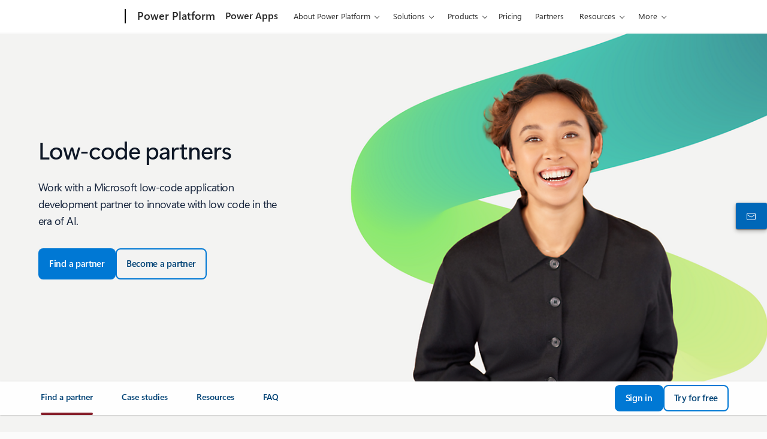

--- FILE ---
content_type: text/html; charset=utf-8
request_url: https://www.microsoft.com/en/power-platform/products/power-apps/partners
body_size: 26716
content:
<!DOCTYPE HTML> <html lang="en" dir="ltr"> <head>        <meta charset="UTF-8"/> <meta name="viewport" content="width=device-width, initial-scale=1, shrink-to-fit=no"/> <meta http-equiv="x-ua-compatible" content="ie=edge"/> <script defer="defer" type="text/javascript" src="https://rum.hlx.page/.rum/@adobe/helix-rum-js@%5E2/dist/rum-standalone.js" data-routing="program=147723,environment=1510601,tier=publish"></script>
<link rel="icon" href="/favicon.ico?v2" type="image/x-icon"/> <meta name="robots" content="index, follow"/> <meta name="template" content="reimagine---product-detail-3"/> <meta name="awa-canvasType" content="web"/> <meta name="awa-isTented" content="false"/> <meta name="awa-pgtmp" content="reimagine---product-detail-3"/> <meta name="awa-pageType" content="Dynamics 365"/> <meta name="awa-market" content="en"/> <meta name="awa-cms" content="AEM"/>  <link rel="stylesheet" href="/golf/etc.clientlibs/microsoft/components/content/universalheader/v1/universalheader/clientlibs/site.ACSHASH99db8a371e5b97000cf74f4235f8ffce.min.css" type="text/css"> <script src="/golf/etc.clientlibs/microsoft/components/content/universalheader/v1/universalheader/clientlibs/site.ACSHASH9fca457a365cdbff2c5d9b8db0f00825.min.js"></script> <title>Power Apps Partners | Microsoft Power Platform</title> <link rel="canonical" href="https://www.microsoft.com/en/power-platform/products/power-apps/partners"/> <meta name="description" content="Find a Microsoft Power Apps partner to get expert consulting services to optimize business processes, digitize workflows, and build robust solutions."/> <meta name="twitter:url" content="https://www.microsoft.com/en/power-platform/products/power-apps/partners"/> <meta name="twitter:title" content="Power Apps Partners | Microsoft Power Platform"/> <meta name="twitter:description" content="Find a Microsoft Power Apps partner to get expert consulting services to optimize business processes, digitize workflows, and build robust solutions."/> <meta name="twitter:card" content="summary"/> <meta property="og:url" content="https://www.microsoft.com/en/power-platform/products/power-apps/partners"/> <meta property="og:title" content="Power Apps Partners | Microsoft Power Platform"/> <meta property="og:description" content="Find a Microsoft Power Apps partner to get expert consulting services to optimize business processes, digitize workflows, and build robust solutions."/> <meta property="og:type" content="website"/> <meta property="Keywords" content="power apps consultant, microsoft power apps partner, power apps consulting, powerapps consulting services"/> <meta property="Facebook OG tags " content="Find a Microsoft Power Apps partner to get expert consulting services to optimize business processes, digitize workflows, and build robust solutions."/> <link rel="stylesheet" href="/golf/etc.clientlibs/cascade.component.authoring/clientlibs/clientlib-reimagine/page/base.ACSHASH0b9084a660d0193205ae5f0915adbf12.min.css" type="text/css"> <link rel="stylesheet" href="/golf/etc.clientlibs/cascade.component.authoring/clientlibs/clientlib-reimagine/page/default.ACSHASH56c4ed9daff3b42604cfe81eb0cb4f67.min.css" type="text/css"> <link rel="stylesheet" href="/golf/etc.clientlibs/cascade.component.authoring/clientlibs/clientlib-reimagine/page/web-components.ACSHASH6b7d8d73a510002681a169b77ff50e64.min.css" type="text/css"> <link rel="stylesheet" href="/golf/etc.clientlibs/onecloud/clientlibs/clientlib-mwf-new/main-light.ACSHASH561c834597fb9bc5aac4021e21e006be.min.css" type="text/css"> <link rel="stylesheet" href="/golf/etc.clientlibs/onecloud/clientlibs/clientlib-reimagine/main-power-platform-all-up.ACSHASH000b476da9bd102e7daca976749a3715.min.css" type="text/css"> <script src="/golf/etc.clientlibs/onecloud/clientlibs/clientlib-vars/publisher.ACSHASHd04116a7de4f2a26cdce768dfe83c5b0.min.js"></script> <script src="/golf/etc.clientlibs/onecloud/clientlibs/clientlib-onecloud-util.ACSHASHe27d1f017cb64db7f5a2a53fe34faf64.min.js"></script> <script src="/golf/etc.clientlibs/onecloud/clientlibs/clientlib-mwf-new/main-light.ACSHASHfe9d5283cc0a38f995b64bf0f39192eb.min.js"></script> <script src="/golf/etc.clientlibs/onecloud/clientlibs/clientlib-reimagine/main-light.ACSHASHcc9f4927e8e38d1d700e056f527d8e6f.min.js"></script> <script src="/golf/etc.clientlibs/onecloud/clientlibs/clientlib-events.ACSHASH4c28b55b872280fe389b01920b5c9315.min.js"></script> <link rel="stylesheet" href="/golf/etc.clientlibs/cascade.component.authoring/clientlibs/clientlib-uhf.ACSHASHf9f2395c582fa601707b7a5dfae9f05f.min.css" type="text/css"> <link rel="stylesheet" href="/golf/etc.clientlibs/onecloud/clientlibs/clientlib-action.ACSHASH44700d76f3f63fa33f30039bb9c74b39.min.css" type="text/css"> <link rel="stylesheet" href="/golf/etc.clientlibs/onecloud/clientlibs/clientlib-reimagine-page/clientlib-aem-styles.ACSHASHd66c468f4ca17e83ccd97a4518b3e814.min.css" type="text/css">  <script>oc.geo.country = "US";</script>  <script id="ie11-polyfill-script">
        var isModernBrowser = (
            'fetch' in window &&
            'assign' in Object
        );

        if ( !isModernBrowser ) {
            var scriptElement = document.createElement('script');

            scriptElement.async = false;
            scriptElement.src = '/golf/etc.clientlibs/cascade.component.authoring/clientlibs/clientlib-polyfills/resources/ie11-polyfills.js';

            var polyfillScriptElement = document.querySelector('#ie11-polyfill-script');

            if (polyfillScriptElement) {
                polyfillScriptElement.parentNode.insertBefore(scriptElement, polyfillScriptElement.nextSibling);
            }
        }
    </script> <script src="/golf/etc.clientlibs/cascade.component.authoring/clientlibs/clientlib-polyfills.ACSHASH79ca9118c9426ba6ea5a615503dde6e9.min.js"></script> <script src="/golf/etc.clientlibs/cascade.component.authoring/clientlibs/clientlib-jquery.ACSHASH75d0cb3e9ff9fee40f5ce5fd93c17fb2.min.js"></script> <script src="/golf/etc.clientlibs/cascade.component.authoring/clientlibs/clientlib-jquery-cookie.ACSHASH5c75a4fa9fb3503322f8a0c9dd51512d.min.js"></script>  <script src="/golf/etc.clientlibs/microsoft/clientlibs/exp-analytics/v1.ACSHASHbf7b336dbb370c984e1bf59b1a980d86.min.js"></script> <script type="text/javascript">
                var expToken = {
                    "exp": {
                        "target": {
                            "propertyToken": "c21eeca5-3f52-33ff-8b49-9bbe1f547708",
                            "visitorJsHash": "3d099c67f11e65baad62b5d21e36827e",
                            "expJsHash": "e8ee6e3433a60c66439eaf7e8101f8d8",
                            "isExpWithoutPersonalizationEnabled": ("false"==="true")
                        }
                    }
                };
                window.cas = expToken;
            </script> <meta name="cas-exp-visitor" content="/golf/etc.clientlibs/microsoft/components/structure/page/clientlibs/visitor.ACSHASH3d099c67f11e65baad62b5d21e36827e.min.js"> <meta name="cas-exp-at" content="/golf/etc.clientlibs/microsoft/components/structure/page/clientlibs/experimentation.ACSHASHe8ee6e3433a60c66439eaf7e8101f8d8.min.js"> <script type="text/javascript" src="/golf/etc.clientlibs/microsoft/clientlibs/exp-cookiecomp/v1.ACSHASHa238861e6209e4e02576ddf5d1749c8b.min.js" async></script> <meta name="exp-visitor-anchor" content=""/>      <meta name="exp-atjs-anchor" content=""/>  <link id="onecloud-head-style" href="/msonecloudapi/assets/msochead.css" type="text/css" rel="stylesheet"/> <script id="onecloud-head-script" type="text/javascript" src="/msonecloudapi/assets/msochead.js"> </script> <script type="text/javascript" async src="https://play.vidyard.com/embed/v4.js"></script> <meta name="oc-version" content="reimagine"/> <script src="/golf/etc.clientlibs/cascade.component.authoring/dynamicclientsidelibs/handlerscripts/v1.ACSHASH6734c5d7a732130b83c7d4a6ba54dcec.min.js"></script> <meta name="awa-program" content="golf" /><meta name="awa-enabledFeatures" content="contentbackfillgenerate;esiproductcards;feature-controlled-mwf;uhf-ms-io-endpoint;uhf-esi-cv;uhf-esi-cache;contentsquare;mediapixel;holiday-themer;lazyload-static-components;clientlibDefer;upsellEnabled;contentbackfillpkgdelete;healthcheck;contentbackfillhttpgenerate;perf-tracker-1ds;dynamic-bundle;cvIncrementer;tentingEnabled;chatCookiesImplemented;alertCountDownWithoutServerTime;pdpDynamicRendering;bundlesDynamicRendering;contentbackfillmetadatachangesvideo;contentbackfillmetadatachangesnonvideo;listDynamicRendering;experimentation-without-personalization;generic-list-importer;combinedUHF;cvCallEnabled;m365ProductCatalog;support-unsupported-locales;deferClickTale;videoLazyLoad;prefetchFontsEnabled;enable-code-isolation;imageLinkTag;fetchPriority;contentIngestionAgent;enableClickgroupTelemetry;imageLazyLoad;contentIngestionAgent-dispatcher2westus2Agent;isCacheControlFeatureEnabled;feature-controlled-content-card;lcpPrioritizationPhase1;ocReimagineTelemetry;deferScriptsEnabled;lcpPrioritizationPhase2;ocReimagineSlotNumberTelemetry;contentIngestionAgent-dispatcher1westus2Agent;ocReimagineComponentNameTelemetry;ocReimagineTemplateNameTelemetry;ptePhase1;extended-html-minification-sites;dynamicPrice;gl-auto-config;displayV35Toggle;chatCustomEndpoint;enableBoostPersonalization;ocReimagineTelemetryTemplateNameSwap;enableEmailConnector;enable-eventingService;ocReimagineAIAssistant;acsPMEFeatureEnabled;ocReimagineCustomerApiUrl;ocReimagineCustomerFilterApiUrl;email-FigmaEmailAutomation;storeVideoUmp;ocProductPricePrimaryLocale;complianceManagerEnabled;entertainmentEW;enableClarityScript;QspEnabled" /></head> <body class="reimagine-page page basicpage">  <div data-geo-country="US">  <span style="display:none">   <script>
  	  			window.mscv = 'CASMicrosoftCV3d4df3c7.0'
  			</script>         <script>
  	  			window.msservercv = 'CASMicrosoftCV3d4df3c7.0'
  			</script>   This is the Trace Id: e67d87301012bb8b1c1d2459931a3239 <script>
					window.traceid = 'e67d87301012bb8b1c1d2459931a3239'
				</script>  </span> <script type="text/javascript">
		window.msauthIsPublisher = true;
	</script>       <span aria-hidden="true" class="d-none geo-info" data-continent="NA" data-country_code="US" data-region_code="OH" data-city="COLUMBUS" data-timezone="EST" data-zip="43085+43201-43207+43209-43224+43226-43232+43234-43236+43240+43251+43260+43266+43268+43270-43272+43279+43287+43291" data-county="FRANKLIN" data-areacode="614"> </span>  <div id="page-top" tabindex="-1"></div> <div id="modalsRenderedAfterPageLoad"> </div> <div class="root responsivegrid"> <div class="aem-Grid aem-Grid--12 aem-Grid--default--12 "> <div class="universalheader aem-GridColumn aem-GridColumn--default--12" data-component-id="cf9a86dceae618e01d6e6399d243873c">         <link rel="stylesheet" href="https://www.microsoft.com/onerfstatics/marketingsites-eus-prod/west-european/shell/_scrf/css/themes=default.device=uplevel_web_pc/63-57d110/c9-be0100/a6-e969ef/43-9f2e7c/82-8b5456/a0-5d3913/3d-28500e/ae-f1ac0c?ver=2.0&amp;_cf=02242021_3231" type="text/css" media="all" />    <div id="headerArea" class="uhf"  data-m='{"cN":"headerArea","cT":"Area_coreuiArea","id":"a1Body","sN":1,"aN":"Body"}'>
                <div id="headerRegion"      data-region-key="headerregion" data-m='{"cN":"headerRegion","cT":"Region_coreui-region","id":"r1a1","sN":1,"aN":"a1"}' >

    <div  id="headerUniversalHeader" data-m='{"cN":"headerUniversalHeader","cT":"Module_coreui-universalheader","id":"m1r1a1","sN":1,"aN":"r1a1"}'  data-module-id="Category|headerRegion|coreui-region|headerUniversalHeader|coreui-universalheader">
        


                        <div data-m='{"cN":"cookiebanner_cont","cT":"Container","id":"c1m1r1a1","sN":1,"aN":"m1r1a1"}'>

<div id="uhfCookieAlert" data-locale="en-us">
    <div id="msccBannerV2"></div>
</div>

                            
                        </div>




        <a id="uhfSkipToMain" class="m-skip-to-main" href="javascript:void(0)" data-href="#mainContent" tabindex="0" data-m='{"cN":"Skip to content_nonnav","id":"nn2m1r1a1","sN":2,"aN":"m1r1a1"}'>Skip to main content</a>


<header class="c-uhfh context-uhf no-js c-sgl-stck c-category-header " itemscope="itemscope" data-header-footprint="/MSServerCloud/PowerAppsHeader, fromService: True"   data-magict="true"   itemtype="http://schema.org/Organization">
    <div class="theme-light js-global-head f-closed  global-head-cont" data-m='{"cN":"Universal Header_cont","cT":"Container","id":"c3m1r1a1","sN":3,"aN":"m1r1a1"}'>
        <div class="c-uhfh-gcontainer-st">
            <button type="button" class="c-action-trigger c-glyph glyph-global-nav-button" aria-label="All Microsoft expand to see list of Microsoft products and services" initialState-label="All Microsoft expand to see list of Microsoft products and services" toggleState-label="Close All Microsoft list" aria-expanded="false" data-m='{"cN":"Mobile menu button_nonnav","id":"nn1c3m1r1a1","sN":1,"aN":"c3m1r1a1"}'></button>
            <button type="button" class="c-action-trigger c-glyph glyph-arrow-htmllegacy c-close-search" aria-expanded="false" data-m='{"cN":"Close Search_nonnav","id":"nn2c3m1r1a1","sN":2,"aN":"c3m1r1a1"}'></button>
                    <a id="uhfLogo" class="c-logo c-sgl-stk-uhfLogo" itemprop="url" href="https://www.microsoft.com" aria-label="Microsoft" data-m='{"cN":"GlobalNav_Logo_cont","cT":"Container","id":"c3c3m1r1a1","sN":3,"aN":"c3m1r1a1"}'>
                        <img alt="" itemprop="logo" class="c-image" src="https://uhf.microsoft.com/images/microsoft/RE1Mu3b.png" role="presentation" aria-hidden="true" />
                        <span itemprop="name" role="presentation" aria-hidden="true">Microsoft</span>
                    </a>
            <div class="f-mobile-title">
                <button type="button" class="c-action-trigger c-glyph glyph-chevron-left" aria-label="See more menu options" data-m='{"cN":"Mobile back button_nonnav","id":"nn4c3m1r1a1","sN":4,"aN":"c3m1r1a1"}'></button>
                <span data-global-title="Microsoft home" class="js-mobile-title">Power Platform</span>
                <button type="button" class="c-action-trigger c-glyph glyph-chevron-right" aria-label="See more menu options" data-m='{"cN":"Mobile forward button_nonnav","id":"nn5c3m1r1a1","sN":5,"aN":"c3m1r1a1"}'></button>
            </div>
                    <div class="c-show-pipe x-hidden-vp-mobile-st">
                        <a id="uhfCatLogo" class="c-logo c-cat-logo" href="https://www.microsoft.com/en-us/power-platform" aria-label="Power Platform" itemprop="url" data-m='{"cN":"CatNav_Power Platform_nav","id":"n6c3m1r1a1","sN":6,"aN":"c3m1r1a1"}'>
                                <span>Power Platform</span>
                        </a>
                    </div>
                <div class="cat-logo-button-cont x-hidden">
                        <button type="button" id="uhfCatLogoButton" class="c-cat-logo-button x-hidden" aria-expanded="false" aria-label="Power Platform" data-m='{"cN":"Power Platform_nonnav","id":"nn7c3m1r1a1","sN":7,"aN":"c3m1r1a1"}'>
                            Power Platform
                        </button>
                </div>



                    <nav id="uhf-g-nav" aria-label="Contextual menu" class="c-uhfh-gnav" data-m='{"cN":"Category nav_cont","cT":"Container","id":"c8c3m1r1a1","sN":8,"aN":"c3m1r1a1"}'>
            <ul class="js-paddle-items">
                    <li class="single-link js-nav-menu x-hidden-none-mobile-vp uhf-menu-item">
                        <a class="c-uhf-nav-link" href="https://www.microsoft.com/en-us/power-platform" data-m='{"cN":"CatNav_Home_nav","id":"n1c8c3m1r1a1","sN":1,"aN":"c8c3m1r1a1"}' > Home </a>
                    </li>
                                        <li class="single-link js-nav-menu uhf-menu-item">
                            <a id="c-shellmenu_subsitename" class="c-uhf-nav-link" href="https://www.microsoft.com/en-us/power-platform/products/power-apps" data-m='{"cN":"CatNav_Power Apps_nav","id":"n2c8c3m1r1a1","sN":2,"aN":"c8c3m1r1a1"}'>Power Apps</a>
                        </li>
                        <li class="nested-menu uhf-menu-item">
                            <div class="c-uhf-menu js-nav-menu">
                                <button type="button" id="c-shellmenu_1"  aria-expanded="false" data-m='{"cN":"CatNav_About Power Platform_nonnav","id":"nn3c8c3m1r1a1","sN":3,"aN":"c8c3m1r1a1"}'>About Power Platform</button>

                                <ul class="" data-class-idn="" aria-hidden="true" data-m='{"cN":"About Power Platform_cont","cT":"Container","id":"c4c8c3m1r1a1","sN":4,"aN":"c8c3m1r1a1"}'>
        <li class="js-nav-menu single-link" data-m='{"cN":"Get Started_cont","cT":"Container","id":"c1c4c8c3m1r1a1","sN":1,"aN":"c4c8c3m1r1a1"}'>
            <a id="c-shellmenu_2" class="js-subm-uhf-nav-link" href="https://www.microsoft.com/en-us/power-platform/try-free" data-m='{"cN":"CatNav_Get Started_nav","id":"n1c1c4c8c3m1r1a1","sN":1,"aN":"c1c4c8c3m1r1a1"}'>Get Started</a>
            
        </li>
        <li class="js-nav-menu single-link" data-m='{"cN":"Guided Tours_cont","cT":"Container","id":"c2c4c8c3m1r1a1","sN":2,"aN":"c4c8c3m1r1a1"}'>
            <a id="c-shellmenu_3" class="js-subm-uhf-nav-link" href="https://guidedtour.microsoft.com/en-us/guidedtour/power-platform/landing" data-m='{"cN":"CatNav_Guided Tours_nav","id":"n1c2c4c8c3m1r1a1","sN":1,"aN":"c2c4c8c3m1r1a1"}'>Guided Tours</a>
            
        </li>
        <li class="js-nav-menu single-link" data-m='{"cN":"Artificial Intelligence (AI)_cont","cT":"Container","id":"c3c4c8c3m1r1a1","sN":3,"aN":"c4c8c3m1r1a1"}'>
            <a id="c-shellmenu_4" class="js-subm-uhf-nav-link" href="https://www.microsoft.com/en-us/power-platform/ai" data-m='{"cN":"CatNav_Artificial Intelligence (AI)_nav","id":"n1c3c4c8c3m1r1a1","sN":1,"aN":"c3c4c8c3m1r1a1"}'>Artificial Intelligence (AI)</a>
            
        </li>
        <li class="js-nav-menu single-link" data-m='{"cN":"Security \u0026 Governance_cont","cT":"Container","id":"c4c4c8c3m1r1a1","sN":4,"aN":"c4c8c3m1r1a1"}'>
            <a id="c-shellmenu_5" class="js-subm-uhf-nav-link" href="https://www.microsoft.com/en-us/power-platform/trusted-cloud" data-m='{"cN":"CatNav_Security \u0026 Governance_nav","id":"n1c4c4c8c3m1r1a1","sN":1,"aN":"c4c4c8c3m1r1a1"}'>Security &amp; Governance</a>
            
        </li>
        <li class="js-nav-menu single-link" data-m='{"cN":"Dataverse_cont","cT":"Container","id":"c5c4c8c3m1r1a1","sN":5,"aN":"c4c8c3m1r1a1"}'>
            <a id="c-shellmenu_6" class="js-subm-uhf-nav-link" href="https://www.microsoft.com/en-us/power-platform/dataverse" data-m='{"cN":"CatNav_Dataverse_nav","id":"n1c5c4c8c3m1r1a1","sN":1,"aN":"c5c4c8c3m1r1a1"}'>Dataverse</a>
            
        </li>
        <li class="js-nav-menu single-link" data-m='{"cN":"Connectors_cont","cT":"Container","id":"c6c4c8c3m1r1a1","sN":6,"aN":"c4c8c3m1r1a1"}'>
            <a id="c-shellmenu_7" class="js-subm-uhf-nav-link" href="https://www.microsoft.com/en-us/power-platform/connectors" data-m='{"cN":"CatNav_Connectors_nav","id":"n1c6c4c8c3m1r1a1","sN":1,"aN":"c6c4c8c3m1r1a1"}'>Connectors</a>
            
        </li>
        <li class="js-nav-menu single-link" data-m='{"cN":"Templates_cont","cT":"Container","id":"c7c4c8c3m1r1a1","sN":7,"aN":"c4c8c3m1r1a1"}'>
            <a id="c-shellmenu_8" class="js-subm-uhf-nav-link" href="https://www.microsoft.com/en-us/power-platform/templates" data-m='{"cN":"CatNav_Templates_nav","id":"n1c7c4c8c3m1r1a1","sN":1,"aN":"c7c4c8c3m1r1a1"}'>Templates</a>
            
        </li>
                                                    
                                </ul>
                            </div>
                        </li>                        <li class="nested-menu uhf-menu-item">
                            <div class="c-uhf-menu js-nav-menu">
                                <button type="button" id="c-shellmenu_9"  aria-expanded="false" data-m='{"cN":"CatNav_Solutions_nonnav","id":"nn5c8c3m1r1a1","sN":5,"aN":"c8c3m1r1a1"}'>Solutions</button>

                                <ul class="" data-class-idn="" aria-hidden="true" data-m='{"cN":"Solutions_cont","cT":"Container","id":"c6c8c3m1r1a1","sN":6,"aN":"c8c3m1r1a1"}'>
        <li class="js-nav-menu single-link" data-m='{"cN":"Application Modernization_cont","cT":"Container","id":"c1c6c8c3m1r1a1","sN":1,"aN":"c6c8c3m1r1a1"}'>
            <a id="c-shellmenu_10" class="js-subm-uhf-nav-link" href="https://www.microsoft.com/en-us/power-platform/solutions/application-modernization" data-m='{"cN":"CatNav_Application Modernization_nav","id":"n1c1c6c8c3m1r1a1","sN":1,"aN":"c1c6c8c3m1r1a1"}'>Application Modernization</a>
            
        </li>
        <li class="js-nav-menu single-link" data-m='{"cN":"Extend LOB Systems_cont","cT":"Container","id":"c2c6c8c3m1r1a1","sN":2,"aN":"c6c8c3m1r1a1"}'>
            <a id="c-shellmenu_11" class="js-subm-uhf-nav-link" href="https://www.microsoft.com/en-us/power-platform/solutions/extend-lob-systems" data-m='{"cN":"CatNav_Extend LOB Systems_nav","id":"n1c2c6c8c3m1r1a1","sN":1,"aN":"c2c6c8c3m1r1a1"}'>Extend LOB Systems</a>
            
        </li>
        <li class="js-nav-menu single-link" data-m='{"cN":"Hyperautomation_cont","cT":"Container","id":"c3c6c8c3m1r1a1","sN":3,"aN":"c6c8c3m1r1a1"}'>
            <a id="c-shellmenu_12" class="js-subm-uhf-nav-link" href="https://www.microsoft.com/en-us/power-platform/solutions/hyperautomation" data-m='{"cN":"CatNav_Hyperautomation_nav","id":"n1c3c6c8c3m1r1a1","sN":1,"aN":"c3c6c8c3m1r1a1"}'>Hyperautomation</a>
            
        </li>
                                                    
                                </ul>
                            </div>
                        </li>                        <li class="nested-menu uhf-menu-item">
                            <div class="c-uhf-menu js-nav-menu">
                                <button type="button" id="c-shellmenu_13"  aria-expanded="false" data-m='{"cN":"CatNav_Products_nonnav","id":"nn7c8c3m1r1a1","sN":7,"aN":"c8c3m1r1a1"}'>Products</button>

                                <ul class="" data-class-idn="" aria-hidden="true" data-m='{"cN":"Products_cont","cT":"Container","id":"c8c8c3m1r1a1","sN":8,"aN":"c8c3m1r1a1"}'>
<li class="f-sub-menu js-nav-menu nested-menu" data-m='{"cN":"Power BI_cont","cT":"Container","id":"c1c8c8c3m1r1a1","sN":1,"aN":"c8c8c3m1r1a1"}'>

    <span id="uhf-navspn-c-shellmenu_14-span" style="display:none"   aria-expanded="false" data-m='{"cN":"CatNav_Power BI_nonnav","id":"nn1c1c8c8c3m1r1a1","sN":1,"aN":"c1c8c8c3m1r1a1"}'>Power BI</span>
    <button id="uhf-navbtn-c-shellmenu_14-button" type="button"   aria-expanded="false" data-m='{"cN":"CatNav_Power BI_nonnav","id":"nn2c1c8c8c3m1r1a1","sN":2,"aN":"c1c8c8c3m1r1a1"}'>Power BI</button>
    <ul aria-hidden="true" aria-labelledby="uhf-navspn-c-shellmenu_14-span">
        <li class="js-nav-menu single-link" data-m='{"cN":"Power BI_cont","cT":"Container","id":"c3c1c8c8c3m1r1a1","sN":3,"aN":"c1c8c8c3m1r1a1"}'>
            <a id="c-shellmenu_15" class="js-subm-uhf-nav-link" href="https://www.microsoft.com/en-us/power-platform/products/power-bi" data-m='{"cN":"CatNav_Power BI_nav","id":"n1c3c1c8c8c3m1r1a1","sN":1,"aN":"c3c1c8c8c3m1r1a1"}'>Power BI</a>
            
        </li>
        <li class="js-nav-menu single-link" data-m='{"cN":"Desktop_cont","cT":"Container","id":"c4c1c8c8c3m1r1a1","sN":4,"aN":"c1c8c8c3m1r1a1"}'>
            <a id="c-shellmenu_16" class="js-subm-uhf-nav-link" href="https://www.microsoft.com/en-us/power-platform/products/power-bi/desktop" data-m='{"cN":"CatNav_Desktop_nav","id":"n1c4c1c8c8c3m1r1a1","sN":1,"aN":"c4c1c8c8c3m1r1a1"}'>Desktop</a>
            
        </li>
        <li class="js-nav-menu single-link" data-m='{"cN":"Pro_cont","cT":"Container","id":"c5c1c8c8c3m1r1a1","sN":5,"aN":"c1c8c8c3m1r1a1"}'>
            <a id="c-shellmenu_17" class="js-subm-uhf-nav-link" href="https://www.microsoft.com/en-us/power-platform/products/power-bi/power-bi-pro" data-m='{"cN":"CatNav_Pro_nav","id":"n1c5c1c8c8c3m1r1a1","sN":1,"aN":"c5c1c8c8c3m1r1a1"}'>Pro</a>
            
        </li>
        <li class="js-nav-menu single-link" data-m='{"cN":"Premium_cont","cT":"Container","id":"c6c1c8c8c3m1r1a1","sN":6,"aN":"c1c8c8c3m1r1a1"}'>
            <a id="c-shellmenu_18" class="js-subm-uhf-nav-link" href="https://www.microsoft.com/en-us/power-platform/products/power-bi/power-bi-premium" data-m='{"cN":"CatNav_Premium_nav","id":"n1c6c1c8c8c3m1r1a1","sN":1,"aN":"c6c1c8c8c3m1r1a1"}'>Premium</a>
            
        </li>
        <li class="js-nav-menu single-link" data-m='{"cN":"Embedded_cont","cT":"Container","id":"c7c1c8c8c3m1r1a1","sN":7,"aN":"c1c8c8c3m1r1a1"}'>
            <a id="c-shellmenu_19" class="js-subm-uhf-nav-link" href="https://azure.microsoft.com/en-us/products/power-bi-embedded/" data-m='{"cN":"CatNav_Embedded_nav","id":"n1c7c1c8c8c3m1r1a1","sN":1,"aN":"c7c1c8c8c3m1r1a1"}'>Embedded</a>
            
        </li>
        <li class="js-nav-menu single-link" data-m='{"cN":"Report Server_cont","cT":"Container","id":"c8c1c8c8c3m1r1a1","sN":8,"aN":"c1c8c8c3m1r1a1"}'>
            <a id="c-shellmenu_20" class="js-subm-uhf-nav-link" href="https://www.microsoft.com/en-us/power-platform/products/power-bi/report-server" data-m='{"cN":"CatNav_Report Server_nav","id":"n1c8c1c8c8c3m1r1a1","sN":1,"aN":"c8c1c8c8c3m1r1a1"}'>Report Server</a>
            
        </li>
    </ul>
    
</li>
        <li class="js-nav-menu single-link" data-m='{"cN":"Power Apps_cont","cT":"Container","id":"c2c8c8c3m1r1a1","sN":2,"aN":"c8c8c3m1r1a1"}'>
            <a id="c-shellmenu_21" class="js-subm-uhf-nav-link" href="https://www.microsoft.com/en-us/power-platform/products/power-apps" data-m='{"cN":"CatNav_Power Apps_nav","id":"n1c2c8c8c3m1r1a1","sN":1,"aN":"c2c8c8c3m1r1a1"}'>Power Apps</a>
            
        </li>
        <li class="js-nav-menu single-link" data-m='{"cN":"Power Automate_cont","cT":"Container","id":"c3c8c8c3m1r1a1","sN":3,"aN":"c8c8c3m1r1a1"}'>
            <a id="c-shellmenu_22" class="js-subm-uhf-nav-link" href="https://www.microsoft.com/en-us/power-platform/products/power-automate" data-m='{"cN":"CatNav_Power Automate_nav","id":"n1c3c8c8c3m1r1a1","sN":1,"aN":"c3c8c8c3m1r1a1"}'>Power Automate</a>
            
        </li>
        <li class="js-nav-menu single-link" data-m='{"cN":"Power Pages_cont","cT":"Container","id":"c4c8c8c3m1r1a1","sN":4,"aN":"c8c8c3m1r1a1"}'>
            <a id="c-shellmenu_23" class="js-subm-uhf-nav-link" href="https://www.microsoft.com/en-us/power-platform/products/power-pages" data-m='{"cN":"CatNav_Power Pages_nav","id":"n1c4c8c8c3m1r1a1","sN":1,"aN":"c4c8c8c3m1r1a1"}'>Power Pages</a>
            
        </li>
        <li class="js-nav-menu single-link" data-m='{"cN":"CopilotStudio_cont","cT":"Container","id":"c5c8c8c3m1r1a1","sN":5,"aN":"c8c8c3m1r1a1"}'>
            <a id="c-shellmenu_24" class="js-subm-uhf-nav-link" href="https://www.microsoft.com/en-us/microsoft-copilot/microsoft-copilot-studio" data-m='{"cN":"CatNav_CopilotStudio_nav","id":"n1c5c8c8c3m1r1a1","sN":1,"aN":"c5c8c8c3m1r1a1"}'>Copilot Studio</a>
            
        </li>
                                                    
                                </ul>
                            </div>
                        </li>                        <li class="single-link js-nav-menu uhf-menu-item">
                            <a id="c-shellmenu_25" class="c-uhf-nav-link" href="https://www.microsoft.com/en-us/power-platform/products/power-apps/pricing" data-m='{"cN":"CatNav_Pricing_nav","id":"n9c8c3m1r1a1","sN":9,"aN":"c8c3m1r1a1"}'>Pricing</a>
                        </li>
                        <li class="single-link js-nav-menu uhf-menu-item">
                            <a id="c-shellmenu_26" class="c-uhf-nav-link" href="https://www.microsoft.com/en-us/power-platform/products/power-apps/partners" data-m='{"cN":"CatNav_Partners_nav","id":"n10c8c3m1r1a1","sN":10,"aN":"c8c3m1r1a1"}'>Partners</a>
                        </li>
                        <li class="nested-menu uhf-menu-item">
                            <div class="c-uhf-menu js-nav-menu">
                                <button type="button" id="c-shellmenu_27"  aria-expanded="false" data-m='{"cN":"CatNav_Resources_nonnav","id":"nn11c8c3m1r1a1","sN":11,"aN":"c8c3m1r1a1"}'>Resources</button>

                                <ul class="" data-class-idn="" aria-hidden="true" data-m='{"cN":"Resources_cont","cT":"Container","id":"c12c8c3m1r1a1","sN":12,"aN":"c8c3m1r1a1"}'>
        <li class="js-nav-menu single-link" data-m='{"cN":"Power Apps Learn_cont","cT":"Container","id":"c1c12c8c3m1r1a1","sN":1,"aN":"c12c8c3m1r1a1"}'>
            <a id="c-shellmenu_28" class="js-subm-uhf-nav-link" href="https://www.microsoft.com/en-us/power-platform/products/power-apps/learning" data-m='{"cN":"CatNav_Power Apps Learn_nav","id":"n1c1c12c8c3m1r1a1","sN":1,"aN":"c1c12c8c3m1r1a1"}'>Power Apps Learn</a>
            
        </li>
        <li class="js-nav-menu single-link" data-m='{"cN":"Power Apps Blog_cont","cT":"Container","id":"c2c12c8c3m1r1a1","sN":2,"aN":"c12c8c3m1r1a1"}'>
            <a id="c-shellmenu_29" class="js-subm-uhf-nav-link" href="https://www.microsoft.com/en-us/power-platform/blog/power-apps/" data-m='{"cN":"CatNav_Power Apps Blog_nav","id":"n1c2c12c8c3m1r1a1","sN":1,"aN":"c2c12c8c3m1r1a1"}'>Power Apps Blog</a>
            
        </li>
        <li class="js-nav-menu single-link" data-m='{"cN":"Documentation_cont","cT":"Container","id":"c3c12c8c3m1r1a1","sN":3,"aN":"c12c8c3m1r1a1"}'>
            <a id="c-shellmenu_30" class="js-subm-uhf-nav-link" href="https://docs.microsoft.com/en-US/powerapps/" data-m='{"cN":"CatNav_Documentation_nav","id":"n1c3c12c8c3m1r1a1","sN":1,"aN":"c3c12c8c3m1r1a1"}'>Documentation</a>
            
        </li>
        <li class="js-nav-menu single-link" data-m='{"cN":"Power Apps Support_cont","cT":"Container","id":"c4c12c8c3m1r1a1","sN":4,"aN":"c12c8c3m1r1a1"}'>
            <a id="c-shellmenu_31" class="js-subm-uhf-nav-link" href="https://www.microsoft.com/en-us/power-platform/products/power-apps/support" data-m='{"cN":"CatNav_Power Apps Support_nav","id":"n1c4c12c8c3m1r1a1","sN":1,"aN":"c4c12c8c3m1r1a1"}'>Power Apps Support</a>
            
        </li>
        <li class="js-nav-menu single-link" data-m='{"cN":"Power Apps Community_cont","cT":"Container","id":"c5c12c8c3m1r1a1","sN":5,"aN":"c12c8c3m1r1a1"}'>
            <a id="c-shellmenu_32" class="js-subm-uhf-nav-link" href="https://powerusers.microsoft.com/t5/Power-Apps-Community/ct-p/PowerApps1" data-m='{"cN":"CatNav_Power Apps Community_nav","id":"n1c5c12c8c3m1r1a1","sN":1,"aN":"c5c12c8c3m1r1a1"}'>Power Apps Community</a>
            
        </li>
        <li class="js-nav-menu single-link" data-m='{"cN":"App Development Topics_cont","cT":"Container","id":"c6c12c8c3m1r1a1","sN":6,"aN":"c12c8c3m1r1a1"}'>
            <a id="c-shellmenu_33" class="js-subm-uhf-nav-link" href="https://www.microsoft.com/en-us/power-platform/topics" data-m='{"cN":"CatNav_App Development Topics_nav","id":"n1c6c12c8c3m1r1a1","sN":1,"aN":"c6c12c8c3m1r1a1"}'>App Development Topics</a>
            
        </li>
                                                    
                                </ul>
                            </div>
                        </li>                        <li class="single-link js-nav-menu uhf-menu-item">
                            <a id="c-shellmenu_custom_button_outline_newtab_buynow_bhvr81" class="c-uhf-nav-link" href="https://go.microsoft.com/fwlink/?linkid=2250366" data-m='{"cN":"CatNav_Buy Power Apps_nav","id":"n13c8c3m1r1a1","sN":13,"aN":"c8c3m1r1a1"}'>Buy now</a>
                        </li>
                        <li class="single-link js-nav-menu uhf-menu-item">
                            <a id="c-shellmenu_custom_button_solid_newtab_trial_bhvr234" class="c-uhf-nav-link" href="https://www.microsoft.com/en-us/power-platform/try-free?tsapp=powerappsdeveloper" data-m='{"cN":"CatNav_Get started with the free Power Apps Developer plan_nav","id":"n14c8c3m1r1a1","sN":14,"aN":"c8c3m1r1a1"}'>Start free</a>
                        </li>
                        <li class="single-link js-nav-menu uhf-menu-item">
                            <a id="c-shellmenu_custom_button_outline_newtab_signin_bhvr100" class="c-uhf-nav-link" href="https://make.powerapps.com/?utm_source=PAMarketing&amp;utm_medium=header&amp;utm_campaign=signin" data-m='{"cN":"CatNav_Sign in to Power Apps_nav","id":"n15c8c3m1r1a1","sN":15,"aN":"c8c3m1r1a1"}'>Sign in</a>
                        </li>


                <li id="overflow-menu" class="overflow-menu x-hidden uhf-menu-item">
                        <div class="c-uhf-menu js-nav-menu">
        <button data-m='{"pid":"More","id":"nn16c8c3m1r1a1","sN":16,"aN":"c8c3m1r1a1"}' type="button" aria-label="More" aria-expanded="false">More</button>
        <ul id="overflow-menu-list" aria-hidden="true" class="overflow-menu-list">
        </ul>
    </div>

                </li>
                            </ul>
            
        </nav>


            <div class="c-uhfh-actions no-uhf-actions-exists" data-m='{"cN":"Header actions_cont","cT":"Container","id":"c9c3m1r1a1","sN":9,"aN":"c3m1r1a1"}'>
                <div class="wf-menu">        <nav id="uhf-c-nav" aria-label="All Microsoft menu" data-m='{"cN":"GlobalNav_cont","cT":"Container","id":"c1c9c3m1r1a1","sN":1,"aN":"c9c3m1r1a1"}'>
            <ul class="js-paddle-items">
                <li>
                    <div class="c-uhf-menu js-nav-menu">
                        <button type="button" class="c-button-logo all-ms-nav" aria-expanded="false" data-m='{"cN":"GlobalNav_More_nonnav","id":"nn1c1c9c3m1r1a1","sN":1,"aN":"c1c9c3m1r1a1"}'> <span>All Microsoft</span></button>
                        <ul class="f-multi-column f-multi-column-6" aria-hidden="true" data-m='{"cN":"More_cont","cT":"Container","id":"c2c1c9c3m1r1a1","sN":2,"aN":"c1c9c3m1r1a1"}'>
                                    <li class="c-w0-contr">
            <h2 class="c-uhf-sronly">Global</h2>
            <ul class="c-w0">
        <li class="js-nav-menu single-link" data-m='{"cN":"M365_cont","cT":"Container","id":"c1c2c1c9c3m1r1a1","sN":1,"aN":"c2c1c9c3m1r1a1"}'>
            <a id="shellmenu_37" class="js-subm-uhf-nav-link" href="https://www.microsoft.com/microsoft-365" data-m='{"cN":"W0Nav_M365_nav","id":"n1c1c2c1c9c3m1r1a1","sN":1,"aN":"c1c2c1c9c3m1r1a1"}'>Microsoft 365</a>
            
        </li>
        <li class="js-nav-menu single-link" data-m='{"cN":"Teams_cont","cT":"Container","id":"c2c2c1c9c3m1r1a1","sN":2,"aN":"c2c1c9c3m1r1a1"}'>
            <a id="l0_Teams" class="js-subm-uhf-nav-link" href="https://www.microsoft.com/en-us/microsoft-teams/group-chat-software" data-m='{"cN":"W0Nav_Teams_nav","id":"n1c2c2c1c9c3m1r1a1","sN":1,"aN":"c2c2c1c9c3m1r1a1"}'>Teams</a>
            
        </li>
        <li class="js-nav-menu single-link" data-m='{"cN":"Copilot_cont","cT":"Container","id":"c3c2c1c9c3m1r1a1","sN":3,"aN":"c2c1c9c3m1r1a1"}'>
            <a id="shellmenu_39" class="js-subm-uhf-nav-link" href="https://copilot.microsoft.com/" data-m='{"cN":"W0Nav_Copilot_nav","id":"n1c3c2c1c9c3m1r1a1","sN":1,"aN":"c3c2c1c9c3m1r1a1"}'>Copilot</a>
            
        </li>
        <li class="js-nav-menu single-link" data-m='{"cN":"Windows_cont","cT":"Container","id":"c4c2c1c9c3m1r1a1","sN":4,"aN":"c2c1c9c3m1r1a1"}'>
            <a id="shellmenu_40" class="js-subm-uhf-nav-link" href="https://www.microsoft.com/en-us/windows/" data-m='{"cN":"W0Nav_Windows_nav","id":"n1c4c2c1c9c3m1r1a1","sN":1,"aN":"c4c2c1c9c3m1r1a1"}'>Windows</a>
            
        </li>
        <li class="js-nav-menu single-link" data-m='{"cN":"Surface_cont","cT":"Container","id":"c5c2c1c9c3m1r1a1","sN":5,"aN":"c2c1c9c3m1r1a1"}'>
            <a id="shellmenu_41" class="js-subm-uhf-nav-link" href="https://www.microsoft.com/surface" data-m='{"cN":"W0Nav_Surface_nav","id":"n1c5c2c1c9c3m1r1a1","sN":1,"aN":"c5c2c1c9c3m1r1a1"}'>Surface</a>
            
        </li>
        <li class="js-nav-menu single-link" data-m='{"cN":"Xbox_cont","cT":"Container","id":"c6c2c1c9c3m1r1a1","sN":6,"aN":"c2c1c9c3m1r1a1"}'>
            <a id="shellmenu_42" class="js-subm-uhf-nav-link" href="https://www.xbox.com/" data-m='{"cN":"W0Nav_Xbox_nav","id":"n1c6c2c1c9c3m1r1a1","sN":1,"aN":"c6c2c1c9c3m1r1a1"}'>Xbox</a>
            
        </li>
        <li class="js-nav-menu single-link" data-m='{"cN":"Deals_cont","cT":"Container","id":"c7c2c1c9c3m1r1a1","sN":7,"aN":"c2c1c9c3m1r1a1"}'>
            <a id="shellmenu_43" class="js-subm-uhf-nav-link" href="https://www.microsoft.com/en-us/store/b/sale?icid=gm_nav_L0_salepage" data-m='{"cN":"W0Nav_Deals_nav","id":"n1c7c2c1c9c3m1r1a1","sN":1,"aN":"c7c2c1c9c3m1r1a1"}'>Deals</a>
            
        </li>
        <li class="js-nav-menu single-link" data-m='{"cN":"Small Business_cont","cT":"Container","id":"c8c2c1c9c3m1r1a1","sN":8,"aN":"c2c1c9c3m1r1a1"}'>
            <a id="l0_SmallBusiness" class="js-subm-uhf-nav-link" href="https://www.microsoft.com/en-us/store/b/business" data-m='{"cN":"W0Nav_Small Business_nav","id":"n1c8c2c1c9c3m1r1a1","sN":1,"aN":"c8c2c1c9c3m1r1a1"}'>Small Business</a>
            
        </li>
        <li class="js-nav-menu single-link" data-m='{"cN":"Support_cont","cT":"Container","id":"c9c2c1c9c3m1r1a1","sN":9,"aN":"c2c1c9c3m1r1a1"}'>
            <a id="l1_support" class="js-subm-uhf-nav-link" href="https://support.microsoft.com/en-us" data-m='{"cN":"W0Nav_Support_nav","id":"n1c9c2c1c9c3m1r1a1","sN":1,"aN":"c9c2c1c9c3m1r1a1"}'>Support</a>
            
        </li>
            </ul>
        </li>

<li class="f-sub-menu js-nav-menu nested-menu" data-m='{"cT":"Container","id":"c10c2c1c9c3m1r1a1","sN":10,"aN":"c2c1c9c3m1r1a1"}'>

    <span id="uhf-navspn-shellmenu_47-span" style="display:none"   f-multi-parent="true" aria-expanded="false" data-m='{"id":"nn1c10c2c1c9c3m1r1a1","sN":1,"aN":"c10c2c1c9c3m1r1a1"}'>Software</span>
    <button id="uhf-navbtn-shellmenu_47-button" type="button"   f-multi-parent="true" aria-expanded="false" data-m='{"id":"nn2c10c2c1c9c3m1r1a1","sN":2,"aN":"c10c2c1c9c3m1r1a1"}'>Software</button>
    <ul aria-hidden="true" aria-labelledby="uhf-navspn-shellmenu_47-span">
        <li class="js-nav-menu single-link" data-m='{"cN":"More_Software_WindowsApps_cont","cT":"Container","id":"c3c10c2c1c9c3m1r1a1","sN":3,"aN":"c10c2c1c9c3m1r1a1"}'>
            <a id="shellmenu_48" class="js-subm-uhf-nav-link" href="https://apps.microsoft.com/home" data-m='{"cN":"GlobalNav_More_Software_WindowsApps_nav","id":"n1c3c10c2c1c9c3m1r1a1","sN":1,"aN":"c3c10c2c1c9c3m1r1a1"}'>Windows Apps</a>
            
        </li>
        <li class="js-nav-menu single-link" data-m='{"cN":"More_Software_AI_cont","cT":"Container","id":"c4c10c2c1c9c3m1r1a1","sN":4,"aN":"c10c2c1c9c3m1r1a1"}'>
            <a id="shellmenu_49" class="js-subm-uhf-nav-link" href="https://www.microsoft.com/en-us/ai" data-m='{"cN":"GlobalNav_More_Software_AI_nav","id":"n1c4c10c2c1c9c3m1r1a1","sN":1,"aN":"c4c10c2c1c9c3m1r1a1"}'>AI</a>
            
        </li>
        <li class="js-nav-menu single-link" data-m='{"cN":"More_Software_Outlook_cont","cT":"Container","id":"c5c10c2c1c9c3m1r1a1","sN":5,"aN":"c10c2c1c9c3m1r1a1"}'>
            <a id="shellmenu_50" class="js-subm-uhf-nav-link" href="https://www.microsoft.com/en-us/microsoft-365/outlook/email-and-calendar-software-microsoft-outlook" data-m='{"cN":"GlobalNav_More_Software_Outlook_nav","id":"n1c5c10c2c1c9c3m1r1a1","sN":1,"aN":"c5c10c2c1c9c3m1r1a1"}'>Outlook</a>
            
        </li>
        <li class="js-nav-menu single-link" data-m='{"cN":"More_Software_OneDrive_cont","cT":"Container","id":"c6c10c2c1c9c3m1r1a1","sN":6,"aN":"c10c2c1c9c3m1r1a1"}'>
            <a id="shellmenu_51" class="js-subm-uhf-nav-link" href="https://www.microsoft.com/en-us/microsoft-365/onedrive/online-cloud-storage" data-m='{"cN":"GlobalNav_More_Software_OneDrive_nav","id":"n1c6c10c2c1c9c3m1r1a1","sN":1,"aN":"c6c10c2c1c9c3m1r1a1"}'>OneDrive</a>
            
        </li>
        <li class="js-nav-menu single-link" data-m='{"cN":"More_Software_Microsoft Teams_cont","cT":"Container","id":"c7c10c2c1c9c3m1r1a1","sN":7,"aN":"c10c2c1c9c3m1r1a1"}'>
            <a id="shellmenu_52" class="js-subm-uhf-nav-link" href="https://www.microsoft.com/en-us/microsoft-teams/group-chat-software" data-m='{"cN":"GlobalNav_More_Software_Microsoft Teams_nav","id":"n1c7c10c2c1c9c3m1r1a1","sN":1,"aN":"c7c10c2c1c9c3m1r1a1"}'>Microsoft Teams</a>
            
        </li>
        <li class="js-nav-menu single-link" data-m='{"cN":"More_Software_OneNote_cont","cT":"Container","id":"c8c10c2c1c9c3m1r1a1","sN":8,"aN":"c10c2c1c9c3m1r1a1"}'>
            <a id="shellmenu_53" class="js-subm-uhf-nav-link" href="https://www.microsoft.com/en-us/microsoft-365/onenote/digital-note-taking-app" data-m='{"cN":"GlobalNav_More_Software_OneNote_nav","id":"n1c8c10c2c1c9c3m1r1a1","sN":1,"aN":"c8c10c2c1c9c3m1r1a1"}'>OneNote</a>
            
        </li>
        <li class="js-nav-menu single-link" data-m='{"cN":"More_Software_Edge_cont","cT":"Container","id":"c9c10c2c1c9c3m1r1a1","sN":9,"aN":"c10c2c1c9c3m1r1a1"}'>
            <a id="shellmenu_54" class="js-subm-uhf-nav-link" href="https://www.microsoft.com/edge" data-m='{"cN":"GlobalNav_More_Software_Edge_nav","id":"n1c9c10c2c1c9c3m1r1a1","sN":1,"aN":"c9c10c2c1c9c3m1r1a1"}'>Microsoft Edge</a>
            
        </li>
        <li class="js-nav-menu single-link" data-m='{"cN":"More_Software_Skype_cont","cT":"Container","id":"c10c10c2c1c9c3m1r1a1","sN":10,"aN":"c10c2c1c9c3m1r1a1"}'>
            <a id="shellmenu_55" class="js-subm-uhf-nav-link" href="https://support.microsoft.com/en-us/office/moving-from-skype-to-microsoft-teams-free-3c0caa26-d9db-4179-bcb3-930ae2c87570?icid=DSM_All_Skype" data-m='{"cN":"GlobalNav_More_Software_Skype_nav","id":"n1c10c10c2c1c9c3m1r1a1","sN":1,"aN":"c10c10c2c1c9c3m1r1a1"}'>Moving from Skype to Teams</a>
            
        </li>
    </ul>
    
</li>
<li class="f-sub-menu js-nav-menu nested-menu" data-m='{"cN":"PCsAndDevices_cont","cT":"Container","id":"c11c2c1c9c3m1r1a1","sN":11,"aN":"c2c1c9c3m1r1a1"}'>

    <span id="uhf-navspn-shellmenu_56-span" style="display:none"   f-multi-parent="true" aria-expanded="false" data-m='{"cN":"GlobalNav_PCsAndDevices_nonnav","id":"nn1c11c2c1c9c3m1r1a1","sN":1,"aN":"c11c2c1c9c3m1r1a1"}'>PCs &amp; Devices  </span>
    <button id="uhf-navbtn-shellmenu_56-button" type="button"   f-multi-parent="true" aria-expanded="false" data-m='{"cN":"GlobalNav_PCsAndDevices_nonnav","id":"nn2c11c2c1c9c3m1r1a1","sN":2,"aN":"c11c2c1c9c3m1r1a1"}'>PCs &amp; Devices  </button>
    <ul aria-hidden="true" aria-labelledby="uhf-navspn-shellmenu_56-span">
        <li class="js-nav-menu single-link" data-m='{"cN":"More_PCsAndDevices_PCsAndTablets_cont","cT":"Container","id":"c3c11c2c1c9c3m1r1a1","sN":3,"aN":"c11c2c1c9c3m1r1a1"}'>
            <a id="shellmenu_57" class="js-subm-uhf-nav-link" href="https://www.microsoft.com/en-us/store/b/pc?icid=CNavDevicesPC" data-m='{"cN":"GlobalNav_More_PCsAndDevices_PCsAndTablets_nav","id":"n1c3c11c2c1c9c3m1r1a1","sN":1,"aN":"c3c11c2c1c9c3m1r1a1"}'>Computers</a>
            
        </li>
        <li class="js-nav-menu single-link" data-m='{"cN":"More_PCsAndDevices_ShopXbox_cont","cT":"Container","id":"c4c11c2c1c9c3m1r1a1","sN":4,"aN":"c11c2c1c9c3m1r1a1"}'>
            <a id="shellmenu_58" class="js-subm-uhf-nav-link" href="https://www.microsoft.com/en-us/store/b/xbox?icid=CNavDevicesXbox" data-m='{"cN":"GlobalNav_More_PCsAndDevices_ShopXbox_nav","id":"n1c4c11c2c1c9c3m1r1a1","sN":1,"aN":"c4c11c2c1c9c3m1r1a1"}'>Shop Xbox</a>
            
        </li>
        <li class="js-nav-menu single-link" data-m='{"cN":"More_PCsAndDevices_Accessories_cont","cT":"Container","id":"c5c11c2c1c9c3m1r1a1","sN":5,"aN":"c11c2c1c9c3m1r1a1"}'>
            <a id="shellmenu_59" class="js-subm-uhf-nav-link" href="https://www.microsoft.com/en-us/store/b/accessories?icid=CNavDevicesAccessories" data-m='{"cN":"GlobalNav_More_PCsAndDevices_Accessories_nav","id":"n1c5c11c2c1c9c3m1r1a1","sN":1,"aN":"c5c11c2c1c9c3m1r1a1"}'>Accessories</a>
            
        </li>
        <li class="js-nav-menu single-link" data-m='{"cN":"More_PCsAndDevices_VMAndMixedReality_cont","cT":"Container","id":"c6c11c2c1c9c3m1r1a1","sN":6,"aN":"c11c2c1c9c3m1r1a1"}'>
            <a id="shellmenu_60" class="js-subm-uhf-nav-link" href="https://www.microsoft.com/en-us/store/b/virtualreality?icid=CNavVirtualReality" data-m='{"cN":"GlobalNav_More_PCsAndDevices_VMAndMixedReality_nav","id":"n1c6c11c2c1c9c3m1r1a1","sN":1,"aN":"c6c11c2c1c9c3m1r1a1"}'>VR &amp; mixed reality</a>
            
        </li>
        <li class="js-nav-menu single-link" data-m='{"cN":"More_PCsAndDevicesCertifiedRefurbished_cont","cT":"Container","id":"c7c11c2c1c9c3m1r1a1","sN":7,"aN":"c11c2c1c9c3m1r1a1"}'>
            <a id="shellmenu_61" class="js-subm-uhf-nav-link" href="https://www.microsoft.com/en-us/store/b/certified-refurbished-products" data-m='{"cN":"GlobalNav_More_PCsAndDevicesCertifiedRefurbished_nav","id":"n1c7c11c2c1c9c3m1r1a1","sN":1,"aN":"c7c11c2c1c9c3m1r1a1"}'>Certified Refurbished</a>
            
        </li>
        <li class="js-nav-menu single-link" data-m='{"cN":"More_PCsAndDevices_Trade-in-for-cash_cont","cT":"Container","id":"c8c11c2c1c9c3m1r1a1","sN":8,"aN":"c11c2c1c9c3m1r1a1"}'>
            <a id="shellmenu_62" class="js-subm-uhf-nav-link" href="https://www.microsoft.com/en-us/store/b/microsoft-trade-in" data-m='{"cN":"GlobalNav_More_PCsAndDevices_Trade-in-for-cash_nav","id":"n1c8c11c2c1c9c3m1r1a1","sN":1,"aN":"c8c11c2c1c9c3m1r1a1"}'>Trade-in for cash</a>
            
        </li>
    </ul>
    
</li>
<li class="f-sub-menu js-nav-menu nested-menu" data-m='{"cT":"Container","id":"c12c2c1c9c3m1r1a1","sN":12,"aN":"c2c1c9c3m1r1a1"}'>

    <span id="uhf-navspn-shellmenu_63-span" style="display:none"   f-multi-parent="true" aria-expanded="false" data-m='{"id":"nn1c12c2c1c9c3m1r1a1","sN":1,"aN":"c12c2c1c9c3m1r1a1"}'>Entertainment</span>
    <button id="uhf-navbtn-shellmenu_63-button" type="button"   f-multi-parent="true" aria-expanded="false" data-m='{"id":"nn2c12c2c1c9c3m1r1a1","sN":2,"aN":"c12c2c1c9c3m1r1a1"}'>Entertainment</button>
    <ul aria-hidden="true" aria-labelledby="uhf-navspn-shellmenu_63-span">
        <li class="js-nav-menu single-link" data-m='{"cN":"More_Entertainment_XboxGamePassUltimate_cont","cT":"Container","id":"c3c12c2c1c9c3m1r1a1","sN":3,"aN":"c12c2c1c9c3m1r1a1"}'>
            <a id="shellmenu_64" class="js-subm-uhf-nav-link" href="https://www.xbox.com/en-us/games/store/xbox-game-pass-ultimate/cfq7ttc0khs0?icid=CNavAllXboxGamePassUltimate" data-m='{"cN":"GlobalNav_More_Entertainment_XboxGamePassUltimate_nav","id":"n1c3c12c2c1c9c3m1r1a1","sN":1,"aN":"c3c12c2c1c9c3m1r1a1"}'>Xbox Game Pass Ultimate</a>
            
        </li>
        <li class="js-nav-menu single-link" data-m='{"cN":"More_Entertainment_PC_Game_Pass_cont","cT":"Container","id":"c4c12c2c1c9c3m1r1a1","sN":4,"aN":"c12c2c1c9c3m1r1a1"}'>
            <a id="shellmenu_65" class="js-subm-uhf-nav-link" href="https://www.xbox.com/en-us/games/store/pc-game-pass/cfq7ttc0kgq8?icid=CNavAllPCGamePass" data-m='{"cN":"GlobalNav_More_Entertainment_PC_Game_Pass_nav","id":"n1c4c12c2c1c9c3m1r1a1","sN":1,"aN":"c4c12c2c1c9c3m1r1a1"}'>PC Game Pass</a>
            
        </li>
        <li class="js-nav-menu single-link" data-m='{"cN":"More_Entertainment_XboxGames_cont","cT":"Container","id":"c5c12c2c1c9c3m1r1a1","sN":5,"aN":"c12c2c1c9c3m1r1a1"}'>
            <a id="shellmenu_66" class="js-subm-uhf-nav-link" href="https://www.microsoft.com/en-us/store/b/xboxgames?icid=CNavGamesXboxGames" data-m='{"cN":"GlobalNav_More_Entertainment_XboxGames_nav","id":"n1c5c12c2c1c9c3m1r1a1","sN":1,"aN":"c5c12c2c1c9c3m1r1a1"}'>Xbox games</a>
            
        </li>
        <li class="js-nav-menu single-link" data-m='{"cN":"More_Entertainment_PCGames_cont","cT":"Container","id":"c6c12c2c1c9c3m1r1a1","sN":6,"aN":"c12c2c1c9c3m1r1a1"}'>
            <a id="shellmenu_67" class="js-subm-uhf-nav-link" href="https://apps.microsoft.com/games" data-m='{"cN":"GlobalNav_More_Entertainment_PCGames_nav","id":"n1c6c12c2c1c9c3m1r1a1","sN":1,"aN":"c6c12c2c1c9c3m1r1a1"}'>PC games</a>
            
        </li>
    </ul>
    
</li>
<li class="f-sub-menu js-nav-menu nested-menu" data-m='{"cT":"Container","id":"c13c2c1c9c3m1r1a1","sN":13,"aN":"c2c1c9c3m1r1a1"}'>

    <span id="uhf-navspn-shellmenu_68-span" style="display:none"   f-multi-parent="true" aria-expanded="false" data-m='{"id":"nn1c13c2c1c9c3m1r1a1","sN":1,"aN":"c13c2c1c9c3m1r1a1"}'>Business</span>
    <button id="uhf-navbtn-shellmenu_68-button" type="button"   f-multi-parent="true" aria-expanded="false" data-m='{"id":"nn2c13c2c1c9c3m1r1a1","sN":2,"aN":"c13c2c1c9c3m1r1a1"}'>Business</button>
    <ul aria-hidden="true" aria-labelledby="uhf-navspn-shellmenu_68-span">
        <li class="js-nav-menu single-link" data-m='{"cN":"More_Business_Microsoft_Cloud_cont","cT":"Container","id":"c3c13c2c1c9c3m1r1a1","sN":3,"aN":"c13c2c1c9c3m1r1a1"}'>
            <a id="shellmenu_69" class="js-subm-uhf-nav-link" href="https://www.microsoft.com/en-us/microsoft-cloud" data-m='{"cN":"GlobalNav_More_Business_Microsoft_Cloud_nav","id":"n1c3c13c2c1c9c3m1r1a1","sN":1,"aN":"c3c13c2c1c9c3m1r1a1"}'>Microsoft Cloud</a>
            
        </li>
        <li class="js-nav-menu single-link" data-m='{"cN":"More_Business_Microsoft Security_cont","cT":"Container","id":"c4c13c2c1c9c3m1r1a1","sN":4,"aN":"c13c2c1c9c3m1r1a1"}'>
            <a id="shellmenu_70" class="js-subm-uhf-nav-link" href="https://www.microsoft.com/en-us/security" data-m='{"cN":"GlobalNav_More_Business_Microsoft Security_nav","id":"n1c4c13c2c1c9c3m1r1a1","sN":1,"aN":"c4c13c2c1c9c3m1r1a1"}'>Microsoft Security</a>
            
        </li>
        <li class="js-nav-menu single-link" data-m='{"cN":"More_Business_MicrosoftDynamics365_cont","cT":"Container","id":"c5c13c2c1c9c3m1r1a1","sN":5,"aN":"c13c2c1c9c3m1r1a1"}'>
            <a id="shellmenu_71" class="js-subm-uhf-nav-link" href="https://www.microsoft.com/en-us/dynamics-365" data-m='{"cN":"GlobalNav_More_Business_MicrosoftDynamics365_nav","id":"n1c5c13c2c1c9c3m1r1a1","sN":1,"aN":"c5c13c2c1c9c3m1r1a1"}'>Dynamics 365</a>
            
        </li>
        <li class="js-nav-menu single-link" data-m='{"cN":"More_Business_Microsoft365forbusiness_cont","cT":"Container","id":"c6c13c2c1c9c3m1r1a1","sN":6,"aN":"c13c2c1c9c3m1r1a1"}'>
            <a id="shellmenu_72" class="js-subm-uhf-nav-link" href="https://www.microsoft.com/en-us/microsoft-365/business" data-m='{"cN":"GlobalNav_More_Business_Microsoft365forbusiness_nav","id":"n1c6c13c2c1c9c3m1r1a1","sN":1,"aN":"c6c13c2c1c9c3m1r1a1"}'>Microsoft 365 for business</a>
            
        </li>
        <li class="js-nav-menu single-link" data-m='{"cN":"More_Business_MicrosoftPowerPlatform_cont","cT":"Container","id":"c7c13c2c1c9c3m1r1a1","sN":7,"aN":"c13c2c1c9c3m1r1a1"}'>
            <a id="shellmenu_73" class="js-subm-uhf-nav-link" href="https://www.microsoft.com/en-us/power-platform" data-m='{"cN":"GlobalNav_More_Business_MicrosoftPowerPlatform_nav","id":"n1c7c13c2c1c9c3m1r1a1","sN":1,"aN":"c7c13c2c1c9c3m1r1a1"}'>Microsoft Power Platform</a>
            
        </li>
        <li class="js-nav-menu single-link" data-m='{"cN":"More_Business_Windows365_cont","cT":"Container","id":"c8c13c2c1c9c3m1r1a1","sN":8,"aN":"c13c2c1c9c3m1r1a1"}'>
            <a id="shellmenu_74" class="js-subm-uhf-nav-link" href="https://www.microsoft.com/en-us/windows-365" data-m='{"cN":"GlobalNav_More_Business_Windows365_nav","id":"n1c8c13c2c1c9c3m1r1a1","sN":1,"aN":"c8c13c2c1c9c3m1r1a1"}'>Windows 365</a>
            
        </li>
        <li class="js-nav-menu single-link" data-m='{"cN":"More_Business_MicrosoftIndustry_cont","cT":"Container","id":"c9c13c2c1c9c3m1r1a1","sN":9,"aN":"c13c2c1c9c3m1r1a1"}'>
            <a id="shellmenu_75" class="js-subm-uhf-nav-link" href="https://www.microsoft.com/en-us/industry" data-m='{"cN":"GlobalNav_More_Business_MicrosoftIndustry_nav","id":"n1c9c13c2c1c9c3m1r1a1","sN":1,"aN":"c9c13c2c1c9c3m1r1a1"}'>Microsoft Industry</a>
            
        </li>
        <li class="js-nav-menu single-link" data-m='{"cN":"More_Business_SmallBusiness_cont","cT":"Container","id":"c10c13c2c1c9c3m1r1a1","sN":10,"aN":"c13c2c1c9c3m1r1a1"}'>
            <a id="shellmenu_76" class="js-subm-uhf-nav-link" href="https://www.microsoft.com/en-us/store/b/business?icid=CNavBusinessStore" data-m='{"cN":"GlobalNav_More_Business_SmallBusiness_nav","id":"n1c10c13c2c1c9c3m1r1a1","sN":1,"aN":"c10c13c2c1c9c3m1r1a1"}'>Small Business</a>
            
        </li>
    </ul>
    
</li>
<li class="f-sub-menu js-nav-menu nested-menu" data-m='{"cT":"Container","id":"c14c2c1c9c3m1r1a1","sN":14,"aN":"c2c1c9c3m1r1a1"}'>

    <span id="uhf-navspn-shellmenu_77-span" style="display:none"   f-multi-parent="true" aria-expanded="false" data-m='{"id":"nn1c14c2c1c9c3m1r1a1","sN":1,"aN":"c14c2c1c9c3m1r1a1"}'>Developer &amp; IT  </span>
    <button id="uhf-navbtn-shellmenu_77-button" type="button"   f-multi-parent="true" aria-expanded="false" data-m='{"id":"nn2c14c2c1c9c3m1r1a1","sN":2,"aN":"c14c2c1c9c3m1r1a1"}'>Developer &amp; IT  </button>
    <ul aria-hidden="true" aria-labelledby="uhf-navspn-shellmenu_77-span">
        <li class="js-nav-menu single-link" data-m='{"cN":"More_DeveloperAndIT_Azure_cont","cT":"Container","id":"c3c14c2c1c9c3m1r1a1","sN":3,"aN":"c14c2c1c9c3m1r1a1"}'>
            <a id="shellmenu_78" class="js-subm-uhf-nav-link" href="https://azure.microsoft.com/en-us/" data-m='{"cN":"GlobalNav_More_DeveloperAndIT_Azure_nav","id":"n1c3c14c2c1c9c3m1r1a1","sN":1,"aN":"c3c14c2c1c9c3m1r1a1"}'>Azure</a>
            
        </li>
        <li class="js-nav-menu single-link" data-m='{"cN":"More_DeveloperAndIT_MicrosoftDeveloper_cont","cT":"Container","id":"c4c14c2c1c9c3m1r1a1","sN":4,"aN":"c14c2c1c9c3m1r1a1"}'>
            <a id="shellmenu_79" class="js-subm-uhf-nav-link" href="https://developer.microsoft.com/en-us/" data-m='{"cN":"GlobalNav_More_DeveloperAndIT_MicrosoftDeveloper_nav","id":"n1c4c14c2c1c9c3m1r1a1","sN":1,"aN":"c4c14c2c1c9c3m1r1a1"}'>Microsoft Developer</a>
            
        </li>
        <li class="js-nav-menu single-link" data-m='{"cN":"More_DeveloperAndIT_MicrosoftLearn_cont","cT":"Container","id":"c5c14c2c1c9c3m1r1a1","sN":5,"aN":"c14c2c1c9c3m1r1a1"}'>
            <a id="shellmenu_80" class="js-subm-uhf-nav-link" href="https://learn.microsoft.com/" data-m='{"cN":"GlobalNav_More_DeveloperAndIT_MicrosoftLearn_nav","id":"n1c5c14c2c1c9c3m1r1a1","sN":1,"aN":"c5c14c2c1c9c3m1r1a1"}'>Microsoft Learn</a>
            
        </li>
        <li class="js-nav-menu single-link" data-m='{"cN":"All_DeveloperAndIT_Marketplace_cont","cT":"Container","id":"c6c14c2c1c9c3m1r1a1","sN":6,"aN":"c14c2c1c9c3m1r1a1"}'>
            <a id="shellmenu_81" class="js-subm-uhf-nav-link" href="https://www.microsoft.com/software-development-companies/offers-benefits/isv-success?icid=DSM_All_SupportAIMarketplace&amp;ocid=cmm3atxvn98" data-m='{"cN":"GlobalNav_All_DeveloperAndIT_Marketplace_nav","id":"n1c6c14c2c1c9c3m1r1a1","sN":1,"aN":"c6c14c2c1c9c3m1r1a1"}'>Support for AI marketplace apps</a>
            
        </li>
        <li class="js-nav-menu single-link" data-m='{"cN":"More_DeveloperAndIT_MicrosoftTechCommunity_cont","cT":"Container","id":"c7c14c2c1c9c3m1r1a1","sN":7,"aN":"c14c2c1c9c3m1r1a1"}'>
            <a id="shellmenu_82" class="js-subm-uhf-nav-link" href="https://techcommunity.microsoft.com/" data-m='{"cN":"GlobalNav_More_DeveloperAndIT_MicrosoftTechCommunity_nav","id":"n1c7c14c2c1c9c3m1r1a1","sN":1,"aN":"c7c14c2c1c9c3m1r1a1"}'>Microsoft Tech Community</a>
            
        </li>
        <li class="js-nav-menu single-link" data-m='{"cN":"More_DeveloperAndIT_Marketplace_cont","cT":"Container","id":"c8c14c2c1c9c3m1r1a1","sN":8,"aN":"c14c2c1c9c3m1r1a1"}'>
            <a id="shellmenu_83" class="js-subm-uhf-nav-link" href="https://marketplace.microsoft.com?icid=DSM_All_Marketplace&amp;ocid=cmm3atxvn98" data-m='{"cN":"GlobalNav_More_DeveloperAndIT_Marketplace_nav","id":"n1c8c14c2c1c9c3m1r1a1","sN":1,"aN":"c8c14c2c1c9c3m1r1a1"}'>Microsoft Marketplace</a>
            
        </li>
        <li class="js-nav-menu single-link" data-m='{"cN":"More_DeveloperAndIT_MarketplaceRewards_cont","cT":"Container","id":"c9c14c2c1c9c3m1r1a1","sN":9,"aN":"c14c2c1c9c3m1r1a1"}'>
            <a id="shellmenu_84" class="js-subm-uhf-nav-link" href="https://www.microsoft.com/software-development-companies/offers-benefits/marketplace-rewards?icid=DSM_All_MarketplaceRewards&amp;ocid=cmm3atxvn98" data-m='{"cN":"GlobalNav_More_DeveloperAndIT_MarketplaceRewards_nav","id":"n1c9c14c2c1c9c3m1r1a1","sN":1,"aN":"c9c14c2c1c9c3m1r1a1"}'>Marketplace Rewards</a>
            
        </li>
        <li class="js-nav-menu single-link" data-m='{"cN":"More_DeveloperAndIT_VisualStudio_cont","cT":"Container","id":"c10c14c2c1c9c3m1r1a1","sN":10,"aN":"c14c2c1c9c3m1r1a1"}'>
            <a id="shellmenu_85" class="js-subm-uhf-nav-link" href="https://visualstudio.microsoft.com/" data-m='{"cN":"GlobalNav_More_DeveloperAndIT_VisualStudio_nav","id":"n1c10c14c2c1c9c3m1r1a1","sN":1,"aN":"c10c14c2c1c9c3m1r1a1"}'>Visual Studio</a>
            
        </li>
    </ul>
    
</li>
<li class="f-sub-menu js-nav-menu nested-menu" data-m='{"cT":"Container","id":"c15c2c1c9c3m1r1a1","sN":15,"aN":"c2c1c9c3m1r1a1"}'>

    <span id="uhf-navspn-shellmenu_86-span" style="display:none"   f-multi-parent="true" aria-expanded="false" data-m='{"id":"nn1c15c2c1c9c3m1r1a1","sN":1,"aN":"c15c2c1c9c3m1r1a1"}'>Other</span>
    <button id="uhf-navbtn-shellmenu_86-button" type="button"   f-multi-parent="true" aria-expanded="false" data-m='{"id":"nn2c15c2c1c9c3m1r1a1","sN":2,"aN":"c15c2c1c9c3m1r1a1"}'>Other</button>
    <ul aria-hidden="true" aria-labelledby="uhf-navspn-shellmenu_86-span">
        <li class="js-nav-menu single-link" data-m='{"cN":"More_Other_Microsoft Rewards_cont","cT":"Container","id":"c3c15c2c1c9c3m1r1a1","sN":3,"aN":"c15c2c1c9c3m1r1a1"}'>
            <a id="shellmenu_87" class="js-subm-uhf-nav-link" href="https://www.microsoft.com/rewards" data-m='{"cN":"GlobalNav_More_Other_Microsoft Rewards_nav","id":"n1c3c15c2c1c9c3m1r1a1","sN":1,"aN":"c3c15c2c1c9c3m1r1a1"}'>Microsoft Rewards </a>
            
        </li>
        <li class="js-nav-menu single-link" data-m='{"cN":"More_Other_FreeDownloadsAndSecurity_cont","cT":"Container","id":"c4c15c2c1c9c3m1r1a1","sN":4,"aN":"c15c2c1c9c3m1r1a1"}'>
            <a id="shellmenu_88" class="js-subm-uhf-nav-link" href="https://www.microsoft.com/en-us/download" data-m='{"cN":"GlobalNav_More_Other_FreeDownloadsAndSecurity_nav","id":"n1c4c15c2c1c9c3m1r1a1","sN":1,"aN":"c4c15c2c1c9c3m1r1a1"}'>Free downloads &amp; security</a>
            
        </li>
        <li class="js-nav-menu single-link" data-m='{"cN":"More_Other_Education_cont","cT":"Container","id":"c5c15c2c1c9c3m1r1a1","sN":5,"aN":"c15c2c1c9c3m1r1a1"}'>
            <a id="shellmenu_89" class="js-subm-uhf-nav-link" href="https://www.microsoft.com/en-us/education" data-m='{"cN":"GlobalNav_More_Other_Education_nav","id":"n1c5c15c2c1c9c3m1r1a1","sN":1,"aN":"c5c15c2c1c9c3m1r1a1"}'>Education</a>
            
        </li>
        <li class="js-nav-menu single-link" data-m='{"cN":"More_Other_GiftCards_cont","cT":"Container","id":"c6c15c2c1c9c3m1r1a1","sN":6,"aN":"c15c2c1c9c3m1r1a1"}'>
            <a id="shellmenu_90" class="js-subm-uhf-nav-link" href="https://www.microsoft.com/en-us/store/b/gift-cards?icid=DSM_All_GiftCards" data-m='{"cN":"GlobalNav_More_Other_GiftCards_nav","id":"n1c6c15c2c1c9c3m1r1a1","sN":1,"aN":"c6c15c2c1c9c3m1r1a1"}'>Gift cards</a>
            
        </li>
        <li class="js-nav-menu single-link" data-m='{"cN":"More_Other_Licensing_cont","cT":"Container","id":"c7c15c2c1c9c3m1r1a1","sN":7,"aN":"c15c2c1c9c3m1r1a1"}'>
            <a id="Licensing" class="js-subm-uhf-nav-link" href="https://www.microsoft.com/licensing/" data-m='{"cN":"GlobalNav_More_Other_Licensing_nav","id":"n1c7c15c2c1c9c3m1r1a1","sN":1,"aN":"c7c15c2c1c9c3m1r1a1"}'>Licensing</a>
            
        </li>
        <li class="js-nav-menu single-link" data-m='{"cN":"More_Other_Unlocked_stories_cont","cT":"Container","id":"c8c15c2c1c9c3m1r1a1","sN":8,"aN":"c15c2c1c9c3m1r1a1"}'>
            <a id="shellmenu_92" class="js-subm-uhf-nav-link" href="https://unlocked.microsoft.com/" data-m='{"cN":"GlobalNav_More_Other_Unlocked_stories_nav","id":"n1c8c15c2c1c9c3m1r1a1","sN":1,"aN":"c8c15c2c1c9c3m1r1a1"}'>Unlocked stories</a>
            
        </li>
    </ul>
    
</li>
                                                            <li class="f-multi-column-info">
                                    <a data-m='{"id":"n16c2c1c9c3m1r1a1","sN":16,"aN":"c2c1c9c3m1r1a1"}' href="https://www.microsoft.com/en-us/sitemap" aria-label="" class="c-glyph">View Sitemap</a>
                                </li>
                            
                        </ul>
                    </div>
                </li>
            </ul>
        </nav>
</div>
                
            </div>
        </div>
        
        
    </div>
    
</header>




    </div>
        </div>

    </div>
  <div class='meControl-configInfo' data-isenabled='true' data-convergedstack='true' data-baseurl='/cascadeauth/dynamics/account' data-appid='10fa57ef-4895-4ab2-872c-8c3613d4f7fb' data-appcallbackurl='https://www.microsoft.com/cascadeauth/account/signin-oidc' data-accountconstraint='0' data-apigeneration='GEN2' data-silentauthrequirereload='false' data-silentauthaction='aadfirst'></div> <div class='userInfo-config' data-userInfoUrl='/cascadeauth/api/dynamics/v1/account/userinfo' data-userInfoTimeoutMS='1000' data-retryDelayMS='2000' data-maxRetryAttempt='3'></div> </div> <div class="layout-container responsivegrid aem-GridColumn aem-GridColumn--default--12" data-component-id="28134f1ee1370eee417bc52d1ed0a717"> <main class="microsoft-template-layout-container" tabindex="-1"> <div class="aem-Grid aem-Grid--12 aem-Grid--default--12 "> <div class="responsivegrid aem-GridColumn aem-GridColumn--default--12"> <div class="aem-Grid aem-Grid--12 aem-Grid--default--12 "> <div ocr-component-name="section-master" data-component-id="2b9a710ec7952a9e39aaccb62b93dcee" class="section-master bg--neutral-color section-master--density-none section-master--bg-image section-master--bg-image-stacked section-master--layout-two-column-gapped section-master--layout-header-horizontal-alignment-center section-master--layout-header-vertical-alignment-middle section-master--blade-hero-slim section-master--min-h-hero-slim aem-GridColumn aem-GridColumn--default--12"> <div class="section-master__image "> <div class="ocr-img media__asset"> <img src="https://cdn-dynmedia-1.microsoft.com/is/image/microsoftcorp/Hero-19?resMode=sharp2&op_usm=1.5,0.65,15,0&wid=1600&hei=616&qlt=100&fmt=png-alpha&fit=constrain" class=" " alt="A girl in a black shirt, standing and laughing." loading="lazy"/> </div> </div> <div class="container" data-oc="oc350d" id="section-master-oc350d"> <div class="row"> <div class="col"> <div class="layout section-master__layout section-master--layout-cols-2 "> <div class="layout__col"> <div class="section-master__layout-header"> <div ocr-component-name="block-heading" data-component-id="6ead05f340b941df5109567514e89a43" class="block-heading block-heading--size-xs"> <div class=" block-heading__title" ocr-telemetry-name ocr-en-title="&lt;h1>Low-code partners&lt;/h1> "> <script src="/golf/etc.clientlibs/onecloud/clientlibs/clientlib-product-pricing.ACSHASH7e99db03e02660ac0faecec911069671.min.js"></script> <link rel="stylesheet" href="/golf/etc.clientlibs/onecloud/clientlibs/clientlib-product-pricing.ACSHASHde5a77dc6cdb73df9c3096397924a3f0.min.css" type="text/css"> <div data-oc-token-text> <h1><span class="d-block h2">Low-code partners</span></h1> </div> </div> <div class=" block-heading__paragraph"> <div data-oc-token-text> Work with a Microsoft low-code application development partner to innovate with low code in the era of AI. </div> </div> <div class="block-heading__button-group"> <div ocr-component-name="action-group" data-component-id="e44de352c999ca6efd7a58dc4a5d7a5b" class="button-group"> <a role="button" class="btn " data-bi-ecn="Find a partner" data-bi-ehn="Low-code partners" data-bi-tags="{&#34;BiLinkName&#34;:&#34;findapartner&#34;}" tabindex="0" data-bi-hn="Low-code partners" data-bi-bhvr="230" data-bi-cn="Find a partner" data-bi-compnm="Full Screen Banner" data-regenerate-fwlink="true" target="_blank" data-oc="oc1a8f" data-bi-ct="Component Button" id="action-oc1a8f" href="https://go.microsoft.com/fwlink/?linkid=2272398&culture=en-us" data-bi-sn="1" aria-label="Find a partner on AppSource Browse partners Filter and sort partners to refine the results." data-bi-view="Low-code partners" data-isenvauthor="false"> <span class="btn__text">Find a partner</span> </a> <script src="/golf/etc.clientlibs/onecloud/clientlibs/clientlib-localstorage.ACSHASHb884ef4864d6867bd00aa4a7a5cfb368.min.js"></script> <script src="/golf/etc.clientlibs/onecloud/clientlibs/clientlib-action.ACSHASH02f6c2571e097b3a29e66c43eeddac08.min.js"></script> <a role="button" class="btn btn--secondary " data-bi-ecn="Become a partner" data-bi-ehn="Low-code partners" data-bi-tags="{&#34;BiLinkName&#34;:&#34;becomeapartner&#34;}" tabindex="0" data-bi-hn="Low-code partners" data-bi-bhvr="0" data-bi-cn="Become a partner" data-bi-compnm="Full Screen Banner" data-regenerate-fwlink="true" target="_blank" data-oc="oce630" data-bi-ct="Component Button" id="action-oce630" href="https://go.microsoft.com/fwlink/?linkid=2272745&culture=en-us" data-bi-sn="2" aria-label="Become a partner in Microsoft Partner FY25 GTM Launch Event" data-bi-view="Low-code partners" data-isenvauthor="false"> <span class="btn__text">Become a partner</span> </a> </div> </div> </div> </div> </div> <div class="layout__col"> <div class="section-master__layout-slot "> </div> </div> </div> </div> </div> <div class="row section-master__slot"> <div class="col"> </div> </div> </div> </div> <div ocr-component-name="secondary-sticky-nav" class="secondary-sticky-nav aem-GridColumn aem-GridColumn--default--12" data-component-id="83e50c71372fe9edec320caf70f0e996"> <div class="sticky" data-mount="sticky" data-direction="top" data-observer-behavior="size-aware"> <div class="secondary-nav "> <nav id="sticky-nav" class="container d-flex flex-grow-1" aria-label="In-page quick links"> <div class="dropdown"> <a class="w-100 dropdown__link" id="xbf1d89b8e9aa42a598bed5ab8035e180" data-mount="m365-dropdown" aria-expanded="false" aria-controls="x50ed0b24b11241fda37dedc0045eeb95" type="button" role="button" tabindex="0"> <div ocr-component-name="block-list" data-component-id="9a71882adcc03ab3e1be8cd12015f1a9" class="list-item"> <div class="list-item__inner d-flex align-items-center" data-en-title="Overview"> <div class="list-item__content flex-grow-1 d-flex flex-column"> <div class="fg--base-strong label list-item__content-title"> <div class=" mb-0"> <div data-oc-token-text> Overview </div> </div> </div> </div> <div class="list-item__trailing"> <div ocr-component-name="icon" data-component-id="467e35e809075d121962a1d239c316b2" class="ocr-icon d-inline-flex"> <span class="glyph-prepend glyph-prepend-chevron-down" role="presentation" aria-hidden="true"> </span> </div> </div> </div> </div> </a> <div class="dropdown-menu menu-list p-0 rounded-scrollbar overflow-auto menu-list--no-padding" id="x50ed0b24b11241fda37dedc0045eeb95" aria-labelledby="xbf1d89b8e9aa42a598bed5ab8035e180" tabindex="-1"> <div class="col ocr-slider ocr-slider--small-arrows" data-mount="ocr-slider" data-item-list-selector=".menu-list__item-link"> <div class="slider__overflow"> <ul class="slider__window rounded-scrollbar"> <li class="menu-list__list-item"> <a class="menu-list__item-link" href="#Find-a-partner" role="link" data-bi-ecn="Find a partner" data-bi-tags="{&#34;BiLinkName&#34;:&#34;findapartner&#34;}" tabindex="0" data-bi-bhvr="0" data-bi-cn="Find a partner" data-oc="oc576e" data-bi-ct="Tab Nav" id="nt:unstructured-oc576e" data-bi-sn="1" aria-label="Find a partner "> <div class="indicator indicator--shape-pill"></div> <span class="menu-list__list-item-text"> <div ocr-component-name="block-list" data-component-id="9a71882adcc03ab3e1be8cd12015f1a9" class="list-item"> <div class="list-item__inner d-flex align-items-center" data-en-title="Find a partner"> <div class="list-item__content flex-grow-1 d-flex flex-column"> <div class="fg--base-strong label list-item__content-title"> <div class=" mb-0"> <div data-oc-token-text> Find a partner </div> </div> </div> </div> </div> </div> </span> </a> </li> <li class="menu-list__list-item"> <a class="menu-list__item-link" href="#Case-studies" role="link" data-bi-ecn="Case studies" data-bi-tags="{&#34;BiLinkName&#34;:&#34;casestudies&#34;}" tabindex="0" data-bi-bhvr="0" data-bi-cn="Case studies" data-oc="ocb530" data-bi-ct="Tab Nav" id="nt:unstructured-ocb530" data-bi-sn="2" aria-label="Case studies"> <div class="indicator indicator--shape-pill"></div> <span class="menu-list__list-item-text"> <div ocr-component-name="block-list" data-component-id="9a71882adcc03ab3e1be8cd12015f1a9" class="list-item"> <div class="list-item__inner d-flex align-items-center" data-en-title="Case studies"> <div class="list-item__content flex-grow-1 d-flex flex-column"> <div class="fg--base-strong label list-item__content-title"> <div class=" mb-0"> <div data-oc-token-text> Case studies </div> </div> </div> </div> </div> </div> </span> </a> </li> <li class="menu-list__list-item"> <a class="menu-list__item-link" href="#Resources" role="link" data-bi-ecn="Resources" data-bi-tags="{&#34;BiLinkName&#34;:&#34;resources&#34;}" tabindex="0" data-bi-bhvr="0" data-bi-cn="Resources" data-oc="oc80e7" data-bi-ct="Tab Nav" id="nt:unstructured-oc80e7" data-bi-sn="3" aria-label="Resources"> <div class="indicator indicator--shape-pill"></div> <span class="menu-list__list-item-text"> <div ocr-component-name="block-list" data-component-id="9a71882adcc03ab3e1be8cd12015f1a9" class="list-item"> <div class="list-item__inner d-flex align-items-center" data-en-title="Resources"> <div class="list-item__content flex-grow-1 d-flex flex-column"> <div class="fg--base-strong label list-item__content-title"> <div class=" mb-0"> <div data-oc-token-text> Resources </div> </div> </div> </div> </div> </div> </span> </a> </li> <li class="menu-list__list-item"> <a class="menu-list__item-link" href="#FAQ" role="link" data-bi-ecn="FAQ" data-bi-tags="{&#34;BiLinkName&#34;:&#34;faq&#34;}" tabindex="0" data-bi-bhvr="0" data-bi-cn="FAQ" data-oc="oc07c2" data-bi-ct="Tab Nav" id="nt:unstructured-oc07c2" data-bi-sn="4" aria-label="FAQ"> <div class="indicator indicator--shape-pill"></div> <span class="menu-list__list-item-text"> <div ocr-component-name="block-list" data-component-id="9a71882adcc03ab3e1be8cd12015f1a9" class="list-item"> <div class="list-item__inner d-flex align-items-center" data-en-title="FAQ"> <div class="list-item__content flex-grow-1 d-flex flex-column"> <div class="fg--base-strong label list-item__content-title"> <div class=" mb-0"> <div data-oc-token-text> FAQ </div> </div> </div> </div> </div> </div> </span> </a> </li> </ul> </div> <div class="slider__arrows"> <button type="button" class="slider__arrow-prev" tabindex="-1" aria-hidden="true"></button> <div class="slider__arrow-prev slider__arrow-prev-bg"></div> <button type="button" class="slider__arrow-next" tabindex="-1" aria-hidden="true"></button> <div class="slider__arrow-next slider__arrow-next-bg"></div> </div> </div> <div class="divider-component ocr-divider--orientation-vertical ocr-divider--size-s ocr-divider" data-component-id="596e5fa739d15607c6adc6715f1e064e"> <hr/> </div> <div ocr-component-name="action-group" data-component-id="e44de352c999ca6efd7a58dc4a5d7a5b" class="button-group button-group--stacked"> <a role="button" class="btn btn--md " data-bi-ecn="Sign in" data-bi-tags="{&#34;BiLinkName&#34;:&#34;signin&#34;}" tabindex="0" data-bi-bhvr="100" data-bi-cn="Sign in" data-regenerate-fwlink="true" target="_blank" data-oc="oc14c3" id="action-oc14c3" href="https://go.microsoft.com/fwlink/?linkid=2250480&culture=en-us" data-bi-sn="1" aria-label="Sign in with Contact Information Provide your contact information so that we can help you with your apps." data-isenvauthor="false"> <span class="btn__text">Sign in</span> </a> <a role="button" class="btn btn--secondary btn--md " data-bi-ecn="Try for free" new-trial-web-component-trigger="newTrial_e04af5d7" data-bi-tags="{&#34;BiLinkName&#34;:&#34;tryforfree&#34;}" tabindex="0" data-bi-bhvr="201" data-bi-cn="Try for free" target="_self" data-oc="oc8530" id="action-oc8530" href="#" data-bi-sn="2" aria-label="Try for free power apps developer plan and get started" data-isenvauthor="false"> <span class="btn__text">Try for free</span> </a> <new-trial id="newTrial_e04af5d7" data-newtrialjs="https://proteanwps-gdftf3fgf0f0fye5.b01.azurefd.net/wps-webcomponents/v1/trial-signup-component/newtrial.js" triggerpopup="powerappsdeveloper" trialscenariotype="powerappsdeveloper" partnerid="powerapps" isaem="1"></new-trial> </div> </div> </div> <div ocr-component-name="action-group" data-component-id="e44de352c999ca6efd7a58dc4a5d7a5b" class="button-group"> <a role="button" class="btn btn--md " data-bi-ecn="Sign in" data-bi-tags="{&#34;BiLinkName&#34;:&#34;signin&#34;}" tabindex="0" data-bi-bhvr="100" data-bi-cn="Sign in" data-regenerate-fwlink="true" target="_blank" data-oc="oc14c3" id="action-oc14c3" href="https://go.microsoft.com/fwlink/?linkid=2250480&culture=en-us" data-bi-sn="1" aria-label="Sign in with Contact Information Provide your contact information so that we can help you with your apps." data-isenvauthor="false"> <span class="btn__text">Sign in</span> </a> <a role="button" class="btn btn--secondary btn--md " data-bi-ecn="Try for free" new-trial-web-component-trigger="newTrial_e04af5d7" data-bi-tags="{&#34;BiLinkName&#34;:&#34;tryforfree&#34;}" tabindex="0" data-bi-bhvr="201" data-bi-cn="Try for free" target="_self" data-oc="oc8530" id="action-oc8530" href="#" data-bi-sn="2" aria-label="Try for free power apps developer plan and get started" data-isenvauthor="false"> <span class="btn__text">Try for free</span> </a> <new-trial id="newTrial_e04af5d7" data-newtrialjs="https://proteanwps-gdftf3fgf0f0fye5.b01.azurefd.net/wps-webcomponents/v1/trial-signup-component/newtrial.js" triggerpopup="powerappsdeveloper" trialscenariotype="powerappsdeveloper" partnerid="powerapps" isaem="1"></new-trial> </div> </nav> <div class="indicator indicator--horizontal"></div> </div> </div> <div class="scrollspy-container"> <div ocr-component-name="section-master" data-component-id="2b9a710ec7952a9e39aaccb62b93dcee" class="section-master bg--neutral-color section-master--density-compact"> <div class="section-master__image "> <div class="ocr-img media__asset"> <img src="https://cdn-dynmedia-1.microsoft.com/is/image/microsoftcorp/bg-image2?resMode=sharp2&op_usm=1.5,0.65,15,0&wid=1600&hei=534&qlt=100&fmt=png-alpha&fit=constrain" class=" " alt="A blue and light blue curved circle on white background" loading="lazy"/> </div> </div> <div class="container" data-oc="ocd9e7" id="Find-a-partner"> <div class="row"> <div class="col"> <div class="layout section-master__layout section-master--layout-cols-2 "> <div class="layout__col"> <div class="section-master__layout-header"> <div ocr-component-name="block-heading" data-component-id="6ead05f340b941df5109567514e89a43" class="block-heading block-heading--size-m"> <div class="fg--neutral-highlight block-heading__eyebrow"> <div data-oc-token-text> FIND A PARTNER </div> </div> <div class=" block-heading__title" ocr-telemetry-name ocr-en-title="&lt;h2>Power Apps partners to meet your business needs&lt;/h2> "> <div data-oc-token-text> <h2>Power Apps partners to meet your business needs</h2> </div> </div> </div> </div> </div> <div class="layout__col"> <div class="section-master__layout-slot "> </div> </div> </div> </div> </div> <div class="row section-master__slot"> <div class="col"> <div ocr-component-name="features-grid" data-component-id="7a3a21914df35b50158949dc5fd595b0" class="features-grid layout"> <div class="layout__col"> <div ocr-component-name="block-feature" data-component-id="9290bbb697f35c37e989109584e9d258" class="block-feature d-flex align-items-start block-feature--3xs block-feature--align-stacked block-feature--indicator"> <div class="block-feature__badge"> <div ocr-component-name="badge" data-component-id="c37d8f9ba85341ed66b14ed6f7c1e390" class="badge badge--size-m"> <div ocr-component-name="icon" data-component-id="467e35e809075d121962a1d239c316b2" class="ocr-icon d-inline-flex"> <div ocr-component-name="image" data-component-id="9b002e252846bf14b532f40bd58c2fca" class="ocr-img media__asset"> <img src="https://cdn-dynmedia-1.microsoft.com/is/content/microsoftcorp/01-Icon-24x24?resMode=sharp2&op_usm=1.5,0.65,15,0&wid=28&hei=29&qlt=100&fit=constrain" class=" " alt loading="lazy" data-oc="oc2abc" id="image-oc2abc"/> </div> </div> </div> </div> <div class="block-feature__body d-flex flex-column align-items-start"> <div class="block-feature__headings d-flex flex-column align-items-start"> <div class=" block-feature__title"> <div data-oc-token-text> <h3><span class="d-block h6">Specialized partners</span></h3> </div> </div> </div> <div class=" base block-feature__paragraph"> <div data-oc-token-text> Implement Power Apps solutions with help from partners that have earned the Low Code Application Development specialization. </div> </div> <div class="block-feature__footer"> <div ocr-component-name="block-slim" class="block-slim" data-component-id="b5cd651a36e54e9fc71a183b4ad18be8"> <div ocr-component-name="action" data-component-id="467e35e809075d121962a1d239c316b2" class="action d-contents"> <a class="link link-inline " data-bi-ecn="Find a partner" data-bi-ehn="Specialized partners" data-bi-tags="{&#34;BiLinkName&#34;:&#34;findapartner1&#34;}" tabindex="0" data-bi-hn="Specialized partners" data-bi-bhvr="230" data-bi-cn="Find a partner" data-bi-compnm="Sku Cards - Filtered" data-regenerate-fwlink="true" target="_blank" data-oc="occac5" data-bi-ct="Card Link" id="action-occac5" href="https://go.microsoft.com/fwlink/?linkid=2272398&culture=en-us" data-bi-sn="1" aria-label="Find a partner on AppSource Browse partners Filter and sort partners to refine the results." data-bi-view="FIND A PARTNER | Power Apps partners to meet your business needs"> <span class="link__text">Find a partner</span> </a> </div> </div> </div> </div> </div> </div> <div class="layout__col"> <div ocr-component-name="block-feature" data-component-id="9290bbb697f35c37e989109584e9d258" class="block-feature d-flex align-items-start block-feature--3xs block-feature--align-stacked block-feature--indicator"> <div class="block-feature__badge"> <div ocr-component-name="badge" data-component-id="c37d8f9ba85341ed66b14ed6f7c1e390" class="badge"> <div ocr-component-name="icon" data-component-id="467e35e809075d121962a1d239c316b2" class="ocr-icon d-inline-flex"> <div ocr-component-name="image" data-component-id="9b002e252846bf14b532f40bd58c2fca" class="ocr-img media__asset"> <img src="https://cdn-dynmedia-1.microsoft.com/is/content/microsoftcorp/02-Icon-24x24?resMode=sharp2&op_usm=1.5,0.65,15,0&wid=24&hei=24&qlt=100&fit=constrain" class=" " alt loading="lazy" data-oc="oc36d4" id="image-oc36d4"/> </div> </div> </div> </div> <div class="block-feature__body d-flex flex-column align-items-start"> <div class="block-feature__headings d-flex flex-column align-items-start"> <div class=" block-feature__title"> <div data-oc-token-text> <h3><span class="d-block h6">Consulting services</span></h3> </div> </div> </div> <div class=" base block-feature__paragraph"> <div data-oc-token-text> Get help assessing, evaluating, and implementing Power Apps across your business. </div> </div> <div class="block-feature__footer"> <div ocr-component-name="block-slim" class="block-slim" data-component-id="b5cd651a36e54e9fc71a183b4ad18be8"> <div ocr-component-name="action" data-component-id="467e35e809075d121962a1d239c316b2" class="action d-contents"> <a class="link link-inline " data-bi-ecn="Browse services" data-bi-ehn="Consulting services" data-bi-tags="{&#34;BiLinkName&#34;:&#34;browseservices&#34;}" tabindex="0" data-bi-hn="Consulting services" data-bi-bhvr="230" data-bi-cn="Browse services" data-bi-compnm="Sku Cards - Filtered" data-regenerate-fwlink="true" target="_blank" data-oc="occ4b0" data-bi-ct="Card Link" id="action-occ4b0" href="https://go.microsoft.com/fwlink/?linkid=2272488&culture=en-us" data-bi-sn="2" aria-label="Browse services on AppSource Consulting services results" data-bi-view="FIND A PARTNER | Power Apps partners to meet your business needs"> <span class="link__text">Browse services</span> </a> </div> </div> </div> </div> </div> </div> <div class="layout__col"> <div ocr-component-name="block-feature" data-component-id="9290bbb697f35c37e989109584e9d258" class="block-feature d-flex align-items-start block-feature--3xs block-feature--align-stacked block-feature--indicator"> <div class="block-feature__badge"> <div ocr-component-name="badge" data-component-id="c37d8f9ba85341ed66b14ed6f7c1e390" class="badge"> <div ocr-component-name="icon" data-component-id="467e35e809075d121962a1d239c316b2" class="ocr-icon d-inline-flex"> <div ocr-component-name="image" data-component-id="9b002e252846bf14b532f40bd58c2fca" class="ocr-img media__asset"> <img src="https://cdn-dynmedia-1.microsoft.com/is/content/microsoftcorp/03-Icon-24x24?resMode=sharp2&op_usm=1.5,0.65,15,0&wid=24&hei=24&qlt=100&fmt=png-alpha&fit=constrain" class=" " alt loading="lazy" data-oc="ocd490" id="image-ocd490"/> </div> </div> </div> </div> <div class="block-feature__body d-flex flex-column align-items-start"> <div class="block-feature__headings d-flex flex-column align-items-start"> <div class=" block-feature__title"> <div data-oc-token-text> <h3><span class="d-block h6">Power Apps solutions</span></h3> </div> </div> </div> <div class=" base block-feature__paragraph"> <div data-oc-token-text> Easily build the business applications you need with Power Apps. </div> </div> <div class="block-feature__footer"> <div ocr-component-name="block-slim" class="block-slim" data-component-id="b5cd651a36e54e9fc71a183b4ad18be8"> <div ocr-component-name="action" data-component-id="467e35e809075d121962a1d239c316b2" class="action d-contents"> <a class="link link-inline " data-bi-ecn="Browse apps" data-bi-ehn="Power Apps solutions" data-bi-tags="{&#34;BiLinkName&#34;:&#34;browseapps&#34;}" tabindex="0" data-bi-hn="Power Apps solutions" data-bi-bhvr="230" data-bi-cn="Browse apps" data-bi-compnm="Sku Cards - Filtered" data-regenerate-fwlink="true" target="_blank" data-oc="oc7c81" data-bi-ct="Card Link" id="action-oc7c81" href="https://go.microsoft.com/fwlink/?linkid=2272489&culture=en-us" data-bi-sn="3" aria-label="Browse apps on AppSource powerApps" data-bi-view="FIND A PARTNER | Power Apps partners to meet your business needs"> <span class="link__text">Browse apps</span> </a> </div> </div> </div> </div> </div> </div> </div> </div> </div> </div> </div> <div ocr-component-name="section-master" data-component-id="2b9a710ec7952a9e39aaccb62b93dcee" class="section-master bg--neutral-color section-master--density-compact"> <div class="container" data-oc="oc1f74" id="Case-studies"> <div class="row"> <div class="col"> <div class="layout section-master__layout"> <div class="layout__col"> <div class="section-master__layout-header"> <div ocr-component-name="block-heading" data-component-id="6ead05f340b941df5109567514e89a43" class="block-heading block-heading--size-xs"> <div class="fg--neutral-highlight block-heading__eyebrow"> <div data-oc-token-text> CASE STUDIES </div> </div> <div class=" block-heading__title" ocr-telemetry-name ocr-en-title="&lt;h2>Power Apps success stories&lt;/h2> "> <div data-oc-token-text> <h2>Power Apps success stories</h2> </div> </div> <div class=" block-heading__paragraph"> <div data-oc-token-text> Learn how customers are achieving automation success with low-code application development partners. </div> </div> </div> </div> </div> </div> </div> </div> </div> <div class="row section-master__slot"> <div class="col"> <div ocr-component-name="carousel" class="carousel panelcontainer" data-component-id="30e413605fff43088d2a5f45572b059f"> <link rel="stylesheet" href="/golf/etc.clientlibs/onecloud/components/content/reimagine/atomic/carousel/v1/carousel/clientlibs/pricing-styles.ACSHASHbcdafd3e07059ae596973551430292fc.min.css" type="text/css"> <div class="carousel carousel--type-regular" data-oc="ocaf3c" id="carousel-ocaf3c"> <div id="" class="spinner spinner-lg d-none" tabindex="-1" role="alert" aria-live="assertive" style="margin: 0 auto;"> <span class="sr-only"></span> <span role="presentation" class="spinner-dot spinner-dot-1"></span> <span role="presentation" class="spinner-dot spinner-dot-2"></span> <span role="presentation" class="spinner-dot spinner-dot-3"></span> <span role="presentation" class="spinner-dot spinner-dot-4"></span> <span role="presentation" class="spinner-dot spinner-dot-5"></span> </div> <section class="carousel__section " aria-label="Power Apps success stories section" data-mount="ocr-carousel"> <span id="carousel-carousel-ocaf3c-announcement-text" class="carousel__announcement-text sr-only" aria-live="polite" data-multi-slide-translatable="Showing %{curStart}-%{curEnd} of %{totalSlides} slides" data-single-slide-translatable="Showing slide %{curStart} of %{totalSlides}"></span> <div class="carousel__controls carousel__container" id="carousel-ocaf3c-controls"> <button type="button" class="carousel__arrow-prev" title="Previous Slide" data-slide="prev" aria-labelledby="carousel-control-prev-carousel-ocaf3c" aria-controls="carousel-ocaf3c-carousel__container" data-bi-ecn="Previous Slide" data-bi-ct="Nav Left" data-bi-ehn="Power Apps success stories" data-bi-hn="Power Apps success stories" data-bi-cn="Previous Slide" data-bi-compnm="Carousel" data-bi-view="CASE STUDIES | Power Apps success stories"> <span class="sr-only" id="carousel-control-prev-carousel-ocaf3c">Previous Slide</span> <span class="glyph-prepend glyph-prepend-back glyph-prepend-medium" aria-hidden="true"></span> </button> <ol class="carousel__indicators"> <li> <a href="#carousel-ocaf3c-0" class="carousel__indicators-item" role="button" aria-controls="carousel-ocaf3c-0" aria-label="Slide 1 RSM indicator" aria-current="false" data-current-slide-translatable="current slide"> <div class="carousel__indicators-item--container carousel__indicators-type--media "> <div class="carousel__indicators-item__media"> <div class="media media--ratio-21-9"> <div ocr-component-name="image" data-component-id="9b002e252846bf14b532f40bd58c2fca" class="ocr-img media__asset"> </div> </div> </div> <span class="indicator" role="presentation"></span> </div> </a> </li> <li> <a href="#carousel-ocaf3c-1" class="carousel__indicators-item" role="button" aria-controls="carousel-ocaf3c-1" aria-label="Slide 2 HCL Tech indicator" aria-current="false" data-current-slide-translatable="current slide"> <div class="carousel__indicators-item--container carousel__indicators-type--media "> <div class="carousel__indicators-item__media"> <div class="media media--ratio-21-9"> <div ocr-component-name="image" data-component-id="9b002e252846bf14b532f40bd58c2fca" class="ocr-img media__asset"> </div> </div> </div> <span class="indicator" role="presentation"></span> </div> </a> </li> <li> <a href="#carousel-ocaf3c-2" class="carousel__indicators-item" role="button" aria-controls="carousel-ocaf3c-2" aria-label="Slide 3 Confluent indicator" aria-current="false" data-current-slide-translatable="current slide"> <div class="carousel__indicators-item--container carousel__indicators-type--media "> <div class="carousel__indicators-item__media"> <div class="media media--ratio-21-9"> <div ocr-component-name="image" data-component-id="9b002e252846bf14b532f40bd58c2fca" class="ocr-img media__asset"> </div> </div> </div> <span class="indicator" role="presentation"></span> </div> </a> </li> </ol> <button type="button" class="carousel__arrow-next" title="Next Slide" data-slide="next" aria-labelledby="carousel-control-next-carousel-ocaf3c" aria-controls="carousel-ocaf3c-carousel__container" data-bi-ecn="Next Slide" data-bi-ct="Nav Right" data-bi-ehn="Power Apps success stories" data-bi-hn="Power Apps success stories" data-bi-cn="Next Slide" data-bi-compnm="Carousel" data-bi-view="CASE STUDIES | Power Apps success stories"> <span class="sr-only" id="carousel-control-next-carousel-ocaf3c">Next Slide</span> <span class="glyph-prepend glyph-prepend-forward glyph-prepend-medium" aria-hidden="true"></span> </button> </div> <div class="carousel__window hide-scrollbar "> <div id="carousel-ocaf3c-carousel__container" class="carousel__container layout layout--overflow layout--cols-3"> <div role="group" aria-roledescription="slide" id="carousel-ocaf3c-0" class="carousel__slide layout__col " tabindex="-1" data-slide-title="Slide 0" aria-label=" 1 of 3"> <div ocr-component-name="card" data-component-id="2da121e2913e674ad2851c7c98030a80" class="card"> <div class="card__media"> <div ocr-component-name="media" data-component-id="9b002e252846bf14b532f40bd58c2fca" class="media media--ratio-21-9 rounded-m img-fluid"> <div ocr-component-name="image" data-component-id="9b002e252846bf14b532f40bd58c2fca" class="ocr-img media__asset"> <img src="https://cdn-dynmedia-1.microsoft.com/is/image/microsoftcorp/01-Logo-case_study?resMode=sharp2&op_usm=1.5,0.65,15,0&wid=416&hei=179&qlt=100&fmt=png-alpha&fit=constrain" class=" " alt="Logo of RSM" loading="lazy" data-oc="oc4de0" id="image-oc4de0"/> </div> </div> </div> <div class="card__content"> <div ocr-component-name="block-feature" data-component-id="9290bbb697f35c37e989109584e9d258" class="block-feature d-flex align-items-start block-feature--xs"> <div class="block-feature__body d-flex flex-column align-items-start"> <div class="block-feature__headings d-flex flex-column align-items-start"> <div class="fg--base-highlight block-feature__label"> <div data-oc-token-text> City of Kelowna and RSM </div> </div> <div class=" block-feature__title"> <div data-oc-token-text> <h3><span class="d-block h5">Drive low code impact with AI</span></h3> </div> </div> </div> <div class=" base block-feature__paragraph"> <div data-oc-token-text> The City of Kelowna uses Power Platform and AI to improve its services.  </div> </div> </div> </div> <div ocr-component-name="block-slim" class="block-slim" data-component-id="b5cd651a36e54e9fc71a183b4ad18be8"> <div ocr-component-name="action" data-component-id="467e35e809075d121962a1d239c316b2" class="action d-contents"> <a class="link " data-bi-ecn="Read the study" data-bi-ehn="Drive low code impact with AI" data-bi-tags="{&#34;BiLinkName&#34;:&#34;readthestudy&#34;}" tabindex="0" data-bi-hn="Drive low code impact with AI" data-bi-bhvr="231" data-bi-cn="Read the study" data-bi-compnm="Carousel" data-regenerate-fwlink="true" target="_blank" data-oc="ocdc52" data-bi-ct="Card Link" id="action-ocdc601" href="https://go.microsoft.com/fwlink/?linkid=2272583&culture=en-us" data-bi-sn="1" aria-label="Read the study RSM uses Power Platform and AI to help City of Kelowna improve services" data-bi-view="CASE STUDIES | Power Apps success stories"> <span class="btn btn--icon-only btn--sm "> <span class="glyph-prepend" aria-hidden="true"></span> </span> <span class="link__text">Read the study</span> </a> </div> </div> </div> </div> </div> <div role="group" aria-roledescription="slide" id="carousel-ocaf3c-1" class="carousel__slide layout__col " tabindex="-1" data-slide-title="Slide 1" aria-label=" 2 of 3"> <div ocr-component-name="card" data-component-id="2da121e2913e674ad2851c7c98030a80" class="card"> <div class="card__media"> <div ocr-component-name="media" data-component-id="9b002e252846bf14b532f40bd58c2fca" class="media media--ratio-21-9 rounded-m img-fluid"> <div ocr-component-name="image" data-component-id="9b002e252846bf14b532f40bd58c2fca" class="ocr-img media__asset"> <img src="https://cdn-dynmedia-1.microsoft.com/is/image/microsoftcorp/02-Logo-case_study?resMode=sharp2&op_usm=1.5,0.65,15,0&wid=416&hei=179&qlt=100&fmt=png-alpha&fit=constrain" class=" " alt="Logo of HCL Tech" loading="lazy" data-oc="oce814" id="image-oce814"/> </div> </div> </div> <div class="card__content"> <div ocr-component-name="block-feature" data-component-id="9290bbb697f35c37e989109584e9d258" class="block-feature d-flex align-items-start block-feature--xs"> <div class="block-feature__body d-flex flex-column align-items-start"> <div class="block-feature__headings d-flex flex-column align-items-start"> <div class="fg--base-highlight block-feature__label"> <div data-oc-token-text> Equinor and HCL Tech </div> </div> <div class=" block-feature__title"> <div data-oc-token-text> <h3><span class="d-block h5">Accelerate low-code adoption</span></h3> </div> </div> </div> <div class=" base block-feature__paragraph"> <div data-oc-token-text> Equinor drives Power Platform adoption and doubles Power Apps usage with help from HCL Tech. </div> </div> </div> </div> <div ocr-component-name="block-slim" class="block-slim" data-component-id="b5cd651a36e54e9fc71a183b4ad18be8"> <div ocr-component-name="action" data-component-id="467e35e809075d121962a1d239c316b2" class="action d-contents"> <a class="link " data-bi-ecn="Read the study" data-bi-ehn="Accelerate low-code adoption" data-bi-tags="{&#34;BiLinkName&#34;:&#34;readthestudy1&#34;}" tabindex="0" data-bi-hn="Accelerate low-code adoption" data-bi-bhvr="231" data-bi-cn="Read the study" data-bi-compnm="Carousel" data-regenerate-fwlink="true" target="_blank" data-oc="ocdc52" data-bi-ct="Card Link" id="action-ocdc612" href="https://go.microsoft.com/fwlink/?linkid=2272908&culture=en-us" data-bi-sn="2" aria-label="Read the study HCLTech supercharges low-code adoption" data-bi-view="CASE STUDIES | Power Apps success stories"> <span class="btn btn--icon-only btn--sm "> <span class="glyph-prepend" aria-hidden="true"></span> </span> <span class="link__text">Read the study</span> </a> </div> </div> </div> </div> </div> <div role="group" aria-roledescription="slide" id="carousel-ocaf3c-2" class="carousel__slide layout__col " tabindex="-1" data-slide-title="Slide 2" aria-label=" 3 of 3"> <div ocr-component-name="card" data-component-id="2da121e2913e674ad2851c7c98030a80" class="card"> <div class="card__media"> <div ocr-component-name="media" data-component-id="9b002e252846bf14b532f40bd58c2fca" class="media media--ratio-21-9 rounded-m img-fluid"> <div ocr-component-name="image" data-component-id="9b002e252846bf14b532f40bd58c2fca" class="ocr-img media__asset"> <img src="https://cdn-dynmedia-1.microsoft.com/is/image/microsoftcorp/03-Logo-case_study?resMode=sharp2&op_usm=1.5,0.65,15,0&wid=416&hei=179&qlt=100&fmt=png-alpha&fit=constrain" class=" " alt="Logo of CONFLUENT" loading="lazy" data-oc="oc9f46" id="image-oc9f46"/> </div> </div> </div> <div class="card__content"> <div ocr-component-name="block-feature" data-component-id="9290bbb697f35c37e989109584e9d258" class="block-feature d-flex align-items-start block-feature--xs"> <div class="block-feature__body d-flex flex-column align-items-start"> <div class="block-feature__headings d-flex flex-column align-items-start"> <div class="fg--base-highlight block-feature__label"> <div data-oc-token-text> SBRM and Confluent </div> </div> <div class=" block-feature__title"> <div data-oc-token-text> <h3><span class="d-block h5">Revolutionize day-to-day tasks</span></h3> </div> </div> </div> <div class=" base block-feature__paragraph"> <div data-oc-token-text> Santa Barbara Rescue Mission (SBRM) partners with Confluent to modernize its operations using Power Platform. </div> </div> </div> </div> <div ocr-component-name="block-slim" class="block-slim" data-component-id="b5cd651a36e54e9fc71a183b4ad18be8"> <div ocr-component-name="action" data-component-id="467e35e809075d121962a1d239c316b2" class="action d-contents"> <a class="link " data-bi-ecn="Read the study" data-bi-ehn="Revolutionize day-to-day tasks" data-bi-tags="{&#34;BiLinkName&#34;:&#34;readthestudy2&#34;}" tabindex="0" data-bi-hn="Revolutionize day-to-day tasks" data-bi-bhvr="231" data-bi-cn="Read the study" data-bi-compnm="Carousel" data-regenerate-fwlink="true" target="_blank" data-oc="ocdc52" data-bi-ct="Card Link" id="action-ocdc641" href="https://go.microsoft.com/fwlink/?linkid=2272909&culture=en-us" data-bi-sn="3" aria-label="Read the study Confluent uses Power Platform to modernize operations at Santa Barbara Rescue Mission" data-bi-view="CASE STUDIES | Power Apps success stories"> <span class="btn btn--icon-only btn--sm "> <span class="glyph-prepend" aria-hidden="true"></span> </span> <span class="link__text">Read the study</span> </a> </div> </div> </div> </div> </div> <div class="empty-slide"></div> </div> </div> <a href="javascript:void(0);" class="carousel__back-to-controls sr-only-focusable position-absolute">Back to Power Apps success stories section</a> </section> </div></div> </div> </div> </div> <div ocr-component-name="section-master" data-component-id="2b9a710ec7952a9e39aaccb62b93dcee" class="section-master theme-night bg--neutral-color section-master--density-compact section-master--bg-image-fit-cover section-master--alignment-center section-master--layout-header-horizontal-alignment-center"> <div class="section-master__image "> <div class="ocr-img media__asset"> <img src="https://cdn-dynmedia-1.microsoft.com/is/image/microsoftcorp/CTABanner-BG?resMode=sharp2&op_usm=1.5,0.65,15,0&wid=1600&hei=280&qlt=100&fmt=png-alpha&fit=constrain" class=" " alt="A blue and light pink background" loading="lazy"/> </div> </div> <div class="container" data-oc="oc219e" id="section-master-oc219e"> <div class="row section-master__slot"> <div class="col"> <div ocr-component-name="block-heading" data-component-id="6ead05f340b941df5109567514e89a43" class="block-heading block-heading--alignment-centered block-heading--size-xs"> <div class=" block-heading__title" ocr-telemetry-name ocr-en-title="&lt;h2>FastTrack Recognized Solution Architects&lt;/h2> "> <div data-oc-token-text> <h2>FastTrack Recognized Solution Architects</h2> </div> </div> <div class=" block-heading__paragraph"> <div data-oc-token-text> Achieve high-quality, tailored solutions by working with recognized Solution Architects. </div> </div> <div class="block-heading__button-group"> <div ocr-component-name="action-group" data-component-id="e44de352c999ca6efd7a58dc4a5d7a5b" class="button-group"> <a role="button" class="btn " data-bi-ecn="Learn more" data-bi-ehn="FastTrack Recognized Solution Architects" data-bi-tags="{&#34;BiLinkName&#34;:&#34;learnmore&#34;}" tabindex="0" data-bi-hn="FastTrack Recognized Solution Architects" data-bi-bhvr="231" data-bi-cn="Learn more" data-bi-compnm="Block Heading" target="_blank" data-oc="oca516" data-bi-ct="Component Button" id="action-oca516" href="https://www.microsoft.com/en/power-platform/fasttrack/recognized-solution-architects#x743ea3e8a57f49d9931c24951693223e" data-bi-sn="1" aria-label="Learn more about FastTrack Recognized Solution Architects—Power Platform" data-bi-view="FastTrack Recognized Solution Architects" data-isenvauthor="false"> <span class="btn__text">Learn more</span> </a> </div> </div> </div> </div> </div> </div> </div> <div ocr-component-name="section-master" data-component-id="2b9a710ec7952a9e39aaccb62b93dcee" class="section-master bg--neutral-color section-master--density-compact section-master--bg-image section-master--bg-image-stacked section-master--bg-image-fit-contain section-master--blade-card-carousel"> <div class="section-master__image "> <div class="ocr-img media__asset"> <img src="https://cdn-dynmedia-1.microsoft.com/is/image/microsoftcorp/image4?resMode=sharp2&op_usm=1.5,0.65,15,0&wid=1600&hei=742&qlt=100&fmt=png-alpha&fit=constrain" class=" " alt loading="lazy"/> </div> </div> <div class="container" data-oc="oc5015" id="Resources"> <div class="row"> <div class="col"> <div class="layout section-master__layout"> <div class="layout__col"> <div class="section-master__layout-header"> <div ocr-component-name="block-heading" data-component-id="6ead05f340b941df5109567514e89a43" class="block-heading"> <div class="fg--neutral-highlight block-heading__eyebrow"> <div data-oc-token-text> RESOURCES </div> </div> <div class=" block-heading__title" ocr-telemetry-name ocr-en-title="&lt;h2>Power Platform customer resources&lt;/h2> "> <div data-oc-token-text> <h2>Power Platform customer resources</h2> </div> </div> </div> </div> </div> </div> </div> </div> </div> <div class="row section-master__slot"> <div class="col"> <div ocr-component-name="carousel" class="carousel panelcontainer" data-component-id="30e413605fff43088d2a5f45572b059f"> <div class="carousel carousel--type-regular" data-oc="occ8a1" id="carousel-occ8a1"> <div id="" class="spinner spinner-lg d-none" tabindex="-1" role="alert" aria-live="assertive" style="margin: 0 auto;"> <span class="sr-only"></span> <span role="presentation" class="spinner-dot spinner-dot-1"></span> <span role="presentation" class="spinner-dot spinner-dot-2"></span> <span role="presentation" class="spinner-dot spinner-dot-3"></span> <span role="presentation" class="spinner-dot spinner-dot-4"></span> <span role="presentation" class="spinner-dot spinner-dot-5"></span> </div> <section class="carousel__section " aria-label="Power Platform customer resources section" data-mount="ocr-carousel"> <span id="carousel-carousel-occ8a1-announcement-text" class="carousel__announcement-text sr-only" aria-live="polite" data-multi-slide-translatable="Scroll Screen Reader Text For Multi Slides" data-single-slide-translatable="Scroll Screen Reader Text For Single Slide"></span> <div class="carousel__controls carousel__container" id="carousel-occ8a1-controls"> <button type="button" class="carousel__arrow-prev" title="Previous Slide" data-slide="prev" aria-labelledby="carousel-control-prev-carousel-occ8a1" aria-controls="carousel-occ8a1-carousel__container" data-bi-an="Tab_3_Enable intelligent factories" data-bi-ecn="Previous Slide" data-bi-ct="Nav Left" data-bi-ehn="Power Platform customer resources" data-bi-hn="Power Platform customer resources" data-bi-cn="Previous Slide" data-bi-compnm="Carousel" data-bi-view="RESOURCES | Power Platform customer resources"> <span class="sr-only" id="carousel-control-prev-carousel-occ8a1">Previous Slide</span> <span class="glyph-prepend glyph-prepend-back glyph-prepend-medium" aria-hidden="true"></span> </button> <ol class="carousel__indicators"> <li> <a href="#carousel-occ8a1-0" class="carousel__indicators-item" role="button" aria-controls="carousel-occ8a1-0" aria-label="Slide 1 indicator" aria-current="false" data-current-slide-translatable="Current Slide"> <div class="carousel__indicators-item--container carousel__indicators-type--media "> <div class="carousel__indicators-item__media"> <div class="media media--ratio-21-9"> <div ocr-component-name="image" data-component-id="9b002e252846bf14b532f40bd58c2fca" class="ocr-img media__asset"> </div> </div> </div> <span class="indicator" role="presentation"></span> </div> </a> </li> <li> <a href="#carousel-occ8a1-1" class="carousel__indicators-item" role="button" aria-controls="carousel-occ8a1-1" aria-label="Slide 2 indicator" aria-current="false" data-current-slide-translatable="Current Slide"> <div class="carousel__indicators-item--container carousel__indicators-type--media "> <div class="carousel__indicators-item__media"> <div class="media media--ratio-21-9"> <div ocr-component-name="image" data-component-id="9b002e252846bf14b532f40bd58c2fca" class="ocr-img media__asset"> </div> </div> </div> <span class="indicator" role="presentation"></span> </div> </a> </li> <li> <a href="#carousel-occ8a1-2" class="carousel__indicators-item" role="button" aria-controls="carousel-occ8a1-2" aria-label="Slide 3 indicator" aria-current="false" data-current-slide-translatable="Current Slide"> <div class="carousel__indicators-item--container carousel__indicators-type--media "> <div class="carousel__indicators-item__media"> <div class="media media--ratio-21-9"> <div ocr-component-name="image" data-component-id="9b002e252846bf14b532f40bd58c2fca" class="ocr-img media__asset"> </div> </div> </div> <span class="indicator" role="presentation"></span> </div> </a> </li> </ol> <button type="button" class="carousel__arrow-next" title="Next Slide" data-slide="next" aria-labelledby="carousel-control-next-carousel-occ8a1" aria-controls="carousel-occ8a1-carousel__container" data-bi-an="Tab_3_Enable intelligent factories" data-bi-ecn="Next Slide" data-bi-ct="Nav Right" data-bi-ehn="Power Platform customer resources" data-bi-hn="Power Platform customer resources" data-bi-cn="Next Slide" data-bi-compnm="Carousel" data-bi-view="RESOURCES | Power Platform customer resources"> <span class="sr-only" id="carousel-control-next-carousel-occ8a1">Next Slide</span> <span class="glyph-prepend glyph-prepend-forward glyph-prepend-medium" aria-hidden="true"></span> </button> </div> <div class="carousel__window hide-scrollbar "> <div id="carousel-occ8a1-carousel__container" class="carousel__container layout layout--overflow layout--cols-3"> <div role="group" aria-roledescription="slide" id="carousel-occ8a1-0" class="carousel__slide layout__col " tabindex="-1" data-slide-title="Slide 0"> <div ocr-component-name="card" data-component-id="2da121e2913e674ad2851c7c98030a80" class="card"> <div class="card__media"> <div ocr-component-name="media" data-component-id="9b002e252846bf14b532f40bd58c2fca" class="media media--ratio-21-9 rounded-m img-fluid"> <div ocr-component-name="image" data-component-id="9b002e252846bf14b532f40bd58c2fca" class="ocr-img media__asset"> <img src="https://cdn-dynmedia-1.microsoft.com/is/image/microsoftcorp/01-Resources?resMode=sharp2&op_usm=1.5,0.65,15,0&wid=1000&hei=429&qlt=100&fmt=png-alpha&fit=constrain" class=" " alt="Four professionals working on a project" loading="lazy" data-oc="oc9819" id="image-oc9819"/> </div> </div> </div> <div class="card__content"> <div ocr-component-name="block-feature" data-component-id="9290bbb697f35c37e989109584e9d258" class="block-feature d-flex align-items-start block-feature--xs"> <div class="block-feature__body d-flex flex-column align-items-start"> <div class="block-feature__headings d-flex flex-column align-items-start"> <div class=" block-feature__title"> <div data-oc-token-text> <h3><span class="d-block h5">Join the community</span></h3> </div> </div> </div> <div class=" base block-feature__paragraph"> <div data-oc-token-text> Join Power Platform discussions, events, and user groups to gain insights and access helpful resources. </div> </div> </div> </div> <div ocr-component-name="block-slim" class="block-slim" data-component-id="b5cd651a36e54e9fc71a183b4ad18be8"> <div ocr-component-name="action" data-component-id="467e35e809075d121962a1d239c316b2" class="action d-contents"> <a class="link " data-bi-ecn="Learn more" data-bi-ehn="Join the community" data-bi-tags="{&#34;BiLinkName&#34;:&#34;learnmore1&#34;}" tabindex="0" data-bi-hn="Join the community" data-bi-bhvr="231" data-bi-cn="Learn more" data-bi-compnm="Carousel" data-regenerate-fwlink="true" target="_blank" data-oc="ocdc52" data-bi-ct="Card Link" id="action-ocdc60" href="https://go.microsoft.com/fwlink/?linkid=2272843&culture=en-us" data-bi-sn="1" aria-label="Learn more about Power platform community" data-bi-view="RESOURCES | Power Platform customer resources"> <span class="btn btn--icon-only btn--sm "> <span class="glyph-prepend" aria-hidden="true"></span> </span> <span class="link__text">Learn more</span> </a> </div> </div> </div> </div> </div> <div role="group" aria-roledescription="slide" id="carousel-occ8a1-1" class="carousel__slide layout__col " tabindex="-1" data-slide-title="Slide 1"> <div ocr-component-name="card" data-component-id="2da121e2913e674ad2851c7c98030a80" class="card"> <div class="card__media"> <div ocr-component-name="media" data-component-id="9b002e252846bf14b532f40bd58c2fca" class="media media--ratio-21-9 rounded-m img-fluid"> <div ocr-component-name="image" data-component-id="9b002e252846bf14b532f40bd58c2fca" class="ocr-img media__asset"> <img src="https://cdn-dynmedia-1.microsoft.com/is/image/microsoftcorp/02-Resources?resMode=sharp2&op_usm=1.5,0.65,15,0&wid=1000&hei=429&qlt=100&fmt=png-alpha&fit=constrain" class=" " alt="A woman and a couple of men smiling, working together and pointing at a laptop" loading="lazy" data-oc="ocff63" id="image-ocff63"/> </div> </div> </div> <div class="card__content"> <div ocr-component-name="block-feature" data-component-id="9290bbb697f35c37e989109584e9d258" class="block-feature d-flex align-items-start block-feature--xs"> <div class="block-feature__body d-flex flex-column align-items-start"> <div class="block-feature__headings d-flex flex-column align-items-start"> <div class=" block-feature__title"> <div data-oc-token-text> <h3><span class="d-block h5">In a Day workshops</span></h3> </div> </div> </div> <div class=" base block-feature__paragraph"> <div data-oc-token-text> Learn how to meet business challenges quickly and effectively using Power Platform with free one-day workshops. </div> </div> </div> </div> <div ocr-component-name="block-slim" class="block-slim" data-component-id="b5cd651a36e54e9fc71a183b4ad18be8"> <div ocr-component-name="action" data-component-id="467e35e809075d121962a1d239c316b2" class="action d-contents"> <a class="link " data-bi-ecn="Register now" data-bi-ehn="In a Day workshops" data-bi-tags="{&#34;BiLinkName&#34;:&#34;registernow&#34;}" tabindex="0" data-bi-hn="In a Day workshops" data-bi-bhvr="231" data-bi-cn="Register now" data-bi-compnm="Carousel" data-regenerate-fwlink="true" target="_blank" data-oc="ocdc52" data-bi-ct="Card Link" id="action-ocdc61" href="https://go.microsoft.com/fwlink/?linkid=2272679&culture=en-us" data-bi-sn="2" aria-label="Register now for Microsoft Power Platform In a Day workshops" data-bi-view="RESOURCES | Power Platform customer resources"> <span class="btn btn--icon-only btn--sm "> <span class="glyph-prepend" aria-hidden="true"></span> </span> <span class="link__text">Register now</span> </a> </div> </div> </div> </div> </div> <div role="group" aria-roledescription="slide" id="carousel-occ8a1-2" class="carousel__slide layout__col " tabindex="-1" data-slide-title="Slide 2"> <div ocr-component-name="card" data-component-id="2da121e2913e674ad2851c7c98030a80" class="card"> <div class="card__media"> <div ocr-component-name="media" data-component-id="9b002e252846bf14b532f40bd58c2fca" class="media media--ratio-21-9 rounded-m img-fluid"> <div ocr-component-name="image" data-component-id="9b002e252846bf14b532f40bd58c2fca" class="ocr-img media__asset"> <img src="https://cdn-dynmedia-1.microsoft.com/is/image/microsoftcorp/03-Resources?resMode=sharp2&op_usm=1.5,0.65,15,0&wid=1000&hei=429&qlt=100&fmt=png-alpha&fit=constrain" class=" " alt="A girl is sitting on a sofa and working on a laptop" loading="lazy" data-oc="ocf154" id="image-ocf154"/> </div> </div> </div> <div class="card__content"> <div ocr-component-name="block-feature" data-component-id="9290bbb697f35c37e989109584e9d258" class="block-feature d-flex align-items-start block-feature--xs"> <div class="block-feature__body d-flex flex-column align-items-start"> <div class="block-feature__headings d-flex flex-column align-items-start"> <div class=" block-feature__title"> <div data-oc-token-text> <h3><span class="d-block h5">Trainings and certifications</span></h3> </div> </div> </div> <div class=" base block-feature__paragraph"> <div data-oc-token-text> Take training courses and get Microsoft certified. </div> </div> </div> </div> <div ocr-component-name="block-slim" class="block-slim" data-component-id="b5cd651a36e54e9fc71a183b4ad18be8"> <div ocr-component-name="action" data-component-id="467e35e809075d121962a1d239c316b2" class="action d-contents"> <a class="link " data-bi-ecn="Start learning" data-bi-ehn="Trainings and certifications" data-bi-tags="{&#34;BiLinkName&#34;:&#34;starlearning&#34;}" tabindex="0" data-bi-hn="Trainings and certifications" data-bi-bhvr="231" data-bi-cn="Start learning" data-bi-compnm="Carousel" data-regenerate-fwlink="true" target="_blank" data-oc="ocdc52" data-bi-ct="Card Link" id="action-ocdc64" href="https://go.microsoft.com/fwlink/?linkid=2272492&culture=en-us" data-bi-sn="3" aria-label="Start learning MICROSOFT LEARN FOR POWER APPS Microsoft Power Apps" data-bi-view="RESOURCES | Power Platform customer resources"> <span class="btn btn--icon-only btn--sm "> <span class="glyph-prepend" aria-hidden="true"></span> </span> <span class="link__text">Start learning</span> </a> </div> </div> </div> </div> </div> <div class="empty-slide"></div> </div> </div> <a href="javascript:void(0);" class="carousel__back-to-controls sr-only-focusable position-absolute">Back to Power Platform customer resources section</a> </section> </div></div> </div> </div> </div> <div ocr-component-name="section-master" data-component-id="2b9a710ec7952a9e39aaccb62b93dcee" class="section-master bg--neutral-color section-master--density-compact"> <div class="container" data-oc="ocb521" id="FAQ"> <div class="row section-master__slot"> <div class="col"> <div ocr-component-name="faqs" data-component-id="7a5662a0a645373b24d242c6ee1a0d39" class="ocr-faq"> <script src="/golf/etc.clientlibs/onecloud/components/content/reimagine/blade/faqs/v2/faqs/clientlib/faqs.ACSHASH3e2bbf17b5bf77ae832449b6e06073ab.min.js"></script> <div class="ocr-faq__header"> <div class="ocr-faq__title"> <h2> <div data-oc-token-text> FAQs </div> </h2> </div> <div role="group" class="ocr-faq__controls" data-mount="ocr-collapse-controls" data-target="#accordion-container-accordion-inpage-oc0df5"> <div class="button-group"> <button class="btn btn--secondary" type="button" data-action="expand" aria-disabled="false" data-bi-ecn="Expand all" data-bi-ct="FAQ Expand" data-bi-bhvr="7" data-bi-compnm="Faqs" data-bi-cn="Expand all"> <div class="btn__text"> <div>Expand all</div> </div> </button> <button class="btn btn--secondary" type="button" data-action="collapse" aria-disabled="false" data-bi-ecn="Collapse all" data-bi-ct="FAQ Reduce" data-bi-bhvr="8" data-bi-compnm="Faqs" data-bi-cn="Collapse all"> <div class="btn__text"> <div>Collapse all</div> </div> </button> </div> </div> </div> <ul id="accordion-container-accordion-inpage-oc0df5" class="accordion "> <li class="ocr-faq-item "> <div class="ocr-faq-item__content"> <div class="button-group button-group--stacked"> <button class="col ocr-faq-item__header faq-collapse" data-target="#accordion-inpage-oc0df5-item_default" aria-expanded="false" aria-controls="accordion-inpage-oc0df5-item_default" data-mount="ocr-collapse" data-collapse="Collapse Icon" data-encollapse="Collapse Icon" data-collapsebhvr="8" data-collapsetemplatename="FAQ Reduce" data-expand="Expand Icon" data-enexpand="Expand Icon" data-expandbhvr="7" data-expandtemplatename="FAQ Expand" data-bi-ecn="Expand Icon" data-bi-ehn="FAQs" data-bi-ct="FAQ Expand" data-bi-hn="FAQs" data-bi-bhvr="7" data-bi-compnm="Faqs" data-bi-cn="Expand Icon"> <div class="ocr-faq-item__header--label"> <div class="small "> <div data-oc-token-text> <span class="d-block h6">01/</span> </div> </div> </div> <div class="ocr-faq-item__header--title"> <div class="lead "> <div data-oc-token-text> <h3><span class="d-block h5">How do I find a partner?</span></h3> </div> </div> </div> </button> </div> <div class="ocr-faq-item__body-wrapper collapse " id="accordion-inpage-oc0df5-item_default"> <div class="ocr-faq-item__empty-div"></div> <div class="ocr-faq-item__body"> <div> <div data-oc-token-text> You can find a partner on <a href="https://go.microsoft.com/fwlink/?linkid&#61;2272749" target="_blank" class="ms-rte-link" aria-label="Microsoft AppSource Connect with partners" rel="noopener noreferrer">Microsoft AppSource.</a> Use the drop-down menu to filter your search based on partner capabilities, such as specializations and solution designations. </div> </div> </div> </div> </div> </li> <li class="ocr-faq-item "> <div class="ocr-faq-item__content"> <div class="button-group button-group--stacked"> <button class="col ocr-faq-item__header faq-collapse" data-target="#accordion-inpage-oc0df5-item_1716794544038" aria-expanded="false" aria-controls="accordion-inpage-oc0df5-item_1716794544038" data-mount="ocr-collapse" data-collapse="Collapse Icon" data-encollapse="Collapse Icon" data-collapsebhvr="8" data-collapsetemplatename="FAQ Reduce" data-expand="Expand Icon" data-enexpand="Expand Icon" data-expandbhvr="7" data-expandtemplatename="FAQ Expand" data-bi-ecn="Expand Icon" data-bi-ehn="FAQs" data-bi-ct="FAQ Expand" data-bi-hn="FAQs" data-bi-bhvr="7" data-bi-compnm="Faqs" data-bi-cn="Expand Icon"> <div class="ocr-faq-item__header--label"> <div class="small "> <div data-oc-token-text> <span class="d-block h6">02/</span> </div> </div> </div> <div class="ocr-faq-item__header--title"> <div class="lead "> <div data-oc-token-text> <h3><span class="d-block h5"> I’m enrolled as a Microsoft partner. Where can I manage my partner account?</span></h3> </div> </div> </div> </button> </div> <div class="ocr-faq-item__body-wrapper collapse " id="accordion-inpage-oc0df5-item_1716794544038"> <div class="ocr-faq-item__empty-div"></div> <div class="ocr-faq-item__body"> <div> <div data-oc-token-text> <a href="https://go.microsoft.com/fwlink/?linkid&#61;2272848" target="_blank" class="ms-rte-link" aria-label="Partner center home workspaces" rel="noopener noreferrer">Partner Center</a> streamlines several business processes to make it easier for Microsoft partners to manage their relationship with Microsoft and their customers. </div> </div> </div> </div> </div> </li> <li class="ocr-faq-item "> <div class="ocr-faq-item__content"> <div class="button-group button-group--stacked"> <button class="col ocr-faq-item__header faq-collapse" data-target="#accordion-inpage-oc0df5-item_1716794545709" aria-expanded="false" aria-controls="accordion-inpage-oc0df5-item_1716794545709" data-mount="ocr-collapse" data-collapse="Collapse Icon" data-encollapse="Collapse Icon" data-collapsebhvr="8" data-collapsetemplatename="FAQ Reduce" data-expand="Expand Icon" data-enexpand="Expand Icon" data-expandbhvr="7" data-expandtemplatename="FAQ Expand" data-bi-ecn="Expand Icon" data-bi-ehn="FAQs" data-bi-ct="FAQ Expand" data-bi-hn="FAQs" data-bi-bhvr="7" data-bi-compnm="Faqs" data-bi-cn="Expand Icon"> <div class="ocr-faq-item__header--label"> <div class="small "> <div data-oc-token-text> <span class="d-block h6">03/</span> </div> </div> </div> <div class="ocr-faq-item__header--title"> <div class="lead "> <div data-oc-token-text> <h3><span class="d-block h5">I’m enrolled as a Microsoft partner. Where can I access partner resources?</span></h3> </div> </div> </div> </button> </div> <div class="ocr-faq-item__body-wrapper collapse " id="accordion-inpage-oc0df5-item_1716794545709"> <div class="ocr-faq-item__empty-div"></div> <div class="ocr-faq-item__body"> <div> <div data-oc-token-text> You can gain access to partner resources on the <a href="https://go.microsoft.com/fwlink/?linkid&#61;2272745" target="_blank" class="ms-rte-link" aria-label="Microsoft Power Platform Partner Hub in Microsoft Partner FY25 GTM Launch Event." rel="noopener noreferrer">Microsoft Power Platform Partner Hub</a>. </div> </div> </div> </div> </div> </li> </ul> </div> </div> </div> </div> </div> <div ocr-component-name="section-master" data-component-id="2b9a710ec7952a9e39aaccb62b93dcee" class="section-master bg--card-normal section-master--breadth-none section-master--density-compact"> <div class="container" data-oc="oc80ff" id="section-master-oc80ff"> <div class="row"> <div class="col"> <div class="layout section-master__layout"> <div class="layout__col"> <div class="section-master__layout-header"> <div ocr-component-name="block-heading" data-component-id="6ead05f340b941df5109567514e89a43" class="block-heading"> </div> </div> </div> </div> </div> </div> <div class="row section-master__slot"> <div class="col"> <div class="experiencefragment" data-component-id="581db1ec198007e2a00cbac3e44e3de9" oc-component-name="experiencefragment"><div class="cmp-experiencefragment"> <div class="xf-content-height"> <div class="root responsivegrid"> <div class="aem-Grid aem-Grid--12 aem-Grid--default--12 "> <div class="responsivegrid aem-GridColumn aem-GridColumn--default--12"> <div class="aem-Grid aem-Grid--12 aem-Grid--default--12 "> <div data-component-id="0b49b9b5e044b98c3a79fc020b855de4" class="oc-utility-container aem-GridColumn aem-GridColumn--default--12" oc-component-name="utility-container"> <div class=" pb-4 " data-oc="ocd881" id="utility-container-ocd881"> <div class="socialfollow" data-component-id="8750c09f740a85b8d0b862206e9781be" oc-component-name="socialfollow"> <div class="col"> <div class="d-flex justify-content-between flex-wrap" data-oc="oc67cf" id="socialfollow-uid8c4b"> <div class="row"> <section class="col-12" role="region" aria-label="Microsoft Follow links"> <h2 class=" base font-weight-normal align-middle mr-g d-inline"> Follow Power Platform </h2> <ul class="list-inline d-inline-block align-middle my-2"> <li data-m='{"bhvr": 126, "cN": "Linkedin", "ecn": "Linkedin", "socchn": "Linkedin", "cT": "Social Button", "pa": "body", "compnm": "Social Follow - horizontal"}' class="list-inline-item mr-g"> <a class="d-inline-block" aria-label="Follow Power platform on Linkedin" href="https://go.microsoft.com/fwlink/?linkid=2250449" target="_blank"> <img src="https://cdn-dynmedia-1.microsoft.com/is/image/microsoftcorp/LinkedIn-29?scl=1" class="" alt="linkedin logo" title="Linkedin" width="32" height="32"/> </a> </li> <li data-m='{"bhvr": 126, "cN": "Twitter", "ecn": "Twitter", "socchn": "Twitter", "cT": "Social Button", "pa": "body", "compnm": "Social Follow - horizontal"}' class="list-inline-item mr-g"> <a class="d-inline-block" aria-label="Follow Power platform on Twitter" href="https://go.microsoft.com/fwlink/?linkid=2250450" target="_blank"> <img src="https://cdn-dynmedia-1.microsoft.com/is/image/microsoftcorp/Twitter-2x-New?scl=1" class="" alt="Twitter logo" title="Twitter" width="32" height="32"/> </a> </li> </ul> </section> </div> <div class="row"> </div> </div> </div> </div> </div> </div> </div> </div> </div> </div> </div> </div> <span style="display:none">       </span></div> </div> </div> </div> </div> </div></div> <div data-component-id="0b49b9b5e044b98c3a79fc020b855de4" class="oc-utility-container aem-GridColumn aem-GridColumn--default--12" oc-component-name="utility-container"> <div class=" mb-n5 " data-oc="ocab11" id="utility-container-ocab11"> </div> </div> </div> </div> </div> </main></div> <div class="universalfooter aem-GridColumn aem-GridColumn--default--12" data-component-id="873fa1f863becf63b38092282d4ea0b1">             <div id="footerArea" class="uhf"  data-m='{"cN":"footerArea","cT":"Area_coreuiArea","id":"a2Body","sN":2,"aN":"Body"}'>
                <div id="footerRegion"      data-region-key="footerregion" data-m='{"cN":"footerRegion","cT":"Region_coreui-region","id":"r1a2","sN":1,"aN":"a2"}' >

    <div  id="footerUniversalFooter" data-m='{"cN":"footerUniversalFooter","cT":"Module_coreui-universalfooter","id":"m1r1a2","sN":1,"aN":"r1a2"}'  data-module-id="Category|footerRegion|coreui-region|footerUniversalFooter|coreui-universalfooter">
        



<footer id="uhf-footer" class="c-uhff context-uhf"  data-uhf-mscc-rq="false" data-footer-footprint="/MSServerCloud/PowerAppsFooter, fromService: True" data-m='{"cN":"Uhf footer_cont","cT":"Container","id":"c1m1r1a2","sN":1,"aN":"m1r1a2"}'>
        <nav class="c-uhff-nav" aria-label="Footer Resource links" data-m='{"cN":"Footer nav_cont","cT":"Container","id":"c1c1m1r1a2","sN":1,"aN":"c1m1r1a2"}'>
            
                <div class="c-uhff-nav-row">
                    <div class="c-uhff-nav-group" data-m='{"cN":"footerNavColumn1_cont","cT":"Container","id":"c1c1c1m1r1a2","sN":1,"aN":"c1c1m1r1a2"}'>
                        <div class="c-heading-4" role="heading" aria-level="2">What&#39;s new</div>
                        <ul class="c-list f-bare">
                            <li>
                                <a aria-label="Surface Pro What&#39;s new" class="c-uhff-link" href="https://www.microsoft.com/surface/devices/surface-pro" data-m='{"cN":"Footer_WhatsNew_NewSurfacePro_nav","id":"n1c1c1c1m1r1a2","sN":1,"aN":"c1c1c1m1r1a2"}'>Surface Pro</a>
                            </li>
                            <li>
                                <a aria-label="Surface Laptop What&#39;s new" class="c-uhff-link" href="https://www.microsoft.com/surface/devices/surface-laptop" data-m='{"cN":"Footer_WhatsNew_SurfaceLaptop_nav","id":"n2c1c1c1m1r1a2","sN":2,"aN":"c1c1c1m1r1a2"}'>Surface Laptop</a>
                            </li>
                            <li>
                                <a aria-label="Surface Laptop Studio 2 What&#39;s new" class="c-uhff-link" href="https://www.microsoft.com/en-us/d/Surface-Laptop-Studio-2/8rqr54krf1dz" data-m='{"cN":"Footer_WhatsNew_SurfaceLaptopStudio2_nav","id":"n3c1c1c1m1r1a2","sN":3,"aN":"c1c1c1m1r1a2"}'>Surface Laptop Studio 2</a>
                            </li>
                            <li>
                                <a aria-label="Copilot for organizations What&#39;s new" class="c-uhff-link" href="https://www.microsoft.com/en-us/microsoft-copilot/organizations?icid=DSM_Footer_CopilotOrganizations" data-m='{"cN":"Footer_WhatsNew_CopilotMicrosoft_nav","id":"n4c1c1c1m1r1a2","sN":4,"aN":"c1c1c1m1r1a2"}'>Copilot for organizations</a>
                            </li>
                            <li>
                                <a aria-label="Copilot for personal use What&#39;s new" class="c-uhff-link" href="https://www.microsoft.com/en-us/microsoft-copilot/for-individuals?form=MY02PT&amp;OCID=GE_web_Copilot_Free_868g3t5nj" data-m='{"cN":"Footer_WhatsNew_CopilotPersonal_nav","id":"n5c1c1c1m1r1a2","sN":5,"aN":"c1c1c1m1r1a2"}'>Copilot for personal use</a>
                            </li>
                            <li>
                                <a aria-label="AI in Windows What&#39;s new" class="c-uhff-link" href="https://www.microsoft.com/en-us/windows/ai-features?icid=DSM_Footer_WhatsNew_AIinWindows" data-m='{"cN":"Whatsnew_AIinWindows_nav","id":"n6c1c1c1m1r1a2","sN":6,"aN":"c1c1c1m1r1a2"}'>AI in Windows</a>
                            </li>
                            <li>
                                <a aria-label="Explore Microsoft products What&#39;s new" class="c-uhff-link" href="https://www.microsoft.com/en-us/microsoft-products-and-apps" data-m='{"cN":"Footer_WhatsNew_ExploreMicrosoftProducts_nav","id":"n7c1c1c1m1r1a2","sN":7,"aN":"c1c1c1m1r1a2"}'>Explore Microsoft products</a>
                            </li>
                            <li>
                                <a aria-label="Windows 11 apps What&#39;s new" class="c-uhff-link" href="https://www.microsoft.com/en-us/windows/apps-for-windows?icid=DSM_Footer_WhatsNew_Windows11apps" data-m='{"cN":"Footer_WhatsNew_Windows_11_apps_nav","id":"n8c1c1c1m1r1a2","sN":8,"aN":"c1c1c1m1r1a2"}'>Windows 11 apps</a>
                            </li>

                        </ul>
                        
                    </div>
                    <div class="c-uhff-nav-group" data-m='{"cN":"footerNavColumn2_cont","cT":"Container","id":"c2c1c1m1r1a2","sN":2,"aN":"c1c1m1r1a2"}'>
                        <div class="c-heading-4" role="heading" aria-level="2">Microsoft Store</div>
                        <ul class="c-list f-bare">
                            <li>
                                <a aria-label="Account profile Microsoft Store" class="c-uhff-link" href="https://account.microsoft.com/" data-m='{"cN":"Footer_StoreandSupport_AccountProfile_nav","id":"n1c2c1c1m1r1a2","sN":1,"aN":"c2c1c1m1r1a2"}'>Account profile</a>
                            </li>
                            <li>
                                <a aria-label="Download Center Microsoft Store" class="c-uhff-link" href="https://www.microsoft.com/en-us/download" data-m='{"cN":"Footer_StoreandSupport_DownloadCenter_nav","id":"n2c2c1c1m1r1a2","sN":2,"aN":"c2c1c1m1r1a2"}'>Download Center</a>
                            </li>
                            <li>
                                <a aria-label="Microsoft Store support Microsoft Store" class="c-uhff-link" href="https://go.microsoft.com/fwlink/?linkid=2139749" data-m='{"cN":"Footer_StoreandSupport_SalesAndSupport_nav","id":"n3c2c1c1m1r1a2","sN":3,"aN":"c2c1c1m1r1a2"}'>Microsoft Store support</a>
                            </li>
                            <li>
                                <a aria-label="Returns Microsoft Store" class="c-uhff-link" href="https://www.microsoft.com/en-us/store/b/returns" data-m='{"cN":"Footer_StoreandSupport_Returns_nav","id":"n4c2c1c1m1r1a2","sN":4,"aN":"c2c1c1m1r1a2"}'>Returns</a>
                            </li>
                            <li>
                                <a aria-label="Order tracking Microsoft Store" class="c-uhff-link" href="https://www.microsoft.com/en-us/store/b/order-tracking" data-m='{"cN":"Footer_StoreandSupport_OrderTracking_nav","id":"n5c2c1c1m1r1a2","sN":5,"aN":"c2c1c1m1r1a2"}'>Order tracking</a>
                            </li>
                            <li>
                                <a aria-label="Certified Refurbished Microsoft Store" class="c-uhff-link" href="https://www.microsoft.com/en-us/store/b/certified-refurbished-products" data-m='{"cN":"Footer_StoreandSupport_StoreLocations_nav","id":"n6c2c1c1m1r1a2","sN":6,"aN":"c2c1c1m1r1a2"}'>Certified Refurbished</a>
                            </li>
                            <li>
                                <a aria-label="Microsoft Store Promise Microsoft Store" class="c-uhff-link" href="https://www.microsoft.com/en-us/store/b/why-microsoft-store?icid=footer_why-msft-store_7102020" data-m='{"cN":"Footer_StoreandSupport_MicrosoftPromise_nav","id":"n7c2c1c1m1r1a2","sN":7,"aN":"c2c1c1m1r1a2"}'>Microsoft Store Promise</a>
                            </li>
                            <li>
                                <a aria-label="Flexible Payments Microsoft Store" class="c-uhff-link" href="https://www.microsoft.com/en-us/store/b/payment-financing-options?icid=footer_financing_vcc" data-m='{"cN":"Footer_StoreandSupport_Financing_nav","id":"n8c2c1c1m1r1a2","sN":8,"aN":"c2c1c1m1r1a2"}'>Flexible Payments</a>
                            </li>

                        </ul>
                        
                    </div>
                    <div class="c-uhff-nav-group" data-m='{"cN":"footerNavColumn3_cont","cT":"Container","id":"c3c1c1m1r1a2","sN":3,"aN":"c1c1m1r1a2"}'>
                        <div class="c-heading-4" role="heading" aria-level="2">Education</div>
                        <ul class="c-list f-bare">
                            <li>
                                <a aria-label="Microsoft in education Education" class="c-uhff-link" href="https://www.microsoft.com/en-us/education" data-m='{"cN":"Footer_Education_MicrosoftInEducation_nav","id":"n1c3c1c1m1r1a2","sN":1,"aN":"c3c1c1m1r1a2"}'>Microsoft in education</a>
                            </li>
                            <li>
                                <a aria-label="Devices for education Education" class="c-uhff-link" href="https://www.microsoft.com/en-us/education/devices/overview" data-m='{"cN":"Footer_Education_DevicesforEducation_nav","id":"n2c3c1c1m1r1a2","sN":2,"aN":"c3c1c1m1r1a2"}'>Devices for education</a>
                            </li>
                            <li>
                                <a aria-label="Microsoft Teams for Education Education" class="c-uhff-link" href="https://www.microsoft.com/en-us/education/products/teams" data-m='{"cN":"Footer_Education_MicrosoftTeamsforEducation_nav","id":"n3c3c1c1m1r1a2","sN":3,"aN":"c3c1c1m1r1a2"}'>Microsoft Teams for Education</a>
                            </li>
                            <li>
                                <a aria-label="Microsoft 365 Education Education" class="c-uhff-link" href="https://www.microsoft.com/en-us/education/products/microsoft-365" data-m='{"cN":"Footer_Education_Microsoft365Education_nav","id":"n4c3c1c1m1r1a2","sN":4,"aN":"c3c1c1m1r1a2"}'>Microsoft 365 Education</a>
                            </li>
                            <li>
                                <a aria-label="How to buy for your school Education" class="c-uhff-link" href="https://www.microsoft.com/education/how-to-buy" data-m='{"cN":"Footer_Howtobuyforyourschool_nav","id":"n5c3c1c1m1r1a2","sN":5,"aN":"c3c1c1m1r1a2"}'>How to buy for your school</a>
                            </li>
                            <li>
                                <a aria-label="Educator training and development Education" class="c-uhff-link" href="https://education.microsoft.com/" data-m='{"cN":"Footer_Education_EducatorTrainingDevelopment_nav","id":"n6c3c1c1m1r1a2","sN":6,"aN":"c3c1c1m1r1a2"}'>Educator training and development</a>
                            </li>
                            <li>
                                <a aria-label="Deals for students and parents Education" class="c-uhff-link" href="https://www.microsoft.com/en-us/store/b/education" data-m='{"cN":"Footer_Education_DealsForStudentsandParents_nav","id":"n7c3c1c1m1r1a2","sN":7,"aN":"c3c1c1m1r1a2"}'>Deals for students and parents</a>
                            </li>
                            <li>
                                <a aria-label="AI for education Education" class="c-uhff-link" href="https://www.microsoft.com/en-us/education/ai-in-education" data-m='{"cN":"Footer_Education_Azureforstudents_nav","id":"n8c3c1c1m1r1a2","sN":8,"aN":"c3c1c1m1r1a2"}'>AI for education</a>
                            </li>

                        </ul>
                        
                    </div>
                </div>
                <div class="c-uhff-nav-row">
                    <div class="c-uhff-nav-group" data-m='{"cN":"footerNavColumn4_cont","cT":"Container","id":"c4c1c1m1r1a2","sN":4,"aN":"c1c1m1r1a2"}'>
                        <div class="c-heading-4" role="heading" aria-level="2">Business</div>
                        <ul class="c-list f-bare">
                            <li>
                                <a aria-label="Microsoft Cloud Business" class="c-uhff-link" href="https://www.microsoft.com/en-us/microsoft-cloud" data-m='{"cN":"Footer_Business_Microsoft_Cloud_nav","id":"n1c4c1c1m1r1a2","sN":1,"aN":"c4c1c1m1r1a2"}'>Microsoft Cloud</a>
                            </li>
                            <li>
                                <a aria-label="Microsoft Security Business" class="c-uhff-link" href="https://www.microsoft.com/en-us/security" data-m='{"cN":"Footer_Business_Microsoft Security_nav","id":"n2c4c1c1m1r1a2","sN":2,"aN":"c4c1c1m1r1a2"}'>Microsoft Security</a>
                            </li>
                            <li>
                                <a aria-label="Dynamics 365 Business" class="c-uhff-link" href="https://www.microsoft.com/en-us/dynamics-365" data-m='{"cN":"Footer_Business_MicrosoftDynamics365_nav","id":"n3c4c1c1m1r1a2","sN":3,"aN":"c4c1c1m1r1a2"}'>Dynamics 365</a>
                            </li>
                            <li>
                                <a aria-label="Microsoft 365 Business" class="c-uhff-link" href="https://www.microsoft.com/en-us/microsoft-365/business" data-m='{"cN":"Footer_Business_M365_nav","id":"n4c4c1c1m1r1a2","sN":4,"aN":"c4c1c1m1r1a2"}'>Microsoft 365</a>
                            </li>
                            <li>
                                <a aria-label="Microsoft Power Platform Business" class="c-uhff-link" href="https://www.microsoft.com/en-us/power-platform" data-m='{"cN":"Footer_DeveloperAndIT_Power Platform_nav","id":"n5c4c1c1m1r1a2","sN":5,"aN":"c4c1c1m1r1a2"}'>Microsoft Power Platform</a>
                            </li>
                            <li>
                                <a aria-label="Microsoft Teams Business" class="c-uhff-link" href="https://www.microsoft.com/en-us/microsoft-teams/group-chat-software" data-m='{"cN":"Footer_Business_Microsoft365_nav","id":"n6c4c1c1m1r1a2","sN":6,"aN":"c4c1c1m1r1a2"}'>Microsoft Teams</a>
                            </li>
                            <li>
                                <a aria-label="Microsoft 365 Copilot Business" class="c-uhff-link" href="https://www.microsoft.com/en-us/microsoft-365-copilot?icid=DSM_Footer_Microsoft365Copilot" data-m='{"cN":"Footer_CopilotMicrosoft365_nav","id":"n7c4c1c1m1r1a2","sN":7,"aN":"c4c1c1m1r1a2"}'>Microsoft 365 Copilot</a>
                            </li>
                            <li>
                                <a aria-label="Small Business Business" class="c-uhff-link" href="https://www.microsoft.com/en-us/store/b/business?icid=CNavBusinessStore" data-m='{"cN":"Footer_Business-SmallBusiness_nav","id":"n8c4c1c1m1r1a2","sN":8,"aN":"c4c1c1m1r1a2"}'>Small Business</a>
                            </li>

                        </ul>
                        
                    </div>
                    <div class="c-uhff-nav-group" data-m='{"cN":"footerNavColumn5_cont","cT":"Container","id":"c5c1c1m1r1a2","sN":5,"aN":"c1c1m1r1a2"}'>
                        <div class="c-heading-4" role="heading" aria-level="2">Developer &amp; IT</div>
                        <ul class="c-list f-bare">
                            <li>
                                <a aria-label="Azure Developer &amp; IT" class="c-uhff-link" href="https://azure.microsoft.com/en-us/" data-m='{"cN":"Footer_DeveloperAndIT_MicrosoftAzure_nav","id":"n1c5c1c1m1r1a2","sN":1,"aN":"c5c1c1m1r1a2"}'>Azure</a>
                            </li>
                            <li>
                                <a aria-label="Microsoft Developer Developer &amp; IT" class="c-uhff-link" href="https://developer.microsoft.com/en-us/" data-m='{"cN":"Footer_DeveloperAndIT_MicrosoftDeveloper_nav","id":"n2c5c1c1m1r1a2","sN":2,"aN":"c5c1c1m1r1a2"}'>Microsoft Developer</a>
                            </li>
                            <li>
                                <a aria-label="Microsoft Learn Developer &amp; IT" class="c-uhff-link" href="https://learn.microsoft.com/" data-m='{"cN":"Footer_DeveloperAndIT_MicrosoftLearn_nav","id":"n3c5c1c1m1r1a2","sN":3,"aN":"c5c1c1m1r1a2"}'>Microsoft Learn</a>
                            </li>
                            <li>
                                <a aria-label="Support for AI marketplace apps Developer &amp; IT" class="c-uhff-link" href="https://www.microsoft.com/software-development-companies/offers-benefits/isv-success?icid=DSM_Footer_SupportAIMarketplace&amp;ocid=cmm3atxvn98" data-m='{"cN":"Footer_DeveloperAndIT_Marketplace_nav","id":"n4c5c1c1m1r1a2","sN":4,"aN":"c5c1c1m1r1a2"}'>Support for AI marketplace apps</a>
                            </li>
                            <li>
                                <a aria-label="Microsoft Tech Community Developer &amp; IT" class="c-uhff-link" href="https://techcommunity.microsoft.com/" data-m='{"cN":"Footer_DeveloperAndIT_MicrosoftTechCommunity_nav","id":"n5c5c1c1m1r1a2","sN":5,"aN":"c5c1c1m1r1a2"}'>Microsoft Tech Community</a>
                            </li>
                            <li>
                                <a aria-label="Microsoft Marketplace Developer &amp; IT" class="c-uhff-link" href="https://marketplace.microsoft.com?icid=DSM_Footer_Marketplace&amp;ocid=cmm3atxvn98" data-m='{"cN":"Footer_DeveloperAndIT_Marketplace_nav","id":"n6c5c1c1m1r1a2","sN":6,"aN":"c5c1c1m1r1a2"}'>Microsoft Marketplace</a>
                            </li>
                            <li>
                                <a aria-label="Marketplace Rewards Developer &amp; IT" class="c-uhff-link" href="https://www.microsoft.com/software-development-companies/offers-benefits/marketplace-rewards?icid=DSM_Footer_MarketplaceRewards&amp;ocid=cmm3atxvn98" data-m='{"cN":"Footer_DeveloperAndIT_MarketplaceRewards_nav","id":"n7c5c1c1m1r1a2","sN":7,"aN":"c5c1c1m1r1a2"}'>Marketplace Rewards</a>
                            </li>
                            <li>
                                <a aria-label="Visual Studio Developer &amp; IT" class="c-uhff-link" href="https://visualstudio.microsoft.com/" data-m='{"cN":"Footer_DeveloperAndIT_MicrosoftVisualStudio_nav","id":"n8c5c1c1m1r1a2","sN":8,"aN":"c5c1c1m1r1a2"}'>Visual Studio</a>
                            </li>

                        </ul>
                        
                    </div>
                    <div class="c-uhff-nav-group" data-m='{"cN":"footerNavColumn6_cont","cT":"Container","id":"c6c1c1m1r1a2","sN":6,"aN":"c1c1m1r1a2"}'>
                        <div class="c-heading-4" role="heading" aria-level="2">Company</div>
                        <ul class="c-list f-bare">
                            <li>
                                <a aria-label="Careers Company" class="c-uhff-link" href="https://careers.microsoft.com/" data-m='{"cN":"Footer_Company_Careers_nav","id":"n1c6c1c1m1r1a2","sN":1,"aN":"c6c1c1m1r1a2"}'>Careers</a>
                            </li>
                            <li>
                                <a aria-label="About Microsoft Company" class="c-uhff-link" href="https://www.microsoft.com/about" data-m='{"cN":"Footer_Company_AboutMicrosoft_nav","id":"n2c6c1c1m1r1a2","sN":2,"aN":"c6c1c1m1r1a2"}'>About Microsoft</a>
                            </li>
                            <li>
                                <a aria-label="Company news Company" class="c-uhff-link" href="https://news.microsoft.com/source/?icid=DSM_Footer_Company_CompanyNews" data-m='{"cN":"Footer_Company_CompanyNews_nav","id":"n3c6c1c1m1r1a2","sN":3,"aN":"c6c1c1m1r1a2"}'>Company news</a>
                            </li>
                            <li>
                                <a aria-label="Privacy at Microsoft Company" class="c-uhff-link" href="https://www.microsoft.com/en-us/privacy?icid=DSM_Footer_Company_Privacy" data-m='{"cN":"Footer_Company_PrivacyAtMicrosoft_nav","id":"n4c6c1c1m1r1a2","sN":4,"aN":"c6c1c1m1r1a2"}'>Privacy at Microsoft</a>
                            </li>
                            <li>
                                <a aria-label="Investors Company" class="c-uhff-link" href="https://www.microsoft.com/investor/default.aspx" data-m='{"cN":"Footer_Company_Investors_nav","id":"n5c6c1c1m1r1a2","sN":5,"aN":"c6c1c1m1r1a2"}'>Investors</a>
                            </li>
                            <li>
                                <a aria-label="Diversity and inclusion Company" class="c-uhff-link" href="https://www.microsoft.com/en-us/diversity/default?icid=DSM_Footer_Company_Diversity" data-m='{"cN":"Footer_Company_DiversityAndInclusion_nav","id":"n6c6c1c1m1r1a2","sN":6,"aN":"c6c1c1m1r1a2"}'>Diversity and inclusion</a>
                            </li>
                            <li>
                                <a aria-label="Accessibility Company" class="c-uhff-link" href="https://www.microsoft.com/en-us/accessibility" data-m='{"cN":"Footer_Company_Accessibility_nav","id":"n7c6c1c1m1r1a2","sN":7,"aN":"c6c1c1m1r1a2"}'>Accessibility</a>
                            </li>
                            <li>
                                <a aria-label="Sustainability Company" class="c-uhff-link" href="https://www.microsoft.com/en-us/sustainability/" data-m='{"cN":"Footer_Company_Sustainability_nav","id":"n8c6c1c1m1r1a2","sN":8,"aN":"c6c1c1m1r1a2"}'>Sustainability</a>
                            </li>

                        </ul>
                        
                    </div>
                </div>
        </nav>
    <div class="c-uhff-base">
                <a id="locale-picker-link" aria-label="Content Language Selector. Currently set to English (United States)" class="c-uhff-link c-uhff-lang-selector c-glyph glyph-world" href="https://www.microsoft.com/en-us/power-platform/locale" data-m='{"cN":"locale_picker(US)_nav","id":"n7c1c1m1r1a2","sN":7,"aN":"c1c1m1r1a2"}'>English (United States)</a>

            <a data-m='{"id":"n8c1c1m1r1a2","sN":8,"aN":"c1c1m1r1a2"}' href="https://aka.ms/yourcaliforniaprivacychoices" class='c-uhff-link c-uhff-ccpa'>
        <svg role="img" xmlns="http://www.w3.org/2000/svg" viewBox="0 0 30 14" xml:space="preserve" height="16" width="43">
            <title>Your Privacy Choices Opt-Out Icon</title>
            <path d="M7.4 12.8h6.8l3.1-11.6H7.4C4.2 1.2 1.6 3.8 1.6 7s2.6 5.8 5.8 5.8z" style="fill-rule:evenodd;clip-rule:evenodd;fill:#fff"/>
            <path d="M22.6 0H7.4c-3.9 0-7 3.1-7 7s3.1 7 7 7h15.2c3.9 0 7-3.1 7-7s-3.2-7-7-7zm-21 7c0-3.2 2.6-5.8 5.8-5.8h9.9l-3.1 11.6H7.4c-3.2 0-5.8-2.6-5.8-5.8z" style="fill-rule:evenodd;clip-rule:evenodd;fill:#06f"/>
            <path d="M24.6 4c.2.2.2.6 0 .8L22.5 7l2.2 2.2c.2.2.2.6 0 .8-.2.2-.6.2-.8 0l-2.2-2.2-2.2 2.2c-.2.2-.6.2-.8 0-.2-.2-.2-.6 0-.8L20.8 7l-2.2-2.2c-.2-.2-.2-.6 0-.8.2-.2.6-.2.8 0l2.2 2.2L23.8 4c.2-.2.6-.2.8 0z" style="fill:#fff"/>
            <path d="M12.7 4.1c.2.2.3.6.1.8L8.6 9.8c-.1.1-.2.2-.3.2-.2.1-.5.1-.7-.1L5.4 7.7c-.2-.2-.2-.6 0-.8.2-.2.6-.2.8 0L8 8.6l3.8-4.5c.2-.2.6-.2.9 0z" style="fill:#06f"/>
        </svg>
        <span>Your Privacy Choices</span>
    </a>

        <noscript>
                <a data-m='{"id":"n9c1c1m1r1a2","sN":9,"aN":"c1c1m1r1a2"}' href="https://aka.ms/yourcaliforniaprivacychoices" class='c-uhff-link c-uhff-ccpa'>
        <svg role="img" xmlns="http://www.w3.org/2000/svg" viewBox="0 0 30 14" xml:space="preserve" height="16" width="43">
            <title>Your Privacy Choices Opt-Out Icon</title>
            <path d="M7.4 12.8h6.8l3.1-11.6H7.4C4.2 1.2 1.6 3.8 1.6 7s2.6 5.8 5.8 5.8z" style="fill-rule:evenodd;clip-rule:evenodd;fill:#fff"/>
            <path d="M22.6 0H7.4c-3.9 0-7 3.1-7 7s3.1 7 7 7h15.2c3.9 0 7-3.1 7-7s-3.2-7-7-7zm-21 7c0-3.2 2.6-5.8 5.8-5.8h9.9l-3.1 11.6H7.4c-3.2 0-5.8-2.6-5.8-5.8z" style="fill-rule:evenodd;clip-rule:evenodd;fill:#06f"/>
            <path d="M24.6 4c.2.2.2.6 0 .8L22.5 7l2.2 2.2c.2.2.2.6 0 .8-.2.2-.6.2-.8 0l-2.2-2.2-2.2 2.2c-.2.2-.6.2-.8 0-.2-.2-.2-.6 0-.8L20.8 7l-2.2-2.2c-.2-.2-.2-.6 0-.8.2-.2.6-.2.8 0l2.2 2.2L23.8 4c.2-.2.6-.2.8 0z" style="fill:#fff"/>
            <path d="M12.7 4.1c.2.2.3.6.1.8L8.6 9.8c-.1.1-.2.2-.3.2-.2.1-.5.1-.7-.1L5.4 7.7c-.2-.2-.2-.6 0-.8.2-.2.6-.2.8 0L8 8.6l3.8-4.5c.2-.2.6-.2.9 0z" style="fill:#06f"/>
        </svg>
        <span>Your Privacy Choices</span>
    </a>

        </noscript>
            <a data-m='{"id":"n10c1c1m1r1a2","sN":10,"aN":"c1c1m1r1a2"}' href="https://go.microsoft.com/fwlink/?linkid=2259814" class="c-uhff-link c-uhff-consumer">
        <span>Consumer Health Privacy</span>
    </a>

        <nav aria-label="Microsoft corporate links">
            <ul class="c-list f-bare" data-m='{"cN":"Corp links_cont","cT":"Container","id":"c11c1c1m1r1a2","sN":11,"aN":"c1c1m1r1a2"}'>
                                <li  id="c-uhff-footer_sitemap">
                    <a class="c-uhff-link" href="https://www.microsoft.com/en-us/sitemap1.aspx" data-mscc-ic="false" data-m='{"cN":"Footer_Sitemap_nav","id":"n1c11c1c1m1r1a2","sN":1,"aN":"c11c1c1m1r1a2"}'>Sitemap</a>
                </li>
                <li  id="c-uhff-footer_contactus">
                    <a class="c-uhff-link" href="https://support.microsoft.com/contactus" data-mscc-ic="false" data-m='{"cN":"Footer_ContactUs_nav","id":"n2c11c1c1m1r1a2","sN":2,"aN":"c11c1c1m1r1a2"}'>Contact Microsoft</a>
                </li>
                <li  id="c-uhff-footer_privacyandcookies">
                    <a class="c-uhff-link" href="https://go.microsoft.com/fwlink/?LinkId=521839" data-mscc-ic="false" data-m='{"cN":"Footer_PrivacyandCookies_nav","id":"n3c11c1c1m1r1a2","sN":3,"aN":"c11c1c1m1r1a2"}'>Privacy </a>
                </li>
                <li class=" x-hidden" id="c-uhff-footer_managecookies">
                    <a class="c-uhff-link" href="#" data-mscc-ic="false" data-m='{"cN":"Footer_ManageCookies_nav","id":"n4c11c1c1m1r1a2","sN":4,"aN":"c11c1c1m1r1a2"}'>Manage cookies</a>
                </li>
                <li  id="c-uhff-footer_termsofuse">
                    <a class="c-uhff-link" href="https://go.microsoft.com/fwlink/?LinkID=206977" data-mscc-ic="false" data-m='{"cN":"Footer_TermsOfUse_nav","id":"n5c11c1c1m1r1a2","sN":5,"aN":"c11c1c1m1r1a2"}'>Terms of use</a>
                </li>
                <li  id="c-uhff-footer_trademarks">
                    <a class="c-uhff-link" href="https://go.microsoft.com/fwlink/?linkid=2196228" data-mscc-ic="false" data-m='{"cN":"Footer_Trademarks_nav","id":"n6c11c1c1m1r1a2","sN":6,"aN":"c11c1c1m1r1a2"}'>Trademarks</a>
                </li>
                <li  id="c-uhff-footer_safetyandeco">
                    <a class="c-uhff-link" href="https://go.microsoft.com/fwlink/?linkid=2196227" data-mscc-ic="false" data-m='{"cN":"Footer_SafetyAndEco_nav","id":"n7c11c1c1m1r1a2","sN":7,"aN":"c11c1c1m1r1a2"}'>Safety &amp; eco</a>
                </li>
                <li  id="c-uhff-recycling">
                    <a class="c-uhff-link" href="https://www.microsoft.com/en-us/legal/compliance/recycling" data-mscc-ic="false" data-m='{"cN":"Recycling_nav","id":"n8c11c1c1m1r1a2","sN":8,"aN":"c11c1c1m1r1a2"}'>Recycling</a>
                </li>
                <li  id="c-uhff-footer_aboutourads">
                    <a class="c-uhff-link" href="https://choice.microsoft.com" data-mscc-ic="false" data-m='{"cN":"Footer_AboutourAds_nav","id":"n9c11c1c1m1r1a2","sN":9,"aN":"c11c1c1m1r1a2"}'>About our ads</a>
                </li>

                <li>&#169; Microsoft 2025</li>
                
            </ul>
        </nav>
        
    </div>
    
</footer>

<script id="uhf-footer-ccpa">
    const globalPrivacyControlEnabled = navigator.globalPrivacyControl;

    const GPC_DataSharingOptIn = (globalPrivacyControlEnabled) ? false : checkThirdPartyAdsOptOutCookie();

    if(window.onGPCLoaded) {
        window.onGPCLoaded();
    }
    
    function checkThirdPartyAdsOptOutCookie() {
        try {
            const ThirdPartyAdsOptOutCookieName = '3PAdsOptOut';
            var cookieValue = getCookie(ThirdPartyAdsOptOutCookieName);
            return cookieValue != 1;
        } catch {
            return true;
        }
    }

    function getCookie(cookieName) {
        var cookieValue = document.cookie.match('(^|;)\\s*' + cookieName + '\\s*=\\s*([^;]+)');
        return (cookieValue) ? cookieValue[2] : '';
    }
</script>







    </div>
        </div>

    </div>
<script src="https://wcpstatic.microsoft.com/mscc/lib/v2/wcp-consent.js"></script><script src="https://www.microsoft.com/onerfstatics/marketingsites-eus-prod/shell/_scrf/js/themes=default/54-af9f9f/fb-2be034/21-f9d187/b0-50721e/d8-97d509/40-0bd7f9/ea-f1669e/9d-c6ea39/62-a72447/3e-a4ee50/7c-0bd6a1/17-6dfe30/db-bc0148/dc-7e9864/6d-c07ea1/6f-dafe8c/f6-aa5278/e6-5f3533/6d-1e7ed0/b7-cadaa7/62-2741f0/ca-40b7b0/4e-ee3a55/3e-f5c39b/c3-6454d7/f9-7592d3/d0-e64f3e/92-10345d/79-499886/7e-cda2d3/e7-1fe854/57-c14418/38-b93a9e/de-884374/1f-100dea/33-abe4df/2b-8e0ae6?ver=2.0&_cf=02242021_3231&iife=1"></script>  </div> </div> </div> <link rel="stylesheet" href="/golf/etc.clientlibs/onecloud/clientlibs/reimagine/clientlib-reimagine-base.ACSHASH81b1ef0c4a6b80454291234fcd6e45b0.min.css" type="text/css"> <link rel="stylesheet" href="/golf/etc.clientlibs/cascade.component.authoring/clientlibs/clientlib-reimagine-base.ACSHASH81b1ef0c4a6b80454291234fcd6e45b0.min.css" type="text/css"> <script src="/golf/etc.clientlibs/onecloud/clientlibs/reimagine/clientlib-reimagine-base.ACSHASH92086374c4d8b656871df44219c5b765.min.js"></script> <script src="/golf/etc.clientlibs/cascade.component.authoring/clientlibs/clientlib-reimagine-base.ACSHASH2b143bed0ff34bc70bc0703346f70e08.min.js"></script> <script src="/golf/etc.clientlibs/onecloud/clientlibs/clientlib-click-group-telemetry.ACSHASHf25fec6821f63d701a6b6291a4011894.min.js"></script> <script src="/golf/etc.clientlibs/microsoft/clientlibs/clientlib-httpclient.ACSHASH726084fbb35cdb34b4b6a7f50889354b.min.js"></script> <script src="/golf/etc.clientlibs/cascade.component.authoring/clientlibs/clientlib-cookieconsent.ACSHASHc892f451b0c4db9c8ab2601a427c9b2c.min.js"></script> <script src="/golf/etc.clientlibs/onecloud/clientlibs/clientlib-cookievalidator.ACSHASH5b1975a25d17a4ede5f327de423caa23.min.js"></script> <script src="/golf/etc.clientlibs/microsoft/components/structure/page/clientlibs/featurecontrol.ACSHASHf120033122e43a4cb0b53bb306afc5dc.min.js"></script> <div id='customFeatureControl' enabledFeatures="contentbackfillgenerate,esiproductcards,feature-controlled-mwf,uhf-ms-io-endpoint,uhf-esi-cv,uhf-esi-cache,contentsquare,mediapixel,holiday-themer,lazyload-static-components,clientlibDefer,upsellEnabled,contentbackfillpkgdelete,healthcheck,contentbackfillhttpgenerate,perf-tracker-1ds,dynamic-bundle,cvIncrementer,tentingEnabled,chatCookiesImplemented,alertCountDownWithoutServerTime,pdpDynamicRendering,bundlesDynamicRendering,contentbackfillmetadatachangesvideo,contentbackfillmetadatachangesnonvideo,listDynamicRendering,experimentation-without-personalization,generic-list-importer,combinedUHF,cvCallEnabled,m365ProductCatalog,support-unsupported-locales,deferClickTale,videoLazyLoad,prefetchFontsEnabled,enable-code-isolation,imageLinkTag,fetchPriority,contentIngestionAgent,enableClickgroupTelemetry,imageLazyLoad,contentIngestionAgent-dispatcher2westus2Agent,isCacheControlFeatureEnabled,feature-controlled-content-card,lcpPrioritizationPhase1,ocReimagineTelemetry,deferScriptsEnabled,lcpPrioritizationPhase2,ocReimagineSlotNumberTelemetry,contentIngestionAgent-dispatcher1westus2Agent,ocReimagineComponentNameTelemetry,ocReimagineTemplateNameTelemetry,ptePhase1,extended-html-minification-sites,dynamicPrice,gl-auto-config,displayV35Toggle,chatCustomEndpoint,enableBoostPersonalization,ocReimagineTelemetryTemplateNameSwap,enableEmailConnector,enable-eventingService,ocReimagineAIAssistant,acsPMEFeatureEnabled,ocReimagineCustomerApiUrl,ocReimagineCustomerFilterApiUrl,email-FigmaEmailAutomation,storeVideoUmp,ocProductPricePrimaryLocale,complianceManagerEnabled,entertainmentEW,enableClarityScript"></div> <div class='oneds-config' data-instrumentationkey='04ec66cdf5374cf7adf9b48db52b501c-f1e254dc-975b-4c12-ba5e-bfd62fdc68de-7648' data-isenabled='true' data-env='prod' data-market='en' data-pageName='Power Apps Partners | Microsoft Power Platform' data-urlCollectQuery='true' data-urlCollectHash='false' data-autoCapturelineage='false' data-autoCaptureresize='false' data-autoCapturescroll='false' data-initialize1DSEventName="none" data-tenantName='bade' data-tenantTitle='Brand, Advocacy, Digital and Experiences' data-tenantDomain='microsoft' data-tenantSiteName='microsoft' data-tenantNameProperty='tenantName' data-tenantTitleProperty='tenantTitle' data-tenantDomainProperty='tenantDomain' data-tenantSiteNameProperty='tenantSiteName' data-max1DSInitializeDelayInSeconds='1'> </div> <script src="/golf/etc.clientlibs/microsoft/components/structure/page/clientlibs/custom-oneds.ACSHASH8f959d30ff4c9c287c93918b2b9481b8.min.js"></script> <script src="/golf/etc.clientlibs/microsoft/clientlibs/cookie-compliance-manager.ACSHASHd471cafc5d23f4577f5cf2676dcc276a.min.js"></script> <script id="onecloud-body-script" type="text/javascript" src="/msonecloudapi/assets/msocbody.js" async></script> <link rel="stylesheet" href="/golf/etc.clientlibs/onecloud/clientlibs/clientlib-chat.ACSHASHfa6f56b2d3037982772378233706c9af.min.css" type="text/css"> <meta name="chat-default-config" value='{&#34;checkForAgentAvailability&#34;:&#34;false&#34;,&#34;telemetryMapping&#34;:&#34;{\&#34;Start\&#34;: [180, \&#34;initiate-chat\&#34;],\&#34;Yes\&#34;: [181, \&#34;end-chat\&#34;],\&#34;options rendered\&#34;: [0, \&#34;display-options\&#34;]}&#34;,&#34;geoExclusion&#34;:&#34;inherit&#34;,&#34;srcFmt&#34;:&#34;https://publisher.liveperson.net/iframe-le-tag/iframe-cs.html?lpsite={0}&amp;lpsection={1}&amp;buttons=hiddenchat&#34;,&#34;innerContainerId&#34;:&#34;lp-iframe-container&#34;,&#34;siteId&#34;:&#34;60270350&#34;,&#34;topic&#34;:&#34;Office365&#34;,&#34;suppressProactive&#34;:&#34;false&#34;,&#34;domainUrl&#34;:&#34;https://publisher.liveperson.net&#34;}'/> <meta name="chat-default-locale-chat" value="{&#34;market&#34;:&#34;en&#34;,&#34;checkForAgentAvailability&#34;:&#34;false&#34;,&#34;geoExclusion&#34;:&#34;inherit&#34;,&#34;suppressProactive&#34;:&#34;false&#34;}"/> <meta name="chat-default-site-type-chat" value="{}"/> <meta name="chat-specific-site-type-locale-chat" value="{}"/> <meta name="chat-invite-template" value='&lt;style> .ow-link-wrapper #chatEngagement{ height: 35px; bottom: 0!important; } .ow-pro-c-body { background-color: #d5d5d5; padding-block-end: 100%; } .ow-pro-c-container-modal { position: fixed; right: 60px; bottom: 50px; z-index: 10040; height: 355px; width: 355px; /* background: #243A5E; */ background-image: linear-gradient(#1278D4 170px, 170px, white 355px 170px); box-shadow: 0px 5px 20px rgba(0, 0, 0, 0.15); } .ow-pro-c-button-container { display: flex; justify-content: flex-end; } .ow-pro-c-close-button { height: 20px; width: 20px; display: flex; margin-block-start: 16px; margin-inline-end: 20px; background: none; border: none; color: #FFFFFF; } .ow-pro-c-h-text, .ow-pro-c-h-text-var-2 { color: #FFFFFF; font-size: 29px; margin-block-start: 0px; text-align: center; } .ow-pro-c-h-text { margin-block-start: 0px; } .ow-pro-c-h-text-var-2 { margin-block-start: 28px; } .ow-pro-c-p-text { color:#FFFFFF; font-size: 16px; margin-block-start: 16px; text-align: center; } .ow-pro-c-image-container { text-align: center; flex-direction: column; } .ow-pro-c-image { height: 75px; width: 75px; margin-block-start: 22px; border-radius: 50%; } button.ow-pro-c-chat-button { margin-block-start: 26px; } .ow-pro-c-button-glyph-container { display: flex; background: none; border: none; margin-block-start: 20px; } .ow-pro-c-no-button { font-size: 16px; font-family: &#39;Segoe UI&#39;; } .ow-pro-c-no-button.c-glyph { margin-inline-start: 5px; margin-block-start: 2px; } .ow-pro-c-container-modal-var-2 { position: fixed; right: 60px; top: 50%; transform: translateY(-50%); z-index: 10040; height: 355px; width: 355px; background-color: #243A5E; box-shadow: 0px 5px 20px rgba(0, 0, 0, 0.15); } .ow-pro-c-d-flex { display: flex; align-items: center; } .ow-link-wrapper button.ow-pro-c-chat-button-var-2 { background: #ffffff; margin-block-start: 30px; } .ow-link-wrapper button.ow-pro-c-chat-button-var-2:focus:not(.x-hidden-focus) { background: #e5e5e5; } button.c-button.f-primary{ color: #fff!important; background: #0067b8!important; } button.c-button.f-primary:hover{ color: #fff; background: #4e596b; } .ow-pro-c-image-container .c-glyph.glyph-cancel:before{ font-size: 15px; position: relative; top: 1px; } .ow-pro-c-image-container ul {list-style: none; padding-left: 0;} &lt;/style> &lt;div class=&#34;ow-pro-c-container-modal proactive-chat-hidden&#34; id=&#34;proactive-chat-dialog&#34;> &lt;div class=&#34;ow-pro-c-button-container&#34;> &lt;button class=&#34;ow-pro-c-close-button c-glyph glyph-cancel&#34; aria-label=&#34;{{chat-disengagement.aria-label}}&#34; data-bi-cn=&#34;Chat_invite_decline&#34; data-bi-bhvr=&#34;15&#34; onclick=&#34;(window.chatInst.getProactiveChat()).toggle(false)&#34; >&lt;/button> &lt;/div> &lt;div class=&#34;ow-headinghelper-2 ow-pro-c-h-text&#34;>{{module.heading}}&lt;/div> &lt;div class=&#34;c-button f-primary ow-pro-c-p-text&#34;> {{chat-engagement.prompt}} &lt;/div> &lt;div class=&#34;ow-pro-c-image-container ow-pro-c-d-flex&#34;> &lt;img src=&#34;{{module.img-src}}&#34; alt=&#34;{{module.img-alt-txt}}&#34; class=&#34;ow-pro-c-image&#34; /> &lt;ul data-cta-count=&#34;1&#34;> &lt;li class=&#34;ow-link-wrapper&#34;> &lt;button id=&#34;chatEngagement&#34; aria-label=&#34;{{chat-engagement-aria-label}}&#34; class=&#34;c-button f-primary ow-pro-c-chat-button&#34; data-bi-cn=&#34;Chat_invite_accept&#34; data-bi-bhvr=&#34;180&#34; > &lt;span> {{chat-engagement.btn-txt}} &lt;/span> &lt;/button> &lt;/li> &lt;/ul> &lt;button id=&#34;chatDisengagement&#34; class=&#34;ow-pro-c-button-glyph-container ow-pro-c-d-flex&#34; aria-label=&#34;{{chat-disengagement.aria-label}}&#34; data-bi-cn=&#34;Chat_invite_decline&#34; data-bi-bhvr=&#34;15&#34; > &lt;div class=&#34;ow-pro-c-no-button&#34;>{{chat-disengagement.btn-txt}}&lt;/div> &lt;div class=&#34;ow-pro-c-no-button c-glyph glyph-cancel&#34;>&lt;/div> &lt;/button> &lt;/div> &lt;/div>'/> <meta name="chat-oc-opts" value='{"chatDialogDescription": "chat with sales window", "isChatDisabled": "", "siteType": "powerplatform", "disableProactiveChat": "false", "debugHostNames": ["localhost", "sites-author.adobeppe.microsoft.com"]}'/> <script src="/golf/etc.clientlibs/onecloud/clientlibs/clientlib-chat.ACSHASHb21767ddb88a6a72011a1e8a790118f8.min.js"></script> <script src="/golf/etc.clientlibs/onecloud/clientlibs/clientlib-market-layer.ACSHASHfa7ef0087a55d700bf6dc4a7849436a2.min.js"></script> <link rel="stylesheet" href="/golf/etc.clientlibs/onecloud/clientlibs/clientlib-contact-sales.ACSHASH4a1a21c1176e98acf994a206329519ba.min.css" type="text/css"> <script src="/golf/etc.clientlibs/onecloud/clientlibs/clientlib-contact-sales.ACSHASH7a524381cfd41a23a665d6a325c6f129.min.js"></script> <section id="oc-contact-sales"> <div class="position-fixed bottom-center sm-right-center ocr-contact-sales" data-bi-an="ContactSales_Widget" data-mount="contact-sales"> <div class="mobile-close-button-wrapper"> <button class="btn collapse collapse-contact-sales text-blue border-blue depth-8-dark glyph-append glyph-append-cancel float-right bg-white mobile-close-button" data-bi-bhvr="8" data-bi-cn="ContactSales_Close" data-target=".collapse-contact-sales, .contact-sales-widget, .collapse-me" aria-label="Close the Chat and Contact Sales Widget" href="#" data-mount="multi-collapse" aria-expanded="false"> Close </button> </div> <ul class="rounded-lg depth-8-dark list-unstyled m-0 bg-blue"> <li class="align-items-center pr-g pl-1 py-1 contact-sales-widget"> <div class="h-100 align-self-start collapse-me show"> <button class="btn glyph-prepend p-3 d-flex justify-content-center btn-glyph-only glyph-prepend-mail bg-transparent text-white" data-bi-bhvr="7" data-bi-cn="ContactSales_ContactUs_Widget_Icon" data-target=".collapse-contact-sales, .contact-sales-widget, .collapse-me" aria-label="Contact sales" href="#" data-mount="multi-collapse" aria-expanded="false"> </button> </div> <div class="h-100 align-self-start collapse-me collapse"> <span class="btn glyph-prepend p-3 d-flex justify-content-center btn-glyph-only glyph-prepend-mail bg-transparent text-white" aria-hidden="true"></span> </div> <div class="collapse h-100 collapse-me pr-3 pl-2"> <div class="contact-sales-link"> <a class="cta text-white text-nowrap null null null null null null" role=" " data-target=", .contact-sales-widget, .collapse-me" aria-label="Contact sales" href="https://go.microsoft.com/fwlink/?linkid=2250307&clcid=0x9" data-isautoappendreferrer="true" data-bi-bhvr="124" data-bi-cn="ContactSales_ContactUs_Widget"> Contact sales </a> </div> </div> </li> </ul> </div> </section> </div> </body> </html>

--- FILE ---
content_type: text/html
request_url: https://publisher.liveperson.net/iframe-le-tag/iframe-cs.html?lpsite=60270350&lpsection={1}&buttons=hiddenchat
body_size: 182404
content:
<!DOCTYPE html>
<html lang='en'>
<head> 
	<title>iFrame Cart Page</title>
	<meta charset='utf-8'>
	<meta http-equiv='X-UA-Compatible' content='IE=edge,chrome=1'>
	<meta name="format-detection" content="telephone=no"/>
	
	<meta name='viewport' content='width=device-width, height=device-height, initial-scale=1.0, minimum-scale=1.0, maximum-scale=1.0, user-scalable=no'/>

	<style>
		/*Empty MR3*/
		body {
			background-image:url('https://lpcdn.lpsnmedia.net/le_unified_window/9.12.0.19-release_4769/resources/loader_on_warmGray5_75.gif');
			background-repeat: no-repeat;
			background-attachment: fixed;
			background-position: center;
			background-color: #f2f2f2;
			margin: 0;
		}

		@font-face {
			font-family: "Segoe UI";
			src: url("https://c.s-microsoft.com/static/fonts/segoe-ui/west-european/normal/latest.woff2") format('woff');
		}
		
		* {
			font-family: "Segoe UI", Arial, sans-serif !important;
		}

		body #lpChat .lp_dialog_container .lp_buttons_area .lp_confirm_button {
			color: #000 !important;
		}

		.lp-iframe-window, .lp_desktop #lpChat > .lp_maximized {
			width: 100% !important;
			height: 600px !important;
		}
		
		@media only screen and (max-height:200px) {
			body {
				background-image: none;
			}
		}

		#lpChat .lp_minimized .lp_notification_number {
			margin-top: 2px !important;
		}

		.lp-json-pollock-layout.lp-json-pollock-layout-vertical {
			border-radius: 15px;
		}

		#lpChat .lp_csat_rater_star {
			color: #fff !important;
		}

		.LPMcontainer {
			display: none !important;
		}

		.lp_mobile #lpChat>.lp_maximized, .lp_tablet #lpChat>.lp_maximized {
			opacity: 1 !important;
			width: 100vw !important;
		}

		.lp_desktop #lpChat > .lp_minimized {
			width: 400px !important;
		}

		.lp_desktop #lpChat > .lp_maximized {
			height: 600px !important;
    		width: 400px !important;
			font-size: 14px !important;
			font-family: Segoe UI !important; 
			max-height: 100% !important;
		}

		[data-lp-point="lp_line_state"] {
			left: -90px !important;
		}

		.lp_sender {
			display: none !important;
		}

		.lp_chat_line_wrapper {
			overflow: visible !important;
			margin-bottom: 12px !important;
			padding: 0px 10px 4px 24px !important;
		}

		[data-lp-point="headerText"] {
			color: #fff !important;
		}

		.lp-json-pollock-element-text {
			padding: 0 !important;
		}

		.lp-json-pollock-element-text {
			padding: 12px !important;
			border: none !important;
			max-width: 80% !important;
			background-color: #fff !important;
			border-radius: 3px !important;
			border-top: 3px solid #50e6ff !important;
			box-shadow: 0 5px 10px -3px rgba(0, 0, 0, 0.25) !important;
		}

		div.lp-json-pollock-element-text span {
			color: #000 !important;
		}

		#lpChat .lp_main .lp_main_area .lp_location_bottom .lp_bottom_area {
			padding-left: 24px !important;
		}

		[data-lp-point="chattingWithIcon"] {
			display: none !important;
		}

		[data-lp-cust-id="transcript_bubble_visitor"] {
			padding: 12px !important;
			border: none !important;
			max-width: 80% !important;
			background-color: #D2D2D2 !important;
			box-shadow: 0 3px 5px -3px rgba(0, 0, 0, 0.25) !important;
			min-width: 60px;
			margin: 0 auto !important;
		}

		[data-lp-cust-id="transcript_bubble_agent_text"],
		[data-lp-cust-id="transcript_bubble_visitor_text"] {
			color: #000 !important;
			line-height: 1.45em !important;
		}

		.lp_chat_arrow_border,
		.lp_chat_arrow {
			display: none !important;
		}

		.lp_time {
			color: #6e6e6e !important;
		}

		.lp_chat_line {
			border-radius: 3px !important;
		}

		textarea.lpview_form_textarea.lp_expandable_textarea.lp_ltr {
			color: #000 !important;
		}

		.lp-window-root .lp_chat_line_wrapper.lpc_message-area .lp_rich_content_line .lp_title_text .lp-json-pollock .lp-json-pollock-layout .lp-json-pollock-element-text:nth-child(even) span {
			color: #737373 !important;
		}

		.lp_system {
			background-color: #fff !important;
			padding: 18px !important;
		}

		#lpChat img {
			vertical-align: top !important;
		}

		.lp_desktop #lpChat>.lp_maximized>.lp_main {
			top: 40px !important;
		}

		.lp-json-pollock-layout.lp-json-pollock-layout-vertical {
			border: none !important;
			background-color: transparent !important;
		}

		.lp-json-pollock-element-button button {
			color: #000 !important;
			cursor: pointer;
		}

		.lp-json-pollock-element-button:hover,
		button.chips-item:hover {
			transform: translateY(-2px) !important;
			transition: all 0.15s ease !important;
			box-shadow: 0 4px 10px -3px rgba(0, 0, 0, 0.5) !important;
		}

		button.chips-item:first-of-type {
			margin-left: 14px !important;
		}

		.lp_confirm_button {
			color: #000 !important;
		}

		.lp_cancel_button {
			background-color: #e2e2e2 !important;
			border: none !important;
			border-radius: 3px !important;
			box-shadow: 0 3px 5px -2px rgba(0, 0, 0, 0.25) !important;
			min-width: 100px !important;
			text-align: center !important;
		}

		[data-lp-point="header"] {
			min-height: 40px !important;
			padding: 0px 15px !important;
			background-color: #243a5e !important;
			border: none !important;
		}

		[data-lp-cust-id="transcript_bubble_agent"] {
			padding: 12px !important;
			border: none !important;
			max-width: 80% !important;
			background-color: #fff !important;
			border-radius: 3px !important;
			border-top: 3px solid #50e6ff !important;
			box-shadow: 0 5px 10px -3px rgba(0, 0, 0, 0.25) !important;
		}

		button[role="button"].chips-item {
			background-color: #50e6ff !important;
			border: none !important;
			border-radius: 3px !important;
			box-shadow: 0 3px 5px -2px rgba(0, 0, 0, 0.25) !important;
			min-width: 100px !important;
			text-align: center !important;
		}

		@font-face {
			font-family: "MWF-MDL2";
			src: url("https://www.microsoft.com/mwf/_h/v3.07/mwf.app/fonts/mwfmdl2-v3.07.woff2") format("woff2"),
			url("https://www.microsoft.com/mwf/_h/v3.07/mwf.app/fonts/mwfmdl2-v3.07.woff") format("woff"),
			url("https://www.microsoft.com/mwf/_h/v3.07/mwf.app/fonts/mwfmdl2-v3.07.ttf") format("truetype"),
			url("https://www.microsoft.com/mwf/_h/v3.07/mwf.app/fonts/mwfmdl2-v3.07.svg") format("svg");
		}
		
		.stars .chip-items {
			font-family: 'MWF-MDL2', sans-serif;
		}

		.stars button.chips-item {
			background-color: transparent !important;
			box-shadow: none !important;
			min-width: auto !important
		}

		.stars button.chips-item:hover {
			transform: none !important;
    		box-shadow: none !important;
		}

		div.stars {
			justify-content: left;
		}

		.lp-json-pollock-element-button {
			border: none !important;
			background-color: #50e6ff !important;
			margin: 12px auto !important;
			box-shadow: 0 3px 5px -2px rgba(0, 0, 0, 0.25) !important;
			border-radius: 3px !important;
		}
		
		div.lp-json-pollock-layout div.lp-json-pollock-element-text {
			background-color: #fff !important;
		}

		.lp_confirm_button {
			color: #fff !important;
		}

		.lp-json-pollock-element-text, .lp-json-pollock-element-text span {
			background-color: transparent !important;
		}

		.lp-json-pollock-element-button button {
			background-color: transparent !important;
		}

		.lp_confirm_button {
			background-color: #50e6ff !important;
			border: none !important;
			border-radius: 3px !important;
			box-shadow: 0 3px 5px -2px rgba(0, 0, 0, 0.25) !important;
			min-width: 100px !important;
			text-align: center !important;
		}

		.lp_maximized.lpmx {
			right: 0px !important;
		}
		
		button.lp_submit_button {
			color: #fff !important;
		}
		
		.chatContainer {
			display: none;
		}

        /* Fixes for container widths using complex layouts */
        .lp-window-root .lp_chat_line_wrapper .lp_rich_content_line .lp_title_text .lp-json-pollock .lp-json-pollock-layout{
            max-width: 100% !important;
        }

		/* Fixes for cobrowse/video slideout */
		.lp-window-root .lp_maximized.lp_left_slider .lp_slider {
			right: 400px !important;
			width: 400px !important;
			height: 100% !important;
		}
		.lp-window-root .lp_maximized.lp_slider_open .lp_header {
			width: 400px !important;
		}
		.lp-window-root .lp_maximized.lp_slider_open .lp_main {
			width: 400px !important;
		}
		.lp-window-root button.lp_cb_button.lp_cb_button_accept:disabled {
			cursor: auto !important;
			pointer-events: none !important;
            background: #CCCCCC !important;
			border: none !important;
		}
		.lp-window-root div.checkbox_video {
			position: relative !important;
            left: 30px !important;
			bottom: 10px !important;
		}
		.lp-window-root input[type=checkbox] {
			position: relative !important;
			zoom: 1.5 !important;
			top: 2.5px !important
        }
        .lp-window-root input:disabled,
        .lp-window-root input[disabled] {
            background-color: #cccccc;
            color: #666666;
        }
        .lp_cb_invitation_text:focus {
            border: #505050 dashed 1px !important;
        }
	</style>
</head>
<body>  
	<script type='text/javascript'>
		var lpTag = lpTag || {}, lpMTagConfig = lpMTagConfig || {}; lpTag.vars = lpTag.vars  || []; lpTag.dbs = lpTag.dbs || []; lpTag.sdes = lpTag.sdes||[];
		
		(function paramGrabber() {
			// Grab parameters from url if they exist
			var params = window.location.href.split('?')[1];
			var lpSettings = {};

			if (params) {
				params = params.split('&');
			
				for (i = 0; params.length > i; i++) {
					// Check to see if buttons are being passed
					if (params[i].search('buttons') > -1) {
						paramName = params[i].split('=')[0];
						paramValue = params[i].split('=')[1].split(',');
						lpSettings[paramName] = paramValue;
					} else {
						paramName = params[i].split('=')[0];
						paramValue = params[i].split('=')[1];
						lpSettings[paramName] = paramValue;
					}
				}
			}
			
			// Check if lpSite was passed via url and log error if it wasn't
			if (lpSettings.lpsite) {
				lpTag.site = lpSettings.lpsite;
			} else {
				lpTag.site = 60270350;
			}

			// Check if lpSection was passed via url and log error if it wasn't
			if (lpSettings.lpsection) {
				lpTag.section = lpSettings.lpsection;
			}

			// Add buttons to page
			if (lpSettings.buttons) {
				// Add any chat buttons that have been added via the parent page
				for(i = 0; lpSettings.buttons.length > i; i++) {
					var button = document.createElement('div');
					button.id = lpSettings.buttons[i];
					button.style = 'display:none;';
					document.body.appendChild(button);
				}
			}
		})();

		// Define iframe values
		lpTagConfig = {
			currentTimeInvite: undefined,
			buttonClicked: undefined,
			windowOpened: undefined,
			lpButton: undefined,
			lpReady: undefined,
			lpData: undefined,
			configuration: {
				storageType: undefined,
				mobileDevice: false,
				windowInit: false,
				parentHeight: undefined,
				parentWidth: undefined,
				windowState: undefined,
				lpcurl: undefined,
				lppagename: undefined,
				invite: undefined,

				// Used for oneDS Analytics
				currentAgent: undefined,
				currentSkill: undefined,
				conversationId: undefined,
                		oneDSBound: false,
				convInfo: undefined
			}
		}

		// IndexDB init & prefix implemementations 
		window.indexedDB = window.indexedDB || window.mozIndexedDB || window.webkitIndexedDB || window.msIndexedDB;
		window.IDBTransaction = window.IDBTransaction || window.webkitIDBTransaction || window.msIDBTransaction || {READ_WRITE: "readwrite"};

		// Notify of indexdDB failure
		if (!window.indexedDB) {
			console.log('There is an issue with indexdDB!');
		}
		
		// Set db content
		var lpConsentDB,
		lpConsentItems = [];

		// Create or open lpConsentDB
		function startlpConsentDB() {
			var lpConsentRequest = window.indexedDB.open('lpConsentDB', 1);

			// Error event handling
			lpConsentRequest.onerror = function(event) {
				// If there is an error with the DB we're going to exclude the browser from getting invites since we don't want them to get reinvited on a subsiquent page.
				if (event.type == 'error') {
					lpTagConfig.exclusion = true;

					/* CR-824: Making sure Chrome incognito doesn't show a pop-up chat window.
					*  Since the Edge browser also registers as a Chrome userAgent, we have to see if it's neither Edge nor Firefox.
					*/
					let edgeCheck = /Edg/i.test(navigator.userAgent);
					let chromeCheck = /chrome/i.test(navigator.userAgent);
					if(!edgeCheck && chromeCheck){ // If it's NOT Edge, but still Chrome.
						lpTagConfig.isChrome = true;
					}
				}
			};

			lpConsentRequest.onsuccess = function(event) {
				lpConsentDB = lpConsentRequest.result;
				
				// Get the current items inside the db if anything exists
				var getCurrentItems = lpConsentDB.transaction('consentStatus', 'readonly');

				var items = getCurrentItems.objectStore('consentStatus');

				var request = items.getAll();

				request.onsuccess = function() {
					request.result.forEach(function(item){
						lpConsentItems[Object.keys(item)] = item[Object.keys(item)]
					});

					// We may need to add a check for lpTag.loaded here
					if (lpConsentItems.startTag == true) {
						// If we find that we have consent from the user in localStorage we're just going to start the lpTag.  
						lpTagConfig.startTag();
					}

					// Check to see if the user has been invited
					lpTagConfig.currentTimeInvite = new Date().getTime();
					// CR-905: Eligible for Re-invite. Code to wait 4 hours (14400000ms) to re-invite:
					if ((typeof lpConsentItems.invitedDate === 'undefined') || (lpConsentItems.invitedDate === null)) {
						lpConsentItems.invitedDate = 0;
					}
					if (!lpConsentItems.inviteDeclined) {
						lpConsentItems.inviteDeclined = false;
					}
					if (lpConsentItems.invited && lpConsentItems.inviteDeclined && (lpTagConfig.currentTimeInvite - lpConsentItems.invitedDate <= 14400000)) {
						lpTagConfig.exclusion = true;
					} else {
						lpTagConfig.exclusion = false;
						lpConsentItems.invited = false;
						addlpConsentDBItem({inviteDeclined: false});
					}

					console.log('note request:', request.result);
				};

				request.onerror = function() {
					console.log('note failure:', request.error);
				};
			};

			lpConsentRequest.onupgradeneeded = function(event) {
				const consentDB = lpConsentRequest.result;

				switch (event.oldVersion) {
					case 0:
						var consentStatus = consentDB.createObjectStore('consentStatus', {
							keypath: 'id',
							autoIncrement: true
						});
						
						break;
				
					default:
						const item = consentDB.transaction.objectStore('consentStatus');

						console.log(item);
						break;
				}
			};
		}
		
		// Method for adding variables to the DB
		function addlpConsentDBItem(item) {
			// Check to see if the DB was successfully opened, mostly this should resolve permission denied errors in incognito modes.
			if (lpConsentDB) {
				var dbTransaction = lpConsentDB.transaction('consentStatus', 'readwrite');

				dbTransaction.objectStore('consentStatus').put(item);

				dbTransaction.onsuccess = function (event) {
					console.log(event);
				}

				dbTransaction.onerror = function(event) {
					console.log(event.target.errorCode);
				}

				dbTransaction.oncomplete = function() {
					//lpConsentDB.close();
				}
			}
		}

		// Init DB
		startlpConsentDB();

		lpTagConfig.adobeAnalyticsLPBindingInit = function() {
			lpTag.external = lpTag.external || {};
			lpTag.external.adobeAnalytics = {
				// Callback function that is called by the event listener:
				checkAgent: function (convInfo) {
                    		lpTagConfig.configuration.oneDSBound = true;
					
					// Values don't come through all at once so we save them locally and once they're all in we pass them.
					var updateAnalytics = function updateAnalytics() {
						if (convInfo.agentName != undefined && lpTagConfig.configuration.currentAgent && lpTagConfig.configuration.currentSkill && lpTagConfig.configuration.conversationId) {

							var overrideValues = {
								behavior: 21,
								actionType: "A",
								contentTags: {
									"scn": lpTagConfig.configuration.currentAgent,
									"scnstp": lpTagConfig.configuration.currentSkill,
									"chtid": lpTagConfig.configuration.conversationId
								}
							}
								
							// Fix for issue where AWA (microsoft analaytics) isn't defined and you still get an error for some reason even though we're checking to see if awa exists.
							try {
								if (analytics) {
									analytics.capturePageAction(null, overrideValues);  // New function for 1DS, same override values are passed.
								}
							} catch (error) {
								
							}
						}
					}

					if (convInfo.agentName != undefined && convInfo.agentName != lpTagConfig.configuration.currentAgent) {
						switch (convInfo.agentName) {
							case 'Microsoft Store':
							case 'Microsoft Sales':
								lpTagConfig.configuration.currentAgent = 'Greeter Bot';
								break;

							case 'Virtual Agent UAT':
							case 'Virtual Agent DEV':
							case 'Virtual Agent DEV2':
							case 'Virtual Agent STAGE':
							case 'Virtual Agent':
								lpTagConfig.configuration.currentAgent = 'AI Bot';
								break;

							case 'Microsoft Post Conversation Survey Bot':
								lpTagConfig.configuration.currentAgent = 'Survey Bot';
								break;
						
							default:
								lpTagConfig.configuration.currentAgent = 'Human Agent';
								break;
						}

						updateAnalytics();
					}

					if (convInfo.skill != undefined && convInfo.skill != lpTagConfig.configuration.currentSkill) {
						lpTagConfig.configuration.currentSkill = convInfo.skill;
						updateAnalytics();
					}

					if (convInfo.conversationId != undefined && convInfo.conversationId != lpTagConfig.configuration.conversationId) {
						lpTagConfig.configuration.conversationId = convInfo.conversationId;
						updateAnalytics();
					}
				}
			};

            if (lpTagConfig.configuration.oneDSBound == false) {
                // The event listener that will trigger on a conversationInfo change event:
                lpTag.events.bind({
                    eventName: 'conversationInfo',
                    appName: 'lpUnifiedWindow',
                    func: lpTag.external.adobeAnalytics.checkAgent
                });
            }
		};

		lpTagConfig.startTag = function() { 
			// This function handles loading the lpTag and binding events

			if (lpConsentItems.startTag != true) {
				// If the local storage element isn't stored but the user has already provided consent (the Microsoft page providing at least one startTag in the users session) we want to set this value so chat isn't interrupted if they go to another page that for some reason wants to ask them for consent again.

				addlpConsentDBItem({
					startTag: true
				});

				//localStorage.setItem('startTag', 'true'); // We store the users consent as a value in localStorage so next load we can run code instantly
			}

			window.lpTag=window.lpTag||{},'undefined'==typeof window.lpTag._tagCount?(window.lpTag={wl:lpTag.wl||null,scp:lpTag.scp||null,site:lpTag.site||'',section:lpTag.section||'',tagletSection:lpTag.tagletSection||null,autoStart:lpTag.autoStart!==!1,ovr:lpTag.ovr||{},_v:'1.10.0',_tagCount:1,protocol:'https:',events:{bind:function(t,e,i) {lpTag.defer(function() {lpTag.events.bind(t,e,i)},0)},trigger:function(t,e,i) {lpTag.defer(function() {lpTag.events.trigger(t,e,i)},1)}},defer:function(t,e) {0===e?(this._defB=this._defB||[],this._defB.push(t)):1===e?(this._defT=this._defT||[],this._defT.push(t)):(this._defL=this._defL||[],this._defL.push(t))},load:function(t,e,i) {var n=this;setTimeout(function() {n._load(t,e,i)},0)},_load:function(t,e,i) {var n=t;t||(n=this.protocol+'//'+(this.ovr&&this.ovr.domain?this.ovr.domain:'lptag.liveperson.net')+'/tag/tag.js?site='+this.site);var o=document.createElement('script');o.setAttribute('charset',e?e:'UTF-8'),i&&o.setAttribute('id',i),o.setAttribute('src',n),document.getElementsByTagName('head').item(0).appendChild(o)},init:function() {this._timing=this._timing||{},this._timing.start=(new Date).getTime();var t=this;window.attachEvent?window.attachEvent('onload',function() {t._domReady('domReady')}):(window.addEventListener('DOMContentLoaded',function() {t._domReady('contReady')},!1),window.addEventListener('load',function() {t._domReady('domReady')},!1)),'undefined'===typeof window._lptStop&&this.load()},start:function() {this.autoStart=!0},_domReady:function(t) {this.isDom||(this.isDom=!0,this.events.trigger('LPT','DOM_READY',{t:t})),this._timing[t]=(new Date).getTime()},vars:lpTag.vars||[],dbs:lpTag.dbs||[],ctn:lpTag.ctn||[],sdes:lpTag.sdes||[],hooks:lpTag.hooks||[],identities:lpTag.identities||[],ev:lpTag.ev||[]},lpTag.init()):window.lpTag._tagCount+=1;

			// Event binding
			window.lpTag.events.bind('LP_OFFERS', 'OFFER_IMPRESSION', function(data) {
				if (lpTag.taglets.lpSecureStorage && lpTagConfig.configuration.storageType == undefined) {
					if(Object.keys(lpTag.taglets.lpSecureStorage.getStorageType())[0].includes('lpsnmedia.net')){
						lpTagConfig.configuration.storageType = lpTag.taglets.lpSecureStorage.getStorageType()[Object.keys(lpTag.taglets.lpSecureStorage.getStorageType())[0]].lpUnifiedWindow;
						console.log("LP storageType: " + lpTagConfig.configuration.storageType);
						console.log('storage type set');
					} else {
						console.log("The domain does not contain lpsnmedia.net")
					}
				}
				
				switch (data.engagementType) {
					case 1:
						// Invite
						if (lpTagConfig.configuration.lpcurl) {
							inviteCheck();
						} else {
							lpTagConfig.configuration.invite = true;
						}
						
						break;

					case 5: // 5 = desktop button
					case 6: // 6 = mobile button
						lpTag.Engagements = [];
						lpTag.Engagements.push(data);

						var lpButton;
						var engagementFixExists;

						setTimeout(function() {
							lpButton = document.getElementsByClassName('LPMcontainer')[0];
							lpTagConfig.lpButton = lpButton; // Storing it for the 2nd buttonReady check
							lpTagConfig.lpData = data; // Storing it for the 2nd buttonReady check
							engagementFixExists = engagementFixCheck(lpButton, data); // Check to see if "lp_ada_enhancements-prod.js" has loaded
						}, 1000);

						break;
				
					default:
						break;
				}
			});

			lpTag.events.bind('LPTAG', 'ON_STARTED', function(e) {
				lpTagConfig.configuration.mobileDevice = lpTag.unifiedWindow.DeviceDetector().isMobile();

				lpTagConfig.adobeAnalyticsLPBindingInit();
				
				// Set the default height and width for the window based on device
				if (lpTagConfig.configuration.mobileDevice) {
					document.getElementsByTagName('style')[0].innerHTML = document.getElementsByTagName('style')[0].innerHTML + ".lp_maximized {height: 100vh !important;width: 100vw !important;}";
				} else {
					document.getElementsByTagName('style')[0].innerHTML = document.getElementsByTagName('style')[0].innerHTML + ".lp_maximized {height: 600px !important;width: 400px !important;}";
				}

				if (typeof lpTagConfig.lpReady === 'undefined') {
					sendMessage({window:'ready'});
				} else {
					// ON_STARTED runs again when the window closes so we use this case to send the window 'closed' event.
					windowChangeState('closed');
				}
			});

			// Methods for detecting and setting window state
			window.lpTag.events.bind('lpUnifiedWindow', 'maximized', function() {
				console.log('maximized');
			});

			window.lpTag.events.bind('lpUnifiedWindow', 'minimized', function() {
				console.log('minimized');
			});

			window.lpTag.events.bind('lpUnifiedWindow', 'windowClosed', function() {
				console.log('windowClosed');
			});

			window.lpTag.events.bind('lpUnifiedWindow', 'state', function(data) {
				var currentState = data.state;

				var lpClose = document.getElementsByClassName('lp_close');

				for (i=0; lpClose.length > i; i++) {
					lpClose[i].onclick = function(){

						window.setTimeout(function(){
							var lpWindowVisible = document.getElementById('lpChat');

							if (lpWindowVisible === undefined || lpWindowVisible === null) {
								windowChangeState('closed');
							}
						}, 500);
					}
				}

				if (currentState == 'init') {
					windowWatcher();

					if (!lpTagConfig.buttonClicked) {
						// If a button hasn't clicked but the window has opened we can assume there was a page load mid conversation so we need to let the parent page know that the window needs to be shown.
						sendMessage({window:'opened'});
						lpTagConfig.windowOpened = true;
					}
				} else if (currentState == 'closed') {
					lpTagConfig.buttonClicked = false;
				}
			});
		}

		// Method for recieving data from parent page.
		var receiveMessage = function receiveMessage(msg) {
			if (msg.origin != 'https://va.idp.liveperson.net' && msg.origin != 'https://va.msg.liveperson.net' && !msg.origin.includes('lpsnmedia.net')) {
				console.log('message received from parent page');
				// When init is sent we call lpTag
				if (msg.data.action == 'initializeLP' && lpTag.loaded != true) {
					lpTagConfig.startTag();
				}
				if (msg.data.action == 'DOMParentReady') {
					sendMessage({engagement:'buttonReady'});
				}

				switch (msg.data.action) {
					case 'init':
						break;

					case 'Topic':
						lpTag.sdes = lpTag.sdes||[];
						lpTag.sdes.push({
							"type": "lead",
							"lead": {
								"topic": msg.data.Topic
							}
						});
						break;

					case 'Service':
						lpTag.sdes = lpTag.sdes||[];
						lpTag.sdes.push({
							"type": "service",
							"service": {
								"topic": msg.data.Service
							}
						});
						break;

					// Combined checkout and congrats due to duplicate code
					case 'Checkout':
					case 'Congrats':
						lpTag.sdes = lpTag.sdes||[];

						lpTag.sdes.push({
							"type": "purchase",
							"total": msg.data.OrderTotal,
							"orderId": msg.data.OrderId,
							"currency": msg.data.CurrencyCode
						});

						if (msg.data.ServiceId) {
							lpTag.sdes.push({
								// Service is sent for unipux team only, for normal pages it can be ignored
								"type": "service",
								"service": {
									"serviceId": msg.data.ServiceId  // Should be serviceid:'unipuxOrderComplete'
								}
							});
						}
						break;

					case 'Cart':
						lpTag.sdes = lpTag.sdes||[];
						lpTag.sdes.push({
							"type": "cart",
							"total": msg.data.Total,
							"currency": msg.data.CurrencyCode
						});
						break;

					case 'parentsize':
						if (msg.data.Width && msg.data.Height) {
							// Set msg values to conf values so we always have the latest versions stored here.
							lpTagConfig.configuration.parentHeight = msg.data.Height;
                            lpTagConfig.configuration.parentWidth = msg.data.Width;
                    
                            // Here we're checking to see if the video slider is expanded and updating the iframe if it is.
							if (document.getElementsByClassName('lpc_slider')[0] && document.getElementsByClassName('lpc_slider')[0].style.display == 'block') {
								lpTagConfig.configuration.parentWidth = 800;
							} else if (lpTagConfig.configuration.parentWidth == undefined || lpTagConfig.configuration.parentWidth > 400 && lpTagConfig.configuration.mobileDevice != true) {
								lpTagConfig.configuration.parentWidth = 400;
							}

                            // This sets a quick delay to catch times where the window is being resized continually (dragging the window to a different size) and sets a pause in order to not overload things.
							if (lpTagConfig.configuration.windowState == 'maximized' && lpTagConfig.configuration.windowInit) {
								if (lpTagConfig.configuration.resizing == false || lpTagConfig.configuration.resizing == undefined) {
									// Set lpTagConfig.configuration.resizing to true so that we don't run this until it's updated to false.
									lpTagConfig.configuration.resizing = true;

									setTimeout(function() {
										// Handle parentsize being passed from the parent page on mobile when the state may be something other then chatting.
										if (lpTagConfig.configuration.windowState != 'minimized') {
											// We've waited 250ms, now we'll send the update and update the flag so another resize can run.
											windowChangeState('maximize');
										}

										// reset it so resize can happen again
										lpTagConfig.configuration.resizing = false;
									}, 250);
								}
							}
						}
						
						break;
					
					case 'open':
						// Check to see if the tag exists and is loaded
						if (lpTag && lpTag.loaded != true) {
							// Check to see if the tag is loaded, if not we need to load it and come back here.

							lpTagConfig.startTag();
						}

                        if (lpTagConfig.configuration.mobileDevice) {
                            var mobileMinimizeButton = document.getElementsByClassName('lp_minimized lpc_window lpc_window_minimized lpc_mobile')[0];

                            if (mobileMinimizeButton) {
                                mobileMinimizeButton.click();
                            }
                        }

						openWindow(msg.data.ButtonId);

						if (lpTagConfig.configuration.lpcurl) {
							lpTag.sdes = lpTag.sdes||[];
							lpTag.sdes.push({
								"type": "lead",
								"lead": {
									"leadId": lpTagConfig.configuration.lpcurl
								}
							});

							lpTag.sdes.push({
								"type": "service",
								"service": {
									"category": "buttonAccepted-" + lpTag.section
								}
							});
							
						}

						break;

					default:
						break;
				}

				switch (msg.data.invite) {
					case 'accepted':
						var invite = document.querySelectorAll('button[data-lp-event=\'click\']')[0];
						addlpConsentDBItem({inviteFirstTime: false});

						if (invite) {
							invite.click();

							if (lpTagConfig.configuration.lpcurl) {
								lpTag.sdes = lpTag.sdes||[];
								lpTag.sdes.push({
									"type": "lead",
									"lead": {
										"leadId": lpTagConfig.configuration.lpcurl
									}
								});

								lpTag.sdes.push({
									"type": "service",
									"service": {
										"category": "inviteAccepted-" + lpTag.section
									}
								});
							}
						} else {
							// Check to see if the tag exists and is loaded
							if (lpTag && lpTag.loaded != true) {
								// Check to see if the tag is loaded, if not we need to load it and come back here.

								lpTagConfig.startTag();
							}

							if (lpTagConfig.configuration.mobileDevice) {
								var mobileMinimizeButton = document.getElementsByClassName('lp_minimized lpc_window lpc_window_minimized lpc_mobile')[0];

								if (mobileMinimizeButton) {
									mobileMinimizeButton.click();
								}
							}
							
							sendMessage({window:'opened'});
							openWindow(msg.data.ButtonId);

							if (lpTagConfig.configuration.lpcurl) {
								lpTag.sdes = lpTag.sdes||[];
								lpTag.sdes.push({
									"type": "lead",
									"lead": {
										"leadId": lpTagConfig.configuration.lpcurl
									}
								});

								lpTag.sdes.push({
									"type": "service",
									"service": {
										"category": "inviteAccepted-" + lpTag.section
									}
								});
							}
						}
						break;
					
					case 'declined':
						var closeButton = document.querySelectorAll('button[data-lp-event=\'close\']')[0];
						addlpConsentDBItem({inviteDeclined: true});
						addlpConsentDBItem({inviteFirstTime: false});

						if (closeButton) {
							// closeButton.click(); // Disabling close button on LP invite for CR-905
						} else {
							addlpConsentDBItem({
								invited: true
							});
						}
						break;
				}

				if (msg.data.lpcurl) {
					lpTagConfig.configuration.lpcurl = msg.data.lpcurl.toLowerCase();

					if (lpTagConfig.configuration.invite) {
						inviteCheck();
					}
				}
			}
		};

		var sendMessage = function sendMessage(msg) {
			window.parent.postMessage(msg, '*');
		};
		
		window.addEventListener('message', receiveMessage, false);

		var windowChangeState = function windowChangeState(state) {
			switch (state) {
				case 'minimize':
                    if (lpTagConfig.configuration.windowState != 'minimized') {
                        var windowHeight;
                        var windowWidth;

                        if (lpTagConfig.configuration.mobileDevice) {
                            windowHeight = 0 + 'px';
                            windowWidth = 0 + 'px';
                        } else {
                            windowHeight = 37 + 'px';
                            windowWidth = 400 + 'px';
                        }
                    
                        sendMessage({window:'minimized', height: windowHeight, width: windowWidth});
                        lpTagConfig.configuration.windowState = 'minimized';
                    }

					break;

                case 'maximize':
                    var windowHeight;
                    var windowWidth;

                    if (lpTagConfig.configuration.mobileDevice) {
                        setTimeout(function() {
                            if (lpTagConfig.configuration.parentHeight == undefined || lpTagConfig.configuration.parentWidth == undefined) {
                                windowHeight = '100vh';
                                windowWidth = '100vw';
                            
                                sendMessage({window:'maximized', height: windowHeight, width: windowWidth, mobile: 'true'});
                            } else {
                                windowHeight = lpTagConfig.configuration.parentHeight;
                                windowWidth = lpTagConfig.configuration.parentWidth;
                            
                                if (windowHeight < 100) {
                                    windowHeight = windowHeight * 2; // CR-688 Fixing Landscape mode keyboard textarea was not displaying.
                                }
                            
                                sendMessage({window:'maximized', height: windowHeight + 'px', width: windowWidth + 'px', mobile: 'true'});


                                var mobileMinimizeButton = document.getElementsByClassName('lp_minimized lpc_window lpc_window_minimized lpc_mobile')[0];

                                if (mobileMinimizeButton) {
                                    mobileMinimizeButton.click();
                                }
                            }
                        }, 200);
                    } else {
                        if (lpTagConfig.configuration.parentHeight == undefined || lpTagConfig.configuration.parentHeight > 600) {
                            windowHeight = 600;
                        } else if (lpTagConfig.configuration.parentHeight < 600) {
                            // If the height is set and is less then 600 we 
                            windowHeight = lpTagConfig.configuration.parentHeight - 35;
                        } else {
                            windowHeight = lpTagConfig.configuration.parentHeight;
                        }
                        
                        if (lpTagConfig.configuration.parentWidth == undefined || lpTagConfig.configuration.parentWidth < 400) {
                            // Values may be more then 400 but can't be less or undefined.
                            windowWidth = 340;
                        } else {
                            windowWidth = lpTagConfig.configuration.parentWidth;
                        }

                        sendMessage({window:'maximized', height: windowHeight + 'px', width: windowWidth + 'px', mobile: 'false'});
                    }
                    
                    lpTagConfig.configuration.windowState = 'maximized';
                    
                    break;
                
                case 'closed':
				    sendMessage({window:'closed', height:'0px', width:'0px'});	
                    lpTagConfig.configuration.windowState = 'closed';
					lpTagConfig.configuration.windowInit = false;

					document.getElementById('backgroundBody').setAttribute('hidden', true);

                    break;
			
				default:

					break;
			}
		}

		var windowWatcher = function windowWatcher() {
			// windowWatch watches the lp chat window to see when it does something (close, minimize, open etc...) so we can take action on it
			if (!lpTagConfig.configuration.windowInit) {
				const maximizeButton = document.getElementsByClassName('lp_maximized')[0];

				const config = {subtree: false, attributes: true};

				let maximizeObserver = new MutationObserver(function(mutationRecords) {
					mutationRecords.forEach(function(item) {

						var sliderStatus;
						
						if (item.target.className && item.target.className.search('lp_slider_open') != -1) {
                            lpTagConfig.configuration.parentWidth = 800;
							sliderStatus = 'open';

                            

							var checkBox = document.getElementById("checkboxVideo");
                            var inviteText = document.getElementsByClassName('lp_cb_invitation_text')[0];
                            if ((typeof inviteText !== 'undefined') && (inviteText !== null)) {
								inviteText.removeAttribute('role');
								inviteText.setAttribute('tabindex', 0); //Make element focusable

								if (inviteText && !checkBox ) {
									inviteText.innerHTML = "I have invited you to a video call. You must be 13 years or older. To start, please select Accept.  <br><br>Microsoft will not record or store the video content of this conversation. To learn more about Microsoft's privacy practices please click <a href='http://go.microsoft.com/fwlink/?LinkID=267510&clcid=0x409' target='_blank' aria-label='Privacy Policy'>here</a>. <br><br>";
									
									var submitButton = document.getElementsByClassName('lp_cb_button lp_cb_button_accept');
									submitButton[0].disabled = true;

									var myDiv = document.createElement("div");
									myDiv.setAttribute("class", "checkbox_video");
									
									var checkbox= document.createElement("INPUT");
									checkbox.type = "checkbox";
									checkbox.id = 'checkboxVideo';
									checkbox.onchange = function () {
										disableButton();
									};
									
									var label = document.createElement('label');
									label.setAttribute('style', 'color: black; padding-left: 0.9em');
									label.appendChild(document.createTextNode('I am 13 years or older'));
									label.setAttribute('for', 'checkboxVideo');
									
									myDiv.appendChild(checkbox);
									myDiv.appendChild(label);

									inviteText.parentNode.insertBefore(myDiv, inviteText.nextSibling);
									var videoButtons =  document.getElementsByClassName("lp_cb_offer")[0];
									
									videoButtons.childNodes.forEach(function(button) {
										button.onclick = function() {
											deleteCheckBox(); 
										};
									});

									inviteText.focus(); // Focus on the main text of the invite
								}
							}
						} else {
							sliderStatus = 'closed';
						}
						
						if (item.target.style) {
							if (item.target.style['display'] == 'block' && sliderStatus == 'open') {
                                lpTagConfig.configuration.parentWidth = 800;
								windowChangeState('maximize');
							} else if (item.target.style['display'] == 'block' && sliderStatus == 'closed') {
                                // Reset width in case slider closed for some reason
                                if (lpTagConfig.configuration.parentWidth == 800) {
                                    lpTagConfig.configuration.parentWidth = 400;
                                }
								windowChangeState('maximize');
							} else {
								windowChangeState('minimize');
							}
						}
					});
				});

				maximizeObserver.observe(maximizeButton, config);

				lpTagConfig.configuration.windowInit = true;
			}
		}

        function disableButton() {
            var checkBox = document.getElementById("checkboxVideo");
            var submitButton = document.getElementsByClassName('lp_cb_button lp_cb_button_accept');
            if (checkBox.checked) {
                submitButton[0].disabled = false;
            } else {
                submitButton[0].disabled = true;
            }
        }

        function deleteCheckBox() {
            var checkBox = document.getElementsByClassName("checkbox_video")[0];
            checkBox.setAttribute('style', 'visibility: hidden')
        }

		var openWindow = function openWindow(ButtonId) {
			// We check to see if the window has actually loaded and show the unavaible text
			setTimeout(function() {
				if (document.getElementById('lpChat') == null) {
					document.getElementById('backgroundBody').removeAttribute('hidden');
				}
			}, 45000); // How long the loading spinner stays up before displaying the incognito messages

			// Exclude the invite from firing since we can assume the window is opening now
			lpTagConfig.exclusion = true;

			// If an engagement exists we're going to click it.
			if (lpTag.Engagements) {
				if (ButtonId) {
					// If we've been given a buttonid to click
					document.getElementById(ButtonId).firstElementChild.firstElementChild.click();

					lpTagConfig.buttonClicked = true;
				} else if (document.getElementById('lpChat') != null) {
					// Open the window if it's open but someone clicks the chat button again
					document.getElementsByClassName('lp_maximize')[0].click();
				} else {
					// If we have no button id we just click whatever is there, if it's there.
					lpButton = document.getElementsByClassName('LPMcontainer')[0];

					if (lpButton) {
						// CR-824: Allow button to click only if it's Not Chrome Incognito
						if(lpTagConfig.isChrome && lpTagConfig.isIncognito){
							// console.log('lpButton NOT Allowed. Possible Chrome incognito.');
						} else {
							lpButton.firstChild.click();
						}
					} else {
						// If nothing is found we should report that no button exists on the page.  button:'failed' is the legacy message, buttonNotReady is the new one that we're using.
						sendMessage({button:'failed', msg:'no button found'});
						sendMessage({engagement:'buttonNotReady'});

						// Close iframe because nothing is loading
						windowChangeState('closed');
					}

					lpTagConfig.buttonClicked = true;
				}
			} else {
				// Open the window if it's open but someone clicks the chat button again
				if (document.getElementById('lpChat') != null) {
					document.getElementsByClassName('lp_maximize')[0].click();
				}

				// If no button exists on the page we're going to bind to an offer display and click on a button when it shows up
				window.lpTag.events.bind('LP_OFFERS', 'OFFER_DISPLAY', function(e) {
					// push to our list of engagements.
					lpTag.Engagements = [];
					lpTag.Engagements.push(e);

					// If the engament is a button and a button hasn't been clicked yet.
					if (e.engagementType === 5 && lpTagConfig.buttonClicked === undefined) {
						var lpButton;
						lpTagConfig.buttonClicked = true;
						
						// Short delay because the buttons might take a second to get set on the DOM
						setTimeout(function() {
							// Get engagement
							lpButton = document.getElementsByClassName('LPMcontainer')[0];
							
							// Check to make sure we actually got something.
							if (lpButton) {
								engagement = lpButton;
							}
							
							engagement.firstChild.click();
						}, 1000);
					}
				});
			}

			// Set window dimensions
			windowChangeState('maximize');
			// Tell the parent window to open the iframe
			//sendMessage({window:'opened'});
		}

		var inviteCheck = function() {
			var showInvite = false;
			
			// Mapped urls that the invite can display on
			var targetURLS = {
				'azure-leadgen-da-dk': [
					'https://azure.microsoft.com/da-dk/get-started/services/',
					'https://azure.microsoft.com/da-dk/global-infrastructure/services/',
					'https://azure.microsoft.com/da-dk/pricing/',
					'https://azure.microsoft.com/da-dk/products/',
					'https://azure.microsoft.com/da-dk/services/',
					'https://azure.microsoft.com/da-dk/solutions/',
					'https://signup.azure.com/'
				],
				'azure-leadgen-de-de': [
					'https://azure.microsoft.com/de-de/get-started/services/',
					'https://azure.microsoft.com/de-de/global-infrastructure/services/',
					'https://azure.microsoft.com/de-de/pricing/',
					'https://azure.microsoft.com/de-de/products/',
					'https://azure.microsoft.com/de-de/services/',
					'https://azure.microsoft.com/de-de/solutions/',
					'https://signup.azure.com/'
				],
				'azure-leadgen-en-au': [
					'https://azure.microsoft.com/en-au/get-started/services/',
					'https://azure.microsoft.com/en-au/global-infrastructure/services/',
					'https://azure.microsoft.com/en-au/pricing/',
					'https://azure.microsoft.com/en-au/products/',
					'https://azure.microsoft.com/en-au/services/',
					'https://azure.microsoft.com/en-au/solutions/',
					'https://signup.azure.com/'
				],
				'azure-leadgen-en-ca': [
					'https://azure.microsoft.com/en-ca/get-started/services/',
					'https://azure.microsoft.com/en-ca/global-infrastructure/services/',
					'https://azure.microsoft.com/en-ca/pricing/',
					'https://azure.microsoft.com/en-ca/products/',
					'https://azure.microsoft.com/en-ca/services/',
					'https://azure.microsoft.com/en-ca/solutions/',
					'https://signup.azure.com/'
				],
				'azure-leadgen-en-gb': [
					'https://azure.microsoft.com/en-gb/get-started/services/',
					'https://azure.microsoft.com/en-gb/global-infrastructure/services/',
					'https://azure.microsoft.com/en-gb/pricing/',
					'https://azure.microsoft.com/en-gb/products/',
					'https://azure.microsoft.com/en-gb/services/',
					'https://azure.microsoft.com/en-gb/solutions/',
					'https://signup.azure.com/'
				],
				'azure-leadgen-en-in': [
					'https://azure.microsoft.com/en-in/get-started/services/',
					'https://azure.microsoft.com/en-in/global-infrastructure/services/',
					'https://azure.microsoft.com/en-in/pricing/',
					'https://azure.microsoft.com/en-in/products/',
					'https://azure.microsoft.com/en-in/services/',
					'https://azure.microsoft.com/en-in/solutions/',
					'https://signup.azure.com/'
				],
				'azure-leadgen-en-us': [
					'https://azure.microsoft.com/en-us/get-started/services/',
					'https://azure.microsoft.com/en-us/global-infrastructure/services/',
					'https://azure.microsoft.com/en-us/pricing/',
					'https://azure.microsoft.com/en-us/products/',
					'https://azure.microsoft.com/en-us/services/',
					'https://azure.microsoft.com/en-us/solutions/',
					'https://signup-local.azure.com/',
					'https://signup-staging.azure.com/',
					'https://signup.azure.com/'
				],
				'azure-leadgen-es-es': [
					'https://azure.microsoft.com/es-es/get-started/services/',
					'https://azure.microsoft.com/es-es/global-infrastructure/services/',
					'https://azure.microsoft.com/es-es/pricing/',
					'https://azure.microsoft.com/es-es/products/',
					'https://azure.microsoft.com/es-es/services/',
					'https://azure.microsoft.com/es-es/solutions/',
					'https://signup.azure.com/'
				],
				'azure-leadgen-es-mx': [
					'https://azure.microsoft.com/es-mx/get-started/services/',
					'https://azure.microsoft.com/es-mx/global-infrastructure/services/',
					'https://azure.microsoft.com/es-mx/pricing/',
					'https://azure.microsoft.com/es-mx/products/',
					'https://azure.microsoft.com/es-mx/services/',
					'https://azure.microsoft.com/es-mx/solutions/',
					'https://signup.azure.com/'
				],
				'azure-leadgen-fr-ca': [
					'https://azure.microsoft.com/fr-ca/get-started/services/',
					'https://azure.microsoft.com/fr-ca/global-infrastructure/services/',
					'https://azure.microsoft.com/fr-ca/pricing/',
					'https://azure.microsoft.com/fr-ca/products/',
					'https://azure.microsoft.com/fr-ca/services/',
					'https://azure.microsoft.com/fr-ca/solutions/',
					'https://signup.azure.com/'
				],
				'azure-leadgen-fr-fr': [
					'https://azure.microsoft.com/fr-fr/get-started/services/',
					'https://azure.microsoft.com/fr-fr/global-infrastructure/services/',
					'https://azure.microsoft.com/fr-fr/pricing/',
					'https://azure.microsoft.com/fr-fr/products/',
					'https://azure.microsoft.com/fr-fr/services/',
					'https://azure.microsoft.com/fr-fr/solutions/',
					'https://signup.azure.com/'
				],
				'azure-leadgen-it-it': [
					'https://azure.microsoft.com/it-it/get-started/services/',
					'https://azure.microsoft.com/it-it/global-infrastructure/services/',
					'https://azure.microsoft.com/it-it/pricing/',
					'https://azure.microsoft.com/it-it/products/',
					'https://azure.microsoft.com/it-it/services/',
					'https://azure.microsoft.com/it-it/solutions/',
					'https://signup.azure.com/'
				],
				'azure-leadgen-ja-jp': [
					'https://azure.microsoft.com/ja-jp/get-started/services/',
					'https://azure.microsoft.com/ja-jp/global-infrastructure/services/',
					'https://azure.microsoft.com/ja-jp/pricing/',
					'https://azure.microsoft.com/ja-jp/products/',
					'https://azure.microsoft.com/ja-jp/services/',
					'https://azure.microsoft.com/ja-jp/solutions/',
					'https://signup.azure.com/'
				],
				'azure-leadgen-ko-kr': [
					'https://azure.microsoft.com/ko-kr/get-started/services/',
					'https://azure.microsoft.com/ko-kr/global-infrastructure/services/',
					'https://azure.microsoft.com/ko-kr/pricing/',
					'https://azure.microsoft.com/ko-kr/products/',
					'https://azure.microsoft.com/ko-kr/services/',
					'https://azure.microsoft.com/ko-kr/solutions/',
					'https://signup.azure.com/'
				],
				'azure-leadgen-nb-no': [
					'https://azure.microsoft.com/nb-no/get-started/services/',
					'https://azure.microsoft.com/nb-no/global-infrastructure/services/',
					'https://azure.microsoft.com/nb-no/pricing/',
					'https://azure.microsoft.com/nb-no/products/',
					'https://azure.microsoft.com/nb-no/services/',
					'https://azure.microsoft.com/nb-no/solutions/',
					'https://signup.azure.com/'
				],
				'azure-leadgen-nl-nl': [
					'https://azure.microsoft.com/nl-nl/get-started/services/',
					'https://azure.microsoft.com/nl-nl/global-infrastructure/services/',
					'https://azure.microsoft.com/nl-nl/pricing/',
					'https://azure.microsoft.com/nl-nl/products/',
					'https://azure.microsoft.com/nl-nl/services/',
					'https://azure.microsoft.com/nl-nl/solutions/',
					'https://signup.azure.com/'
				],
				'azure-leadgen-pt-br': [
					'https://azure.microsoft.com/pt-br/get-started/services/',
					'https://azure.microsoft.com/pt-br/global-infrastructure/services/',
					'https://azure.microsoft.com/pt-br/pricing/',
					'https://azure.microsoft.com/pt-br/products/',
					'https://azure.microsoft.com/pt-br/services/',
					'https://azure.microsoft.com/pt-br/solutions/',
					'https://signup.azure.com/'
				],
				'azure-leadgen-pt-pt': [
					'https://azure.microsoft.com/pt-pt/get-started/services/',
					'https://azure.microsoft.com/pt-pt/global-infrastructure/services/',
					'https://azure.microsoft.com/pt-pt/pricing/',
					'https://azure.microsoft.com/pt-pt/products/',
					'https://azure.microsoft.com/pt-pt/services/',
					'https://azure.microsoft.com/pt-pt/solutions/',
					'https://signup.azure.com/'
				],
				'azure-leadgen-sv-se': [
					'https://azure.microsoft.com/sv-se/get-started/services/',
					'https://azure.microsoft.com/sv-se/global-infrastructure/services/',
					'https://azure.microsoft.com/sv-se/pricing/',
					'https://azure.microsoft.com/sv-se/products/',
					'https://azure.microsoft.com/sv-se/services/',
					'https://azure.microsoft.com/sv-se/solutions/',
					'https://signup.azure.com/'
				],
				/* 'azure-leadgen-zh-cn': [
					'https://azure.microsoft.com/zh-cn/get-started/services/',
					'https://azure.microsoft.com/zh-cn/global-infrastructure/services/',
					'https://azure.microsoft.com/zh-cn/pricing/',
					'https://azure.microsoft.com/zh-cn/products/',
					'https://azure.microsoft.com/zh-cn/services/',
					'https://azure.microsoft.com/zh-cn/solutions/',
					'https://signup.azure.com/'
				], */
				'cloudplatform-leadgen-en-us-sqlserver': [
					'https://www.microsoft.com/en-us/sql-server',
					'https://www.microsoft.com/en-us/sql-server/sql-server-2019-pricing'
				],
				'cloudplatform-leadgen-en-us-visualstudio': [
					'https://visualstudio.microsoft.com'
				],
				'cloudplatform-leadgen-en-us-windowsserver': [
					'https://www.microsoft.com/en-ca/windows-server/',
					'https://www.microsoft.com/en-us/windows-server',
					'https://www.microsoft.com/en-us/windows-server/pricing'
				],
				'dynamics-leadgen-da-dk': [
					'https://dynamics.microsoft.com/da-dk/',
					'https://dynamics.microsoft.com/da-dk/guidedtour',
					'https://www.microsoft.com/da-dk/dynamics-365'
				],
				'dynamics-leadgen-de-ch': [
					'https://dynamics.microsoft.com/de-ch/',
					'https://dynamics.microsoft.com/de-ch/guidedtour',
					'https://www.microsoft.com/de-ch/dynamics-365'
				],
				'dynamics-leadgen-de-de': [
					'https://dynamics.microsoft.com/de-de/',
					'https://dynamics.microsoft.com/de-de/guidedtour',
					'https://www.microsoft.com/de-de/dynamics-365'
				],
				'dynamics-leadgen-en-au': [
					'https://dynamics.microsoft.com/en-au/',
					'https://dynamics.microsoft.com/en-au/guidedtour',
					'https://www.microsoft.com/en-au/dynamics-365'
				],
				'dynamics-leadgen-en-ca': [
					'https://dynamics.microsoft.com/en-ca/',
					'https://dynamics.microsoft.com/en-ca/guidedtour',
					'https://www.microsoft.com/en-ca/dynamics-365'
				],
				'dynamics-leadgen-en-gb': [
					'https://dynamics.microsoft.com/en-gb/',
					'https://dynamics.microsoft.com/en-gb/guidedtour',
					'https://www.microsoft.com/en-gb/dynamics-365'
				],
				'dynamics-leadgen-en-in': [
					'https://dynamics.microsoft.com/en-in/',
					'https://dynamics.microsoft.com/en-in/guidedtour',
					'https://www.microsoft.com/en-in/dynamics-365'
				],
				'dynamics-leadgen-en-nz': [
					'https://dynamics.microsoft.com/en-nz/',
					'https://dynamics.microsoft.com/en-nz/guidedtour',
					'https://www.microsoft.com/en-nz/dynamics-365'
				],
				'dynamics-leadgen-en-us': [
					'dynamics-int.microsoft.com',
					'dynamics-tip.microsoft.com',
					'https://dynamics.microsoft.com/en-us/',
					'https://dynamics.microsoft.com/en-us/guidedtour',
					'https://www.microsoft.com/en-us/dynamics-365'
				],
				'dynamics-leadgen-es-es': [
					'https://dynamics.microsoft.com/es-es/',
					'https://dynamics.microsoft.com/es-es/guidedtour',
					'https://www.microsoft.com/es-es/dynamics-365'
				],
				'dynamics-leadgen-es-mx': [
					'https://dynamics.microsoft.com/es-mx/',
					'https://dynamics.microsoft.com/es-mx/guidedtour',
					'https://www.microsoft.com/es-mx/dynamics-365'
				],
				'dynamics-leadgen-fr-ca': [
					'https://dynamics.microsoft.com/fr-ca/',
					'https://dynamics.microsoft.com/fr-ca/guidedtour',
					'https://www.microsoft.com/fr-ca/dynamics-365'
				],
				'dynamics-leadgen-fr-ch': [
					'https://dynamics.microsoft.com/fr-ch/',
					'https://dynamics.microsoft.com/fr-ch/guidedtour',
					'https://www.microsoft.com/fr-ch/dynamics-365'
				],
				'dynamics-leadgen-fr-fr': [
					'https://dynamics.microsoft.com/fr-fr/',
					'https://dynamics.microsoft.com/fr-fr/guidedtour',
					'https://www.microsoft.com/fr-fr/dynamics-365'
				],
				'dynamics-leadgen-it-it': [
					'https://dynamics.microsoft.com/it-it/',
					'https://dynamics.microsoft.com/it-it/guidedtour',
					'https://www.microsoft.com/it-it/dynamics-365'
				],
				'dynamics-leadgen-ja-jp': [
					'https://dynamics.microsoft.com/ja-jp/',
					'https://dynamics.microsoft.com/ja-jp/guidedtour',
					'https://www.microsoft.com/ja-jp/dynamics-365'
				],
				'dynamics-leadgen-nl-nl': [
					'https://dynamics.microsoft.com/nl-nl/',
					'https://dynamics.microsoft.com/nl-nl/guidedtour',
					'https://www.microsoft.com/nl-nl/dynamics-365'
				],
				'dynamics-leadgen-pt-br': [
					'https://dynamics.microsoft.com/pt-br/',
					'https://dynamics.microsoft.com/pt-br/guidedtour',
					'https://www.microsoft.com/pt-br/dynamics-365'
				],
				'dynamics-leadgen-sv-se': [
					'https://dynamics.microsoft.com/sv-se/',
					'https://dynamics.microsoft.com/sv-se/guidedtour',
					'https://www.microsoft.com/sv-se/dynamics-365'
				],
				/* 'dynamics-leadgen-zh-cn': [
					'https://dynamics.microsoft.com/zh-cn/',
					'https://dynamics.microsoft.com/zh-cn/guidedtour',
					'https://www.microsoft.com/zh-cn/dynamics-365'
				], */
				'office365-leadgen-cs-cz': [
					'https://www.microsoft.com/cs-cz/microsoft-365/',
					'https://www.microsoft.com/cs-cz/microsoft-teams/'
				],
				'office365-leadgen-da-dk': [
					'https://www.microsoft.com/da-dk/microsoft-365/',
					'https://www.microsoft.com/da-dk/microsoft-teams/'
				],
				'office365-leadgen-de-at': [
					'https://www.microsoft.com/de-at/microsoft-365/',
					'https://www.microsoft.com/de-at/microsoft-teams/'
				],
				'office365-leadgen-de-ch': [
					'https://www.microsoft.com/de-ch/microsoft-365/',
					'https://www.microsoft.com/de-ch/microsoft-teams/'
				],
				'office365-leadgen-de-de': [
					'https://www.microsoft.com/de-de/microsoft-365/',
					'https://www.microsoft.com/de-de/microsoft-teams/'
				],
				'office365-leadgen-en-ae': [
					'https://www.microsoft.com/en-ww/microsoft-365/',
					'https://www.microsoft.com/en-ww/microsoft-teams/'
				],
				'office365-leadgen-en-au': [
					'https://www.microsoft.com/en-au/microsoft-365/',
					'https://www.microsoft.com/en-au/microsoft-teams/'
				],
				'office365-leadgen-en-ca': [
					'https://www.microsoft.com/en-ca/microsoft-365/',
					'https://www.microsoft.com/en-ca/microsoft-teams/'
				],
				'office365-leadgen-en-gb': [
					'https://www.microsoft.com/en-gb/microsoft-365/',
					'https://www.microsoft.com/en-gb/microsoft-teams/'
				],
				'office365-leadgen-en-ie': [
					'https://www.microsoft.com/en-ie/microsoft-365/',
					'https://www.microsoft.com/en-ie/microsoft-teams/'
				],
				'office365-leadgen-en-in': [
					'https://www.microsoft.com/en-in/microsoft-365/',
					'https://www.microsoft.com/en-in/microsoft-teams/'
				],
				'office365-leadgen-en-my': [
					'https://www.microsoft.com/en-my/microsoft-365/',
					'https://www.microsoft.com/en-my/microsoft-teams/'
				],
				'office365-leadgen-en-ng': [
					'https://www.microsoft.com/en-ww/microsoft-365/',
					'https://www.microsoft.com/en-ww/microsoft-teams/'
				],
				'office365-leadgen-en-nz': [
					'https://www.microsoft.com/en-nz/microsoft-365/',
					'https://www.microsoft.com/en-nz/microsoft-teams/'
				],
				'office365-leadgen-en-ph': [
					'https://www.microsoft.com/en-ww/microsoft-365/',
					'https://www.microsoft.com/en-ww/microsoft-teams/'
				],
				'office365-leadgen-en-sg': [
					'https://www.microsoft.com/en-sg/microsoft-365/',
					'https://www.microsoft.com/en-sg/microsoft-teams/'
				],
				'office365-leadgen-en-us': [
					'https://www.microsoft.com/en-us/microsoft-365/',
					'https://www.microsoft.com/en-us/microsoft-teams/'
				],
				'office365-leadgen-en-za': [
					'https://www.microsoft.com/en-za/microsoft-365/',
					'https://www.microsoft.com/en-za/microsoft-teams/'
				],
				'office365-leadgen-es-cl': [
					'https://www.microsoft.com/es-cl/microsoft-365/',
					'https://www.microsoft.com/es-cl/microsoft-teams/'
				],
				'office365-leadgen-es-co': [
					'https://www.microsoft.com/es-co/microsoft-365/',
					'https://www.microsoft.com/es-co/microsoft-teams/'
				],
				'office365-leadgen-es-es': [
					'https://www.microsoft.com/es-es/microsoft-365/',
					'https://www.microsoft.com/es-es/microsoft-teams/'
				],
				'office365-leadgen-es-mx': [
					'https://www.microsoft.com/es-mx/microsoft-365/',
					'https://www.microsoft.com/es-mx/microsoft-teams/'
				],
				'office365-leadgen-es-ww': [
					'https://www.microsoft.com/es-ww/microsoft-365/',
					'https://www.microsoft.com/es-ww/microsoft-teams/'
				],
				'office365-leadgen-fi-fi': [
					'https://www.microsoft.com/fi-fi/microsoft-365/',
					'https://www.microsoft.com/fi-fi/microsoft-teams/'
				],
				'office365-leadgen-fr-be': [
					'https://www.microsoft.com/fr-be/microsoft-365/',
					'https://www.microsoft.com/fr-be/microsoft-teams/'
				],
				'office365-leadgen-fr-ca': [
					'https://www.microsoft.com/fr-ca/microsoft-365/',
					'https://www.microsoft.com/fr-ca/microsoft-teams/'
				],
				'office365-leadgen-fr-ch': [
					'https://www.microsoft.com/fr-ch/microsoft-365/',
					'https://www.microsoft.com/fr-ch/microsoft-teams/'
				],
				'office365-leadgen-fr-fr': [
					'https://www.microsoft.com/fr-fr/microsoft-365/',
					'https://www.microsoft.com/fr-fr/microsoft-teams/'
				],
				'office365-leadgen-he-il': [
					'https://www.microsoft.com/he-il/microsoft-365/',
					'https://www.microsoft.com/he-il/microsoft-teams/'
				],
				'office365-leadgen-hu-hu': [
					'https://www.microsoft.com/hu-hu/microsoft-365/',
					'https://www.microsoft.com/hu-hu/microsoft-teams/'
				],
				'office365-leadgen-id-id': [
					'https://www.microsoft.com/id-id/microsoft-365/',
					'https://www.microsoft.com/id-id/microsoft-teams/'
				],
				'office365-leadgen-it-it': [
					'https://www.microsoft.com/it-it/microsoft-365/',
					'https://www.microsoft.com/it-it/microsoft-teams/'
				],
				'office365-leadgen-ja-jp': [
					'https://www.microsoft.com/ja-jp/microsoft-365/',
					'https://www.microsoft.com/ja-jp/microsoft-teams/'
				],
				'office365-leadgen-ko-kr': [
					'https://www.microsoft.com/ko-kr/microsoft-365/',
					'https://www.microsoft.com/ko-kr/microsoft-teams/'
				],
				'office365-leadgen-nb-no': [
					'https://www.microsoft.com/nb-no/microsoft-365/',
					'https://www.microsoft.com/nb-no/microsoft-teams/'
				],
				'office365-leadgen-nl-be': [
					'https://www.microsoft.com/nl-be/microsoft-365/',
					'https://www.microsoft.com/nl-be/microsoft-teams/'
				],
				'office365-leadgen-nl-nl': [
					'https://www.microsoft.com/nl-nl/microsoft-365/',
					'https://www.microsoft.com/nl-nl/microsoft-teams/'
				],
				'office365-leadgen-pl-pl': [
					'https://www.microsoft.com/pl-pl/microsoft-365/',
					'https://www.microsoft.com/pl-pl/microsoft-teams/'
				],
				'office365-leadgen-pt-br': [
					'https://www.microsoft.com/pt-br/microsoft-365/',
					'https://www.microsoft.com/pt-br/microsoft-teams/'
				],
				'office365-leadgen-pt-pt': [
					'https://www.microsoft.com/pt-pt/microsoft-365/',
					'https://www.microsoft.com/pt-pt/microsoft-teams/'
				],
				'office365-leadgen-sk-sk': [
					'https://www.microsoft.com/sk-sk/microsoft-365/',
					'https://www.microsoft.com/sk-sk/microsoft-teams/'
				],
				'office365-leadgen-sv-se': [
					'https://www.microsoft.com/sv-se/microsoft-365/',
					'https://www.microsoft.com/sv-se/microsoft-teams/'
				],
				'office365-leadgen-th-th': [
					'https://www.microsoft.com/th-th/microsoft-365/',
					'https://www.microsoft.com/th-th/microsoft-teams/'
				],
				'office365-leadgen-tr-tr': [
					'https://www.microsoft.com/tr-tr/microsoft-365/',
					'https://www.microsoft.com/tr-tr/microsoft-teams/'
				],
				'office365-leadgen-vi-vn': [
					'https://www.microsoft.com/vi-vn/microsoft-365/',
					'https://www.microsoft.com/vi-vn/microsoft-teams/'
				],
				/* 'office365-leadgen-zh-cn': [
					'https://www.microsoft.com/zh-cn/microsoft-365/',
					'https://www.microsoft.com/zh-cn/microsoft-teams/'
				], */
				'office365-leadgen-zh-hk': [
					'https://www.microsoft.com/zh-hk/microsoft-365/',
					'https://www.microsoft.com/zh-hk/microsoft-teams/'
				],
				'office365-leadgen-zh-tw': [
					'https://www.microsoft.com/zh-tw/microsoft-365/',
					'https://www.microsoft.com/zh-tw/microsoft-teams/'
				],
				'powerplatform-presales-da-dk': [
					'https://www.microsoft.com/da-dk/power-platform/', 
					'https://powerautomate.microsoft.com/da-dk/', 
					'https://powerapps.microsoft.com/da-dk/', 
					'https://powerbi.microsoft.com/da-dk/'
				],
				'powerplatform-presales-de-ch': [
					'https://www.microsoft.com/de-ch/power-platform/', 
					'https://powerautomate.microsoft.com/de-ch/', 
					'https://powerapps.microsoft.com/de-ch/', 
					'https://powerbi.microsoft.com/de-ch/'
				],
				'powerplatform-presales-de-de': [
					'https://www.microsoft.com/de-de/power-platform/', 
					'https://powerautomate.microsoft.com/de-de/', 
					'https://powerapps.microsoft.com/de-de/', 
					'https://powerbi.microsoft.com/de-de/'
				],
				'powerplatform-presales-en-au': [
					'https://www.microsoft.com/en-au/power-platform/', 
					'https://powerautomate.microsoft.com/en-au/', 
					'https://powerapps.microsoft.com/en-au/', 
					'https://powerbi.microsoft.com/en-au/'
				],
				'powerplatform-presales-en-ca': [
					'https://www.microsoft.com/en-ca/power-platform/', 
					'https://powerautomate.microsoft.com/en-ca/', 
					'https://powerapps.microsoft.com/en-ca/', 
					'https://powerbi.microsoft.com/en-ca/'
				],
				'powerplatform-presales-en-gb': [
					'https://www.microsoft.com/en-gb/power-platform/', 
					'https://powerautomate.microsoft.com/en-gb/', 
					'https://powerapps.microsoft.com/en-gb/', 
					'https://powerbi.microsoft.com/en-gb/'
				],
				'powerplatform-presales-en-in': [
					'https://www.microsoft.com/en-in/power-platform/', 
					'https://powerautomate.microsoft.com/en-in/', 
					'https://powerapps.microsoft.com/en-in/', 
					'https://powerbi.microsoft.com/en-in/'
				],
				'powerplatform-presales-en-nz': [
					'https://www.microsoft.com/en-nz/power-platform/', 
					'https://powerautomate.microsoft.com/en-nz/', 
					'https://powerapps.microsoft.com/en-nz/', 
					'https://powerbi.microsoft.com/en-nz/'
				],
				'powerplatform-presales-en-us': [
					'https://www.microsoft.com/en-us/power-platform/', 
					'https://powerautomate.microsoft.com/en-us/', 
					'https://powerapps.microsoft.com/en-us/', 
					'https://powerbi.microsoft.com/en-us/'
				],
				'powerplatform-presales-es-es': [
					'https://www.microsoft.com/es-es/power-platform/', 
					'https://powerautomate.microsoft.com/es-es/', 
					'https://powerapps.microsoft.com/es-es/', 
					'https://powerbi.microsoft.com/es-es/'
				],
				'powerplatform-presales-es-mx': [
					'https://www.microsoft.com/es-mx/power-platform/', 
					'https://powerautomate.microsoft.com/es-mx/', 
					'https://powerapps.microsoft.com/es-mx/', 
					'https://powerbi.microsoft.com/es-mx/'
				],
				'powerplatform-presales-fr-ca': [
					'https://www.microsoft.com/fr-ca/power-platform/', 
					'https://powerautomate.microsoft.com/fr-ca/', 
					'https://powerapps.microsoft.com/fr-ca/', 
					'https://powerbi.microsoft.com/fr-ca/'
				],
				'powerplatform-presales-fr-ch': [
					'https://www.microsoft.com/fr-ch/power-platform/', 
					'https://powerautomate.microsoft.com/fr-ch/', 
					'https://powerapps.microsoft.com/fr-ch/', 
					'https://powerbi.microsoft.com/fr-ch/'
				],
				'powerplatform-presales-fr-fr': [
					'https://www.microsoft.com/fr-fr/power-platform/', 
					'https://powerautomate.microsoft.com/fr-fr/', 
					'https://powerapps.microsoft.com/fr-fr/', 
					'https://powerbi.microsoft.com/fr-fr/'
				],
				'powerplatform-presales-it-it': [
					'https://www.microsoft.com/it-it/power-platform/', 
					'https://powerautomate.microsoft.com/it-it/', 
					'https://powerapps.microsoft.com/it-it/', 
					'https://powerbi.microsoft.com/it-it/'
				],
				'powerplatform-presales-ja-jp': [
					'https://www.microsoft.com/ja-jp/power-platform/', 
					'https://powerautomate.microsoft.com/ja-jp/', 
					'https://powerapps.microsoft.com/ja-jp/', 
					'https://powerbi.microsoft.com/ja-jp/'
				],
				'powerplatform-presales-nl-nl': [
					'https://www.microsoft.com/nl-nl/power-platform/', 
					'https://powerautomate.microsoft.com/nl-nl/', 
					'https://powerapps.microsoft.com/nl-nl/', 
					'https://powerbi.microsoft.com/nl-nl/'
				],
				'powerplatform-presales-pt-br': [
					'https://www.microsoft.com/pt-br/power-platform/', 
					'https://powerautomate.microsoft.com/pt-br/', 
					'https://powerapps.microsoft.com/pt-br/', 
					'https://powerbi.microsoft.com/pt-br/'
				],
				'powerplatform-presales-sv-se': [
					'https://www.microsoft.com/sv-se/power-platform/', 
					'https://powerautomate.microsoft.com/sv-se/', 
					'https://powerapps.microsoft.com/sv-se/', 
					'https://powerbi.microsoft.com/sv-se/'
				],
				/*'powerplatform-presales-zh-cn': [
					'https://www.microsoft.com/zh-cn/power-platform/', 
					'https://powerautomate.microsoft.com/zh-cn/', 
					'https://powerapps.microsoft.com/zh-cn/', 
					'https://powerbi.microsoft.com/zh-cn/'
				], */
				'security-presales-en-au': [
					'https://www.microsoft.com/en-au/security/business'
				],
				'security-presales-en-ca': [
					'https://www.microsoft.com/en-ca/security/business'
				],
				'security-presales-de-de': [
					'https://www.microsoft.com/de-de/security/business',
					'https://sites-author.adobeprod.microsoft.com/content/microsoft/'
				],
				'security-presales-es-es': [
					'https://www.microsoft.com/es-es/security/business',
					'https://sites-author.adobeprod.microsoft.com/content/microsoft/'
				],
				'security-presales-fr-ca': [
					'https://www.microsoft.com/fr-ca/security/business',
					'https://sites-author.adobeprod.microsoft.com/content/microsoft/'
				],
				'security-presales-fr-fr': [
					'https://www.microsoft.com/fr-fr/security/business',
					'https://sites-author.adobeprod.microsoft.com/content/microsoft/'
				],
				'security-presales-en-gb': [
					'https://www.microsoft.com/en-gb/security/business'
				],
				'security-presales-en-in': [
					'https://www.microsoft.com/en-in/security/business'
				],
				'security-presales-en-us': [
					'https://www.microsoft.com/en-us/security/business'
				],
				'security-presales-ja-jp': [
					'https://www.microsoft.com/ja-jp/security/business',
					'https://sites-author.adobeprod.microsoft.com/content/microsoft/'
				],
				'security-presales-pt-br': [
					'https://www.microsoft.com/pt-br/security/business',
					'https://sites-author.adobeprod.microsoft.com/content/microsoft/'
				],
				/* 'security-presales-zh-cn': [
					'https://www.microsoft.com/zh-cn/security/business',
					'https://sites-author.adobeprod.microsoft.com/content/microsoft/'
				],  */
				'store-m365-cs-cz': [
					'https://www.microsoft.com/cs-cz/microsoft-365/buy/',
					'https://www.microsoft.com/cs-cz/microsoft-365/p/'
				],
				'store-m365-da-dk': [
					'https://www.microsoft.com/da-dk/microsoft-365/buy/',
					'https://www.microsoft.com/da-dk/microsoft-365/p/'
				],
				'store-m365-de-at': [
					'https://www.microsoft.com/de-at/microsoft-365/buy/',
					'https://www.microsoft.com/de-at/microsoft-365/p/'
				],
				'store-m365-de-ch': [
					'https://www.microsoft.com/de-ch/microsoft-365/buy/',
					'https://www.microsoft.com/de-ch/microsoft-365/p/'
				],
				'store-m365-de-de': [
					'https://www.microsoft.com/de-de/microsoft-365/buy/',
					'https://www.microsoft.com/de-de/microsoft-365/p/'
				],
				'store-m365-en-apac': [
					'https://www.microsoft.com/en-id/microsoft-365/buy/',
					'https://www.microsoft.com/en-id/microsoft-365/p/',
					'https://www.microsoft.com/en-in/microsoft-365/buy/',
					'https://www.microsoft.com/en-in/microsoft-365/p/',
					'https://www.microsoft.com/en-my/microsoft-365/buy/',
					'https://www.microsoft.com/en-my/microsoft-365/p/',
					'https://www.microsoft.com/en-ph/microsoft-365/buy/',
					'https://www.microsoft.com/en-ph/microsoft-365/p/',
					'https://www.microsoft.com/vi-vn/microsoft-365/buy/',
					'https://www.microsoft.com/vi-vn/microsoft-365/p/',
				],
				'store-m365-en-au': [
					'https://www.microsoft.com/en-au/microsoft-365/buy/',
					'https://www.microsoft.com/en-au/microsoft-365/p/'
				],
				'store-m365-en-ca': [
					'https://www.microsoft.com/en-ca/microsoft-365/buy/',
					'https://www.microsoft.com/en-ca/microsoft-365/p/'
				],
				'store-m365-en-emea': [
					'https://www.microsoft.com/en-al/microsoft-365/buy/',
					'https://www.microsoft.com/en-al/microsoft-365/p/',
					'https://www.microsoft.com/en-aw/microsoft-365/buy/',
					'https://www.microsoft.com/en-aw/microsoft-365/p/',
					'https://www.microsoft.com/en-cy/microsoft-365/buy/',
					'https://www.microsoft.com/en-cy/microsoft-365/p/',
					'https://www.microsoft.com/en-eg/microsoft-365/buy/',
					'https://www.microsoft.com/en-eg/microsoft-365/p/',
					'https://www.microsoft.com/en-ge/microsoft-365/buy/',
					'https://www.microsoft.com/en-ge/microsoft-365/p/',
					'https://www.microsoft.com/en-gh/microsoft-365/buy/',
					'https://www.microsoft.com/en-gh/microsoft-365/p/',
					'https://www.microsoft.com/en-ke/microsoft-365/buy/',
					'https://www.microsoft.com/en-ke/microsoft-365/p/',
					'https://www.microsoft.com/en-mt/microsoft-365/buy/',
					'https://www.microsoft.com/en-mt/microsoft-365/p/',
					'https://www.microsoft.com/en-ng/microsoft-365/buy/',
					'https://www.microsoft.com/en-ng/microsoft-365/p/',
					'https://www.microsoft.com/en-pk/microsoft-365/buy/',
					'https://www.microsoft.com/en-pk/microsoft-365/p/',
					'https://www.microsoft.com/en-rs/microsoft-365/buy/',
					'https://www.microsoft.com/en-rs/microsoft-365/p/',
					'https://www.microsoft.com/en-tz/microsoft-365/buy/',
					'https://www.microsoft.com/en-tz/microsoft-365/p/',
					'https://www.microsoft.com/en-zm/microsoft-365/buy/',
					'https://www.microsoft.com/en-zm/microsoft-365/p/',
					'https://www.microsoft.com/en/microsoft-365/buy/',
					'https://www.microsoft.com/en/microsoft-365/p/',
				],
				'store-m365-en-gb': [
					'https://www.microsoft.com/en-gb/microsoft-365/buy/',
					'https://www.microsoft.com/en-gb/microsoft-365/p/',
					'https://sites-author.adobeprod.microsoft.com/'
				],
				'store-m365-en-ie': [
					'https://www.microsoft.com/en-ie/microsoft-365/buy/',
					'https://www.microsoft.com/en-ie/microsoft-365/p/'
				],
				'store-m365-en-nz': [
					'https://www.microsoft.com/en-nz/microsoft-365/buy/',
					'https://www.microsoft.com/en-nz/microsoft-365/p/'
				],
				'store-m365-en-sg': [
					'https://www.microsoft.com/en-sg/microsoft-365/buy/',
					'https://www.microsoft.com/en-sg/microsoft-365/p/'
				],
				'store-m365-en-us': [
					'https://www.microsoft.com/en-us/microsoft-365/buy/',
					'https://www.microsoft.com/en-us/microsoft-365/p/',
					'https://wwwppe.microsoft.com/en-us/',
					'https://sites-author.adobeprod.microsoft.com/'
				],
				'store-m365-en-za': [
					'https://www.microsoft.com/en-za/microsoft-365/buy/',
					'https://www.microsoft.com/en-za/microsoft-365/p/'
				],
				'store-m365-es-ar': [
					'https://www.microsoft.com/es-ar/microsoft-365/buy/',
					'https://www.microsoft.com/es-ar/microsoft-365/p/'
				],
				'store-m365-es-cl': [
					'https://www.microsoft.com/es-cl/microsoft-365/buy/',
					'https://www.microsoft.com/es-cl/microsoft-365/p/'
				],
				'store-m365-es-co': [
					'https://www.microsoft.com/es-co/microsoft-365/buy/',
					'https://www.microsoft.com/es-co/microsoft-365/p/'
				],
				'store-m365-es-es': [
					'https://www.microsoft.com/es-es/microsoft-365/buy/',
					'https://www.microsoft.com/es-es/microsoft-365/p/'
				],
				'store-m365-es-mx': [
					'https://www.microsoft.com/es-mx/microsoft-365/buy/',
					'https://www.microsoft.com/es-mx/microsoft-365/p/'
				],
				'store-m365-es-ww': [
					'https://www.microsoft.com/es-bo/microsoft-365/buy/',
					'https://www.microsoft.com/es-bo/microsoft-365/p/',
					'https://www.microsoft.com/es-cl/microsoft-365/buy/',
					'https://www.microsoft.com/es-cl/microsoft-365/p/',
					'https://www.microsoft.com/es-cr/microsoft-365/buy/',
					'https://www.microsoft.com/es-cr/microsoft-365/p/',
					'https://www.microsoft.com/es-do/microsoft-365/buy/',
					'https://www.microsoft.com/es-do/microsoft-365/p/',
					'https://www.microsoft.com/es-ec/microsoft-365/buy/',
					'https://www.microsoft.com/es-ec/microsoft-365/p/',
					'https://www.microsoft.com/es-gt/microsoft-365/buy/',
					'https://www.microsoft.com/es-gt/microsoft-365/p/',
					'https://www.microsoft.com/es-hn/microsoft-365/buy/',
					'https://www.microsoft.com/es-hn/microsoft-365/p/',
					'https://www.microsoft.com/es-ni/microsoft-365/buy/',
					'https://www.microsoft.com/es-ni/microsoft-365/p/',
					'https://www.microsoft.com/es-pa/microsoft-365/buy/',
					'https://www.microsoft.com/es-pa/microsoft-365/p/',
					'https://www.microsoft.com/es-pe/microsoft-365/buy/',
					'https://www.microsoft.com/es-pe/microsoft-365/p/',
					'https://www.microsoft.com/es-py/microsoft-365/buy/',
					'https://www.microsoft.com/es-py/microsoft-365/p/',
					'https://www.microsoft.com/es-uy/microsoft-365/buy/',
					'https://www.microsoft.com/es-uy/microsoft-365/p/',
					'https://www.microsoft.com/es-ve/microsoft-365/buy/',
					'https://www.microsoft.com/es-ve/microsoft-365/p/'
				],
				'store-m365-fi-fi': [
					'https://www.microsoft.com/fi-fi/microsoft-365/buy/',
					'https://www.microsoft.com/fi-fi/microsoft-365/p/'
				],
				'store-m365-fr-ca': [
					'https://www.microsoft.com/fr-ca/microsoft-365/buy/',
					'https://www.microsoft.com/fr-ca/microsoft-365/p/'
				],
				'store-m365-fr-ch': [
					'https://www.microsoft.com/fr-ch/microsoft-365/buy/',
					'https://www.microsoft.com/fr-ch/microsoft-365/p/'
				],
				'store-m365-fr-fr': [
					'https://www.microsoft.com/fr-fr/microsoft-365/buy/',
					'https://www.microsoft.com/fr-fr/microsoft-365/p/'
				],
				'store-m365-fr-ww': [
					'https://www.microsoft.com/fr-cg/microsoft-365/buy/',
					'https://www.microsoft.com/fr-cg/microsoft-365/p/',
					'https://www.microsoft.com/fr-ci/microsoft-365/buy/',
					'https://www.microsoft.com/fr-ci/microsoft-365/p/',
					'https://www.microsoft.com/fr-cm/microsoft-365/buy/',
					'https://www.microsoft.com/fr-cm/microsoft-365/p/',
					'https://www.microsoft.com/fr-dz/microsoft-365/buy/',
					'https://www.microsoft.com/fr-dz/microsoft-365/p/',
					'https://www.microsoft.com/fr-ht/microsoft-365/buy/',
					'https://www.microsoft.com/fr-ht/microsoft-365/p/',
					'https://www.microsoft.com/fr-ma/microsoft-365/buy/',
					'https://www.microsoft.com/fr-ma/microsoft-365/p/',
					'https://www.microsoft.com/fr-ml/microsoft-365/buy/',
					'https://www.microsoft.com/fr-ml/microsoft-365/p/',
					'https://www.microsoft.com/fr-sn/microsoft-365/buy/',
					'https://www.microsoft.com/fr-sn/microsoft-365/p/',
					'https://www.microsoft.com/fr-tg/microsoft-365/buy/',
					'https://www.microsoft.com/fr-tg/microsoft-365/p/',
					'https://www.microsoft.com/fr-tn/microsoft-365/buy/',
					'https://www.microsoft.com/fr-tn/microsoft-365/p/'
				],
				'store-m365-he-il': [
					'https://www.microsoft.com/he-il/microsoft-365/buy/',
					'https://www.microsoft.com/he-il/microsoft-365/p/'
				],
				'store-m365-it-it': [
					'https://www.microsoft.com/it-it/microsoft-365/buy/',
					'https://www.microsoft.com/it-it/microsoft-365/p/'
				],
				'store-m365-ja-jp': [
					'https://www.microsoft.com/ja-jp/microsoft-365/buy/',
					'https://www.microsoft.com/ja-jp/microsoft-365/p/'
				],
				'store-m365-ko-kr': [
					'https://www.microsoft.com/ko-kr/microsoft-365/buy/',
					'https://www.microsoft.com/ko-kr/microsoft-365/p/',
					'https://www.microsoft.com/ko-kr/store/',
					'https://www.microsoft.com/ko-kr/store/cart'
				],
				'store-m365-nb-no': [
					'https://www.microsoft.com/nb-no/microsoft-365/buy/',
					'https://www.microsoft.com/nb-no/microsoft-365/p/'
				],
				'store-m365-nl-nl': [
					'https://www.microsoft.com/nl-nl/microsoft-365/buy/',
					'https://www.microsoft.com/nl-nl/microsoft-365/p/'
				],
				'store-m365-pl-pl': [
					'https://www.microsoft.com/pl-pl/microsoft-365/buy/',
					'https://www.microsoft.com/pl-pl/microsoft-365/p/'
				],
				/* 
				'store-m365-pt-br': [
					'https://www.microsoft.com/pt-br/microsoft-365/buy/',
					'https://www.microsoft.com/pt-br/microsoft-365/p/',
					'https://www.microsoft.com/pt-br/microsoft-365/p/microsoft-365-family/',
					'https://www.microsoft.com/pt-br/microsoft-365/p/microsoft-365-personal/',
					'https://www.microsoft.com/pt-br/microsoft-365/p/office-home-student-2021/',
					'https://sites-author.adobeprod.microsoft.com/'
				], 
				'store-m365-pt-pt': [
					'https://www.microsoft.com/pt-pt/microsoft-365/buy/',
					'https://www.microsoft.com/pt-pt/microsoft-365/p/'
				], 
				*/
				'store-m365-sv-se': [
					'https://www.microsoft.com/sv-se/microsoft-365/buy/',
					'https://www.microsoft.com/sv-se/microsoft-365/p/'
				],
				'store-m365-th-ww': [
					'https://www.microsoft.com/th-th/microsoft-365/buy/',
					'https://www.microsoft.com/th-th/microsoft-365/p/'
				],
				'store-m365-tr-tr': [
					'https://www.microsoft.com/tr-tr/microsoft-365/buy/',
					'https://www.microsoft.com/tr-tr/microsoft-365/p/',
				],
				'store-m365-uk-ww': [
					'https://www.microsoft.com/uk-ua/microsoft-365/buy/',
					'https://www.microsoft.com/uk-ua/microsoft-365/p/'
				],
				/* 'store-m365-zh-cn': [
					'https://www.microsoft.com/zh-cn/microsoft-365/buy/',
					'https://www.microsoft.com/zh-cn/microsoft-365/p/'
				],  */
				'store-sales-cs-cz': [
					'https://www.microsoft.com/cs-cz/d/',
					'https://www.microsoft.com/cs-cz/microsoft-365/buy/',
					'https://www.microsoft.com/cs-cz/microsoft-365/p/',
					'https://www.microsoft.com/cs-cz/store/Build',
					'https://www.microsoft.com/cs-cz/store/b/',
					'https://www.microsoft.com/cs-cz/store/buy',
					'https://www.microsoft.com/cs-cz/store/cart',
					'https://www.microsoft.com/cs-cz/store/configure/'
				],
				'store-sales-da-dk': [
					'https://www.microsoft.com/da-dk/d/',
					'https://www.microsoft.com/da-dk/microsoft-365/buy/',
					'https://www.microsoft.com/da-dk/microsoft-365/p/',
					'https://www.microsoft.com/da-dk/store/Build',
					'https://www.microsoft.com/da-dk/store/b/',
					'https://www.microsoft.com/da-dk/store/buy',
					'https://www.microsoft.com/da-dk/store/cart',
					'https://www.microsoft.com/da-dk/store/configure/'
				],
				'store-sales-de-at': [
					'https://www.microsoft.com/de-at/d/',
					'https://www.microsoft.com/de-at/microsoft-365/buy/',
					'https://www.microsoft.com/de-at/microsoft-365/p/',
					'https://www.microsoft.com/de-at/store/Build',
					'https://www.microsoft.com/de-at/store/b/',
					'https://www.microsoft.com/de-at/store/buy',
					'https://www.microsoft.com/de-at/store/cart',
					'https://www.microsoft.com/de-at/store/configure/'
				],
				'store-sales-de-ch': [
					'https://www.microsoft.com/de-ch/d/',
					'https://www.microsoft.com/de-ch/microsoft-365/buy/',
					'https://www.microsoft.com/de-ch/microsoft-365/p/',
					'https://www.microsoft.com/de-ch/store/Build',
					'https://www.microsoft.com/de-ch/store/b/',
					'https://www.microsoft.com/de-ch/store/buy',
					'https://www.microsoft.com/de-ch/store/cart',
					'https://www.microsoft.com/de-ch/store/configure/'
				],
				'store-sales-de-de': [
					'https://www.microsoft.com/de-de/d/',
					'https://www.microsoft.com/de-de/microsoft-365/buy/',
					'https://www.microsoft.com/de-de/microsoft-365/p/',
					'https://www.microsoft.com/de-de/store/Build',
					'https://www.microsoft.com/de-de/store/b/',
					'https://www.microsoft.com/de-de/store/buy',
					'https://www.microsoft.com/de-de/store/cart',
					'https://www.microsoft.com/de-de/store/configure/'
				],
				'store-sales-en-apac': [
					'https://www.microsoft.com/en-bd/store/buy',
					'https://www.microsoft.com/en-bd/store/cart',
					'https://www.microsoft.com/en-bd/microsoft-365/buy/',
					'https://www.microsoft.com/en-bd/microsoft-365/p/',
					'https://www.microsoft.com/en-cx/store/b/home',
					'https://www.microsoft.com/en-cx/microsoft-365/buy/',
					'https://www.microsoft.com/en-cx/microsoft-365/p/',
					'https://www.microsoft.com/en-id/store/cart',
					'https://www.microsoft.com/en-id/microsoft-365/buy/',
					'https://www.microsoft.com/en-id/microsoft-365/p/',
					'https://www.microsoft.com/en-in/store/cart',
					'https://www.microsoft.com/en-in/microsoft-365/buy/',
					'https://www.microsoft.com/en-in/microsoft-365/p/',
					'https://www.microsoft.com/en-lk/store/cart',
					'https://www.microsoft.com/en-lk/microsoft-365/buy/',
					'https://www.microsoft.com/en-lk/microsoft-365/p/',
					'https://www.microsoft.com/en-my/store/cart',
					'https://www.microsoft.com/en-my/microsoft-365/buy/',
					'https://www.microsoft.com/en-my/microsoft-365/p/',
					'https://www.microsoft.com/en-ph/store/cart',
					'https://www.microsoft.com/en-ph/microsoft-365/buy/',
					'https://www.microsoft.com/en-ph/microsoft-365/p/',
					'https://www.microsoft.com/vi-vn/store/cart',
					'https://www.microsoft.com/vi-vn/microsoft-365/buy/',
					'https://www.microsoft.com/vi-vn/microsoft-365/p/',
				],
				'store-sales-en-au': [
					'https://www.microsoft.com/en-au/d/',
					'https://www.microsoft.com/en-au/microsoft-365/buy/',
					'https://www.microsoft.com/en-au/microsoft-365/p/',
					'https://www.microsoft.com/en-au/store/Build',
					'https://www.microsoft.com/en-au/store/b/',
					'https://www.microsoft.com/en-au/store/buy',
					'https://www.microsoft.com/en-au/store/cart',
					'https://www.microsoft.com/en-au/store/configure/'
				],
				'store-sales-en-ca': [
					'https://www.microsoft.com/en-ca/d/',
					'https://www.microsoft.com/en-ca/microsoft-365/buy/',
					'https://www.microsoft.com/en-ca/microsoft-365/p/',
					'https://www.microsoft.com/en-ca/store/Build',
					'https://www.microsoft.com/en-ca/store/b/',
					'https://www.microsoft.com/en-ca/store/buy',
					'https://www.microsoft.com/en-ca/store/cart',
					'https://www.microsoft.com/en-ca/store/configure/'
				],
				'store-sales-en-emea': [
					'https://www.microsoft.com/en-ae/store/cart',
					'https://www.microsoft.com/en-al/microsoft-365/buy/',
					'https://www.microsoft.com/en-al/microsoft-365/p/',
					'https://www.microsoft.com/en-al/store/cart',
					'https://www.microsoft.com/en-aw/microsoft-365/buy/',
					'https://www.microsoft.com/en-aw/microsoft-365/p/',
					'https://www.microsoft.com/en-aw/store/cart',
					'https://www.microsoft.com/en-cy/microsoft-365/buy/',
					'https://www.microsoft.com/en-cy/microsoft-365/p/',
					'https://www.microsoft.com/en-cy/store/cart',
					'https://www.microsoft.com/en-eg/microsoft-365/buy/',
					'https://www.microsoft.com/en-eg/microsoft-365/p/',
					'https://www.microsoft.com/en-eg/store/cart',
					'https://www.microsoft.com/en-ge/microsoft-365/buy/',
					'https://www.microsoft.com/en-ge/microsoft-365/p/',
					'https://www.microsoft.com/en-ge/store/cart',
					'https://www.microsoft.com/en-gh/microsoft-365/buy/',
					'https://www.microsoft.com/en-gh/microsoft-365/p/',
					'https://www.microsoft.com/en-gh/store/cart',
					'https://www.microsoft.com/en-ke/microsoft-365/buy/',
					'https://www.microsoft.com/en-ke/microsoft-365/p/',
					'https://www.microsoft.com/en-ke/store/cart',
					'https://www.microsoft.com/en-mt/microsoft-365/buy/',
					'https://www.microsoft.com/en-mt/microsoft-365/p/',
					'https://www.microsoft.com/en-mt/store/cart',
					'https://www.microsoft.com/en-ng/microsoft-365/buy/',
					'https://www.microsoft.com/en-ng/microsoft-365/p/',
					'https://www.microsoft.com/en-ng/store/cart',
					'https://www.microsoft.com/en-pk/microsoft-365/buy/',
					'https://www.microsoft.com/en-pk/microsoft-365/p/',
					'https://www.microsoft.com/en-pk/store/cart',
					'https://www.microsoft.com/en-rs/microsoft-365/buy/',
					'https://www.microsoft.com/en-rs/microsoft-365/p/',
					'https://www.microsoft.com/en-rs/store/cart',
					'https://www.microsoft.com/en-tz/microsoft-365/buy/',
					'https://www.microsoft.com/en-tz/microsoft-365/p/',
					'https://www.microsoft.com/en-tz/store/cart',
					'https://www.microsoft.com/en-zm/microsoft-365/buy/',
					'https://www.microsoft.com/en-zm/microsoft-365/p/',
					'https://www.microsoft.com/en-zm/store/cart',
					'https://www.microsoft.com/en/microsoft-365/buy/',
					'https://www.microsoft.com/en/microsoft-365/p/'
				],
				'store-sales-en-gb': [
					'https://www.microsoft.com/en-gb/d/',
					'https://www.microsoft.com/en-gb/microsoft-365/buy/',
					'https://www.microsoft.com/en-gb/microsoft-365/p/',
					'https://www.microsoft.com/en-gb/store/Build',
					'https://www.microsoft.com/en-gb/store/b/',
					'https://www.microsoft.com/en-gb/store/buy',
					'https://www.microsoft.com/en-gb/store/cart',
					'https://www.microsoft.com/en-gb/store/configure/'
				],
				'store-sales-en-ie': [
					'https://www.microsoft.com/en-ie/d/',
					'https://www.microsoft.com/en-ie/microsoft-365/buy/',
					'https://www.microsoft.com/en-ie/microsoft-365/p/',
					'https://www.microsoft.com/en-ie/store/Build',
					'https://www.microsoft.com/en-ie/store/b/',
					'https://www.microsoft.com/en-ie/store/buy',
					'https://www.microsoft.com/en-ie/store/cart',
					'https://www.microsoft.com/en-ie/store/configure/'
				],
				'store-sales-en-nz': [
					'https://www.microsoft.com/en-nz/d/',
					'https://www.microsoft.com/en-nz/microsoft-365/buy/',
					'https://www.microsoft.com/en-nz/microsoft-365/p/',
					'https://www.microsoft.com/en-nz/store/Build',
					'https://www.microsoft.com/en-nz/store/b/',
					'https://www.microsoft.com/en-nz/store/buy',
					'https://www.microsoft.com/en-nz/store/cart',
					'https://www.microsoft.com/en-nz/store/configure/'
				],
				'store-sales-en-sg': [
					'https://www.microsoft.com/en-sg/d/',
					'https://www.microsoft.com/en-sg/microsoft-365/buy/',
					'https://www.microsoft.com/en-sg/microsoft-365/p/',
					'https://www.microsoft.com/en-sg/store/Build',
					'https://www.microsoft.com/en-sg/store/b/',
					'https://www.microsoft.com/en-sg/store/buy',
					'https://www.microsoft.com/en-sg/store/cart',
					'https://www.microsoft.com/en-sg/store/configure/'
				],
				'store-sales-en-us': [
					'https://onestore-ppe.microsoft.com/en-us/',
					'https://www.microsoft.com/en-us/d/',
					'https://www.microsoft.com/en-us/microsoft-365/buy/',
					'https://www.microsoft.com/en-us/microsoft-365/p/',
					'https://www.microsoft.com/en-us/store/Build',
					'https://www.microsoft.com/en-us/store/b/',
					'https://www.microsoft.com/en-us/store/buy',
					'https://www.microsoft.com/en-us/store/cart',
					'https://www.microsoft.com/en-us/store/configure/',
					'https://wwwdev.microsoft.com/',
					'https://wwwppe.microsoft.com/en-us/',
					'https://wwwqa.microsoft.com/'
				],
				'store-sales-en-za': [
					'https://www.microsoft.com/en-za/b/',
					'https://www.microsoft.com/en-za/microsoft-365/buy/',
					'https://www.microsoft.com/en-za/microsoft-365/p/',
					'https://www.microsoft.com/en-za/p/',
					'https://www.microsoft.com/en-za/store/'
				],
				'store-sales-es-ar': [
					'https://www.microsoft.com/es-ar/microsoft-365/buy/',
					'https://www.microsoft.com/es-ar/microsoft-365/p/',
					'https://www.microsoft.com/es-ar/store/cart'
				],
				'store-sales-es-cl': [
					'https://www.microsoft.com/es-cl/microsoft-365/buy/',
					'https://www.microsoft.com/es-cl/microsoft-365/p/',
					'https://www.microsoft.com/es-cl/store/cart'
				],
				'store-sales-es-co': [
					'https://www.microsoft.com/es-co/microsoft-365/buy/',
					'https://www.microsoft.com/es-co/microsoft-365/p/',
					'https://www.microsoft.com/es-co/store/cart'
				],
				'store-sales-es-es': [
					'https://www.microsoft.com/es-es/d/',
					'https://www.microsoft.com/es-es/microsoft-365/buy/',
					'https://www.microsoft.com/es-es/microsoft-365/p/',
					'https://www.microsoft.com/es-es/store/Build',
					'https://www.microsoft.com/es-es/store/b/',
					'https://www.microsoft.com/es-es/store/buy',
					'https://www.microsoft.com/es-es/store/cart',
					'https://www.microsoft.com/es-es/store/configure/'
				],
				'store-sales-es-mx': [
					'https://www.microsoft.com/es-mx/microsoft-365/buy/',
					'https://www.microsoft.com/es-mx/microsoft-365/p/',
					'https://www.microsoft.com/es-mx/store/cart'
				],
				'store-sales-es-ww': [
					'https://www.microsoft.com/es-bo/microsoft-365/buy/',
					'https://www.microsoft.com/es-bo/microsoft-365/p/',
					'https://www.microsoft.com/es-bo/store/cart',
					'https://www.microsoft.com/es-cl/microsoft-365/buy/',
					'https://www.microsoft.com/es-cl/microsoft-365/p/',
					'https://www.microsoft.com/es-cl/store/cart',
					'https://www.microsoft.com/es-cr/microsoft-365/buy/',
					'https://www.microsoft.com/es-cr/microsoft-365/p/',
					'https://www.microsoft.com/es-cr/store/cart',
					'https://www.microsoft.com/es-do/microsoft-365/buy/',
					'https://www.microsoft.com/es-do/microsoft-365/p/',
					'https://www.microsoft.com/es-do/store/cart',
					'https://www.microsoft.com/es-ec/microsoft-365/buy/',
					'https://www.microsoft.com/es-ec/microsoft-365/p/',
					'https://www.microsoft.com/es-ec/store/cart',
					'https://www.microsoft.com/es-gt/microsoft-365/buy/',
					'https://www.microsoft.com/es-gt/microsoft-365/p/',
					'https://www.microsoft.com/es-gt/store/cart',
					'https://www.microsoft.com/es-hn/microsoft-365/buy/',
					'https://www.microsoft.com/es-hn/microsoft-365/p/',
					'https://www.microsoft.com/es-hn/store/cart',
					'https://www.microsoft.com/es-ni/microsoft-365/buy/',
					'https://www.microsoft.com/es-ni/microsoft-365/p/',
					'https://www.microsoft.com/es-ni/store/cart',
					'https://www.microsoft.com/es-pa/microsoft-365/buy/',
					'https://www.microsoft.com/es-pa/microsoft-365/p/',
					'https://www.microsoft.com/es-pa/store/cart',
					'https://www.microsoft.com/es-pe/microsoft-365/buy/',
					'https://www.microsoft.com/es-pe/microsoft-365/p/',
					'https://www.microsoft.com/es-pe/store/cart',
					'https://www.microsoft.com/es-py/microsoft-365/buy/',
					'https://www.microsoft.com/es-py/microsoft-365/p/',
					'https://www.microsoft.com/es-py/store/cart',
					'https://www.microsoft.com/es-uy/microsoft-365/buy/',
					'https://www.microsoft.com/es-uy/microsoft-365/p/',
					'https://www.microsoft.com/es-uy/store/cart',
					'https://www.microsoft.com/es-ve/microsoft-365/buy/',
					'https://www.microsoft.com/es-ve/microsoft-365/p/',
					'https://www.microsoft.com/es-ve/store/cart'
				],
				'store-sales-fi-fi': [
					'https://www.microsoft.com/fi-fi/d/',
					'https://www.microsoft.com/fi-fi/microsoft-365/buy/',
					'https://www.microsoft.com/fi-fi/microsoft-365/p/',
					'https://www.microsoft.com/fi-fi/store/Build',
					'https://www.microsoft.com/fi-fi/store/b/',
					'https://www.microsoft.com/fi-fi/store/buy',
					'https://www.microsoft.com/fi-fi/store/cart',
					'https://www.microsoft.com/fi-fi/store/configure/'
				],
				'store-sales-fr-ca': [
					'https://www.microsoft.com/fr-ca/d/',
					'https://www.microsoft.com/fr-ca/microsoft-365/buy/',
					'https://www.microsoft.com/fr-ca/microsoft-365/p/',
					'https://www.microsoft.com/fr-ca/store/Build',
					'https://www.microsoft.com/fr-ca/store/b/',
					'https://www.microsoft.com/fr-ca/store/buy',
					'https://www.microsoft.com/fr-ca/store/cart',
					'https://www.microsoft.com/fr-ca/store/configure/'
				],
				'store-sales-fr-ch': [
					'https://www.microsoft.com/fr-ch/d/',
					'https://www.microsoft.com/fr-ch/microsoft-365/buy/',
					'https://www.microsoft.com/fr-ch/microsoft-365/p/',
					'https://www.microsoft.com/fr-ch/store/Build',
					'https://www.microsoft.com/fr-ch/store/b/',
					'https://www.microsoft.com/fr-ch/store/buy',
					'https://www.microsoft.com/fr-ch/store/cart',
					'https://www.microsoft.com/fr-ch/store/configure/'
				],
				'store-sales-fr-fr': [
					'https://www.microsoft.com/fr-fr/d/',
					'https://www.microsoft.com/fr-fr/microsoft-365/buy/',
					'https://www.microsoft.com/fr-fr/microsoft-365/p/',
					'https://www.microsoft.com/fr-fr/store/Build',
					'https://www.microsoft.com/fr-fr/store/b/',
					'https://www.microsoft.com/fr-fr/store/buy',
					'https://www.microsoft.com/fr-fr/store/cart',
					'https://www.microsoft.com/fr-fr/store/configure/'
				],
				'store-sales-fr-ww': [
					'https://www.microsoft.com/fr-cg/microsoft-365/buy/',
					'https://www.microsoft.com/fr-cg/microsoft-365/p/',
					'https://www.microsoft.com/fr-cg/store/cart',
					'https://www.microsoft.com/fr-ci/microsoft-365/buy/',
					'https://www.microsoft.com/fr-ci/microsoft-365/p/',
					'https://www.microsoft.com/fr-ci/store/cart',
					'https://www.microsoft.com/fr-cm/microsoft-365/buy/',
					'https://www.microsoft.com/fr-cm/microsoft-365/p/',
					'https://www.microsoft.com/fr-cm/store/cart',
					'https://www.microsoft.com/fr-dz/microsoft-365/buy/',
					'https://www.microsoft.com/fr-dz/microsoft-365/p/',
					'https://www.microsoft.com/fr-dz/store/cart',
					'https://www.microsoft.com/fr-ht/microsoft-365/buy/',
					'https://www.microsoft.com/fr-ht/microsoft-365/p/',
					'https://www.microsoft.com/fr-ht/store/cart',
					'https://www.microsoft.com/fr-ma/microsoft-365/buy/',
					'https://www.microsoft.com/fr-ma/microsoft-365/p/',
					'https://www.microsoft.com/fr-ma/store/cart',
					'https://www.microsoft.com/fr-ml/microsoft-365/buy/',
					'https://www.microsoft.com/fr-ml/microsoft-365/p/',
					'https://www.microsoft.com/fr-ml/store/cart',
					'https://www.microsoft.com/fr-sn/microsoft-365/buy/',
					'https://www.microsoft.com/fr-sn/microsoft-365/p/',
					'https://www.microsoft.com/fr-sn/store/cart',
					'https://www.microsoft.com/fr-tg/microsoft-365/buy/',
					'https://www.microsoft.com/fr-tg/microsoft-365/p/',
					'https://www.microsoft.com/fr-tg/store/cart',
					'https://www.microsoft.com/fr-tn/microsoft-365/buy/',
					'https://www.microsoft.com/fr-tn/microsoft-365/p/',
					'https://www.microsoft.com/fr-tn/store/cart'
				],
				'store-sales-he-il': [
					'https://www.microsoft.com/he-il/microsoft-365/buy/',
					'https://www.microsoft.com/he-il/microsoft-365/p/',
					'https://www.microsoft.com/he-il/store/',
					'https://www.microsoft.com/he-il/store/cart'
				],
				'store-sales-it-it': [
					'https://www.microsoft.com/it-it/d/',
					'https://www.microsoft.com/it-it/microsoft-365/buy/',
					'https://www.microsoft.com/it-it/microsoft-365/p/',
					'https://www.microsoft.com/it-it/store/Build',
					'https://www.microsoft.com/it-it/store/b/',
					'https://www.microsoft.com/it-it/store/buy',
					'https://www.microsoft.com/it-it/store/cart',
					'https://www.microsoft.com/it-it/store/configure/'
				],
				'store-sales-ja-jp': [
					'https://www.microsoft.com/ja-jp/d/',
					'https://www.microsoft.com/ja-jp/microsoft-365/buy/',
					'https://www.microsoft.com/ja-jp/microsoft-365/p/',
					'https://www.microsoft.com/ja-jp/store/Build',
					'https://www.microsoft.com/ja-jp/store/b/',
					'https://www.microsoft.com/ja-jp/store/buy',
					'https://www.microsoft.com/ja-jp/store/cart',
					'https://www.microsoft.com/ja-jp/store/configure/'
				],
				'store-sales-ko-kr': [
					'https://www.microsoft.com/ko-kr/microsoft-365/buy/',
					'https://www.microsoft.com/ko-kr/microsoft-365/p/',
					'https://www.microsoft.com/ko-kr/store/',
					'https://www.microsoft.com/ko-kr/store/cart'
				],
				'store-sales-nb-no': [
					'https://www.microsoft.com/nb-no/d/',
					'https://www.microsoft.com/nb-no/microsoft-365/buy/',
					'https://www.microsoft.com/nb-no/microsoft-365/p/',
					'https://www.microsoft.com/nb-no/store/Build',
					'https://www.microsoft.com/nb-no/store/b/',
					'https://www.microsoft.com/nb-no/store/buy',
					'https://www.microsoft.com/nb-no/store/cart',
					'https://www.microsoft.com/nb-no/store/configure/'
				],
				'store-sales-nl-nl': [
					'https://www.microsoft.com/nl-nl/d/',
					'https://www.microsoft.com/nl-nl/microsoft-365/buy/',
					'https://www.microsoft.com/nl-nl/microsoft-365/p/',
					'https://www.microsoft.com/nl-nl/store/Build',
					'https://www.microsoft.com/nl-nl/store/b/',
					'https://www.microsoft.com/nl-nl/store/buy',
					'https://www.microsoft.com/nl-nl/store/cart',
					'https://www.microsoft.com/nl-nl/store/configure/'
				],
				'store-sales-pl-pl': [
					'https://www.microsoft.com/pl-pl/d/',
					'https://www.microsoft.com/pl-pl/microsoft-365/buy/',
					'https://www.microsoft.com/pl-pl/microsoft-365/p/',
					'https://www.microsoft.com/pl-pl/store/Build',
					'https://www.microsoft.com/pl-pl/store/b/',
					'https://www.microsoft.com/pl-pl/store/buy',
					'https://www.microsoft.com/pl-pl/store/cart',
					'https://www.microsoft.com/pl-pl/store/configure/'
				],
				/* 
				'store-sales-pt-br': [
					'https://checkout.office.com/acquire/purchase',
					'https://stores.office.com/subscription/acquire',
					'https://www.microsoft.com/pt-br/d/products/',
					'https://www.microsoft.com/pt-br/d/windows-11-home/',
					'https://www.microsoft.com/pt-br/microsoft-365/buy/',
					'https://www.microsoft.com/pt-br/microsoft-365/p/',
					'https://www.microsoft.com/pt-br/microsoft-365/p/microsoft-365-family/',
					'https://www.microsoft.com/pt-br/microsoft-365/p/microsoft-365-personal/',
					'https://www.microsoft.com/pt-br/microsoft-365/p/office-home-student-2021/',
					'https://www.microsoft.com/pt-br/store/b/black-Friday',
					'https://www.microsoft.com/pt-br/store/b/holiday-gift-guide',
					'https://www.microsoft.com/pt-br/store/buy',
					'https://www.microsoft.com/pt-br/store/cart'
				],
				'store-sales-pt-pt': [
					'https://www.microsoft.com/pt-pt/d/',
					'https://www.microsoft.com/pt-pt/microsoft-365/buy/',
					'https://www.microsoft.com/pt-pt/microsoft-365/p/',
					'https://www.microsoft.com/pt-pt/store/Build',
					'https://www.microsoft.com/pt-pt/store/b/',
					'https://www.microsoft.com/pt-pt/store/buy',
					'https://www.microsoft.com/pt-pt/store/cart',
					'https://www.microsoft.com/pt-pt/store/configure/'
				], 
				*/
				'store-sales-sv-se': [
					'https://www.microsoft.com/sv-se/d/',
					'https://www.microsoft.com/sv-se/microsoft-365/buy/',
					'https://www.microsoft.com/sv-se/microsoft-365/p/',
					'https://www.microsoft.com/sv-se/store/Build',
					'https://www.microsoft.com/sv-se/store/b/',
					'https://www.microsoft.com/sv-se/store/buy',
					'https://www.microsoft.com/sv-se/store/cart',
					'https://www.microsoft.com/sv-se/store/configure/'
				],
				'store-sales-th-ww': [
					'https://www.microsoft.com/th-th/microsoft-365/buy/',
					'https://www.microsoft.com/th-th/microsoft-365/p/',
					'https://www.microsoft.com/th-th/store/',
					'https://www.microsoft.com/th-th/store/cart'
				],
				'store-sales-tr-tr': [
					'https://www.microsoft.com/tr-tr/microsoft-365/buy/',
					'https://www.microsoft.com/tr-tr/microsoft-365/p/',
					'https://www.microsoft.com/tr-tr/store/',
					'https://www.microsoft.com/tr-tr/store/cart'
				],
				'store-sales-uk-ww': [
					'https://www.microsoft.com/uk-ua/microsoft-365/buy/',
					'https://www.microsoft.com/uk-ua/microsoft-365/p/',
					'https://www.microsoft.com/uk-ua/store/cart'
				],
				/* 'store-sales-zh-cn': [
					'https://www.microsoft.com/zh-cn/microsoft-365/buy/',
					'https://www.microsoft.com/zh-cn/microsoft-365/p/',
					'https://www.microsoftstore.com.cn/'
				], */
				'webpurchase-sales-EN-US': [
					'https://checkout.office.com/acquire/purchase/',
					'https://stores.office.com/'
				],
				'windows365-presales-en-au': [
					'https://www.microsoft.com/en-au/windows-365',
					'https://www.microsoft.com/en-au/windows-365/'
				],
				'windows365-presales-en-ca': [
					'https://www.microsoft.com/en-ca/windows-365',
					'https://www.microsoft.com/en-ca/windows-365/'
				],
				'windows365-presales-en-gb': [
					'https://www.microsoft.com/en-gb/windows-365',
					'https://www.microsoft.com/en-gb/windows-365/'
				],
				'windows365-presales-en-in': [
					'https://www.microsoft.com/en-in/windows-365',
					'https://www.microsoft.com/en-in/windows-365/'
				],
				'windows365-presales-en-us': [
					'https://www.microsoft.com/en-us/windows-365',
					'https://www.microsoft.com/en-us/windows-365/'
				],
				'windows365-presales-fr-fr': [
					'https://www.microsoft.com/fr-fr/windows-365',
					'https://www.microsoft.com/fr-fr/windows-365/'
				],
				'windows365-presales-de-de': [
					'https://www.microsoft.com/de-de/windows-365',
					'https://www.microsoft.com/de-de/windows-365/'
				],
				'windows365-presales-es-es': [
					'https://www.microsoft.com/es-es/windows-365',
					'https://www.microsoft.com/es-es/windows-365/'
				],
				'windows365-presales-pt-br': [
					'https://www.microsoft.com/pt-br/windows-365',
					'https://www.microsoft.com/pt-br/windows-365/'
				],
				'windows365-presales-fr-ca': [
					'https://www.microsoft.com/fr-ca/windows-365',
					'https://www.microsoft.com/fr-ca/windows-365/'
				],
				'windows365-presales-ja-jp': [
					'https://www.microsoft.com/ja-jp/windows-365',
					'https://www.microsoft.com/ja-jp/windows-365/'
				]
			};
 
			if (targetURLS[lpTag.section]) {
				targetURLS[lpTag.section].forEach(function(url) {
					if (lpTagConfig.configuration.lpcurl != undefined && lpTagConfig.configuration.lpcurl.indexOf(url.toLowerCase()) >= 0 && lpTagConfig.configuration.lpcurl.length > 0) {
						// Set invited to true for the page so we don't get repeat invites.
						showInvite = true;

						// Set invited in the db to true so we don't invite the user again
						addlpConsentDBItem({invited: true});
					}
				});
			}
			
			if (showInvite && lpTagConfig.exclusion != true) {
				sendMessage({invite: 'displayed'});
				lpTagConfig.exclusion = true;
				if (!lpConsentItems.inviteFirstTime) {
					console.log('Logging - Set invitedDate.');
					addlpConsentDBItem({inviteFirstTime: true});
					addlpConsentDBItem({invitedDate: lpTagConfig.currentTimeInvite});
				}
			}
		}

		var inviteNoTagCheck = function() {
			// Mapping of sections to main skill, this can be tricky as we may need to check a skill out of a couple that a bot can route to
			// Mapping to PROD account 60270350
			var skillMap = {
				'azure-leadgen-da-dk': 1724325930,
				'azure-leadgen-de-de': 1724325130,
				'azure-leadgen-en-au': 1724325430,
				'azure-leadgen-en-ca': 1724325630,
				'azure-leadgen-en-gb': 1724325930,
				'azure-leadgen-en-in': 1724326230,
				'azure-leadgen-en-us': 1724326330,
				'azure-leadgen-es-es': 1724326430,
				'azure-leadgen-es-mx': 1724326530,
				'azure-leadgen-fr-ca': 5030456938,
				'azure-leadgen-fr-fr': 1724326630,
				'azure-leadgen-it-it': 1724326730,
				'azure-leadgen-ja-jp': 1724326830,
				'azure-leadgen-ko-kr': 1724327030,
				'azure-leadgen-nb-no': 1724325930,
				'azure-leadgen-nl-nl': 1724327130,
				'azure-leadgen-pt-br': 1724327330,
				'azure-leadgen-pt-pt': 1724325930,
				'azure-leadgen-sv-se': 1724327730,
				/* 'azure-leadgen-zh-cn': 1724327930, */ // tremporary disable zh-cn until agents are online 
				'cloudplatform-leadgen-en-us-sqlserver': 1724328130,
				'cloudplatform-leadgen-en-us-visualstudio': 1724328130,
				'cloudplatform-leadgen-en-us-windowsserver': 1724328130,
				'dynamics-leadgen-da-dk': 1724328230,
				'dynamics-leadgen-de-ch': 1724328430,
				'dynamics-leadgen-de-de': 1724328530,
				'dynamics-leadgen-en-au': 1724328830,
				'dynamics-leadgen-en-ca': 1724329130,
				'dynamics-leadgen-en-gb': 1724329330,
				'dynamics-leadgen-en-in': 1855490830,
				'dynamics-leadgen-en-nz': 1724329530,
				'dynamics-leadgen-en-us': 1724329730,
				'dynamics-leadgen-es-es': 1724329830,
				'dynamics-leadgen-es-mx': 1724330230,
				'dynamics-leadgen-fr-ca': 5030881738,
				'dynamics-leadgen-fr-ch': 1724330630,
				'dynamics-leadgen-fr-fr': 1724331030,
				'dynamics-leadgen-it-it': 1724331330,
				'dynamics-leadgen-ja-jp': 1724331730,
				'dynamics-leadgen-nl-nl': 1724332130,
				'dynamics-leadgen-pt-br': 1724332530,
				'dynamics-leadgen-sv-se': 1724332930,
				'office365-leadgen-cs-cz': 1724377530,
				'office365-leadgen-da-dk': 1724377730,
				'office365-leadgen-de-at': 1724377930,
				'office365-leadgen-de-ch': 1724378030,
				'office365-leadgen-de-de': 1724378330,
				'office365-leadgen-en-au': 1724378430,
				'office365-leadgen-en-ca': 1724378530,
				'office365-leadgen-en-gb': 1724378730,
				'office365-leadgen-en-ie': 1724378830,
				'office365-leadgen-en-in': 1724378930,
				'office365-leadgen-en-my': 1724379030,
				'office365-leadgen-en-nz': 1724379230,
				'office365-leadgen-en-sg': 1724379630,
				'office365-leadgen-en-us': 1724380030,
				'office365-leadgen-en-ww': 1724379830,
				'office365-leadgen-en-za': 1724380130,
				'office365-leadgen-es-cl': 1724380330,
				'office365-leadgen-es-co': 1724380530,
				'office365-leadgen-es-es': 1724380730,
				'office365-leadgen-es-mx': 1724380930,
				'office365-leadgen-es-ww': 1724381130,
				'office365-leadgen-fi-fi': 1725059430,
				'office365-leadgen-fr-be': 1725059730,
				'office365-leadgen-fr-ca': 1725059930,
				'office365-leadgen-fr-ch': 1725060230,
				'office365-leadgen-fr-fr': 1725060330,
				'office365-leadgen-he-il': 1725060530,
				'office365-leadgen-hu-hu': 1725060630,
				'office365-leadgen-id-id': 1725061130,
				'office365-leadgen-it-it': 1725063030,
				'office365-leadgen-ja-jp': 1725063430,
				'office365-leadgen-ko-kr': 1725063730,
				'office365-leadgen-nb-no': 1725064030,
				'office365-leadgen-nl-be': 1725064130,
				'office365-leadgen-nl-nl': 1725064330,
				'office365-leadgen-pl-pl': 1725064430,
				'office365-leadgen-pt-br': 1725064530,
				'office365-leadgen-pt-pt': 1725065630,
				'office365-leadgen-sk-sk': 1725065830,
				'office365-leadgen-sv-se': 1725066030,
				'office365-leadgen-th-th': 1725066330,
				'office365-leadgen-tr-tr': 1725066730,
				'office365-leadgen-vi-vn': 1725067130,
				'office365-leadgen-zh-hk': 1725067830,
				'office365-leadgen-zh-tw': 1725068130,
				'powerplatform-presales-da-dk': 3585162830,
				'powerplatform-presales-de-ch': 3585163030,
				'powerplatform-presales-de-de': 3498861030,
				'powerplatform-presales-en-au': 3585164130,
				'powerplatform-presales-en-ca': 3585164630,
				'powerplatform-presales-en-gb': 3585164730,
				'powerplatform-presales-en-in': 3585164830,
				'powerplatform-presales-en-nz': 3585165230,
				'powerplatform-presales-en-us': 1832735030,
				'powerplatform-presales-es-es': 3498860130,
				'powerplatform-presales-es-mx': 3585165430,
				'powerplatform-presales-fr-ca': 5034904238,
				'powerplatform-presales-fr-ch': 3585165630,
				'powerplatform-presales-fr-fr': 3498860830,
				'powerplatform-presales-it-it': 3498861330,
				'powerplatform-presales-ja-jp': 3498861730,
				'powerplatform-presales-nl-nl': 3498861130,
				'powerplatform-presales-pt-br': 3498860430,
				'powerplatform-presales-sv-se': 3585165730,
				'security-presales-en-au': 4022001238,
				'security-presales-en-ca': 3956727038,
				'security-presales-en-gb': 4022001338,
				'security-presales-en-in': 4022001538,
				'security-presales-en-us': 3863522238,
				'security-presales-de-de': 4259283738,
				'security-presales-es-es': 4259284038,
				'security-presales-fr-ca': 4259284438,
				'security-presales-fr-fr': 4259284638,
				'security-presales-ja-jp': 4259285138,
				'security-presales-pt-br': 4259283438,
				'store-m365-cs-cz': 1617914030,
				'store-m365-da-dk': 1617914030,
				'store-m365-de-at': 1617902230,
				'store-m365-de-ch': 1617902230,
				'store-m365-de-de': 1617902230,
				'store-m365-en-apac': 1617902730,
				'store-m365-en-au': 1617902730,
				'store-m365-en-ca': 4169081338,
				'store-m365-en-emea': 1617914030,
				'store-m365-en-gb': 1617914030,
				'store-m365-en-ie': 1617914030,
				'store-m365-en-nz': 1617902730,
				'store-m365-en-sg': 1617902730,
				'store-m365-en-us': 4169081338,
				'store-m365-en-za': 1617914030,
				'store-m365-es-ar': 1617917130,
				'store-m365-es-cl': 1617917130,
				'store-m365-es-co': 1617917130,
				'store-m365-es-es': 1617917130,
				'store-m365-es-mx': 1617917130,
				'store-m365-es-ww': 1617917130,
				'store-m365-fi-fi': 1617914030,
				'store-m365-fr-ca': 1617929230,
				'store-m365-fr-ch': 1617929230,
				'store-m365-fr-fr': 1617929230,
				'store-m365-fr-ww': 1617929230,
				'store-m365-he-il': 1617930030,
				'store-m365-it-it': 1617942030,
				'store-m365-ja-jp': 1617953730,
				'store-m365-ko-kr': 1617962230,
				'store-m365-nb-no': 1617914030,
				'store-m365-nl-nl': 1617966030,
				'store-m365-nl-ww': 1617966030,
				'store-m365-pl-pl': 1617966530,
				'store-m365-sv-se': 1617968930,
				'store-m365-th-ww': 1617969430,
				'store-m365-tr-tr': 1617969830,
				'store-m365-uk-ww': 1617914030,
				'store-sales-cs-cz': 1617914030,
				'store-sales-da-dk': 1617914030,
				'store-sales-de-at': 1617902230,
				'store-sales-de-ch': 1617902230,
				'store-sales-de-de': 1617902230,
				'store-sales-en-apac': 1617902730,
				'store-sales-en-au': 1617902730,
				'store-sales-en-ca': 4169081338,
				'store-sales-en-emea': 1617914030,
				'store-sales-en-gb': 1617914030,
				'store-sales-en-ie': 1617914030,
				'store-sales-en-nz': 1617902730,
				'store-sales-en-sg': 1617902730,
				'store-sales-en-us': 4169081338,
				'store-sales-en-za': 1617914030,
				'store-sales-es-ar': 1617917130,
				'store-sales-es-cl': 1617917130,
				'store-sales-es-co': 1617917130,
				'store-sales-es-es': 1617917130,
				'store-sales-es-mx': 1617917130,
				'store-sales-es-ww': 1617917130,
				'store-sales-fi-fi': 1617914030,
				'store-sales-fr-ca': 1617929230,
				'store-sales-fr-ch': 1617929230,
				'store-sales-fr-fr': 1617929230,
				'store-sales-fr-ww': 1617929230,
				'store-sales-he-il': 1617930030,
				'store-sales-it-it': 1617942030,
				'store-sales-ja-jp': 1617953730,
				'store-sales-ko-kr': 1617962230,
				'store-sales-nb-no': 1617914030,
				'store-sales-nl-nl': 1617966030,
				'store-sales-nl-ww': 1617966030,
				'store-sales-pl-pl': 1617966530,
				'store-sales-sv-se': 1617968930,
				'store-sales-th-ww': 1617969430,
				'store-sales-tr-tr': 1617969830,
				'store-sales-uk-ww': 1617914030,
				'windows365-presales-en-au': 3917286738,
				'windows365-presales-en-ca': 3863584438,
				'windows365-presales-en-gb': 3917286938,
				'windows365-presales-en-in': 3917287138,
				'windows365-presales-en-us': 3785118738,
				'windows365-presales-fr-fr': 5093949038,
				'windows365-presales-de-de': 5093953038,
				'windows365-presales-es-es': 5102489538,
				'windows365-presales-pt-br': 5093971438,
				'windows365-presales-ja-jp': 5093972038,
				'windows365-presales-fr-ca': 5093971638
			}

			var currentSkill = skillMap[lpTag.section];

			if (currentSkill && lpConsentItems.invited != true) {
				var agentAvailabilityURL = "https://mcraa.fs.liveperson.com/messaging-agent-availability/api/account/60270350/getSkillAvailability?skillID=" + currentSkill;

				var agentAvailabilityRequest = new XMLHttpRequest();
				agentAvailabilityRequest.open("GET", agentAvailabilityURL);

				agentAvailabilityRequest.setRequestHeader("Accept", "*/*");

				agentAvailabilityRequest.onreadystatechange = function () {
					if (agentAvailabilityRequest.readyState === 4) {
						console.log(agentAvailabilityRequest.status);

						if (agentAvailabilityRequest.status == 200 && agentAvailabilityRequest.responseText == '{"availability":"yes"}') {
							// If there is availability we can call invite check.
							inviteCheck();
						} else if (agentAvailabilityRequest.status == 200 && agentAvailabilityRequest.responseText == '{"availability":"no"}') {
							// No agents available
						} else {
							console.log('availability request failed with ' + agentAvailabilityRequest.status + ' error');
						}
					}
				};

				agentAvailabilityRequest.send();
			}
		}

		if (lpTag.section.includes('store-sales')) {
			setTimeout(function() {
				// We wait 30 seconds and if the lpTag isn't loaded we check for agent availability
				// updated 30 seconds back to 60 seconds per business request
				if (lpTag.loaded != true) {
					inviteNoTagCheck();
				}
			}, 60000);
		} else {
			setTimeout(function() {
				// We wait 60 seconds and if the lpTag isn't loaded we check for agent availability
				if (lpTag.loaded != true) {
					inviteNoTagCheck();
				}
			}, 60000);
		}

        var engagementFixCheck = function(lpButton, data) {
            if (typeof engagementFix !== 'undefined') { // Looking for "engagementFix" var inside of lp_ada_enhancements-prod.js
                if (lpButton) {
                    lpTagConfig.lpReady = true;
                    if ((lpTagConfig.configuration.storageType != undefined) && (lpTag.Engagements != undefined)) {
                        console.log("lpButton detected");
                        // We send this when an engagement has loaded on the page so the parent page knows to show a button which is used to invoke the chat window.
                        sendMessage({engagement:'buttonReady', name: data.engagementName});
                        
                        // We can assume if a button appears that the window should be closed
                        /* Well this appears to have been a poor call, an update broke this.
                        
                        if (lpTagConfig.configuration.windowState != 'closed') {
                            windowChangeState('closed');
                        }
                        */
                        
                        return true;
                    } else {
                        console.log("lpButton undefined in LE. Possible Incognito mode.");
                        lpTagConfig.isIncognito = true;
			//CR-828 cookie solution
			lpTag.sdes = lpTag.sdes||[];
			lpTag.sdes.push({
				"type": "ctmrinfo",
				"info": {
					"role": "chrome incognito mode detected"
				}
			});
                        return false;
                    }
                } else {
                    console.log("lpButton not on page");
                    return false;
                }
            } else {
                console.log("Edge Strict. Private Browsing.");
		//CR-828 cookie solution
		lpTag.sdes = lpTag.sdes||[];
		lpTag.sdes.push({
			"type": "ctmrinfo",
			"info": {
				"role": "edge strict mode detected"
			}
		});
                return false;
            }
        }

		// We're not loading lpTag so we're just going to send a button ready so the parent page displays a button and we'll handle it in the open request. Adding the timeout because we saw random issues where buttonReady wasn't getting sent, I think maybe an issue with commuincation with the parent page?
		setTimeout(function() {
			//if (lpTagConfig.exclusion != true) {
				sendMessage({engagement:'buttonReady'});
			//}
		}, 3000);
	</script>

	<div id='backgroundBox'>
		<div id='backgroundBanner' style='
			background: #243a5e;
			height: 22px;
			padding: 5px 0 10px 10px;
			text-align: right;
		'>
			<button id='closeiFrameButton' onclick='windowChangeState("closed");' aria-label='End the conversation' style='
				color: #fff;
				background: none;
				border: none;
				font-size: 20px;
				padding: 5px 15px;
				vertical-align: middle;
				display: inline-block;
				position: relative !important;
				width: 22px !important;
				height: 22px !important;
				min-width: 22px;
				overflow: hidden !important;
			'>
				<img src='https://lpcdn.lpsnmedia.net/le_unified_window/10.13.0.5-release_5314/resources/icons/desktop/sprites_v1.png?v=10.13.0.5-release_5314" alt="End conversation' aria-hidden='true' title='' style='
					top: -40px !important;
					left: -480px !important;
					vertical-align: top !important;
					position: absolute !important;
					text-align: left;
				'>
			</button>
		</div>
		<div id='backgroundBody' hidden='true' style='
			padding: 20px;
			margin: 30px 20px;
			border-top: 2px solid #50e6ff !important; 
			background: #fff; 
			min-height: 350px; 
			max-width: 250px;
			box-shadow: 0 5px 10px -3px rgb(0 0 0 / 25%) !important;
			font-size: 14px;
			'>
			<span>
				<p id='incognitoContent'></p>
			</span>
		</div>
	</div>

    <script type='text/javascript'>
        // Displaying unavailable messages during incognito mode.
        function incognitoMessages() {
            var unavailableMessage = "We apologize for the inconvenience, chat is not available at this time. ";
            var unavailableSupportText = "Other contact options are available here: ";
            var unavailableSupportLink = "<a href='https://aka.ms/28808' target='_blank'>https://aka.ms/28808</a>";
            var rtl = false;

            if (lpTag.section.includes('dynamics')) {
                switch(lpTag.section.slice(-5)) {
                    case 'en-us':
                        unavailableMessage = "We apologize for the inconvenience, chat is not available at this time. ";
                        unavailableSupportText = "Other contact options are available here: ";
                        unavailableSupportLink = "<a href='https://dynamics.microsoft.com/en-us/?cuApp=generic' target='_blank'>https://dynamics.microsoft.com/en-us/?cuApp=generic</a>";
                        break;
                    case 'en-ww':
                        unavailableMessage = "We apologize for the inconvenience, chat is not available at this time. ";
                        unavailableSupportText = "Other contact options are available here: ";
                        unavailableSupportLink = "<a href='https://dynamics.microsoft.com/en-ww/?cuApp=generic' target='_blank'>https://dynamics.microsoft.com/en-ww/?cuApp=generic</a>";
                        break;
                    case 'en-gb':
                        unavailableMessage = "We apologize for the inconvenience, chat is not available at this time. ";
                        unavailableSupportText = "Other contact options are available here: ";
                        unavailableSupportLink = "<a href='https://dynamics.microsoft.com/en-gb/?cuApp=generic' target='_blank'>https://dynamics.microsoft.com/en-gb/?cuApp=generic</a>";
                        break;
                    case 'en-ca':
                        unavailableMessage = "We apologize for the inconvenience, chat is not available at this time. ";
                        unavailableSupportText = "Other contact options are available here: ";
                        unavailableSupportLink = "<a href='https://dynamics.microsoft.com/en-ca/?cuApp=generic' target='_blank'>https://dynamics.microsoft.com/en-ca/?cuApp=generic</a>";
                        break;
                    case 'en-in':
                        unavailableMessage = "We apologize for the inconvenience, chat is not available at this time. ";
                        unavailableSupportText = "Other contact options are available here: ";
                        unavailableSupportLink = "<a href='https://dynamics.microsoft.com/en-in/?cuApp=generic' target='_blank'>https://dynamics.microsoft.com/en-in/?cuApp=generic</a>";
                        break;
                    case 'en-nz':
                        unavailableMessage = "We apologize for the inconvenience, chat is not available at this time. ";
                        unavailableSupportText = "Other contact options are available here: ";
                        unavailableSupportLink = "<a href='https://dynamics.microsoft.com/en-NZ/contact-us' target='_blank'>https://dynamics.microsoft.com/en-NZ/contact-us</a>";
                        break;
                    case 'da-dk':
                        unavailableMessage = "We apologize for the inconvenience, chat is not available at this time. ";
                        unavailableSupportText = "Other contact options are available here: ";
                        unavailableSupportLink = "<a href='https://dynamics.microsoft.com/da-dk/?cuApp=generic' target='_blank'>https://dynamics.microsoft.com/da-dk/?cuApp=generic</a>";
                        break;
                    case 'de-de':
                        unavailableMessage = "Wir entschuldigen uns für die Unannehmlichkeiten. Der Chat ist derzeit nicht verfügbar. ";
                        unavailableSupportText = "Weitere Kontaktmöglichkeiten finden Sie hier: ";
                        unavailableSupportLink = "<a href='https://dynamics.microsoft.com/de-de/?cuApp=generic' target='_blank'>https://dynamics.microsoft.com/de-de/?cuApp=generic</a>";
                        break;
                    case 'es-es':
                        unavailableMessage = "Lamento mucho por la Inconvivencia,la opción de chat no está disponible en este momento, ";
                        unavailableSupportText = "opciones de otros contactos están disponibless aquí: ";
                        unavailableSupportLink = "<a href='https://dynamics.microsoft.com/es-es/?cuApp=generic' target='_blank'>https://dynamics.microsoft.com/es-es/?cuApp=generic</a>";
                        break;
                    case 'es-mx':
                        unavailableMessage = "Lamento mucho por la Inconvivencia,la opción de chat no está disponible en este momento, ";
                        unavailableSupportText = "opciones de otros contactos están disponibless aquí: ";
                        unavailableSupportLink = "<a href='https://dynamics.microsoft.com/es-mx/?cuApp=generic' target='_blank'>https://dynamics.microsoft.com/es-mx/?cuApp=generic</a>";
                        break;
                    case 'fr-fr':
                        unavailableMessage = "Nous sommes sincèrement désolés, le chat n’est pas disponible actuellement. ";
                        unavailableSupportText = "Vous pouvez nous joindre par d’autres moyens disponibles ici: ";
                        unavailableSupportLink = "<a href='https://dynamics.microsoft.com/fr-fr/?cuApp=generic' target='_blank'>https://dynamics.microsoft.com/fr-fr/?cuApp=generic</a>";
                        break;
                    case 'fr-ch':
                        unavailableMessage = "Nous sommes sincèrement désolés, le chat n’est pas disponible actuellement. ";
                        unavailableSupportText = "Vous pouvez nous joindre par d’autres moyens disponibles ici: ";
                        unavailableSupportLink = "<a href='https://dynamics.microsoft.com/fr-ch/?cuApp=generic' target='_blank'>https://dynamics.microsoft.com/fr-ch/?cuApp=generic</a>";
                        break;
                    case 'it-it':
                        unavailableMessage = "Ci scusiamo per l'inconveniente riscontrato, ma la chat al momento risulta non disponibile. ";
                        unavailableSupportText = "Altre opzioni di contatto sono presenti per poterla meglio indirizzare: ";
                        unavailableSupportLink = "<a href='https://dynamics.microsoft.com/it-it/?cuApp=generic' target='_blank'>https://dynamics.microsoft.com/it-it/?cuApp=generic</a>";
                        break;
                    case 'ja-jp':
                        unavailableMessage = "ご不便をおかけして申し訳ございません。現在、チャットはご利用いただけません。 ";
                        unavailableSupportText = "その他の連絡先はこちらにてご確認いただけます。 ";
                        unavailableSupportLink = "<a href='https://dynamics.microsoft.com/ja-jp/?cuApp=generic' target='_blank'>https://dynamics.microsoft.com/ja-jp/?cuApp=generic</a>";
                        break;
                    case 'nl-nl':
                        unavailableMessage = "Onze excuses voor het ongemak, maar chat is op dit moment niet beschikbaar. ";
                        unavailableSupportText = "Andere contactmogelijkheden zijn hier beschikbaar: ";
                        unavailableSupportLink = "<a href='https://dynamics.microsoft.com/nl-nl/?cuApp=generic' target='_blank'>https://dynamics.microsoft.com/nl-nl/?cuApp=generic</a>";
                        break;
                    case 'pt-br':
                        unavailableMessage = "Pedimos desculpas, nosso chat não está disponível no momento. ";
                        unavailableSupportText = "Veja outras opções de contato: ";
                        unavailableSupportLink = "<a href='https://dynamics.microsoft.com/pt-br/?cuApp=generic' target='_blank'>https://dynamics.microsoft.com/pt-br/?cuApp=generic</a>";
                        break;
                    case 'ru-ru':
                        unavailableMessage = "Извините за неудобства, в настоящее время чат недоступен. ";
                        unavailableSupportText = "Другие варианты для связи доступны здесь: ";
                        unavailableSupportLink = "<a href='https://dynamics.microsoft.com/ru-ru/?cuApp=generic' target='_blank'>https://dynamics.microsoft.com/ru-ru/?cuApp=generic</a>";
                        break;
                    case 'sv-se':
                        unavailableMessage = "Ursäkta besväret, chatten är dessvärre inte tillgänglig för tillfället. ";
                        unavailableSupportText = "Alternativa kontaktvägar är tillgängliga på följande platser: ";
                        unavailableSupportLink = "<a href='https://dynamics.microsoft.com/sv-se/?cuApp=generic' target='_blank'>https://dynamics.microsoft.com/sv-se/?cuApp=generic</a>";
                        break;
                    case 'zh-cn':
                        unavailableMessage = "抱歉，目前无法为您提供线上聊天服务，给您带来不便，我们深表歉意。 ";
                        unavailableSupportText = "这边为您提供其他可用的联系选项： ";
                        unavailableSupportLink = "<a href='https://dynamics.microsoft.com/zh-cn/?cuApp=generic' target='_blank'>https://dynamics.microsoft.com/zh-cn/?cuApp=generic</a>";
                        break;
                    case 'de-ch':
                        unavailableMessage = "Wir entschuldigen uns für die Unannehmlichkeiten. Der Chat ist derzeit nicht verfügbar. ";
                        unavailableSupportText = "Weitere Kontaktmöglichkeiten finden Sie hier: ";
                        unavailableSupportLink = "<a href='https://dynamics.microsoft.com/de-ch/?cuApp=generic' target='_blank'>https://dynamics.microsoft.com/de-ch/?cuApp=generic</a>";
                        break;
                    case 'en-au':
                        unavailableMessage = "We apologize for the inconvenience, chat is not available at this time. ";
                        unavailableSupportText = "Other contact options are available here: ";
                        unavailableSupportLink = "<a href='https://dynamics.microsoft.com/en-au/?cuApp=generic' target='_blank'>https://dynamics.microsoft.com/en-au/?cuApp=generic</a>";
                        break;
                }
            } else if(lpTag.section.includes('cloudplatform-leadgen-en-us-visualstudio')){
		    unavailableSupportLink = "<a href='https://visualstudio.microsoft.com/support/' target='_blank'>https://visualstudio.microsoft.com/support/</a>";
	    	} else if (lpTag.section.includes('azure')) {
                switch(lpTag.section.slice(-5)) {
                    case 'en-us':
                        unavailableMessage = "We apologize for the inconvenience, but chat is not available at this time. ";
                        unavailableSupportText = "To talk to us by phone, you can find our sales numbers here: ";
                        unavailableSupportLink = "<a href='https://azure.microsoft.com/en-us/overview/contact-azure-sales/#contact-sales' target='_blank'>https://azure.microsoft.com/en-us/overview/contact-azure-sales/#contact-sales</a>";
                        break;
                    case 'en-ww':
                        unavailableMessage = "We apologize for the inconvenience, but chat is not available at this time. ";
                        unavailableSupportText = "To talk to us by phone, you can find our sales numbers here: ";
                        unavailableSupportLink = "<a href='https://azure.microsoft.com/en-ww/overview/contact-azure-sales/#contact-sales' target='_blank'>https://azure.microsoft.com/en-ww/overview/contact-azure-sales/#contact-sales</a>";
                        break;
                    case 'da-dk':
                        unavailableMessage = "We apologize for the inconvenience, but chat is not available at this time. ";
                        unavailableSupportText = "To talk to us by phone, you can find our sales numbers here: ";
                        unavailableSupportLink = "<a href='https://azure.microsoft.com/da-dk/overview/contact-azure-sales/#contact-sales' target='_blank'>https://azure.microsoft.com/da-dk/overview/contact-azure-sales/#contact-sales</a>";
                        break;
                    case 'en-au':
                        unavailableMessage = "We apologize for the inconvenience, but chat is not available at this time. ";
                        unavailableSupportText = "To talk to us by phone, you can find our sales numbers here: ";
                        unavailableSupportLink = "<a href='https://azure.microsoft.com/en-au/overview/contact-azure-sales/#contact-sales' target='_blank'>https://azure.microsoft.com/en-au/overview/contact-azure-sales/#contact-sales</a>";
                        break;
                    case 'en-ca':
                        unavailableMessage = "We apologize for the inconvenience, but chat is not available at this time. ";
                        unavailableSupportText = "To talk to us by phone, you can find our sales numbers here: ";
                        unavailableSupportLink = "<a href='https://azure.microsoft.com/en-ca/overview/contact-azure-sales/#contact-sales' target='_blank'>https://azure.microsoft.com/en-ca/overview/contact-azure-sales/#contact-sales</a>";
                        break;
                    case 'en-in':
                        unavailableMessage = "We apologize for the inconvenience, but chat is not available at this time. ";
                        unavailableSupportText = "To talk to us by phone, you can find our sales numbers here: ";
                        unavailableSupportLink = "<a href='https://azure.microsoft.com/en-in/overview/contact-azure-sales/#contact-sales' target='_blank'>https://azure.microsoft.com/en-in/overview/contact-azure-sales/#contact-sales</a>";
                        break;
                    case 'en-gb':
                        unavailableMessage = "We apologize for the inconvenience, but chat is not available at this time. ";
                        unavailableSupportText = "To talk to us by phone, you can find our sales numbers here: ";
                        unavailableSupportLink = "<a href='https://azure.microsoft.com/en-gb/overview/contact-azure-sales/#contact-sales' target='_blank'>https://azure.microsoft.com/en-gb/overview/contact-azure-sales/#contact-sales</a>";
                        break;
                    case 'nb-no':
                        unavailableMessage = "We apologize for the inconvenience, but chat is not available at this time. ";
                        unavailableSupportText = "To talk to us by phone, you can find our sales numbers here: ";
                        unavailableSupportLink = "<a href='https://azure.microsoft.com/en-us/overview/contact-azure-sales/#contact-sales' target='_blank'>https://azure.microsoft.com/en-us/overview/contact-azure-sales/#contact-sales</a>";
                        break;
                    case 'cs-cz':
                        unavailableMessage = "Omlouváme se za potíže, ale chat v tuto chvíli není dostupný. ";
                        unavailableSupportText = "Chcete-li se s námi domluvit telefonicky, číslo na prodejní podporu naleznete zde ";
                        unavailableSupportLink = "<a href='https://azure.microsoft.com/en-us/overview/contact-azure-sales/#contact-sales' target='_blank'>https://azure.microsoft.com/en-us/overview/contact-azure-sales/#contact-sales</a>";
                        break;
                    case 'de-de':
                        unavailableMessage = "Wir entschuldigen uns für die Unannehmlichkeiten, aber Der Chat ist derzeit nicht verfügbar. ";
                        unavailableSupportText = "Um mit uns telefonisch zu sprechen, finden Sie hier unsere Verkaufsnummern ";
                        unavailableSupportLink = "<a href='https://azure.microsoft.com/de-de/overview/contact-azure-sales/#contact-sales' target='_blank'>https://azure.microsoft.com/de-de/overview/contact-azure-sales/#contact-sales</a>";
                        break;
                    case 'es-es':
                        unavailableMessage = "Lamento mucho por la incidenciaa , pero la opción del chat no está disponible en este momento. ";
                        unavailableSupportText = "Para hablar con nosotros por teléfono , Usted puede ver los números de contacto de departmaneto de ventas aquí ";
                        unavailableSupportLink = "<a href='https://azure.microsoft.com/es-es/overview/contact-azure-sales/#contact-sales' target='_blank'>https://azure.microsoft.com/es-es/overview/contact-azure-sales/#contact-sales</a>";
                        break;
                    case 'es-mx':
                        unavailableMessage = "Lamento mucho por la incidenciaa , pero la opción del chat no está disponible en este momento. ";
                        unavailableSupportText = "Para hablar con nosotros por teléfono , Usted puede ver los números de contacto de departmaneto de ventas aquí ";
                        unavailableSupportLink = "<a href='https://azure.microsoft.com/es-mx/overview/contact-azure-sales/#contact-sales' target='_blank'>https://azure.microsoft.com/es-mx/overview/contact-azure-sales/#contact-sales</a>";
                        break;
                    case 'fr-fr':
                        unavailableMessage = "Nous sommes sincèrement désolés, le chat n’est pas disponible actuellement. ";
                        unavailableSupportText = "Vous pouvez nous joindre par téléphone en composant le numéro suivant ";
                        unavailableSupportLink = "<a href='https://azure.microsoft.com/fr-fr/overview/contact-azure-sales/#contact-sales' target='_blank'>https://azure.microsoft.com/fr-fr/overview/contact-azure-sales/#contact-sales</a>";
                        break;
                    case 'it-it':
                        unavailableMessage = "Ci scusiamo per l'inconveniente riscontrato, ma la chat al momento risulta non disponibile. ";
                        unavailableSupportText = "Potra' raggiungere il nostro suppurto alle vendite telefonicamente contattandoci ad i numeri presenti qui ";
                        unavailableSupportLink = "<a href='https://azure.microsoft.com/it-it/overview/contact-azure-sales/#contact-sales' target='_blank'>https://azure.microsoft.com/it-it/overview/contact-azure-sales/#contact-sales</a>";
                        break;
                    case 'nl-nl':
                        unavailableMessage = "Onze excuses voor het ongemak, maar chat is op dit moment niet beschikbaar. ";
                        unavailableSupportText = "Voor telefonisch contact kunt u hier onze verkoop contact nummers vinden ";
                        unavailableSupportLink = "<a href='https://azure.microsoft.com/nl-nl/overview/contact-azure-sales/#contact-sales' target='_blank'>https://azure.microsoft.com/nl-nl/overview/contact-azure-sales/#contact-sales</a>";
                        break;
                    case 'pt-br':
                        unavailableMessage = "Pedimos desculpas, porém nosso chat não está disponível no momento. ";
                        unavailableSupportText = "Para falar conosco por telefone, localize nossos números aqui: ";
                        unavailableSupportLink = "<a href='https://azure.microsoft.com/pt-br/overview/contact-azure-sales/#contact-sales' target='_blank'>https://azure.microsoft.com/pt-br/overview/contact-azure-sales/#contact-sales</a>";
                        break;
                    case 'pt-pt':
                        unavailableMessage = "Pedimos desculpa pela inconveniência, mas de momento o chat não está disponível. ";
                        unavailableSupportText = "Para falar connosco pelo telefone, poderá encontrar o nosso número para as vendas aqui ";
                        unavailableSupportLink = "<a href='https://azure.microsoft.com/pt-pt/overview/contact-azure-sales/#contact-sales' target='_blank'>https://azure.microsoft.com/pt-pt/overview/contact-azure-sales/#contact-sales</a>";
                        break;
                    case 'sv-se':
                        unavailableMessage = "Ursäkta besväret, chatten är dessvärre inte tillgänglig för tillfället. ";
                        unavailableSupportText = "För att tala med oss via telefon, vänligen ring följande nummer för att nå försäljningsavdelningen ";
                        unavailableSupportLink = "<a href='https://azure.microsoft.com/sv-se/overview/contact-azure-sales/#contact-sales' target='_blank'>https://azure.microsoft.com/sv-se/overview/contact-azure-sales/#contact-sales</a>";
                        break;
                    case 'ru-ru':
                        unavailableMessage = "Извините за неудобства, в настоящее время чат недоступен. ";
                        unavailableSupportText = "Для возможности общения с нашим отделом продаж по телефону, контактные номера найдете здесь ";
                        unavailableSupportLink = "<a href='https://azure.microsoft.com/ru-ru/overview/contact-azure-sales/#contact-sales' target='_blank'>https://azure.microsoft.com/ru-ru/overview/contact-azure-sales/#contact-sales</a>";
                        break;
                    case 'ja-jp':
                        unavailableMessage = "ご不便をおかけして申し訳ございません。現在、チャットはご利用いただけません。";
                        unavailableSupportText = "その他の連絡先はこちらにてご確認いただけます。";
                        unavailableSupportLink = "<a href='https://azure.microsoft.com/ja-jp/overview/contact-azure-sales/#contact-sales' target='_blank'>https://azure.microsoft.com/ja-jp/overview/contact-azure-sales/#contact-sales</a>";
                        break;
                    case 'ko-kr':
                        unavailableMessage = "현재 채팅서비스가 원활하지 않은 점 양해 부탁드립니다. ";
                        unavailableSupportText = "전화 상담을 원하시면 홈페이지에서 전화번호를 검색하실 수 있습니다: ";
                        unavailableSupportLink = "<a href='https://azure.microsoft.com/ko-kr/overview/contact-azure-sales/#contact-sales' target='_blank'>https://azure.microsoft.com/ko-kr/overview/contact-azure-sales/#contact-sales</a>";
                        break;
                    case 'zh-cn':
                        unavailableMessage = "抱歉，目前无法为您提供线上聊天服务，给您带来不便，我们深表歉意。";
                        unavailableSupportText = "如需电话联系，请通过此处的销售热线联系我们：";
                        unavailableSupportLink = "<a href='https://azure.microsoft.com/zh-cn/overview/contact-azure-sales/#contact-sales' target='_blank'>https://azure.microsoft.com/zh-cn/overview/contact-azure-sales/#contact-sales</a>";
                        break;
                }
            } else if (lpTag.section.includes('office365')) {
                switch(lpTag.section.slice(-5)) {
                    case 'en-ww':
                        unavailableMessage = "We apologize for the inconvenience, but chat is not available at this time. ";
                        unavailableSupportText = "To talk to us by phone, you can find our sales numbers here: ";
                        unavailableSupportLink = "<a href='https://www.microsoft.com/en-ww/microsoft-365/business/sales-support' target='_blank'>https://www.microsoft.com/en-ww/microsoft-365/business/sales-support</a>";
                        break;
                    case 'en-us':
                        unavailableMessage = "We apologize for the inconvenience, chat is not available at this time. ";
                        unavailableSupportText = "Other contact options are available here: ";
                        unavailableSupportLink = "<a href='https://www.microsoft.com/en-us/microsoft-365/business/sales-support' target='_blank'>https://www.microsoft.com/en-us/microsoft-365/business/sales-support</a>";
                        break;
                    case 'en-au':
                        unavailableMessage = "We apologize for the inconvenience, but chat is not available at this time. ";
                        unavailableSupportText = "To talk to us by phone, you can find our sales numbers here: ";
                        unavailableSupportLink = "<a href='https://www.microsoft.com/en-au/microsoft-365/business/sales-support' target='_blank'>https://www.microsoft.com/en-au/microsoft-365/business/sales-support</a>";
                        break;
                    case 'nl-be':
                        unavailableMessage = "Onze excuses voor het ongemak, maar chat is op dit moment niet beschikbaar. ";
                        unavailableSupportText = "Voor telefonisch contact kunt u hier onze verkoop contact nummers vinden ";
                        unavailableSupportLink = "<a href='https://www.microsoft.com/nl-be/microsoft-365/business/sales-support' target='_blank'>https://www.microsoft.com/nl-be/microsoft-365/business/sales-support</a>";
                        break;
                    case 'fr-be':
                        unavailableMessage = "Nous sommes sincèrement désolés, le chat n’est pas disponible actuellement. ";
                        unavailableSupportText = "Vous pouvez nous joindre par téléphone en composant le numéro suivant ";
                        unavailableSupportLink = "<a href='https://www.microsoft.com/fr-be/microsoft-365/business/sales-support' target='_blank'>https://www.microsoft.com/fr-be/microsoft-365/business/sales-support</a>";
                        break;
                    case 'pt-br':
                        unavailableMessage = "Pedimos desculpas, porém nosso chat não está disponível no momento. ";
                        unavailableSupportText = "Para falar conosco por telefone, localize nossos números aqui: ";
                        unavailableSupportLink = "<a href='https://www.microsoft.com/pt-br/microsoft-365/business/sales-support' target='_blank'>https://www.microsoft.com/pt-br/microsoft-365/business/sales-support</a>";
                        break;
                    case 'en-ca':
                        unavailableMessage = "We apologize for the inconvenience, but chat is not available at this time. ";
                        unavailableSupportText = "To talk to us by phone, you can find our sales numbers here: ";
                        unavailableSupportLink = "<a href='https://www.microsoft.com/en-ca/microsoft-365/business/sales-support' target='_blank'>https://www.microsoft.com/en-ca/microsoft-365/business/sales-support</a>";
                        break;
                    case 'es-cl':
                        unavailableMessage = "Lamento mucho por la incidenciaa , pero la opción del chat no está disponible en este momento. ";
                        unavailableSupportText = "Para hablar con nosotros por teléfono , Usted puede ver los números de contacto de departmaneto de ventas aquí ";
                        unavailableSupportLink = "<a href='https://www.microsoft.com/es-cl/microsoft-365/business/sales-support' target='_blank'>https://www.microsoft.com/es-cl/microsoft-365/business/sales-support</a>";
                        break;
                    case 'zh-cn':
                        unavailableMessage = "抱歉，目前无法为您提供线上聊天服务，给您带来不便，我们深表歉意。 ";
                        unavailableSupportText = "如需电话联系，请通过此处的销售热线联系我们：";
                        unavailableSupportLink = "<a href='https://www.microsoft.com/zh-cn/microsoft-365/business/sales-support' target='_blank'>https://www.microsoft.com/zh-cn/microsoft-365/business/sales-support</a>";
                        break;
                    case 'es-co':
                        unavailableMessage = "Lamento mucho por la incidenciaa , pero la opción del chat no está disponible en este momento. ";
                        unavailableSupportText = "Para hablar con nosotros por teléfono , Usted puede ver los números de contacto de departmaneto de ventas aquí ";
                        unavailableSupportLink = "<a href='https://www.microsoft.com/es-co/microsoft-365/business/sales-support' target='_blank'>https://www.microsoft.com/es-co/microsoft-365/business/sales-support</a>";
                        break;
                    case 'es-cr':
                        unavailableMessage = "Lamento mucho por la incidenciaa , pero la opción del chat no está disponible en este momento. ";
                        unavailableSupportText = "Para hablar con nosotros por teléfono , Usted puede ver los números de contacto de departmaneto de ventas aquí ";
                        unavailableSupportLink = "<a href='https://www.microsoft.com/es-cr/microsoft-365/business/sales-support' target='_blank'>https://www.microsoft.com/es-cr/microsoft-365/business/sales-support</a>";
                        break;
                    case 'cs-cz':
                        unavailableMessage = "Omlouváme se za potíže, ale chat v tuto chvíli není dostupný. ";
                        unavailableSupportText = "Chcete-li se s námi domluvit telefonicky, číslo na prodejní podporu naleznete zde: ";
                        unavailableSupportLink = "<a href='https://www.microsoft.com/cs-cz/microsoft-365/business/sales-support' target='_blank'>https://www.microsoft.com/cs-cz/microsoft-365/business/sales-support</a>";
                        break;
                    case 'da-dk':
                        unavailableMessage = "We apologize for the inconvenience, chat is not available at this time. ";
                        unavailableSupportText = "Other contact options are available here: ";
                        unavailableSupportLink = "<a href='https://www.microsoft.com/da-dk/microsoft-365/business/sales-support' target='_blank'>https://www.microsoft.com/da-dk/microsoft-365/business/sales-support</a>";
                        break;
                    case 'fi-fi':
                        unavailableMessage = "We apologize for the inconvenience, chat is not available at this time. ";
                        unavailableSupportText = "Other contact options are available here: ";
                        unavailableSupportLink = "<a href='https://www.microsoft.com/fi-fi/microsoft-365/business/sales-support' target='_blank'>https://www.microsoft.com/fi-fi/microsoft-365/business/sales-support</a>";
                        break;
                    case 'fr-fr':
                        unavailableMessage = "Nous sommes sincèrement désolés, le chat n’est pas disponible actuellement. ";
                        unavailableSupportText = "Vous pouvez nous joindre par téléphone en composant le numéro suivant ";
                        unavailableSupportLink = "<a href='https://www.microsoft.com/fr-fr/microsoft-365/business/sales-support' target='_blank'>https://www.microsoft.com/fr-fr/microsoft-365/business/sales-support</a>";
                        break;
                    case 'de-de':
                        unavailableMessage = "Wir entschuldigen uns für die Unannehmlichkeiten, aber Der Chat ist derzeit nicht verfügbar. ";
                        unavailableSupportText = "Um mit uns telefonisch zu sprechen, finden Sie hier unsere Verkaufsnummern ";
                        unavailableSupportLink = "<a href='https://www.microsoft.com/de-de/microsoft-365/business/sales-support' target='_blank'>https://www.microsoft.com/de-de/microsoft-365/business/sales-support</a>";
                        break;
                    case 'zh-hk':
                        unavailableMessage = "抱歉，目前無法為您提供線上聊天服務，給您带來不便，我們深表歉意。 ";
                        unavailableSupportText = "如需電話聯繫，請通過此處的銷售熱線聯繫我們: ";
                        unavailableSupportLink = "<a href='https://www.microsoft.com/zh-hk/microsoft-365/business/sales-support' target='_blank'>https://www.microsoft.com/zh-hk/microsoft-365/business/sales-support</a>";
                        break;
                    case 'hu-hu':
                        unavailableMessage = "Elnézést kérünk a kellemetlenségért, jelenleg a chat nem elérhető. ";
                        unavailableSupportText = "Ha szeretné telefonon felvenni velünk a kapcsolatot, értékesítési osztályunk telefonszámát itt találja ";
                        unavailableSupportLink = "<a href='https://www.microsoft.com/hu-hu/microsoft-365/business/sales-support' target='_blank'>https://www.microsoft.com/hu-hu/microsoft-365/business/sales-support</a>";
                        break;
                    case 'en-in':
                        unavailableMessage = "We apologize for the inconvenience, chat is not available at this time. ";
                        unavailableSupportText = "Other contact options are available here: ";
                        unavailableSupportLink = "<a href='https://www.microsoft.com/en-in/microsoft-365/business/sales-support' target='_blank'>https://www.microsoft.com/en-in/microsoft-365/business/sales-support</a>";
                        break;
                    case 'id-id':
                        unavailableMessage = "Kami mohon maaf atas ketidaknyamanan ini, tetapi layanan obrolan tidak tersedia saat ini. ";
                        unavailableSupportText = "Untuk berbicara melalui telepon, Anda dapat menemukan nomor penjualan kami di sini: ";
                        unavailableSupportLink = "<a href='https://www.microsoft.com/id-id/microsoft-365/business/sales-support' target='_blank'>https://www.microsoft.com/id-id/microsoft-365/business/sales-support</a>";
                        break;
                    case 'en-ie':
                        unavailableMessage = "We apologize for the inconvenience, chat is not available at this time. ";
                        unavailableSupportText = "Other contact options are available here: ";
                        unavailableSupportLink = "<a href='https://www.microsoft.com/en-ie/microsoft-365/business/sales-support' target='_blank'>https://www.microsoft.com/en-ie/microsoft-365/business/sales-support</a>";
                        break;
                    case 'he-il':
                        rtl = true;
                        unavailableMessage = "אנו מתנצלים על אי הנוחות, אך הצ'אט אינו זמין בשלב זה. ";
                        unavailableSupportText = "ר איתנו בטלפון, תוכל למצוא את מספרי המכירות שלנו כאן: ";
                        unavailableSupportLink = "<a href='https://www.microsoft.com/he-il/microsoft-365/business/sales-support' target='_blank'>https://www.microsoft.com/he-il/microsoft-365/business/sales-support</a>";
                        break;
                    case 'it-it':
                        unavailableMessage = "Ci scusiamo per l'inconveniente riscontrato, ma la chat al momento risulta non disponibile. ";
                        unavailableSupportText = "Potra' raggiungere il nostro suppurto alle vendite telefonicamente contattandoci ad i numeri presenti qui ";
                        unavailableSupportLink = "<a href='https://www.microsoft.com/it-it/microsoft-365/business/sales-support' target='_blank'>https://www.microsoft.com/it-it/microsoft-365/business/sales-support</a>";
                        break;
                    case 'ja-jp':
                        unavailableMessage = "ご不便をおかけして申し訳ございません、現在チャットはご利用いただけません。 ";
                        unavailableSupportText = "電話でお問い合わせいただく場合は、こちらの番号をご確認ください：";
                        unavailableSupportLink = "<a href='https://www.microsoft.com/ja-jp/microsoft-365/business/sales-support' target='_blank'>https://www.microsoft.com/ja-jp/microsoft-365/business/sales-support</a>";
                        break;
                    case 'ko-kr':
                        unavailableMessage = "현재 채팅서비스가 원활하지 않은 점 양해 부탁드립니다. ";
                        unavailableSupportText = "전화 상담을 원하시면 홈페이지에서 전화번호를 검색하실 수 있습니다: ";
                        unavailableSupportLink = "<a href='https://www.microsoft.com/ko-kr/microsoft-365/business/sales-support' target='_blank'>https://www.microsoft.com/ko-kr/microsoft-365/business/sales-support</a>";
                        break;
                    case 'en-my':
                        unavailableMessage = "We apologize for the inconvenience, chat is not available at this time. ";
                        unavailableSupportText = "Other contact options are available here: ";
                        unavailableSupportLink = "<a href='https://www.microsoft.com/en-my/microsoft-365/business/sales-support' target='_blank'>https://www.microsoft.com/en-my/microsoft-365/business/sales-support</a>";
                        break;
                    case 'es-mx':
                        unavailableMessage = "Nos disculpamos por el inconveniente, pero el nuestro chat no está disponible en este momento. ";
                        unavailableSupportText = "Para contactarnos telefónicamente, puedes encontrar nuestros números aquí: ";
                        unavailableSupportLink = "<a href='https://www.microsoft.com/es-mx/microsoft-365/business/sales-support' target='_blank'>https://www.microsoft.com/es-mx/microsoft-365/business/sales-support</a>";
                        break;
                    case 'nl-nl':
                        unavailableMessage = "Onze excuses voor het ongemak, maar chat is op dit moment niet beschikbaar. ";
                        unavailableSupportText = "Voor telefonisch contact kunt u hier onze verkoop contact nummers vinden: ";
                        unavailableSupportLink = "<a href='https://www.microsoft.com/nl-nl/microsoft-365/business/sales-support' target='_blank'>https://www.microsoft.com/nl-nl/microsoft-365/business/sales-support</a>";
                        break;
                    case 'en-nz':
                        unavailableMessage = "We apologize for the inconvenience, but chat is not available at this time. ";
                        unavailableSupportText = "To talk to us by phone, you can find our sales numbers here: ";
                        unavailableSupportLink = "<a href='https://www.microsoft.com/en-nz/microsoft-365/business/sales-support' target='_blank'>https://www.microsoft.com/en-nz/microsoft-365/business/sales-support</a>";
                        break;
                    case 'en-ng':
                        unavailableMessage = "We apologize for the inconvenience, chat is not available at this time. ";
                        unavailableSupportText = "Other contact options are available here: ";
                        unavailableSupportLink = "<a href='https://www.microsoft.com/en-ng/microsoft-365/business/sales-support' target='_blank'>https://www.microsoft.com/en-ng/microsoft-365/business/sales-support</a>";
                        break;
                    case 'nb-no':
                        unavailableMessage = "We apologize for the inconvenience, chat is not available at this time. ";
                        unavailableSupportText = "Other contact options are available here: ";
                        unavailableSupportLink = "<a href='https://www.microsoft.com/nb-no/microsoft-365/business/sales-support' target='_blank'>https://www.microsoft.com/nb-no/microsoft-365/business/sales-support</a>";
                        break;
                    case 'es-pe':
                        unavailableMessage = "Nos disculpamos por el inconveniente, pero el nuestro chat no está disponible en este momento. ";
                        unavailableSupportText = "Para contactarnos telefónicamente, puedes encontrar nuestros números aquí: ";
                        unavailableSupportLink = "<a href='https://www.microsoft.com/es-pe/microsoft-365/business/sales-support' target='_blank'>https://www.microsoft.com/es-pe/microsoft-365/business/sales-support</a>";
                        break;
                    case 'en-ph':
                        unavailableMessage = "We apologize for the inconvenience, chat is not available at this time. ";
                        unavailableSupportText = "Other contact options are available here: ";
                        unavailableSupportLink = "<a href='https://www.microsoft.com/en-ph/microsoft-365/business/sales-support' target='_blank'>https://www.microsoft.com/en-ph/microsoft-365/business/sales-support</a>";
                        break;
                    case 'pl-pl':
                        unavailableMessage = "W tym momencie kontakt poprzez czat jest niedostępny. Skontaktuj się z nami telefonicznie,numer telefonu znajdziesz tutaj. ";
                        unavailableSupportText = "Przepraszamy za niedogodności: ";
                        unavailableSupportLink = "<a href='https://www.microsoft.com/pl-pl/microsoft-365/business/sales-support' target='_blank'>https://www.microsoft.com/pl-pl/microsoft-365/business/sales-support</a>";
                        break;
                    case 'pt-pt':
                        unavailableMessage = "Pedimos desculpa pela inconveniência, mas de momento o chat não está disponível. ";
                        unavailableSupportText = "Para falar connosco pelo telefone, poderá encontrar o nosso número para as vendas aqui ";
                        unavailableSupportLink = "<a href='https://www.microsoft.com/pt-pt/microsoft-365/business/sales-support' target='_blank'>https://www.microsoft.com/pt-pt/microsoft-365/business/sales-support</a>";
                        break;
                    case 'ru-ru':
                        unavailableMessage = "Извините за неудобства, в настоящее время чат недоступен. ";
                        unavailableSupportText = "Для возможности общения с нашим отделом продаж по телефону, контактные номера найдете здесь: ";
                        unavailableSupportLink = "<a href='https://www.microsoft.com/ru-ru/microsoft-365/business/sales-support' target='_blank'>https://www.microsoft.com/ru-ru/microsoft-365/business/sales-support</a>";
                        break;
                    case 'ar-sa':
                        unavailableMessage = "We apologize for the inconvenience, chat is not available at this time. ";
                        unavailableSupportText = "Other contact options are available here: ";
                        unavailableSupportLink = "<a href='https://www.microsoft.com/ar-sa/microsoft-365/business/sales-support' target='_blank'>https://www.microsoft.com/ar-sa/microsoft-365/business/sales-support</a>";
                        break;
                    case 'en-sg':
                        unavailableMessage = "We apologize for the inconvenience, chat is not available at this time. ";
                        unavailableSupportText = "Other contact options are available here: ";
                        unavailableSupportLink = "<a href='https://www.microsoft.com/en-sg/microsoft-365/business/sales-support' target='_blank'>https://www.microsoft.com/en-sg/microsoft-365/business/sales-support</a>";
                        break;
                    case 'sk-sk':
                        unavailableMessage = "Omlouváme se za potíže, ale chat v tuto chvíli není dostupný. ";
                        unavailableSupportText = "Chcete-li se s námi domluvit telefonicky, číslo na prodejní podporu naleznete zde: ";
                        unavailableSupportLink = "<a href='https://www.microsoft.com/sk-sk/microsoft-365/business/sales-support' target='_blank'>https://www.microsoft.com/sk-sk/microsoft-365/business/sales-support</a>";
                        break;
                    case 'en-za':
                        unavailableMessage = "We apologize for the inconvenience, chat is not available at this time. ";
                        unavailableSupportText = "Other contact options are available here: ";
                        unavailableSupportLink = "<a href='https://www.microsoft.com/en-za/microsoft-365/business/sales-support' target='_blank'>https://www.microsoft.com/en-za/microsoft-365/business/sales-support</a>";
                        break;
                    case 'es-es':
                        unavailableMessage = "Lamento mucho por la incidenciaa , pero la opción del chat no está disponible en este momento. ";
                        unavailableSupportText = "Para hablar con nosotros por teléfono , Usted puede ver los números de contacto de departmaneto de ventas aquí ";
                        unavailableSupportLink = "<a href='https://www.microsoft.com/es-es/microsoft-365/business/sales-support' target='_blank'>https://www.microsoft.com/es-es/microsoft-365/business/sales-support</a>";
                        break;
                    case 'sv-se':
                        unavailableMessage = "Ursäkta besväret, chatten är dessvärre inte tillgänglig för tillfället. ";
                        unavailableSupportText = "För att tala med oss via telefon, vänligen ring följande nummer för att nå försäljningsavdelningen ";
                        unavailableSupportLink = "<a href='https://www.microsoft.com/sv-se/microsoft-365/business/sales-support' target='_blank'>https://www.microsoft.com/sv-se/microsoft-365/business/sales-support</a>";
                        break;
                    case 'fr-ch':
                        unavailableMessage = "Nous sommes sincèrement désolés, le chat n’est pas disponible actuellement. ";
                        unavailableSupportText = "Vous pouvez nous joindre par téléphone en composant le numéro suivant ";
                        unavailableSupportLink = "<a href='https://www.microsoft.com/fr-ch/microsoft-365/business/sales-support' target='_blank'>https://www.microsoft.com/fr-ch/microsoft-365/business/sales-support</a>";
                        break;
                    case 'de-ch':
                        unavailableMessage = "Wir entschuldigen uns für die Unannehmlichkeiten, aber Der Chat ist derzeit nicht verfügbar. ";
                        unavailableSupportText = "Um mit uns telefonisch zu sprechen, finden Sie hier unsere Verkaufsnummern ";
                        unavailableSupportLink = "<a href='https://www.microsoft.com/de-ch/microsoft-365/business/sales-support' target='_blank'>https://www.microsoft.com/de-ch/microsoft-365/business/sales-support</a>";
                        break;
                    case 'zh-tw':
                        unavailableMessage = "非常抱歉造成您的不便, 目前聊天室窗選項無法使用. ";
                        unavailableSupportText = "如要透過電話方式和我們連繫, 請您撥打銷售專線號碼: ";
                        unavailableSupportLink = "<a href='https://www.microsoft.com/zh-tw/microsoft-365/business/sales-support' target='_blank'>https://www.microsoft.com/zh-tw/microsoft-365/business/sales-support</a>";
                        break;
                    case 'th-th':
                        unavailableMessage = "สวัสดีค่ะ เราต้องขออภัยในความไม่สะดวก ขณะนี้ทางเราไม่มีบริการผ่านทางเเชท หากต้องติดต่อกับเรา คุณสามารถติดต่อผ่านทางโทรศัพท์ ซึ่งคุณสามารถดูหมายเลขโทรศัพท์ที่นี้ค่ะ ";
                        unavailableSupportText = "";
                        unavailableSupportLink = "<a href='https://www.microsoft.com/th-th/microsoft-365/business/sales-support' target='_blank'>https://www.microsoft.com/th-th/microsoft-365/business/sales-support</a>";
                        break;
                    case 'tr-tr':
                        unavailableMessage = "Rahatsızlık için özür dileriz, ancak şu anda sohbet kullanılamıyor. ";
                        unavailableSupportText = "Bizimle telefonla görüşmek için satış numaralarımızı burada bulabilirsiniz: ";
                        unavailableSupportLink = "<a href='https://www.microsoft.com/tr-tr/microsoft-365/business/sales-support' target='_blank'>https://www.microsoft.com/tr-tr/microsoft-365/business/sales-support</a>";
                        break;
                    case 'ar-ae':
                        unavailableMessage = "We apologize for the inconvenience, chat is not available at this time. ";
                        unavailableSupportText = "Other contact options are available here: ";
                        unavailableSupportLink = "<a href='https://www.microsoft.com/ar-ae/microsoft-365/business/sales-support' target='_blank'>https://www.microsoft.com/ar-ae/microsoft-365/business/sales-support</a>";
                        break;
                    case 'en-gb':
                        unavailableMessage = "We apologize for the inconvenience, chat is not available at this time. ";
                        unavailableSupportText = "Other contact options are available here: ";
                        unavailableSupportLink = "<a href='https://www.microsoft.com/en-gb/microsoft-365/business/sales-support' target='_blank'>https://www.microsoft.com/en-gb/microsoft-365/business/sales-support</a>";
                        break;
                    case 'vi-vn':
                        unavailableMessage = "Xin lỗi quý khách vì sự bất tiện này. Hiện tại, kênh chat đang tạm thời ngưng hoạt động. Kính mong quý khách thông cảm. ";
                        unavailableSupportText = "Thay vào đó, quý khách có thể liên hệ với chúng tôi qua những số điện thoại sau: ";
                        unavailableSupportLink = "<a href='https://www.microsoft.com/vi-vn/microsoft-365/business/sales-support' target='_blank'>https://www.microsoft.com/vi-vn/microsoft-365/business/sales-support</a>";
                        break;
                }
            } else if (lpTag.section.includes('cloudplatform-leadgen-en-us-sqlserver') || lpTag.section.includes('cloudplatform-leadgen-en-us-windowsserver')) {
				unavailableMessage = "We apologize for the inconvenience, chat is not available at this time. ";
				unavailableSupportText = "For sales questions, contact a Microsoft representative at (800) 426-9400 in the United States or (877) 568-2495 in Canada.";
				unavailableSupportLink = "";
	    	} else {
				switch(lpTag.section.slice(-5)) {
					case 'de-ch':
					case 'de-at':
					case 'de-de':
					case 'de-li':
					case 'de-lu':
					case 'de-ww':
						unavailableMessage = "Der Chat ist momentan nicht verfügbar, wir bitten um Entschuldigung für die Störung. ";
						unavailableSupportText = "Sie können uns telefonisch erreichen, die Nummern unseres Supports finden Sie hier: ";
						break;
					case 'cs-cz':
					case 'cs-ww':
						unavailableMessage = "Omlouváme se za případné nepříjemnosti, ale chat momentálně nefunguje. ";
						unavailableSupportText = "Pokud s námi chcete omluvit po telefonu, najdete naše čísla podpory zde: ";
						break;
					case 'da-dk':
					case 'da-fo':
					case 'da-gl':
					case 'da-ww':
						unavailableMessage = "Vi beklager ulejligheden, men chatten virker ikke i øjeblikket. ";
						unavailableSupportText = "Hvis du vil tale med os via telefon, kan du finde vores supportnumre her: ";
						break;
					case 'es-ad':
					case 'es-aq':
					case 'es-es':
					case 'es-gq':
						unavailableMessage = "Te pedimos disculpas por las molestias, pero el chat no funciona en estos momentos. ";
						unavailableSupportText = "Si quieres hablar con nosotros por teléfono, aquí encontrarás nuestros números de soporte técnico: ";
						break;
					case 'fr-be': case 'fr-bf': case 'fr-bi': case 'fr-bj':
					case 'fr-cd': case 'fr-cf': case 'fr-cg': case 'fr-ch':
					case 'fr-ci': case 'fr-cm': case 'fr-dz': case 'fr-fr':
					case 'fr-ga': case 'fr-gf': case 'fr-gn': case 'fr-gp':
					case 'fr-ht': case 'fr-lu': case 'fr-ma': case 'fr-mc':
					case 'fr-ml': case 'fr-mq': case 'fr-nc': case 'fr-ne':
					case 'fr-pf': case 'fr-re': case 'fr-rw': case 'fr-sn':
					case 'fr-td': case 'fr-tg': case 'fr-tn': case 'fr-yt':
					case 'fr-ww':
						unavailableMessage = "Nous nous excusons pour le désagrément occasionné, mais la conversation instantanée ne fonctionne pas en ce moment. ";
						unavailableSupportText = "Pour nous contacter par téléphone, vous trouverez nos numéros d’assistance ici : ";
						break;
					case 'he-il':
					case 'he-ww':
						unavailableMessage = "אנחנו מתנצלים על אי הנוחות, אבל הצ'אט לא פועל כרגע.";
						unavailableSupportText = "אפשר לדבר איתנו בטלפון. מספרי התמיכה שלנו זמינים כאן:";
						break;
					case 'it-it':
					case 'it-sm':
					case 'it-va':
					case 'it-ww':
						unavailableMessage = "Ci scusiamo per l'inconveniente, al momento la chat è fuori servizio. ";
						unavailableSupportText = "Per parlare con noi telefonicamente, trovi i nostri numeri di assistenza qui: ";
						break;
					case 'nl-be':
					case 'nl-nl':
					case 'nl-sr':
					case 'nl-ww':
						unavailableMessage = "Onze excuses voor het ongemak, maar chat werkt op dit moment niet. ";
						unavailableSupportText = "Voor telefonische support kun je hier terecht: ";
						break;
					case 'pl-pl':
					case 'pl-ww':
						unavailableMessage = "Czat w tej chwili nie działa. Przepraszamy za utrudnienia.";
						unavailableSupportText = "Tutaj znajdziesz numery telefoniczne do pomocy technicznej:";
						break;
					case 'pt-ao':
					case 'pt-cv':
					case 'pt-gw':
					case 'pt-mz':
					case 'pt-pt':
					case 'pt-st':
					case 'pt-ww':
						unavailableMessage = "Lamentamos o incómodo, mas neste momento o chat não está a funcionar.";
						unavailableSupportText = "Para falar connosco por telefone, poderá encontrar os nossos números de suporte aqui:";
						break;
					case 'pt-br':
						unavailableMessage = "O chat não está funcionando neste momento. Pedimos desculpas pelo transtorno.";
						unavailableSupportText = "Para falar conosco por telefone, você pode encontrar nossos números de suporte aqui:";
						break;
					case 'ru-by':
					case 'ru-kg':
					case 'ru-kz':
					case 'ru-ru':
					case 'ru-tj':
					case 'ru-tm':
					case 'ru-uz':
					case 'ru-ww':
						unavailableMessage = "Приносим извинения за доставленные неудобства, но чат в настоящее время не работает.";
						unavailableSupportText = "Чтобы поговорить с нами по телефону, вы можете воспользоваться нашими номерами поддержки, приведенными здесь:";
						break;
					case 'et-ee':
					case 'et-ww':
						unavailableMessage = "Palume ebamugavuste pärast vabandust, kuid vestlus praegu ei toimi.";
						unavailableSupportText = "Kui soovite meiega telefoni teel suhelda, leiate siit meie tugiteenuse numbrid:";
						break;
					case 'fi-fi':
					case 'fi-ww':
						unavailableMessage = "Pahoittelemme aiheutunutta vaivaa, mutta chat ei toimi tällä hetkellä.";
						unavailableSupportText = "Tukipalvelun puhelinnumerot näet täällä:";
						break;
					case 'ja-jp':
					case 'ja-ww':
						unavailableMessage = "ご不便をおかけして申し訳ありませんが、現在チャットはご利用いただけません。";
						unavailableSupportText = "お電話でのお問い合わせは、こちらに記載されているサポート番号をご利用ください:";
						break;
					case 'ko-kr':
					case 'ko-ww':
						unavailableMessage = "불편을 드려 죄송합니다. 현재 채팅이 작동하지 않습니다.";
						unavailableSupportText = "전화 문의는 다음 페이지에 있는 당사의 지원 팀 번호로 문의하여 주십시오.";	
						break;
					case 'nb-no':
					case 'nb-ww':
						unavailableMessage = "Vi beklager det inntrufne, men chatten fungerer ikke nå.";
						unavailableSupportText = "Hvis du vil snakke med oss på telefon, finner du kundestøttenumrene våre her:";
						break;
					case 'sv-se':
					case 'sv-ww':
						unavailableMessage = "Vi ber om ursäkt för besväret, men chatten fungerar inte just nu.";
						unavailableSupportText = "Om du vill prata med oss via telefon finns telefonnummer till vår support här:";
						break;
					case 'th-th':
					case 'th-ww':
						unavailableMessage = "เราขออภัยในความไม่สะดวก แต่แชทไม่สามารถใช้งานได้ในขณะนี้";
						unavailableSupportText = "หากต้องการพูดคุยกับเราทางโทรศัพท์ คุณสามารถดูหมายเลขติดต่อฝ่ายสนับสนุนของเราได้ที่นี่";	
						break;
					case 'tr-tr':
					case 'tr-ww':
						unavailableMessage = "Sohbet şu anda kullanılamıyor.";
						unavailableSupportText = "Bize telefonla ulaşmak için destek hattı numaralarımızı burada bulabilirsiniz:";
						break;
					case 'uk-ua':
					case 'uk-ww':
						unavailableMessage = "Вибачаємося за незручності, але чат наразі не працює.";
						unavailableSupportText = "Натомість ви можете зателефонувати за номерами підтримки, опублікованими на сторінці:";
						break;
					case 'zh-cn':
					case 'zh-ww':
						unavailableMessage = "聊天当前不可用，对于给您带来的不便，我们深表歉意。";
						unavailableSupportText = "要通过电话与我们交谈，请访问以下网址查找我们的支持电话号码：";
						break;
					case 'zh-tw':
						unavailableMessage = "聊天目前無法正常運作，造成不便敬請見諒。";
						unavailableSupportText = "若要透過電話與我們交談，可在這裡找到支援電話號碼：";
						break;
					case 'fr-ca':
					case 'fr-pm':
						unavailableMessage = "Nous nous excusons pour le désagrément, mais la fonction de clavardage ne fonctionne pas pour le moment.";
						unavailableSupportText = "Pour nous parler par téléphone, vous pouvez trouver nos numéros d’assistance à l’adresse suivante :";	
						break;
					case 'es-us':
						unavailableMessage = "Disculpa los inconvenientes, pero el chat no funciona en este momento.";
						unavailableSupportText = "Para hablar con nosotros por teléfono, busca nuestros números de soporte aquí:";
						break;
					case 'es-ar': case 'es-bo': case 'es-cl':
					case 'es-co': case 'es-do': case 'es-ec':
					case 'es-mx': case 'es-ni': case 'es-pa':
					case 'es-pe': case 'es-py': case 'es-sv':
					case 'es-uy': case 'es-ww':
						unavailableMessage = "Te pedimos disculpas por las molestias ocasionadas, pero el chat no está funcionando en este momento. ";
						unavailableSupportText = "Para hablar con nosotros por teléfono, puedes encontrar los números del soporte técnico aquí: ";
						break;
				}
			}
            setTimeout(function() {
                if (lpTagConfig.isIncognito) {
                    document.getElementById('incognitoContent').innerHTML = unavailableMessage + unavailableSupportText + unavailableSupportLink;
                } else {
                    // CR-938 Refresh page code:
                    if (lpTag.unifiedWindow) {
                        document.getElementById('incognitoContent').innerHTML = lpTag.unifiedWindow.defaultDictionary['en-US'].startConversationError; //Default non-incognito message if locale isn't found
                        for(var key in lpTag.unifiedWindow.defaultDictionary) {
                            if(key.toLowerCase() === lpTag.section.slice(-5).toLowerCase()){
				    document.getElementById('incognitoContent').innerHTML = lpTag.unifiedWindow.defaultDictionary[key].startConversationError;
				    if(!document.getElementById('backgroundBody').hidden){  //CR-828
					    lpTag.sdes = lpTag.sdes||[];
					    lpTag.sdes.push({
						    "type": "ctmrinfo",
						    "info": {
							    "role": "fallback message detected"
						    }
					    });
				    }
                            }
                        }
                    } else { // Default message if unifiedWindow is not populated
                        document.getElementById('incognitoContent').innerHTML = "Please refresh the page and start a new conversation."
                    }
                }
            }, 40000); // Wait about 40 seconds to display the Please Refresh the Page message
            if (rtl) {
                document.getElementById('incognitoContent').setAttribute("dir", "rtl");
            }
        }
        incognitoMessages();
    </script>
    <script type="text/javascript" src="https://js.monitor.azure.com/scripts/c/ms.analytics-web-3.min.js"></script>
</body>
</html>


--- FILE ---
content_type: text/css;charset=utf-8
request_url: https://www.microsoft.com/golf/etc.clientlibs/cascade.component.authoring/clientlibs/clientlib-reimagine/page/web-components.ACSHASH6b7d8d73a510002681a169b77ff50e64.min.css
body_size: 2662
content:
[background]{background:var(--ds-background,initial)}
[background=accent-strong-normal]{--ds-background:var(--ds-theme-background-accent-strong-normal)}
[background=accent-strong-hover]{--ds-background:var(--ds-theme-background-accent-strong-hover)}
[background=accent-strong-pressed]{--ds-background:var(--ds-theme-background-accent-strong-pressed)}
[background=accent-strong-selected]{--ds-background:var(--ds-theme-background-accent-strong-selected)}
[background=accent-subtle-normal]{--ds-background:var(--ds-theme-background-accent-subtle-normal)}
[background=accent-subtle-hover]{--ds-background:var(--ds-theme-background-accent-subtle-hover)}
[background=accent-subtle-pressed]{--ds-background:var(--ds-theme-background-accent-subtle-pressed)}
[background=accent-subtle-selected]{--ds-background:var(--ds-theme-background-accent-subtle-selected)}
[background=base-fade]{--ds-background:var(--ds-theme-background-base-fade)}
[background=base-color]{--ds-background:var(--ds-theme-background-base-color)}
[background=base-neutral]{--ds-background:var(--ds-theme-background-base-neutral)}
[background=special-fade]{--ds-background:var(--ds-theme-background-special-fade)}
[background=special-color]{--ds-background:var(--ds-theme-background-special-color)}
[background=special-neutral]{--ds-background:var(--ds-theme-background-special-neutral)}
[background=special-subtle]{--ds-background:var(--ds-theme-background-special-subtle)}
[background=special-template-subtle]{--ds-background:var(--ds-theme-background-special-template-subtle)}
[background=neutral-fade]{--ds-background:var(--ds-theme-background-neutral-fade)}
[background=neutral-color]{--ds-background:var(--ds-theme-background-neutral-color)}
[background=supportive-fade]{--ds-background:var(--ds-theme-background-supportive-fade)}
[background=supportive-color]{--ds-background:var(--ds-theme-background-supportive-color)}
[background=card-normal]{--ds-background:var(--ds-theme-background-card-normal)}
[background=card-hover]{--ds-background:var(--ds-theme-background-card-hover)}
[background=card-pressed]{--ds-background:var(--ds-theme-background-card-pressed)}
[background=card-selected]{--ds-background:var(--ds-theme-background-card-selected)}
[background=glass-normal]{--ds-background:var(--ds-theme-background-glass-normal)}
[background=glass-hover]{--ds-background:var(--ds-theme-background-glass-hover)}
[background=glass-pressed]{--ds-background:var(--ds-theme-background-glass-pressed)}
[background=glass-selected]{--ds-background:var(--ds-theme-background-glass-selected)}
[background=highlight-normal]{--ds-background:var(--ds-theme-background-highlight-normal)}
[background=highlight-hover]{--ds-background:var(--ds-theme-background-highlight-hover)}
[background=highlight-pressed]{--ds-background:var(--ds-theme-background-highlight-pressed)}
[background=highlight-selected]{--ds-background:var(--ds-theme-background-highlight-selected)}
[background=background-overlay-fill]{--ds-background:var(--ds-theme-background-background-overlay-fill)}
[background=background-overlay-horizontal]{--ds-background:var(--ds-theme-background-background-overlay-horizontal)}
[background=background-overlay-horizontal-faded]{--ds-background:var(--ds-theme-background-background-overlay-horizontal-faded)}
[background=background-overlay-vertical]{--ds-background:var(--ds-theme-background-background-overlay-vertical)}
[background=background-overlay-vertical-color]{--ds-background:var(--ds-theme-background-background-overlay-vertical-color)}
[background=video-overlay-fill]{--ds-background:var(--ds-theme-background-video-overlay-fill)}
[background=video-overlay-vertical]{--ds-background:var(--ds-theme-background-video-overlay-vertical)}
[background=video-overlay-bottom-vertical]{--ds-background:var(--ds-theme-background-video-overlay-bottom-vertical)}
[background=video-overlay-bottom-vertical-strong]{--ds-background:var(--ds-theme-background-video-overlay-bottom-vertical-strong)}
[background=video-overlay-bottom-vertical-light]{--ds-background:var(--ds-theme-background-video-overlay-bottom-vertical-light)}
[background=video-overlay-bottom-vertical-strong-light]{--ds-background:var(--ds-theme-background-video-overlay-bottom-vertical-strong-light)}
reimagine-media picture>img{aspect-ratio:var(--ds-media-aspect-ratio,inherit);width:var(--ds-media-width,inherit);max-width:var(--ds-media-max-width,100%);height:var(--ds-media-height,inherit);max-height:var(--ds-media-max-height,initial);object-fit:var(--ds-media-object-fit,initial);border-start-start-radius:var(--ds-media-asset-border-start-start-radius,0);border-start-end-radius:var(--ds-media-asset-border-start-end-radius,0);border-end-end-radius:var(--ds-media-asset-border-end-end-radius,0);border-end-start-radius:var(--ds-media-asset-border-end-start-radius,0)}
reimagine-media universal-media-player{display:flex;height:var(--ds-media-ump-height,fit-content);pointer-events:var(--ds-media-ump-pointer-events,none);min-width:var(--ds-media-ump-min-width,320px);min-height:var(--ds-media-ump-min-height,256px)}
reimagine-media universal-media-player.visibility-hidden{visibility:var(--ds-media-ump-visibility,hidden)}
@keyframes fade-in-base{0{opacity:0;transform:translateY(60px)}
to{opacity:1;transform:translateY(0)}
}
@keyframes fade-in-scale{0{opacity:0;transform:scale(1.1)}
to{opacity:1;transform:scale(1)}
}
@keyframes fade-out-base{0{opacity:1;transform:translateY(0)}
to{opacity:0;transform:translateY(-60px)}
}
@keyframes opacity-in-base{0{opacity:0}
to{opacity:1}
}
@keyframes opacity-out-base{0{opacity:1}
to{opacity:0}
}
@keyframes scale-in-bottom{0{opacity:0;transform:scaleY(0);transform-origin:bottom}
to{opacity:1;transform:scaleY(1);transform-origin:bottom}
}
@keyframes scale-in-left{0{opacity:0;transform:scaleX(0);transform-origin:left}
to{opacity:1;transform:scaleX(1);transform-origin:left}
}
@keyframes scale-in-center{0{opacity:0;transform:scale(.8)}
to{opacity:1;transform:scale(1)}
}
@keyframes scale-down-center{0{opacity:0;transform:scale(2)}
to{opacity:1;transform:scale(1)}
}
@keyframes slide-in-left{0{opacity:0;transform:translate(-60px)}
to{opacity:1;transform:translate(0)}
}
@keyframes slide-in-right{0{opacity:0;transform:translate(60px)}
to{opacity:1;transform:translate(0)}
}
@keyframes slide-in-bottom{0{opacity:0;transform:translateY(100px)}
to{opacity:1;transform:translateY(0)}
}
@keyframes hover-base{0{transform:scale(1);opacity:1}
to{transform:scale(1.05);opacity:.9}
}
@keyframes pressed-base{0{transform:scale(1)}
to{transform:scale(.95)}
}
@keyframes selected-base{0{transform:scale(1);opacity:1}
to{transform:scale(1.02);opacity:.95;box-shadow:0 4px 12px #00000026}
}
[animation-timing-function=base-enter]{animation-timing-function:cubic-bezier(.48,.04,.16,1) !important}
[animation-timing-function=base-exit]{animation-timing-function:cubic-bezier(.85,0,.8,.8) !important}
[animation-timing-function=base-hover]{animation-timing-function:cubic-bezier(.2,.2,.15,1) !important}
[animation-duration=short-1]{animation-duration:50ms !important}
[animation-duration=short-2]{animation-duration:.17s !important}
[animation-duration=medium-1]{animation-duration:.5s !important}
[animation-duration=medium-2]{animation-duration:.67s !important}
[animation-duration=long-1]{animation-duration:.83s !important}
[animation-duration=long-2]{animation-duration:1s !important}
[animation-delay=delay-0]{animation-delay:var(--ds-animation-delay,0) !important}
[animation-delay=delay-1]{animation-delay:var(--ds-animation-delay,50ms) !important}
[animation-delay=delay-2]{animation-delay:var(--ds-animation-delay,80ms) !important}
[animation-delay=delay-3]{animation-delay:var(--ds-animation-delay,.1s) !important}
[animation-delay=delay-4]{animation-delay:var(--ds-animation-delay,.17s) !important}
[animation-delay=delay-5]{animation-delay:var(--ds-animation-delay,.33s) !important}
[animation-iteration="1"]{animation-iteration-count:1 !important}
[animation-iteration=infinite]{animation-iteration-count:infinite !important}
[animation-intersection=waiting]:not([animation-view=disabled]){opacity:0}
@media(prefers-reduced-motion:no-preference){[animation-view=load][animation-enter=effect-1]>*:not([slot=ui-shell-media]):not([animation-enter]),[animation-view=load][animation-enter=effect-2]>*:not([slot=ui-shell-media]):not([animation-enter]),[animation-view=scroll][animation-intersection=entered][animation-enter=effect-1]>*:not([slot=ui-shell-media]):not([animation-enter]),[animation-view=scroll][animation-intersection=entered][animation-enter=effect-2]>*:not([slot=ui-shell-media]):not([animation-enter]),[animation-view=load][animation-enter=fade-in-base],[animation-view=scroll][animation-intersection=entered][animation-enter=fade-in-base]{animation-name:fade-in-base;animation-timing-function:cubic-bezier(.48,.04,.16,1);animation-duration:1s;animation-delay:var(--ds-animation-delay,0);animation-iteration-count:1;animation-fill-mode:forwards}
[animation-intersection]:not([animation-view=disabled])[animation-enter=fade-in-base],[animation-intersection]:not([animation-view=disabled])[animation-enter=fade-in-scale],[animation-intersection]:not([animation-view=disabled])[animation-enter=opacity-in-base],[animation-intersection]:not([animation-view=disabled])[animation-enter=scale-in-bottom],[animation-intersection]:not([animation-view=disabled])[animation-enter=scale-in-left],[animation-intersection]:not([animation-view=disabled])[animation-enter=scale-in-center],[animation-intersection]:not([animation-view=disabled])[animation-enter=scale-down-center],[animation-intersection]:not([animation-view=disabled])[animation-enter=slide-in-left],[animation-intersection]:not([animation-view=disabled])[animation-enter=slide-in-right],[animation-intersection]:not([animation-view=disabled])[animation-enter=slide-in-bottom],[animation-intersection]:not([animation-view=disabled])[animation-enter=effect-1]>*,[animation-intersection]:not([animation-view=disabled])[animation-enter=effect-2]>*{opacity:0}
[animation-intersection]:not([animation-view=disabled])[animation-exit=fade-out-base],[animation-intersection]:not([animation-view=disabled])[animation-exit=opacity-out-base]{opacity:1}
[animation-view=load][animation-enter=fade-in-scale],[animation-view=scroll][animation-intersection=entered][animation-enter=fade-in-scale]{animation-name:fade-in-scale;animation-timing-function:cubic-bezier(.48,.04,.16,1);animation-duration:1s;animation-delay:var(--ds-animation-delay,0);animation-iteration-count:1;animation-fill-mode:forwards}
[animation-view=load][animation-exit=fade-out-base],[animation-view=scroll][animation-intersection=entered][animation-exit=fade-out-base]{animation-name:fade-out-base;animation-timing-function:cubic-bezier(.85,0,.8,.8);animation-duration:.5s;animation-delay:var(--ds-animation-delay,0);animation-iteration-count:1;animation-fill-mode:forwards}
[animation-view=load][animation-enter=opacity-in-base],[animation-view=scroll][animation-intersection=entered][animation-enter=opacity-in-base]{animation-name:opacity-in-base;animation-timing-function:cubic-bezier(.48,.04,.16,1);animation-duration:1s;animation-delay:var(--ds-animation-delay,0);animation-iteration-count:1;animation-fill-mode:forwards}
[animation-view=load][animation-exit=opacity-out-base],[animation-view=scroll][animation-intersection=entered][animation-exit=opacity-out-base]{animation-name:opacity-out-base;animation-timing-function:cubic-bezier(.85,0,.8,.8);animation-duration:.67s;animation-delay:var(--ds-animation-delay,0);animation-iteration-count:1;animation-fill-mode:forwards}
[animation-view=load][animation-enter=scale-in-bottom],[animation-view=scroll][animation-intersection=entered][animation-enter=scale-in-bottom]{animation-name:scale-in-bottom;animation-timing-function:cubic-bezier(.48,.04,.16,1);animation-duration:1s;animation-delay:var(--ds-animation-delay,0);animation-iteration-count:1;animation-fill-mode:forwards}
[animation-view=load][animation-enter=scale-in-left],[animation-view=scroll][animation-intersection=entered][animation-enter=scale-in-left]{animation-name:scale-in-left;animation-timing-function:cubic-bezier(.48,.04,.16,1);animation-duration:1s;animation-delay:var(--ds-animation-delay,0);animation-iteration-count:1;animation-fill-mode:forwards}
[animation-view=load][animation-enter=scale-in-center],[animation-view=scroll][animation-intersection=entered][animation-enter=scale-in-center]{animation-name:scale-in-center;animation-timing-function:cubic-bezier(.48,.04,.16,1);animation-duration:1s;animation-delay:var(--ds-animation-delay,0);animation-iteration-count:1;animation-fill-mode:forwards}
[animation-view=load][animation-enter=scale-down-center],[animation-view=scroll][animation-intersection=entered][animation-enter=scale-down-center]{animation-name:scale-down-center;animation-timing-function:cubic-bezier(.48,.04,.16,1);animation-duration:1s;animation-delay:var(--ds-animation-delay,0);animation-iteration-count:1;animation-fill-mode:forwards}
[animation-view=load][animation-enter=slide-in-left],[animation-view=scroll][animation-intersection=entered][animation-enter=slide-in-left]{animation-name:slide-in-left;animation-timing-function:cubic-bezier(.48,.04,.16,1);animation-duration:1s;animation-delay:var(--ds-animation-delay,0);animation-iteration-count:1;animation-fill-mode:forwards}
[animation-view=load][animation-enter=slide-in-right],[animation-view=scroll][animation-intersection=entered][animation-enter=slide-in-right]{animation-name:slide-in-right;animation-timing-function:cubic-bezier(.48,.04,.16,1);animation-duration:1s;animation-delay:var(--ds-animation-delay,0);animation-iteration-count:1;animation-fill-mode:forwards}
[animation-view=load][animation-enter=slide-in-bottom],[animation-view=scroll][animation-intersection=entered][animation-enter=slide-in-bottom]{animation-name:slide-in-bottom;animation-timing-function:cubic-bezier(.48,.04,.16,1);animation-duration:1s;animation-delay:var(--ds-animation-delay,0);animation-iteration-count:1;animation-fill-mode:forwards}
[animation-view=load][animation-enter=effect-1]>*:nth-last-child(0):not([slot^=ui-shell]):not([animation-enter]),[animation-view=scroll][animation-intersection=entered][animation-enter=effect-1]>*:nth-last-child(0):not([slot^=ui-shell]):not([animation-enter]){--ds-animation-delay:.17s}
[animation-view=load][animation-enter=effect-1]>*:nth-last-child(1):not([slot^=ui-shell]):not([animation-enter]),[animation-view=scroll][animation-intersection=entered][animation-enter=effect-1]>*:nth-last-child(1):not([slot^=ui-shell]):not([animation-enter]){--ds-animation-delay:.1s}
[animation-view=load][animation-enter=effect-1]>*:nth-last-child(2):not([slot^=ui-shell]):not([animation-enter]),[animation-view=scroll][animation-intersection=entered][animation-enter=effect-1]>*:nth-last-child(2):not([slot^=ui-shell]):not([animation-enter]){--ds-animation-delay:80ms}
[animation-view=load][animation-enter=effect-1]>*:nth-last-child(3):not([slot^=ui-shell]):not([animation-enter]),[animation-view=scroll][animation-intersection=entered][animation-enter=effect-1]>*:nth-last-child(3):not([slot^=ui-shell]):not([animation-enter]){--ds-animation-delay:50ms}
[animation-view=load][animation-enter=effect-1]>*:nth-last-child(4):not([slot^=ui-shell]):not([animation-enter]),[animation-view=scroll][animation-intersection=entered][animation-enter=effect-1]>*:nth-last-child(4):not([slot^=ui-shell]):not([animation-enter]){--ds-animation-delay:0}
}
[surface]{background:var(--ds-surface-background,var(--ds-theme-background-card-normal,#fefefe));-webkit-backdrop-filter:var(--ds-surface-backdrop-filter,none);backdrop-filter:var(--ds-surface-backdrop-filter,none);border-width:var(--ds-surface-border-width,0);border-style:var(--ds-surface-border-style,none);border-color:var(--ds-surface-border-color,var(--ds-theme-border-card-fade,#e0e0e0));border-radius:var(--ds-surface-border-radius,0);box-shadow:var(--ds-surface-box-shadow,none);cursor:var(--ds-surface-cursor,initial)}
[surface=solid]{--ds-surface-background:var(--ds-theme-background-card-normal,#fefefe);--ds-surface-border-width:0;--ds-surface-border-style:none;--ds-surface-border-color:var(--ds-theme-border-card-fade,#e0e0e0)}
[surface=glass]{--ds-surface-background:var(--ds-theme-background-glass-normal,rgba(255,255,255,.4));--ds-surface-backdrop-filter:var(--ds-blur-glass,5rem);--ds-surface-border-width:var(--ds-border-width-xs,.0625rem);--ds-surface-border-style:solid;--ds-surface-border-color:var(--ds-theme-border-glass-fade,rgba(255,255,255,.1))}
[surface=transparent]{--ds-surface-background:transparent}
[surface=solid-border]{--ds-surface-background:var(--ds-theme-background-card-normal,#fefefe);--ds-surface-border-width:var(--ds-border-width-xs,.0625rem);--ds-surface-border-style:solid;--ds-surface-border-color:var(--ds-theme-border-card-fade,#e6f2fb);--ds-surface-box-shadow:var(--ds-surface-solid-border-box-shadow,none)}
[surface=special],[surface=highlight]{--ds-surface-background:var(--ds-theme-background-highlight-normal,#dceef8);--ds-surface-border-width:var(--ds-border-width-s,.125rem);--ds-surface-border-style:solid;--ds-surface-border-color:var(--ds-theme-border-special-fade,#cbe6f4)}
[surface=media]{--ds-surface-background:initial;--ds-surface-border-color:initial;--ds-surface-box-shadow:var(--ds-elevation-level-2,0 2px 4px rgba(0,0,0,.14) 0 0 2px rgba(0,0,0,.12))}
[clickable][surface=solid],[clickable][surface=solid-border],[clickable][surface=glass],[clickable][surface=highlight],[clickable][surface=special],[clickable][surface=media]{--ds-surface-box-shadow:var(--ds-elevation-level-2,0 2px 4px rgba(0,0,0,.14) 0 0 2px rgba(0,0,0,.12))}
[clickable][surface=solid]:hover,[clickable][surface=solid-border]:hover,[clickable][surface=glass]:hover,[clickable][surface=highlight]:hover,[clickable][surface=special]:hover,[clickable][surface=media]:hover{--ds-surface-box-shadow:var(--ds-elevation-level-3,0 4px 8px rgba(0,0,0,.14) 0 0 2px rgba(0,0,0,.12))}
[clickable][surface=solid]:active,[clickable][surface=solid-border]:active,[clickable][surface=glass]:active,[clickable][surface=highlight]:active,[clickable][surface=special]:active,[clickable][surface=media]:active{--ds-surface-box-shadow:var(--ds-elevation-level-1,0 1px 2px rgba(0,0,0,.14) 0 0 2px rgba(0,0,0,.12))}
[clickable][surface=solid][active],[clickable][surface=solid-border][active],[clickable][surface=glass][active],[clickable][surface=highlight][active],[clickable][surface=special][active],[clickable][surface=media][active]{--ds-surface-box-shadow:var(--ds-elevation-level-2,0 2px 4px rgba(0,0,0,.14) 0 0 2px rgba(0,0,0,.12))}
[clickable][surface=solid]:active,[clickable][surface=solid-border]:active{--ds-surface-background:var(--ds-theme-background-card-pressed,#f6f5f7)}
[clickable][surface=highlight]:hover,[clickable][surface=special]:hover{--ds-surface-background:var(--ds-theme-background-highlight-hover,#cbe6f4)}
[clickable][surface=highlight]:active,[clickable][surface=special]:active{--ds-surface-background:var(--ds-theme-background-highlight-pressed,#a4d3ed)}
[clickable][surface=highlight][active],[clickable][surface=special][active]{--ds-surface-background:var(--ds-theme-background-highlight-selected,#b3daf0)}
reimagine-hero-author:not(:defined),reimagine-banner-timer:not(:defined),reimagine-media-playlist-video-item:not(:defined),reimagine-media-playlist-video:not(:defined),reimagine-data-tiles:not(:defined),reimagine-immersive-scroll:not(:defined),reimagine-media-with-caption:not(:defined),reimagine-media-video:not(:defined),reimagine-jumplinks:not(:defined),reimagine-long-form-seo:not(:defined),reimagine-banner-heading:not(:defined),reimagine-cta-banner:not(:defined),reimagine-statement-banner:not(:defined),reimagine-section-with-media:not(:defined),reimagine-banner-featured:not(:defined),reimagine-data-with-icon:not(:defined),reimagine-data-with-caption:not(:defined),reimagine-featured:not(:defined),reimagine-featured-stack:not(:defined),reimagine-card-grid-staggered:not(:defined),reimagine-card-grid-product:not(:defined),reimagine-mixed-stack:not(:defined),reimagine-hero-featured-slider:not(:defined),reimagine-hero-featured-slider-item:not(:defined),reimagine-hero-article:not(:defined),reimagine-hero-featured:not(:defined),reimagine-hero-ai-search:not(:defined),reimagine-hero-search:not(:defined),reimagine-hero-featured-xl-video:not(:defined),reimagine-hero-product:not(:defined),reimagine-hero-category:not(:defined),reimagine-logo-testimonials:not(:defined),reimagine-high-impact-product-accordion:not(:defined),reimagine-media-demo:not(:defined),reimagine-carousel-card-grid:not(:defined),reimagine-carousel-featured:not(:defined),reimagine-filtered-search:not(:defined),reimagine-high-impact-featured-accordion:not(:defined),reimagine-high-impact-accordion:not(:defined),reimagine-features-and-pricing-product-highlight:not(:defined),reimagine-features-and-pricng-3-col:not(:defined),reimagine-dynamic-search-results:not(:defined),reimagine-search-results:not(:defined),reimagine-story-grid:not(:defined),reimagine-editorial-article-takeaway:not(:defined),reimagine-editorial-article-summary:not(:defined),reimagine-story-summary:not(:defined),reimagine-article-list:not(:defined),reimagine-article-list-item:not(:defined),reimagine-editorial-article-chapter:not(:defined),reimagine-editorial-article-quote:not(:defined),reimagine-editorial-article-header:not(:defined),reimagine-editorial-featured:not(:defined),reimagine-secondary-nav:not(:defined),reimagine-scroll-spy:not(:defined),reimagine-announcement:not(:defined),reimagine-base-ui-shell:not(:defined),.fouc:not(:defined){visibility:hidden;opacity:0}
reimagine-hero-author,reimagine-banner-timer,reimagine-media-playlist-video-item,reimagine-media-playlist-video,reimagine-data-tiles,reimagine-immersive-scroll,reimagine-media-with-caption,reimagine-media-video,reimagine-jumplinks,reimagine-long-form-seo,reimagine-banner-heading,reimagine-cta-banner,reimagine-statement-banner,reimagine-section-with-media,reimagine-banner-featured,reimagine-data-with-icon,reimagine-data-with-caption,reimagine-featured,reimagine-featured-stack,reimagine-card-grid-staggered,reimagine-card-grid-product,reimagine-mixed-stack,reimagine-hero-featured-slider,reimagine-hero-featured-slider-item,reimagine-hero-article,reimagine-hero-featured,reimagine-hero-ai-search,reimagine-hero-search,reimagine-hero-featured-xl-video,reimagine-hero-product,reimagine-hero-category,reimagine-logo-testimonials,reimagine-high-impact-product-accordion,reimagine-media-demo,reimagine-carousel-card-grid,reimagine-carousel-featured,reimagine-filtered-search,reimagine-high-impact-featured-accordion,reimagine-high-impact-accordion,reimagine-features-and-pricing-product-highlight,reimagine-features-and-pricng-3-col,reimagine-dynamic-search-results,reimagine-search-results,reimagine-story-grid,reimagine-editorial-article-takeaway,reimagine-editorial-article-summary,reimagine-story-summary,reimagine-article-list,reimagine-article-list-item,reimagine-editorial-article-chapter,reimagine-editorial-article-quote,reimagine-editorial-article-header,reimagine-editorial-featured,reimagine-secondary-nav,reimagine-scroll-spy,reimagine-announcement,reimagine-base-ui-shell,.fouc{transition:opacity .3s ease-in-out}

--- FILE ---
content_type: application/x-javascript
request_url: https://assets.adobedtm.com/5ef092d1efb5/2537c33769cb/b6308f4ec1b9/RC1c94de512bb2445e83703950b946654d-source.min.js
body_size: 249
content:
// For license information, see `https://assets.adobedtm.com/5ef092d1efb5/2537c33769cb/b6308f4ec1b9/RC1c94de512bb2445e83703950b946654d-source.js`.
_satellite.__registerScript('https://assets.adobedtm.com/5ef092d1efb5/2537c33769cb/b6308f4ec1b9/RC1c94de512bb2445e83703950b946654d-source.min.js', "function areNonEssentialCookiesAllowed(){function e(){Munchkin.init(\"157-GQE-382\",o)}console.log(\"munchkin starts\");var n=document.createElement(\"script\");n.src=\"https://munchkin.marketo.net/157/munchkin.js\",document.head.appendChild(n);var o={cookieAnon:!1,cookieLifeDays:365};console.log(\"munchkin end\"),setTimeout((function(){e()}),3e3)}var ruleCorrelationGuid=\"KIF-160e3ca9-547d-468d-b59b-76710f887a7c\";console.log(ruleCorrelationGuid+\": Launcher Rule Fired\"),setTimeout((function(){areNonEssentialCookiesAllowed()}),3e3);");

--- FILE ---
content_type: application/x-javascript
request_url: https://proteanwps-gdftf3fgf0f0fye5.b01.azurefd.net/wps-webcomponents/v1/trial-signup-component/newtrial.js
body_size: 585358
content:
/*! For license information please see newtrial.js.LICENSE.txt */
var e={291:(e,t,n)=>{n.d(t,{K7:()=>C});var i=n(1635),r=n(8443),o=n(742),a=n(5809),s=n(5065),l=n(61),c=n(3958),u=n(7254);class d extends s.g{constructor(){super(...arguments),this.handleUnsupportedDelegatesFocus=()=>{var e;window.ShadowRoot&&!window.ShadowRoot.prototype.hasOwnProperty("delegatesFocus")&&(null===(e=this.$fastController.definition.shadowOptions)||void 0===e?void 0:e.delegatesFocus)&&(this.focus=()=>{var e;null===(e=this.control)||void 0===e||e.focus()})}}connectedCallback(){super.connectedCallback(),this.handleUnsupportedDelegatesFocus()}}(0,o.Cg)([r.CF],d.prototype,"download",void 0),(0,o.Cg)([r.CF],d.prototype,"href",void 0),(0,o.Cg)([r.CF],d.prototype,"hreflang",void 0),(0,o.Cg)([r.CF],d.prototype,"ping",void 0),(0,o.Cg)([r.CF],d.prototype,"referrerpolicy",void 0),(0,o.Cg)([r.CF],d.prototype,"rel",void 0),(0,o.Cg)([r.CF],d.prototype,"target",void 0),(0,o.Cg)([r.CF],d.prototype,"type",void 0),(0,o.Cg)([a.sH],d.prototype,"defaultSlottedContent",void 0);class h{}(0,o.Cg)([(0,r.CF)({attribute:"aria-expanded"})],h.prototype,"ariaExpanded",void 0),(0,u.X)(h,l.z),(0,u.X)(d,c.qw,h);var p=n(3605),f=n(7576),g=n(194),v=n(9497),m=n(1279);const b="[href]";class y extends d{appearanceChanged(e,t){e!==t&&(this.classList.add(t),this.classList.remove(e))}connectedCallback(){super.connectedCallback(),this.appearance||(this.appearance="neutral")}defaultSlottedContentChanged(){var e,t;const n=this.defaultSlottedContent.filter((e=>e.nodeType===Node.ELEMENT_NODE));1===n.length&&n[0]instanceof SVGElement?null===(e=this.control)||void 0===e||e.classList.add("icon-only"):null===(t=this.control)||void 0===t||t.classList.remove("icon-only")}}(0,i.Cg)([r.CF],y.prototype,"appearance",void 0);const C=y.compose({baseName:"anchor",baseClass:d,template:(e,t)=>p.q`
    <a
        class="control"
        part="control"
        download="${e=>e.download}"
        href="${e=>e.href}"
        hreflang="${e=>e.hreflang}"
        ping="${e=>e.ping}"
        referrerpolicy="${e=>e.referrerpolicy}"
        rel="${e=>e.rel}"
        target="${e=>e.target}"
        type="${e=>e.type}"
        aria-atomic="${e=>e.ariaAtomic}"
        aria-busy="${e=>e.ariaBusy}"
        aria-controls="${e=>e.ariaControls}"
        aria-current="${e=>e.ariaCurrent}"
        aria-describedby="${e=>e.ariaDescribedby}"
        aria-details="${e=>e.ariaDetails}"
        aria-disabled="${e=>e.ariaDisabled}"
        aria-errormessage="${e=>e.ariaErrormessage}"
        aria-expanded="${e=>e.ariaExpanded}"
        aria-flowto="${e=>e.ariaFlowto}"
        aria-haspopup="${e=>e.ariaHaspopup}"
        aria-hidden="${e=>e.ariaHidden}"
        aria-invalid="${e=>e.ariaInvalid}"
        aria-keyshortcuts="${e=>e.ariaKeyshortcuts}"
        aria-label="${e=>e.ariaLabel}"
        aria-labelledby="${e=>e.ariaLabelledby}"
        aria-live="${e=>e.ariaLive}"
        aria-owns="${e=>e.ariaOwns}"
        aria-relevant="${e=>e.ariaRelevant}"
        aria-roledescription="${e=>e.ariaRoledescription}"
        ${(0,f.K)("control")}
    >
        ${(0,c.LT)(e,t)}
        <span class="content" part="content">
            <slot ${(0,g.e)("defaultSlottedContent")}></slot>
        </span>
        ${(0,c.aO)(e,t)}
    </a>
`,styles:(e,t)=>(0,v.wQ)(e,t,b).withBehaviors((0,m.f)("neutral",(0,v._9)(e,t,b)),(0,m.f)("accent",(0,v.Vw)(e,t,b)),(0,m.f)("hypertext",(0,v.aY)(e,t,b)),(0,m.f)("lightweight",(0,v.ZI)(e,t,b)),(0,m.f)("outline",(0,v.LA)(e,t,b)),(0,m.f)("stealth",(0,v.ss)(e,t,b))),shadowOptions:{delegatesFocus:!0}})},5138:(e,t,n)=>{n.d(t,{zi:()=>A});var i=n(1635),r=n(8443),o=n(742),a=n(5809),s=n(61),l=n(3958),c=n(7254),u=n(4475),d=n(5065);class h extends d.g{}class p extends((0,u.rf)(h)){constructor(){super(...arguments),this.proxy=document.createElement("input")}}class f extends p{constructor(){super(...arguments),this.handleClick=e=>{var t;this.disabled&&(null===(t=this.defaultSlottedContent)||void 0===t?void 0:t.length)<=1&&e.stopPropagation()},this.handleSubmission=()=>{if(!this.form)return;const e=this.proxy.isConnected;e||this.attachProxy(),"function"==typeof this.form.requestSubmit?this.form.requestSubmit(this.proxy):this.proxy.click(),e||this.detachProxy()},this.handleFormReset=()=>{var e;null===(e=this.form)||void 0===e||e.reset()},this.handleUnsupportedDelegatesFocus=()=>{var e;window.ShadowRoot&&!window.ShadowRoot.prototype.hasOwnProperty("delegatesFocus")&&(null===(e=this.$fastController.definition.shadowOptions)||void 0===e?void 0:e.delegatesFocus)&&(this.focus=()=>{this.control.focus()})}}formactionChanged(){this.proxy instanceof HTMLInputElement&&(this.proxy.formAction=this.formaction)}formenctypeChanged(){this.proxy instanceof HTMLInputElement&&(this.proxy.formEnctype=this.formenctype)}formmethodChanged(){this.proxy instanceof HTMLInputElement&&(this.proxy.formMethod=this.formmethod)}formnovalidateChanged(){this.proxy instanceof HTMLInputElement&&(this.proxy.formNoValidate=this.formnovalidate)}formtargetChanged(){this.proxy instanceof HTMLInputElement&&(this.proxy.formTarget=this.formtarget)}typeChanged(e,t){this.proxy instanceof HTMLInputElement&&(this.proxy.type=this.type),"submit"===t&&this.addEventListener("click",this.handleSubmission),"submit"===e&&this.removeEventListener("click",this.handleSubmission),"reset"===t&&this.addEventListener("click",this.handleFormReset),"reset"===e&&this.removeEventListener("click",this.handleFormReset)}validate(){super.validate(this.control)}connectedCallback(){var e;super.connectedCallback(),this.proxy.setAttribute("type",this.type),this.handleUnsupportedDelegatesFocus();const t=Array.from(null===(e=this.control)||void 0===e?void 0:e.children);t&&t.forEach((e=>{e.addEventListener("click",this.handleClick)}))}disconnectedCallback(){var e;super.disconnectedCallback();const t=Array.from(null===(e=this.control)||void 0===e?void 0:e.children);t&&t.forEach((e=>{e.removeEventListener("click",this.handleClick)}))}}(0,o.Cg)([(0,r.CF)({mode:"boolean"})],f.prototype,"autofocus",void 0),(0,o.Cg)([(0,r.CF)({attribute:"form"})],f.prototype,"formId",void 0),(0,o.Cg)([r.CF],f.prototype,"formaction",void 0),(0,o.Cg)([r.CF],f.prototype,"formenctype",void 0),(0,o.Cg)([r.CF],f.prototype,"formmethod",void 0),(0,o.Cg)([(0,r.CF)({mode:"boolean"})],f.prototype,"formnovalidate",void 0),(0,o.Cg)([r.CF],f.prototype,"formtarget",void 0),(0,o.Cg)([r.CF],f.prototype,"type",void 0),(0,o.Cg)([a.sH],f.prototype,"defaultSlottedContent",void 0);class g{}(0,o.Cg)([(0,r.CF)({attribute:"aria-expanded"})],g.prototype,"ariaExpanded",void 0),(0,o.Cg)([(0,r.CF)({attribute:"aria-pressed"})],g.prototype,"ariaPressed",void 0),(0,c.X)(g,s.z),(0,c.X)(f,l.qw,g);var v=n(3605),m=n(7576),b=n(194),y=n(4897),C=n(6781),w=n(9497),x=n(1279),T=n(1037);const I=":not([disabled])",S="[disabled]";class k extends f{appearanceChanged(e,t){e!==t&&(this.classList.add(t),this.classList.remove(e))}connectedCallback(){super.connectedCallback(),this.appearance||(this.appearance="neutral")}defaultSlottedContentChanged(){const e=this.defaultSlottedContent.filter((e=>e.nodeType===Node.ELEMENT_NODE));1===e.length&&e[0]instanceof SVGElement?this.control.classList.add("icon-only"):this.control.classList.remove("icon-only")}}(0,i.Cg)([r.CF],k.prototype,"appearance",void 0);const A=k.compose({baseName:"button",baseClass:f,template:(e,t)=>v.q`
    <button
        class="control"
        part="control"
        ?autofocus="${e=>e.autofocus}"
        ?disabled="${e=>e.disabled}"
        form="${e=>e.formId}"
        formaction="${e=>e.formaction}"
        formenctype="${e=>e.formenctype}"
        formmethod="${e=>e.formmethod}"
        formnovalidate="${e=>e.formnovalidate}"
        formtarget="${e=>e.formtarget}"
        name="${e=>e.name}"
        type="${e=>e.type}"
        value="${e=>e.value}"
        aria-atomic="${e=>e.ariaAtomic}"
        aria-busy="${e=>e.ariaBusy}"
        aria-controls="${e=>e.ariaControls}"
        aria-current="${e=>e.ariaCurrent}"
        aria-describedby="${e=>e.ariaDescribedby}"
        aria-details="${e=>e.ariaDetails}"
        aria-disabled="${e=>e.ariaDisabled}"
        aria-errormessage="${e=>e.ariaErrormessage}"
        aria-expanded="${e=>e.ariaExpanded}"
        aria-flowto="${e=>e.ariaFlowto}"
        aria-haspopup="${e=>e.ariaHaspopup}"
        aria-hidden="${e=>e.ariaHidden}"
        aria-invalid="${e=>e.ariaInvalid}"
        aria-keyshortcuts="${e=>e.ariaKeyshortcuts}"
        aria-label="${e=>e.ariaLabel}"
        aria-labelledby="${e=>e.ariaLabelledby}"
        aria-live="${e=>e.ariaLive}"
        aria-owns="${e=>e.ariaOwns}"
        aria-pressed="${e=>e.ariaPressed}"
        aria-relevant="${e=>e.ariaRelevant}"
        aria-roledescription="${e=>e.ariaRoledescription}"
        ${(0,m.K)("control")}
    >
        ${(0,l.LT)(e,t)}
        <span class="content" part="content">
            <slot ${(0,b.e)("defaultSlottedContent")}></slot>
        </span>
        ${(0,l.aO)(e,t)}
    </button>
`,styles:(e,t)=>y.A`
    :host(${I}) .control {
      cursor: pointer;
    }

    :host(${S}) .control {
      cursor: ${C.Z};
    }

    @media (forced-colors: none) {
      :host(${S}) .control {
        opacity: ${T.qB4};
      }
    }

    ${(0,w.wQ)(e,t,I,S)}
  `.withBehaviors((0,x.f)("neutral",(0,w._9)(e,t,I,S)),(0,x.f)("accent",(0,w.Vw)(e,t,I,S)),(0,x.f)("lightweight",(0,w.ZI)(e,t,I,S)),(0,x.f)("outline",(0,w.LA)(e,t,I,S)),(0,x.f)("stealth",(0,w.ss)(e,t,I,S))),shadowOptions:{delegatesFocus:!0}})},4878:(e,t,n)=>{n.d(t,{p:()=>g});var i,r=n(4440),o=n(6567),a=n(4422),s=n(5270),l=n(1182);function c(e,t,n){return isNaN(e)||e<=0?t:e>=1?n:new s.M((0,r.Cc)(e,t.r,n.r),(0,r.Cc)(e,t.g,n.g),(0,r.Cc)(e,t.b,n.b),(0,r.Cc)(e,t.a,n.a))}!function(e){e[e.RGB=0]="RGB",e[e.HSL=1]="HSL",e[e.HSV=2]="HSV",e[e.XYZ=3]="XYZ",e[e.LAB=4]="LAB",e[e.LCH=5]="LCH"}(i||(i={}));var u=n(6696);function d(e,t,n=0,i=e.length-1){if(i===n)return e[n];const r=Math.floor((i-n)/2)+n;return t(e[r])?d(e,t,n,r):d(e,t,r+1,i)}var h=n(618),p=n(9902);const f={stepContrast:1.03,stepContrastRamp:.03,preserveSource:!1},g=Object.freeze({create:function(e,t,n){return"number"==typeof e?g.from(u.q.create(e,t,n)):g.from(e)},from:function(e,t){return(0,u.m)(e)?v.from(e,t):v.from(u.q.create(e.r,e.g,e.b),t)}});class v{constructor(e,t){this.closestIndexCache=new Map,this.source=e,this.swatches=t,this.reversedSwatches=Object.freeze([...this.swatches].reverse()),this.lastIndex=this.swatches.length-1}colorContrast(e,t,n,i){void 0===n&&(n=this.closestIndexOf(e));let r=this.swatches;const o=this.lastIndex;let a=n;return void 0===i&&(i=(0,h.F)(e)),-1===i&&(r=this.reversedSwatches,a=o-a),d(r,(n=>(0,p.v)(e,n)>=t),a,o)}get(e){return this.swatches[e]||this.swatches[(0,r.qE)(e,0,this.lastIndex)]}closestIndexOf(e){if(this.closestIndexCache.has(e.relativeLuminance))return this.closestIndexCache.get(e.relativeLuminance);let t=this.swatches.indexOf(e);if(-1!==t)return this.closestIndexCache.set(e.relativeLuminance,t),t;const n=this.swatches.reduce(((t,n)=>Math.abs(n.relativeLuminance-e.relativeLuminance)<Math.abs(t.relativeLuminance-e.relativeLuminance)?n:t));return t=this.swatches.indexOf(n),this.closestIndexCache.set(e.relativeLuminance,t),t}static saturationBump(e,t){const n=(0,o.SU)(e).s,i=(0,o.SU)(t);if(i.s<n){const e=new a.D(i.h,n,i.l);return(0,o.QX)(e)}return t}static ramp(e){const t=e/100;return t>.5?(t-.5)/.5:2*t}static createHighResolutionPalette(e){const t=[],n=(0,o.mi)(s.M.fromObject(e).roundToPrecision(4)),i=(0,o.eK)(new l.h(0,n.a,n.b)).clamp().roundToPrecision(4),r=(0,o.eK)(new l.h(50,n.a,n.b)).clamp().roundToPrecision(4),a=(0,o.eK)(new l.h(100,n.a,n.b)).clamp().roundToPrecision(4),d=new s.M(0,0,0),h=new s.M(1,1,1),p=a.equalValue(h)?0:14,f=i.equalValue(d)?0:14;for(let e=100+p;e>=0-f;e-=.5){let n;n=e<0?c(e/f+1,d,i):e<=50?c(v.ramp(e),i,r):e<=100?c(v.ramp(e),r,a):c((e-100)/p,a,h),n=v.saturationBump(r,n).roundToPrecision(4),t.push(u.q.from(n))}return new v(e,t)}static adjustEnd(e,t,n,i){const o=-1===i?t.swatches:t.reversedSwatches,a=e=>{const n=t.closestIndexOf(e);return 1===i?t.lastIndex-n:n};1===i&&n.reverse();const s=e(n[n.length-2]);if((0,r.l)((0,p.v)(n[n.length-1],n[n.length-2]),2)<s){n.pop();const e=a(t.colorContrast(o[t.lastIndex],s,void 0,i))-a(n[n.length-2]);let r=1;for(let i=n.length-e-1;i<n.length;i++){const e=a(n[i]),s=i===n.length-1?t.lastIndex:e+r;n[i]=o[s],r++}}1===i&&n.reverse()}static createColorPaletteByContrast(e,t){const n=v.createHighResolutionPalette(e),i=e=>{const n=t.stepContrast+t.stepContrast*(1-e.relativeLuminance)*t.stepContrastRamp;return(0,r.l)(n,2)},o=[];let a=t.preserveSource?e:n.swatches[0];o.push(a);do{const e=i(a);a=n.colorContrast(a,e,void 0,1),o.push(a)}while(a.relativeLuminance>0);if(t.preserveSource){a=e;do{const e=i(a);a=n.colorContrast(a,e,void 0,-1),o.unshift(a)}while(a.relativeLuminance<1)}return this.adjustEnd(i,n,o,-1),t.preserveSource&&this.adjustEnd(i,n,o,1),o}static from(e,t){const n=void 0===t?f:Object.assign(Object.assign({},f),t);return new v(e,Object.freeze(v.createColorPaletteByContrast(e,n)))}}},6696:(e,t,n)=>{n.d(t,{m:()=>s,q:()=>a});var i=n(5270),r=n(6567),o=n(9902);const a=Object.freeze({create:(e,t,n)=>new l(e,t,n),from:e=>new l(e.r,e.g,e.b)});function s(e){const t={r:0,g:0,b:0,toColorString:()=>"",contrast:()=>0,relativeLuminance:0};for(const n in t)if(typeof t[n]!=typeof e[n])return!1;return!0}class l extends i.M{constructor(e,t,n){super(e,t,n,1),this.toColorString=this.toStringHexRGB,this.contrast=o.v.bind(null,this),this.createCSS=this.toColorString,this.relativeLuminance=(0,r.Z8)(this)}static fromObject(e){return new l(e.r,e.g,e.b)}}},3955:(e,t,n)=>{n.d(t,{Z:()=>o,y:()=>i});var i,r=n(6696);function o(e){return r.q.create(e,e,e)}!function(e){e[e.LightMode=.98]="LightMode",e[e.DarkMode=.15]="DarkMode"}(i||(i={}))},618:(e,t,n)=>{n.d(t,{F:()=>r});var i=n(6798);function r(e){return(0,i.H)(e)?-1:1}},6798:(e,t,n)=>{n.d(t,{H:()=>r});const i=(-.1+Math.sqrt(.21))/2;function r(e){return e.relativeLuminance<=i}},9902:(e,t,n)=>{function i(e,t){const n=e.relativeLuminance>t.relativeLuminance?e:t,i=e.relativeLuminance>t.relativeLuminance?t:e;return(n.relativeLuminance+.05)/(i.relativeLuminance+.05)}n.d(t,{v:()=>i})},1037:(e,t,n)=>{n.d(t,{amQ:()=>Nt,OS0:()=>Lt,IRh:()=>Dt,QL0:()=>Ht,YLI:()=>Vt,W_m:()=>zt,uB0:()=>jt,eNp:()=>qt,enQ:()=>Bt,Sss:()=>F,li_:()=>me,OCo:()=>H,PbG:()=>_,Brd:()=>O,vR1:()=>R,oWd:()=>N,qB4:()=>P,pfK:()=>At,fFd:()=>jn,WNM:()=>Bn,vdx:()=>V,J_F:()=>_t,XKp:()=>Rt,l_5:()=>Ot,JUW:()=>M,X4G:()=>Xt,XtK:()=>Gt,MPS:()=>rn,wsB:()=>on,IpM:()=>nn,ymW:()=>tn,F_x:()=>Qt,jMl:()=>Yt,VYG:()=>Zt,leE:()=>Jt,M3E:()=>an,F7s:()=>Kt,DKg:()=>dn,Vtk:()=>hn,Rgz:()=>un,jIq:()=>ln,v8G:()=>cn,wOW:()=>vn,UBo:()=>mn,oO8:()=>gn,WlO:()=>fn,cRz:()=>xn,g8A:()=>wn,lHw:()=>Cn,Tkp:()=>wt,roJ:()=>vt,MYG:()=>kn,FZQ:()=>Dn,H7x:()=>$n,Fly:()=>En,hb6:()=>Nn,mbK:()=>Sn,WvW:()=>On,o_b:()=>Fn,ppm:()=>_n,I21:()=>In,p4W:()=>Hn,vA6:()=>Vn,nF5:()=>zn,XAH:()=>z,Kgr:()=>q,$AV:()=>W,Z69:()=>j,kSN:()=>K,dUM:()=>X,FrF:()=>G,tDF:()=>Z,wxg:()=>Y,e9J:()=>J,YVy:()=>Q,BZ8:()=>te,vrI:()=>ee,TFp:()=>ne,Knw:()=>re,Oc7:()=>ie,aVA:()=>oe,PPT:()=>se,bcZ:()=>ae,FrW:()=>le,onW:()=>ue,weJ:()=>ce,_UC:()=>de,x3P:()=>pe,Z67:()=>he,X7g:()=>fe,Ygb:()=>ve,uwi:()=>ge});var i,r=n(4862);!function(e){e.ltr="ltr",e.rtl="rtl"}(i||(i={}));var o=n(4878),a=n(6698),s=n(6696);const l=s.q.create(1,1,1),c=s.q.create(0,0,0),u=s.q.create(.5,.5,.5),d=(0,a.Hs)("#0078D4"),h=s.q.create(d.r,d.g,d.b);function p(e,t,n,i,r){const o=e=>e.contrast(l)>=r?l:c,a=o(e),s=o(t);return{rest:a,hover:s,active:a.relativeLuminance===s.relativeLuminance?a:o(n),focus:o(i)}}var f,g=n(5270),v=n(6567);!function(e){e[e.Burn=0]="Burn",e[e.Color=1]="Color",e[e.Darken=2]="Darken",e[e.Dodge=3]="Dodge",e[e.Lighten=4]="Lighten",e[e.Multiply=5]="Multiply",e[e.Overlay=6]="Overlay",e[e.Screen=7]="Screen"}(f||(f={}));var m=n(618),b=n(9902);class y{constructor(e,t,n,i){this.toColorString=()=>this.cssGradient,this.contrast=b.v.bind(null,this),this.createCSS=this.toColorString,this.color=new g.M(e,t,n),this.cssGradient=i,this.relativeLuminance=(0,v.Z8)(this.color),this.r=e,this.g=t,this.b=n}static fromObject(e,t){return new y(e.r,e.g,e.b,t)}}const C=new g.M(0,0,0),w=new g.M(1,1,1);function x(e,t,n,i,r,o,l,c,u=10,d=!1){const h=e.closestIndexOf(t);function p(n){if(d){const i=e.closestIndexOf(t),r=e.get(i),o=n.relativeLuminance<t.relativeLuminance?C:w,l=(0,v.Ep)((0,a.Hs)(n.toColorString()),(0,a.Hs)(r.toColorString()),o).roundToPrecision(2),c=function(e,t){if(t.a>=1)return t;if(t.a<=0)return new g.M(e.r,e.g,e.b,1);const n=t.a*t.r+(1-t.a)*e.r,i=t.a*t.g+(1-t.a)*e.g,r=t.a*t.b+(1-t.a)*e.b;return new g.M(n,i,r,1)}((0,a.Hs)(t.toColorString()),l);return s.q.from(c)}return n}void 0===c&&(c=(0,m.F)(t));const f=h+c*n,b=f+c*(i-n),x=f+c*(r-n),T=f+c*(o-n),I=-1===c?0:100-u,S=-1===c?u:100;function k(t,n){const i=e.get(t);if(n){const n=e.get(t+c*l),r=-1===c?n:i,o=-1===c?i:n,a=`linear-gradient(${p(r).toColorString()} ${I}%, ${p(o).toColorString()} ${S}%)`;return y.fromObject(r,a)}return p(i)}return{rest:k(f,!0),hover:k(b,!0),active:k(x,!1),focus:k(T,!0)}}var T=n(6798);function I(e,t,n,i,r,o,a,s){null==s&&(s=(0,m.F)(t));const l=e.closestIndexOf(e.colorContrast(t,n));return{rest:e.get(l+s*i),hover:e.get(l+s*r),active:e.get(l+s*o),focus:e.get(l+s*a)}}function S(e,t,n,i,r,o,a){const s=e.closestIndexOf(t);return null==a&&(a=(0,m.F)(t)),{rest:e.get(s+a*n),hover:e.get(s+a*i),active:e.get(s+a*r),focus:e.get(s+a*o)}}function k(e,t,n,i,r,o,a=void 0,s,l,c,u,d=void 0){return(0,T.H)(t)?S(e,t,s,l,c,u,d):S(e,t,n,i,r,o,a)}var A=n(3955);function E(e,t){return e.closestIndexOf((0,A.Z)(t))}function $(e,t,n){return e.get(E(e,t)+-1*n)}const{create:D}=r.G;function L(e){return r.G.create({name:e,cssCustomPropertyName:null})}const N=D("direction").withDefault(i.ltr),P=D("disabled-opacity").withDefault(.3),F=D("base-height-multiplier").withDefault(8),O=(D("base-horizontal-spacing-multiplier").withDefault(3),D("density").withDefault(0)),R=D("design-unit").withDefault(4),_=D("control-corner-radius").withDefault(4),M=D("layer-corner-radius").withDefault(8),z=D("stroke-width").withDefault(1),V=D("focus-stroke-width").withDefault(2),H=D("body-font").withDefault('"Segoe UI Variable", "Segoe UI", sans-serif'),U=D("font-weight").withDefault(400);function B(e){return t=>{const n=e.getValueFor(t),i=U.getValueFor(t);if(n.endsWith("px")){const e=Number.parseFloat(n.replace("px",""));if(e<=12)return`"wght" ${i}, "opsz" 8`;if(e>24)return`"wght" ${i}, "opsz" 36`}return`"wght" ${i}, "opsz" 10.5`}}const q=D("type-ramp-base-font-size").withDefault("14px"),j=D("type-ramp-base-line-height").withDefault("20px"),W=D("type-ramp-base-font-variations").withDefault(B(q)),K=D("type-ramp-minus-1-font-size").withDefault("12px"),G=D("type-ramp-minus-1-line-height").withDefault("16px"),X=D("type-ramp-minus-1-font-variations").withDefault(B(K)),Z=D("type-ramp-minus-2-font-size").withDefault("10px"),J=D("type-ramp-minus-2-line-height").withDefault("14px"),Y=D("type-ramp-minus-2-font-variations").withDefault(B(Z)),Q=D("type-ramp-plus-1-font-size").withDefault("16px"),ee=D("type-ramp-plus-1-line-height").withDefault("22px"),te=D("type-ramp-plus-1-font-variations").withDefault(B(Q)),ne=D("type-ramp-plus-2-font-size").withDefault("20px"),ie=D("type-ramp-plus-2-line-height").withDefault("26px"),re=D("type-ramp-plus-2-font-variations").withDefault(B(ne)),oe=D("type-ramp-plus-3-font-size").withDefault("24px"),ae=D("type-ramp-plus-3-line-height").withDefault("32px"),se=D("type-ramp-plus-3-font-variations").withDefault(B(oe)),le=D("type-ramp-plus-4-font-size").withDefault("28px"),ce=D("type-ramp-plus-4-line-height").withDefault("36px"),ue=D("type-ramp-plus-4-font-variations").withDefault(B(le)),de=D("type-ramp-plus-5-font-size").withDefault("32px"),he=D("type-ramp-plus-5-line-height").withDefault("40px"),pe=D("type-ramp-plus-5-font-variations").withDefault(B(de)),fe=D("type-ramp-plus-6-font-size").withDefault("40px"),ge=D("type-ramp-plus-6-line-height").withDefault("52px"),ve=D("type-ramp-plus-6-font-variations").withDefault(B(fe)),me=D("base-layer-luminance").withDefault(A.y.LightMode),be=L("accent-fill-rest-delta").withDefault(0),ye=L("accent-fill-hover-delta").withDefault(-2),Ce=L("accent-fill-active-delta").withDefault(-5),we=L("accent-fill-focus-delta").withDefault(0),xe=L("accent-foreground-rest-delta").withDefault(0),Te=L("accent-foreground-hover-delta").withDefault(3),Ie=L("accent-foreground-active-delta").withDefault(-8),Se=L("accent-foreground-focus-delta").withDefault(0),ke=L("neutral-fill-rest-delta").withDefault(-1),Ae=L("neutral-fill-hover-delta").withDefault(1),Ee=L("neutral-fill-active-delta").withDefault(0),$e=L("neutral-fill-focus-delta").withDefault(0),De=L("neutral-fill-input-rest-delta").withDefault(-1),Le=L("neutral-fill-input-hover-delta").withDefault(1),Ne=L("neutral-fill-input-active-delta").withDefault(0),Pe=L("neutral-fill-input-focus-delta").withDefault(-2),Fe=L("neutral-fill-input-alt-rest-delta").withDefault(2),Oe=L("neutral-fill-input-alt-hover-delta").withDefault(4),Re=L("neutral-fill-input-alt-active-delta").withDefault(6),_e=L("neutral-fill-input-alt-focus-delta").withDefault(2),Me=L("neutral-fill-layer-rest-delta").withDefault(-2),ze=L("neutral-fill-layer-hover-delta").withDefault(-3),Ve=L("neutral-fill-layer-active-delta").withDefault(-3),He=L("neutral-fill-layer-alt-rest-delta").withDefault(-1),Ue=L("neutral-fill-secondary-rest-delta").withDefault(3),Be=L("neutral-fill-secondary-hover-delta").withDefault(2),qe=L("neutral-fill-secondary-active-delta").withDefault(1),je=L("neutral-fill-secondary-focus-delta").withDefault(3),We=L("neutral-fill-stealth-rest-delta").withDefault(0),Ke=L("neutral-fill-stealth-hover-delta").withDefault(3),Ge=L("neutral-fill-stealth-active-delta").withDefault(2),Xe=L("neutral-fill-stealth-focus-delta").withDefault(0),Ze=L("neutral-fill-strong-rest-delta").withDefault(0),Je=L("neutral-fill-strong-hover-delta").withDefault(8),Ye=L("neutral-fill-strong-active-delta").withDefault(-5),Qe=L("neutral-fill-strong-focus-delta").withDefault(0),et=L("neutral-stroke-rest-delta").withDefault(8),tt=L("neutral-stroke-hover-delta").withDefault(12),nt=L("neutral-stroke-active-delta").withDefault(6),it=L("neutral-stroke-focus-delta").withDefault(8),rt=L("neutral-stroke-control-rest-delta").withDefault(3),ot=L("neutral-stroke-control-hover-delta").withDefault(5),at=L("neutral-stroke-control-active-delta").withDefault(5),st=L("neutral-stroke-control-focus-delta").withDefault(5),lt=L("neutral-stroke-divider-rest-delta").withDefault(4),ct=L("neutral-stroke-layer-rest-delta").withDefault(3),ut=L("neutral-stroke-layer-hover-delta").withDefault(3),dt=L("neutral-stroke-layer-active-delta").withDefault(3),ht=L("neutral-stroke-strong-hover-delta").withDefault(0),pt=L("neutral-stroke-strong-active-delta").withDefault(0),ft=L("neutral-stroke-strong-focus-delta").withDefault(0),gt=D("neutral-base-color").withDefault(u),vt=L("neutral-palette").withDefault((e=>o.p.from(gt.getValueFor(e)))),mt=D("accent-base-color").withDefault(h),bt=L("accent-palette").withDefault((e=>o.p.from(mt.getValueFor(e)))),yt=L("neutral-layer-card-container-recipe").withDefault({evaluate:e=>$(vt.getValueFor(e),me.getValueFor(e),Me.getValueFor(e))}),Ct=(D("neutral-layer-card-container").withDefault((e=>yt.getValueFor(e).evaluate(e))),L("neutral-layer-floating-recipe").withDefault({evaluate:e=>function(e,t,n){return e.get(E(e,t)+n)}(vt.getValueFor(e),me.getValueFor(e),Me.getValueFor(e))})),wt=D("neutral-layer-floating").withDefault((e=>Ct.getValueFor(e).evaluate(e))),xt=L("neutral-layer-1-recipe").withDefault({evaluate:e=>function(e,t){return e.get(E(e,t))}(vt.getValueFor(e),me.getValueFor(e))}),Tt=D("neutral-layer-1").withDefault((e=>xt.getValueFor(e).evaluate(e))),It=L("neutral-layer-2-recipe").withDefault({evaluate:e=>$(vt.getValueFor(e),me.getValueFor(e),Me.getValueFor(e))}),St=(D("neutral-layer-2").withDefault((e=>It.getValueFor(e).evaluate(e))),L("neutral-layer-3-recipe").withDefault({evaluate:e=>function(e,t,n){return e.get(E(e,t)+-1*n*2)}(vt.getValueFor(e),me.getValueFor(e),Me.getValueFor(e))})),kt=(D("neutral-layer-3").withDefault((e=>St.getValueFor(e).evaluate(e))),L("neutral-layer-4-recipe").withDefault({evaluate:e=>function(e,t,n){return e.get(E(e,t)+-1*n*3)}(vt.getValueFor(e),me.getValueFor(e),Me.getValueFor(e))})),At=(D("neutral-layer-4").withDefault((e=>kt.getValueFor(e).evaluate(e))),D("fill-color").withDefault((e=>Tt.getValueFor(e))));var Et;!function(e){e[e.normal=4.5]="normal",e[e.large=3]="large"}(Et||(Et={}));const $t=L("accent-fill-recipe").withDefault({evaluate:(e,t)=>function(e,t,n,i,r,o,a,s,l,c,u,d,h,p){return(0,T.H)(t)?I(e,t,8,c,u,d,h,void 0):I(e,t,5,i,r,o,a,void 0)}(bt.getValueFor(e),t||At.getValueFor(e),0,be.getValueFor(e),ye.getValueFor(e),Ce.getValueFor(e),we.getValueFor(e),0,0,be.getValueFor(e),ye.getValueFor(e),Ce.getValueFor(e),we.getValueFor(e))}),Dt=D("accent-fill-rest").withDefault((e=>$t.getValueFor(e).evaluate(e).rest)),Lt=D("accent-fill-hover").withDefault((e=>$t.getValueFor(e).evaluate(e).hover)),Nt=D("accent-fill-active").withDefault((e=>$t.getValueFor(e).evaluate(e).active)),Pt=D("accent-fill-focus").withDefault((e=>$t.getValueFor(e).evaluate(e).focus)),Ft=L("foreground-on-accent-recipe").withDefault({evaluate:e=>p(Dt.getValueFor(e),Lt.getValueFor(e),Nt.getValueFor(e),Pt.getValueFor(e),Et.normal)}),Ot=D("foreground-on-accent-rest").withDefault((e=>Ft.getValueFor(e).evaluate(e).rest)),Rt=D("foreground-on-accent-hover").withDefault((e=>Ft.getValueFor(e).evaluate(e).hover)),_t=D("foreground-on-accent-active").withDefault((e=>Ft.getValueFor(e).evaluate(e).active)),Mt=(D("foreground-on-accent-focus").withDefault((e=>Ft.getValueFor(e).evaluate(e).focus)),L("accent-foreground-recipe").withDefault({evaluate:(e,t)=>I(bt.getValueFor(e),t||At.getValueFor(e),9.5,xe.getValueFor(e),Te.getValueFor(e),Ie.getValueFor(e),Se.getValueFor(e))})),zt=D("accent-foreground-rest").withDefault((e=>Mt.getValueFor(e).evaluate(e).rest)),Vt=D("accent-foreground-hover").withDefault((e=>Mt.getValueFor(e).evaluate(e).hover)),Ht=D("accent-foreground-active").withDefault((e=>Mt.getValueFor(e).evaluate(e).active)),Ut=(D("accent-foreground-focus").withDefault((e=>Mt.getValueFor(e).evaluate(e).focus)),L("accent-stroke-control-recipe").withDefault({evaluate:(e,t)=>x(vt.getValueFor(e),t||At.getValueFor(e),-3,-3,-3,-3,10,1,void 0,!0)})),Bt=D("accent-stroke-control-rest").withDefault((e=>Ut.getValueFor(e).evaluate(e,Dt.getValueFor(e)).rest)),qt=D("accent-stroke-control-hover").withDefault((e=>Ut.getValueFor(e).evaluate(e,Lt.getValueFor(e)).hover)),jt=D("accent-stroke-control-active").withDefault((e=>Ut.getValueFor(e).evaluate(e,Nt.getValueFor(e)).active)),Wt=(D("accent-stroke-control-focus").withDefault((e=>Ut.getValueFor(e).evaluate(e,Pt.getValueFor(e)).focus)),L("neutral-fill-recipe").withDefault({evaluate:(e,t)=>k(vt.getValueFor(e),t||At.getValueFor(e),ke.getValueFor(e),Ae.getValueFor(e),Ee.getValueFor(e),$e.getValueFor(e),void 0,2,3,1,2,void 0)})),Kt=D("neutral-fill-rest").withDefault((e=>Wt.getValueFor(e).evaluate(e).rest)),Gt=D("neutral-fill-hover").withDefault((e=>Wt.getValueFor(e).evaluate(e).hover)),Xt=D("neutral-fill-active").withDefault((e=>Wt.getValueFor(e).evaluate(e).active)),Zt=(D("neutral-fill-focus").withDefault((e=>Wt.getValueFor(e).evaluate(e).focus)),L("neutral-fill-input-recipe").withDefault({evaluate:(e,t)=>k(vt.getValueFor(e),t||At.getValueFor(e),De.getValueFor(e),Le.getValueFor(e),Ne.getValueFor(e),Pe.getValueFor(e),void 0,2,3,1,0,void 0)})),Jt=D("neutral-fill-input-rest").withDefault((e=>Zt.getValueFor(e).evaluate(e).rest)),Yt=D("neutral-fill-input-hover").withDefault((e=>Zt.getValueFor(e).evaluate(e).hover)),Qt=(D("neutral-fill-input-active").withDefault((e=>Zt.getValueFor(e).evaluate(e).active)),D("neutral-fill-input-focus").withDefault((e=>Zt.getValueFor(e).evaluate(e).focus))),en=L("neutral-fill-input-alt-recipe").withDefault({evaluate:(e,t)=>k(vt.getValueFor(e),t||At.getValueFor(e),Fe.getValueFor(e),Oe.getValueFor(e),Re.getValueFor(e),_e.getValueFor(e),1,Fe.getValueFor(e),Fe.getValueFor(e)-Oe.getValueFor(e),Fe.getValueFor(e)-Re.getValueFor(e),_e.getValueFor(e),1)}),tn=D("neutral-fill-input-alt-rest").withDefault((e=>en.getValueFor(e).evaluate(e).rest)),nn=D("neutral-fill-input-alt-hover").withDefault((e=>en.getValueFor(e).evaluate(e).hover)),rn=D("neutral-fill-input-alt-active").withDefault((e=>en.getValueFor(e).evaluate(e).active)),on=D("neutral-fill-input-alt-focus").withDefault((e=>en.getValueFor(e).evaluate(e).focus)),an=L("neutral-fill-layer-recipe").withDefault({evaluate:(e,t)=>S(vt.getValueFor(e),t||At.getValueFor(e),Me.getValueFor(e),ze.getValueFor(e),Ve.getValueFor(e),Me.getValueFor(e),1)}),sn=(D("neutral-fill-layer-rest").withDefault((e=>an.getValueFor(e).evaluate(e).rest)),D("neutral-fill-layer-hover").withDefault((e=>an.getValueFor(e).evaluate(e).hover)),D("neutral-fill-layer-active").withDefault((e=>an.getValueFor(e).evaluate(e).active)),L("neutral-fill-layer-alt-recipe").withDefault({evaluate:(e,t)=>S(vt.getValueFor(e),t||At.getValueFor(e),He.getValueFor(e),He.getValueFor(e),He.getValueFor(e),He.getValueFor(e))})),ln=(D("neutral-fill-layer-alt-rest").withDefault((e=>sn.getValueFor(e).evaluate(e).rest)),L("neutral-fill-secondary-recipe").withDefault({evaluate:(e,t)=>S(vt.getValueFor(e),t||At.getValueFor(e),Ue.getValueFor(e),Be.getValueFor(e),qe.getValueFor(e),je.getValueFor(e))})),cn=D("neutral-fill-secondary-rest").withDefault((e=>ln.getValueFor(e).evaluate(e).rest)),un=D("neutral-fill-secondary-hover").withDefault((e=>ln.getValueFor(e).evaluate(e).hover)),dn=D("neutral-fill-secondary-active").withDefault((e=>ln.getValueFor(e).evaluate(e).active)),hn=D("neutral-fill-secondary-focus").withDefault((e=>ln.getValueFor(e).evaluate(e).focus)),pn=L("neutral-fill-stealth-recipe").withDefault({evaluate:(e,t)=>S(vt.getValueFor(e),t||At.getValueFor(e),We.getValueFor(e),Ke.getValueFor(e),Ge.getValueFor(e),Xe.getValueFor(e))}),fn=D("neutral-fill-stealth-rest").withDefault((e=>pn.getValueFor(e).evaluate(e).rest)),gn=D("neutral-fill-stealth-hover").withDefault((e=>pn.getValueFor(e).evaluate(e).hover)),vn=D("neutral-fill-stealth-active").withDefault((e=>pn.getValueFor(e).evaluate(e).active)),mn=D("neutral-fill-stealth-focus").withDefault((e=>pn.getValueFor(e).evaluate(e).focus)),bn=L("neutral-fill-strong-recipe").withDefault({evaluate:(e,t)=>I(vt.getValueFor(e),t||At.getValueFor(e),4.5,Ze.getValueFor(e),Je.getValueFor(e),Ye.getValueFor(e),Qe.getValueFor(e))}),yn=(D("neutral-fill-strong-rest").withDefault((e=>bn.getValueFor(e).evaluate(e).rest)),D("neutral-fill-strong-hover").withDefault((e=>bn.getValueFor(e).evaluate(e).hover)),D("neutral-fill-strong-active").withDefault((e=>bn.getValueFor(e).evaluate(e).active)),D("neutral-fill-strong-focus").withDefault((e=>bn.getValueFor(e).evaluate(e).focus)),L("neutral-foreground-recipe").withDefault({evaluate:(e,t)=>I(vt.getValueFor(e),t||At.getValueFor(e),16,0,-19,-30,0)})),Cn=D("neutral-foreground-rest").withDefault((e=>yn.getValueFor(e).evaluate(e).rest)),wn=(D("neutral-foreground-hover").withDefault((e=>yn.getValueFor(e).evaluate(e).hover)),D("neutral-foreground-active").withDefault((e=>yn.getValueFor(e).evaluate(e).active)),D("neutral-foreground-focus").withDefault((e=>yn.getValueFor(e).evaluate(e).focus)),L("neutral-foreground-hint-recipe").withDefault({evaluate:(e,t)=>function(e,t,n){return e.colorContrast(t,4.5)}(vt.getValueFor(e),t||At.getValueFor(e))})),xn=D("neutral-foreground-hint").withDefault((e=>wn.getValueFor(e).evaluate(e))),Tn=L("neutral-stroke-recipe").withDefault({evaluate:(e,t)=>S(vt.getValueFor(e),t||At.getValueFor(e),et.getValueFor(e),tt.getValueFor(e),nt.getValueFor(e),it.getValueFor(e))}),In=D("neutral-stroke-rest").withDefault((e=>Tn.getValueFor(e).evaluate(e).rest)),Sn=D("neutral-stroke-hover").withDefault((e=>Tn.getValueFor(e).evaluate(e).hover)),kn=D("neutral-stroke-active").withDefault((e=>Tn.getValueFor(e).evaluate(e).active)),An=(D("neutral-stroke-focus").withDefault((e=>Tn.getValueFor(e).evaluate(e).focus)),L("neutral-stroke-control-recipe").withDefault({evaluate:(e,t)=>x(vt.getValueFor(e),t||At.getValueFor(e),rt.getValueFor(e),ot.getValueFor(e),at.getValueFor(e),st.getValueFor(e),5)})),En=D("neutral-stroke-control-rest").withDefault((e=>An.getValueFor(e).evaluate(e).rest)),$n=D("neutral-stroke-control-hover").withDefault((e=>An.getValueFor(e).evaluate(e).hover)),Dn=D("neutral-stroke-control-active").withDefault((e=>An.getValueFor(e).evaluate(e).active)),Ln=(D("neutral-stroke-control-focus").withDefault((e=>An.getValueFor(e).evaluate(e).focus)),L("neutral-stroke-divider-recipe").withDefault({evaluate:(e,t)=>function(e,t,n){return e.get(e.closestIndexOf(t)+(0,m.F)(t)*n)}(vt.getValueFor(e),t||At.getValueFor(e),lt.getValueFor(e))})),Nn=D("neutral-stroke-divider-rest").withDefault((e=>Ln.getValueFor(e).evaluate(e))),Pn=L("neutral-stroke-input-recipe").withDefault({evaluate:(e,t)=>function(e,t,n,i,r,o,a,s){const l=e.closestIndexOf(t),c=(0,m.F)(t),u=l+c*n,d=u+c*(i-n),h=u+c*(r-n),p=u+c*(o-n),f=`calc(100% - ${s})`;function g(t,n){const i=e.get(t);if(n){const n=e.get(t+20*c),r=`linear-gradient(${i.toColorString()} ${f}, ${n.toColorString()} ${f}, ${n.toColorString()})`;return y.fromObject(i,r)}return i}return{rest:g(u,!0),hover:g(d,!0),active:g(h,!1),focus:g(p,!0)}}(vt.getValueFor(e),t||At.getValueFor(e),rt.getValueFor(e),ot.getValueFor(e),at.getValueFor(e),st.getValueFor(e),0,z.getValueFor(e)+"px")}),Fn=D("neutral-stroke-input-rest").withDefault((e=>Pn.getValueFor(e).evaluate(e).rest)),On=D("neutral-stroke-input-hover").withDefault((e=>Pn.getValueFor(e).evaluate(e).hover)),Rn=(D("neutral-stroke-input-active").withDefault((e=>Pn.getValueFor(e).evaluate(e).active)),D("neutral-stroke-input-focus").withDefault((e=>Pn.getValueFor(e).evaluate(e).focus)),L("neutral-stroke-layer-recipe").withDefault({evaluate:(e,t)=>S(vt.getValueFor(e),t||At.getValueFor(e),ct.getValueFor(e),ut.getValueFor(e),dt.getValueFor(e),ct.getValueFor(e))})),_n=D("neutral-stroke-layer-rest").withDefault((e=>Rn.getValueFor(e).evaluate(e).rest)),Mn=(D("neutral-stroke-layer-hover").withDefault((e=>Rn.getValueFor(e).evaluate(e).hover)),D("neutral-stroke-layer-active").withDefault((e=>Rn.getValueFor(e).evaluate(e).active)),L("neutral-stroke-strong-recipe").withDefault({evaluate:(e,t)=>I(vt.getValueFor(e),t||At.getValueFor(e),5.5,0,ht.getValueFor(e),pt.getValueFor(e),ft.getValueFor(e))})),zn=D("neutral-stroke-strong-rest").withDefault((e=>Mn.getValueFor(e).evaluate(e).rest)),Vn=D("neutral-stroke-strong-hover").withDefault((e=>Mn.getValueFor(e).evaluate(e).hover)),Hn=D("neutral-stroke-strong-active").withDefault((e=>Mn.getValueFor(e).evaluate(e).active)),Un=(D("neutral-stroke-strong-focus").withDefault((e=>Mn.getValueFor(e).evaluate(e).focus)),L("focus-stroke-outer-recipe").withDefault({evaluate:e=>{return vt.getValueFor(e),t=At.getValueFor(e),(0,T.H)(t)?l:c;var t}})),Bn=D("focus-stroke-outer").withDefault((e=>Un.getValueFor(e).evaluate(e))),qn=L("focus-stroke-inner-recipe").withDefault({evaluate:e=>{return bt.getValueFor(e),t=At.getValueFor(e),Bn.getValueFor(e),(0,T.H)(t)?c:l;var t}}),jn=D("focus-stroke-inner").withDefault((e=>qn.getValueFor(e).evaluate(e))),Wn=L("foreground-on-accent-large-recipe").withDefault({evaluate:e=>p(Dt.getValueFor(e),Lt.getValueFor(e),Nt.getValueFor(e),Pt.getValueFor(e),Et.large)}),Kn=(D("foreground-on-accent-rest-large").withDefault((e=>Wn.getValueFor(e).evaluate(e).rest)),D("foreground-on-accent-hover-large").withDefault((e=>Wn.getValueFor(e).evaluate(e,Lt.getValueFor(e)).hover)),D("foreground-on-accent-active-large").withDefault((e=>Wn.getValueFor(e).evaluate(e,Nt.getValueFor(e)).active)),D("foreground-on-accent-focus-large").withDefault((e=>Wn.getValueFor(e).evaluate(e,Pt.getValueFor(e)).focus)),D("neutral-fill-inverse-rest-delta").withDefault(0)),Gn=D("neutral-fill-inverse-hover-delta").withDefault(-3),Xn=D("neutral-fill-inverse-active-delta").withDefault(7),Zn=D("neutral-fill-inverse-focus-delta").withDefault(0),Jn=L("neutral-fill-inverse-recipe").withDefault({evaluate:(e,t)=>function(e,t,n,i,r,o){const a=(0,m.F)(t),s=e.closestIndexOf(e.colorContrast(t,14)),l=s+a*Math.abs(n-i);let c,u;return(1===a?n<i:a*n>a*i)?(c=s,u=l):(c=l,u=s),{rest:e.get(c),hover:e.get(u),active:e.get(c+a*r),focus:e.get(c+a*o)}}(vt.getValueFor(e),t||At.getValueFor(e),Kn.getValueFor(e),Gn.getValueFor(e),Xn.getValueFor(e),Zn.getValueFor(e))});D("neutral-fill-inverse-rest").withDefault((e=>Jn.getValueFor(e).evaluate(e).rest)),D("neutral-fill-inverse-hover").withDefault((e=>Jn.getValueFor(e).evaluate(e).hover)),D("neutral-fill-inverse-active").withDefault((e=>Jn.getValueFor(e).evaluate(e).active)),D("neutral-fill-inverse-focus").withDefault((e=>Jn.getValueFor(e).evaluate(e).focus))},6657:(e,t,n)=>{n.d(t,{x:()=>v});var i=n(6371),r=n(5065),o=n(6095),a=n(4862),s=n(9361);const l=Object.freeze({definitionCallbackOnly:null,ignoreDuplicate:Symbol()}),c=new Map,u=new Map;let d=null;const h=o.DI.createInterface((e=>e.cachedCallback((e=>(null===d&&(d=new f(null,e)),d))))),p=Object.freeze({tagFor:e=>u.get(e),responsibleFor(e){const t=e.$$designSystem$$;return t||o.DI.findResponsibleContainer(e).get(h)},getOrCreate(e){if(!e)return null===d&&(d=o.DI.getOrCreateDOMContainer().get(h)),d;const t=e.$$designSystem$$;if(t)return t;const n=o.DI.getOrCreateDOMContainer(e);if(n.has(h,!1))return n.get(h);{const t=new f(e,n);return n.register(o.cH.instance(h,t)),t}}});class f{constructor(e,t){this.owner=e,this.container=t,this.designTokensInitialized=!1,this.prefix="fast",this.shadowRootMode=void 0,this.disambiguate=()=>l.definitionCallbackOnly,null!==e&&(e.$$designSystem$$=this)}withPrefix(e){return this.prefix=e,this}withShadowRootMode(e){return this.shadowRootMode=e,this}withElementDisambiguation(e){return this.disambiguate=e,this}withDesignTokenRoot(e){return this.designTokenRoot=e,this}register(...e){const t=this.container,n=[],i=this.disambiguate,o=this.shadowRootMode,s={elementPrefix:this.prefix,tryDefineElement(e,a,s){const d=function(e,t,n){return"string"==typeof e?{name:e,type:t,callback:n}:e}(e,a,s),{name:h,callback:p,baseClass:f}=d;let{type:v}=d,m=h,b=c.get(m),y=!0;for(;b;){const e=i(m,v,b);switch(e){case l.ignoreDuplicate:return;case l.definitionCallbackOnly:y=!1,b=void 0;break;default:m=e,b=c.get(m)}}y&&((u.has(v)||v===r.g)&&(v=class extends v{}),c.set(m,v),u.set(v,m),f&&u.set(f,m)),n.push(new g(t,m,v,o,p,y))}};this.designTokensInitialized||(this.designTokensInitialized=!0,null!==this.designTokenRoot&&a.G.registerRoot(this.designTokenRoot)),t.registerWithContext(s,...e);for(const e of n)e.callback(e),e.willDefine&&null!==e.definition&&e.definition.define();return this}}class g{constructor(e,t,n,i,r,o){this.container=e,this.name=t,this.type=n,this.shadowRootMode=i,this.callback=r,this.willDefine=o,this.definition=null}definePresentation(e){s.E.define(this.name,e,this.container)}defineElement(e){this.definition=new i.I(this.type,Object.assign(Object.assign({},e),{name:this.name}))}tagFor(e){return p.tagFor(e)}}function v(e){return p.getOrCreate(e).withPrefix("fluent")}},3508:(e,t,n)=>{n.d(t,{t:()=>r});var i=n(1037);class r{constructor(e,t){this.cache=new WeakMap,this.ltr=e,this.rtl=t}bind(e){this.attach(e)}unbind(e){const t=this.cache.get(e);t&&i.oWd.unsubscribe(t)}attach(e){const t=this.cache.get(e)||new o(this.ltr,this.rtl,e),n=i.oWd.getValueFor(e);i.oWd.subscribe(t),t.attach(n),this.cache.set(e,t)}}class o{constructor(e,t,n){this.ltr=e,this.rtl=t,this.source=n,this.attached=null}handleChange({target:e,token:t}){this.attach(t.getValueFor(this.source))}attach(e){this.attached!==this[e]&&(null!==this.attached&&this.source.$fastController.removeStyles(this.attached),this.attached=this[e],null!==this.attached&&this.source.$fastController.addStyles(this.attached))}}},3857:(e,t,n)=>{n.d(t,{W:()=>o,v:()=>a});var i=n(4897),r=n(1037);const o=i.L`
  outline: calc(${r.vdx} * 1px) solid ${r.WNM};
  outline-offset: calc(${r.vdx} * -1px);
`,a=i.L`
  outline: calc(${r.vdx} * 1px) solid ${r.WNM};
  outline-offset: calc(${r.XAH} * 1px);
`},9497:(e,t,n)=>{n.d(t,{LA:()=>m,Vw:()=>f,ZI:()=>v,_9:()=>p,aY:()=>g,ss:()=>b,wQ:()=>h});var i=n(4897),r=n(6278),o=n(7743),a=n(1393),s=n(7967),l=n(4360),c=n(1037),u=n(2794),d=n(3857);const h=(e,t,n,r="[disabled]")=>i.A`
    ${(0,o.V)("inline-flex")}
    
    :host {
      position: relative;
      box-sizing: border-box;
      ${u.Ah}
      height: calc(${l.D} * 1px);
      min-width: calc(${l.D} * 1px);
      color: ${c.lHw};
      border-radius: calc(${c.PbG} * 1px);
      fill: currentcolor;
    }

    .control {
      border: calc(${c.XAH} * 1px) solid transparent;
      flex-grow: 1;
      box-sizing: border-box;
      display: inline-flex;
      justify-content: center;
      align-items: center;
      padding: 0 calc((10 + (${c.vR1} * 2 * ${c.Brd})) * 1px);
      white-space: nowrap;
      outline: none;
      text-decoration: none;
      color: inherit;
      border-radius: inherit;
      fill: inherit;
      font-family: inherit;
    }

    .control,
    .end,
    .start {
      font: inherit;
    }

    .control.icon-only {
      padding: 0;
      line-height: 0;
    }

    .control:${a.N} {
      ${d.W}
    }

    .control::-moz-focus-inner {
      border: 0;
    }

    .content {
      pointer-events: none;
    }

    .start,
    .end {
      display: flex;
      pointer-events: none;
    }

    .start {
      margin-inline-end: 11px;
    }

    .end {
      margin-inline-start: 11px;
    }
  `,p=(e,t,n,o="[disabled]")=>i.A`
    .control {
      background: padding-box linear-gradient(${c.F7s}, ${c.F7s}),
        border-box ${c.Fly};
    }

    :host(${n}:hover) .control {
      background: padding-box linear-gradient(${c.XtK}, ${c.XtK}),
        border-box ${c.H7x};
    }

    :host(${n}:active) .control {
      background: padding-box linear-gradient(${c.X4G}, ${c.X4G}),
        border-box ${c.FZQ};
    }

    :host(${o}) .control {
      background: padding-box linear-gradient(${c.F7s}, ${c.F7s}),
        border-box ${c.I21};
    }
  `.withBehaviors((0,s.mr)(i.A`
        .control {
          background: ${r.A.ButtonFace};
          border-color: ${r.A.ButtonText};
          color: ${r.A.ButtonText};
        }

        :host(${n}:hover) .control,
        :host(${n}:active) .control {
          forced-color-adjust: none;
          background: ${r.A.HighlightText};
          border-color: ${r.A.Highlight};
          color: ${r.A.Highlight};
        }

        :host(${o}) .control {
          background: transparent;
          border-color: ${r.A.GrayText};
          color: ${r.A.GrayText};
        }

        .control:${a.N} {
          outline-color: ${r.A.CanvasText};
        }

        :host([href]) .control {
          background: transparent;
          border-color: ${r.A.LinkText};
          color: ${r.A.LinkText};
        }

        :host([href]:hover) .control,
        :host([href]:active) .control {
          background: transparent;
          border-color: ${r.A.CanvasText};
          color: ${r.A.CanvasText};
        }
    `)),f=(e,t,n,o="[disabled]")=>i.A`
    .control {
      background: padding-box linear-gradient(${c.IRh}, ${c.IRh}),
        border-box ${c.enQ};
      color: ${c.l_5};
    }

    :host(${n}:hover) .control {
      background: padding-box linear-gradient(${c.OS0}, ${c.OS0}),
        border-box ${c.eNp};
      color: ${c.XKp};
    }

    :host(${n}:active) .control {
      background: padding-box linear-gradient(${c.amQ}, ${c.amQ}),
        border-box ${c.uB0};
      color: ${c.J_F};
    }

    :host(${o}) .control {
      background: ${c.IRh};
    }

    .control:${a.N} {
      box-shadow: 0 0 0 calc(${c.vdx} * 1px) ${c.fFd} inset !important;
    }
  `.withBehaviors((0,s.mr)(i.A`
        .control {
          forced-color-adjust: none;
          background: ${r.A.Highlight};
          color: ${r.A.HighlightText};
        }

        :host(${n}:hover) .control,
        :host(${n}:active) .control {
          background: ${r.A.HighlightText};
          border-color: ${r.A.Highlight};
          color: ${r.A.Highlight};
        }

        :host(${o}) .control {
          background: transparent;
          border-color: ${r.A.GrayText};
          color: ${r.A.GrayText};
        }

        .control:${a.N} {
          outline-color: ${r.A.CanvasText};
          box-shadow: 0 0 0 calc(${c.vdx} * 1px) ${r.A.HighlightText} inset !important;
        }

        :host([href]) .control {
          background: ${r.A.LinkText};
          color: ${r.A.HighlightText};
        }

        :host([href]:hover) .control,
        :host([href]:active) .control {
          background: ${r.A.ButtonFace};
          border-color: ${r.A.LinkText};
          color: ${r.A.LinkText};
        }
      `)),g=(e,t,n,o="[disabled]")=>i.A`
    :host {
      height: auto;
      font-family: inherit;
      font-size: inherit;
      line-height: inherit;
      min-width: 0;
    }

    .control {
      display: inline;
      padding: 0;
      border: none;
      box-shadow: none;
      line-height: 1;
    }

    :host(${n}) .control {
      color: ${c.W_m};
      text-decoration: underline 1px;
    }

    :host(${n}:hover) .control {
      color: ${c.YLI};
      text-decoration: none;
    }

    :host(${n}:active) .control {
      color: ${c.QL0};
      text-decoration: none;
    }

    .control:${a.N} {
      ${d.v}
    }
  `.withBehaviors((0,s.mr)(i.A`
        :host(${n}) .control {
          color: ${r.A.LinkText};
        }

        :host(${n}:hover) .control,
        :host(${n}:active) .control {
          color: ${r.A.CanvasText};
        }

        .control:${a.N} {
          outline-color: ${r.A.CanvasText};
        }
      `)),v=(e,t,n,o="[disabled]")=>i.A`
    :host {
      color: ${c.W_m};
    }

    .control {
      background: ${c.WlO};
    }

    :host(${n}:hover) .control {
      background: ${c.oO8};
      color: ${c.YLI};
    }

    :host(${n}:active) .control {
      background: ${c.wOW};
      color: ${c.QL0};
    }

    :host(${o}) .control {
      background: ${c.WlO};
    }
  `.withBehaviors((0,s.mr)(i.A`
        :host {
          color: ${r.A.ButtonText};
        }

        .control {
          forced-color-adjust: none;
          background: transparent;
        }

        :host(${n}:hover) .control,
        :host(${n}:active) .control {
          background: transparent;
          border-color: ${r.A.ButtonText};
          color: ${r.A.ButtonText};
        }

        :host(${o}) .control {
          background: transparent;
          color: ${r.A.GrayText};
        }

        .control:${a.N} {
          outline-color: ${r.A.CanvasText};
        }

        :host([href]) .control {
          color: ${r.A.LinkText};
        }

        :host([href]:hover) .control,
        :host([href]:active) .control {
          border-color: ${r.A.LinkText};
          color: ${r.A.LinkText};
        }
      `)),m=(e,t,n,o="[disabled]")=>i.A`
    .control {
      background: transparent !important;
      border-color: ${c.I21};
    }

    :host(${n}:hover) .control {
      border-color: ${c.mbK};
    }

    :host(${n}:active) .control {
      border-color: ${c.MYG};
    }

    :host(${o}) .control {
      background: transparent !important;
      border-color: ${c.I21};
    }
  `.withBehaviors((0,s.mr)(i.A`
        .control {
          border-color: ${r.A.ButtonText};
          color: ${r.A.ButtonText};
        }

        :host(${n}:hover) .control,
        :host(${n}:active) .control {
          background: ${r.A.HighlightText};
          border-color: ${r.A.Highlight};
          color: ${r.A.Highlight};
        }

        :host(${o}) .control {
          border-color: ${r.A.GrayText};
          color: ${r.A.GrayText};
        }

        .control:${a.N} {
          outline-color: ${r.A.CanvasText};
        }

        :host([href]) .control {
          border-color: ${r.A.LinkText};
          color: ${r.A.LinkText};
        }

        :host([href]:hover) .control,
        :host([href]:active) .control {
          border-color: ${r.A.CanvasText};
          color: ${r.A.CanvasText};
        }
      `)),b=(e,t,n,o="[disabled]")=>i.A`
    .control {
      background: ${c.WlO};
    }

    :host(${n}:hover) .control {
      background: ${c.oO8};
    }

    :host(${n}:active) .control {
      background: ${c.wOW};
    }

    :host(${o}) .control {
      background: ${c.WlO};
    }
  `.withBehaviors((0,s.mr)(i.A`
        .control {
          forced-color-adjust: none;
          background: transparent;
          color: ${r.A.ButtonText};
        }

        :host(${n}:hover) .control,
        :host(${n}:active) .control {
          background: transparent;
          border-color: ${r.A.ButtonText};
          color: ${r.A.ButtonText};
        }

        :host(${o}) .control {
          background: transparent;
          color: ${r.A.GrayText};
        }
        
        .control:${a.N} {
          outline-color: ${r.A.CanvasText};
        }

        :host([href]) .control {
          color: ${r.A.LinkText};
        }

        :host([href]:hover) .control,
        :host([href]:active) .control {
          background: transparent;
          border-color: ${r.A.LinkText};
          color: ${r.A.LinkText};
        }
      `))},2794:(e,t,n)=>{n.d(t,{Ah:()=>o});var i=n(4897),r=n(1037);const o=i.L`
  font-family: ${r.OCo};
  font-size: ${r.Kgr};
  line-height: ${r.Z69};
  font-weight: initial;
  font-variation-settings: ${r.$AV};
`;i.L`
  font-family: ${r.OCo};
  font-size: ${r.kSN};
  line-height: ${r.FrF};
  font-weight: initial;
  font-variation-settings: ${r.dUM};
`,i.L`
  font-family: ${r.OCo};
  font-size: ${r.tDF};
  line-height: ${r.e9J};
  font-weight: initial;
  font-variation-settings: ${r.wxg};
`,i.L`
  font-family: ${r.OCo};
  font-size: ${r.YVy};
  line-height: ${r.vrI};
  font-weight: initial;
  font-variation-settings: ${r.BZ8};
`,i.L`
  font-family: ${r.OCo};
  font-size: ${r.TFp};
  line-height: ${r.Oc7};
  font-weight: initial;
  font-variation-settings: ${r.Knw};
`,i.L`
  font-family: ${r.OCo};
  font-size: ${r.aVA};
  line-height: ${r.bcZ};
  font-weight: initial;
  font-variation-settings: ${r.PPT};
`,i.L`
  font-family: ${r.OCo};
  font-size: ${r.FrW};
  line-height: ${r.weJ};
  font-weight: initial;
  font-variation-settings: ${r.onW};
`,i.L`
  font-family: ${r.OCo};
  font-size: ${r._UC};
  line-height: ${r.Z67};
  font-weight: initial;
  font-variation-settings: ${r.x3P};
`,i.L`
  font-family: ${r.OCo};
  font-size: ${r.X7g};
  line-height: ${r.uwi};
  font-weight: initial;
  font-variation-settings: ${r.Ygb};
`},4360:(e,t,n)=>{n.d(t,{D:()=>o});var i=n(4897),r=n(1037);const o=i.L`(${r.Sss} + ${r.Brd}) * ${r.vR1}`},1279:(e,t,n)=>{n.d(t,{f:()=>o});var i=n(5809);class r{constructor(e,t,n){this.propertyName=e,this.value=t,this.styles=n}bind(e){i.cP.getNotifier(e).subscribe(this,this.propertyName),this.handleChange(e,this.propertyName)}unbind(e){i.cP.getNotifier(e).unsubscribe(this,this.propertyName),e.$fastController.removeStyles(this.styles)}handleChange(e,t){e[t]===this.value?e.$fastController.addStyles(this.styles):e.$fastController.removeStyles(this.styles)}}function o(e,t){return new r("appearance",e,t)}},59:(e,t,n)=>{n.d(t,{w:()=>Re});var i=n(8747),r=n(2457),o=n(9295),a=n(826),s=n(8837),l=n(9146),c=n(9784),u=n(1813),d=n(8894),h=n(5360),p=n(9580),f=n(5753),g=n(8045),v=n(9389),m=n(1686),b=n(3329),y=n(559),C=n(2497),w=n(4180),x=n(1698),T=n(8413),I=n(4252),S=n(8997),k=n(6229),A=n(7672),E=n(2578),$=n(6489),D="toString",L="disableExceptionTracking",N="autoTrackPageVisitTime",P="overridePageViewDuration",F="enableUnhandledPromiseRejectionTracking",O="samplingPercentage",R="isStorageUseDisabled",_="isBrowserLinkTrackingEnabled",M="enableAutoRouteTracking",z="namePrefix",V="disableFlushOnBeforeUnload",H="core",U="dataType",B="envelopeType",q="diagLog",j="track",W="trackPageView",K="trackPreviousPageVisit",G="sendPageViewInternal",X="sendPageViewPerformanceInternal",Z="populatePageViewPerformanceEvent",J="href",Y="sendExceptionInternal",Q="exception",ee="error",te="_onerror",ne="errorSrc",ie="lineNumber",re="columnNumber",oe="message",ae="CreateAutoException",se="addTelemetryInitializer",le="duration",ce="length",ue="isPerformanceTimingSupported",de="getPerformanceTiming",he="navigationStart",pe="shouldCollectDuration",fe="isPerformanceTimingDataReady",ge="responseStart",ve="loadEventEnd",me="responseEnd",be="connectEnd",ye="pageVisitStartTime",Ce=n(9015),we=null,xe=function(){function e(t,n,i,o){(0,r.A)(e,this,(function(e){var r,a=null,s=[],l=!1;function c(e){i&&i.flush(e)}function u(){a||(a=setTimeout((function(){a=null;var e=s.slice(0),t=!1;s=[],(0,C.Iu)(e,(function(e){e()?t=!0:s.push(e)})),s[ce]>0&&u(),t&&c(!0)}),100))}function d(e){s.push(e),u()}i&&(r=i.logger),e[W]=function(e,i){var a=e.name;if((0,C.hX)(a)||"string"!=typeof a){var s=(0,w.YE)();a=e.name=s&&s.title||""}var u=e.uri;if((0,C.hX)(u)||"string"!=typeof u){var h=(0,w.g$)();u=e.uri=h&&h[J]||""}if(!o[ue]())return t[G](e,i),c(!0),void(function(){if(null==we)try{we=!!(self&&self instanceof WorkerGlobalScope)}catch(e){we=!1}return we}()||(0,Ce.ZP)(r,2,25,"trackPageView: navigation timing API used for calculation of page duration is not supported in this browser. This page view will be collected without duration and timing info."));var p,f,g=!1,v=o[de]()[he];v>0&&(p=(0,m.jj)(v,+new Date),o[pe](p)||(p=void 0)),(0,C.hX)(i)||(0,C.hX)(i[le])||(f=i[le]),!n&&isNaN(f)||(isNaN(f)&&(i||(i={}),i[le]=p),t[G](e,i),c(!0),g=!0),i||(i={}),d((function(){var n=!1;try{if(o[fe]()){n=!0;var s={name:a,uri:u};o[Z](s),s.isValid||g?(g||(i[le]=s.durationMs,t[G](e,i)),l||(t[X](s,i),l=!0)):(i[le]=p,t[G](e,i))}else v>0&&(0,m.jj)(v,+new Date)>6e4&&(n=!0,g||(i[le]=6e4,t[G](e,i)))}catch(e){(0,Ce.ZP)(r,1,38,"trackPageView failed on page load calculation: "+(0,C.lL)(e),{exception:(0,w.mm)(e)})}return n}))},e.teardown=function(e,t){if(a){clearTimeout(a),a=null;var n=s.slice(0);s=[],(0,C.Iu)(n,(function(e){e()}))}}}))}return e.__ieDyn=1,e}(),Te=["googlebot","adsbot-google","apis-google","mediapartners-google"];function Ie(){var e=(0,w.FJ)();return e&&!!e.timing}function Se(){var e=(0,w.FJ)(),t=e?e.timing:0;return t&&t.domainLookupStart>0&&t[he]>0&&t[ge]>0&&t.requestStart>0&&t[ve]>0&&t[me]>0&&t[be]>0&&t.domLoading>0}function ke(){return Ie()?(0,w.FJ)().timing:null}function Ae(){for(var e=[],t=0;t<arguments.length;t++)e[t]=arguments[t];var n=((0,w.w3)()||{}).userAgent,i=!1;if(n)for(var r=0;r<Te[ce];r++)i=i||-1!==n.toLowerCase().indexOf(Te[r]);if(i)return!1;for(r=0;r<e[ce];r++)if(e[r]<0||e[r]>=36e5)return!1;return!0}var Ee=function(){function e(t){var n=(0,Ce.y0)(t);(0,r.A)(e,this,(function(e){e[Z]=function(t){t.isValid=!1;var i,r=(i=(0,w.FJ)())&&i.getEntriesByType&&i.getEntriesByType("navigation")[ce]>0?(0,w.FJ)().getEntriesByType("navigation")[0]:null,a=ke(),s=0,l=0,c=0,u=0,d=0;(r||a)&&(r?(s=r[le],l=0===r.startTime?r[be]:(0,m.jj)(r.startTime,r[be]),c=(0,m.jj)(r.requestStart,r[ge]),u=(0,m.jj)(r[ge],r[me]),d=(0,m.jj)(r.responseEnd,r[ve])):(s=(0,m.jj)(a[he],a[ve]),l=(0,m.jj)(a[he],a[be]),c=(0,m.jj)(a.requestStart,a[ge]),u=(0,m.jj)(a[ge],a[me]),d=(0,m.jj)(a.responseEnd,a[ve])),0===s?(0,Ce.ZP)(n,2,10,"error calculating page view performance.",{total:s,network:l,request:c,response:u,dom:d}):e[pe](s,l,c,u,d)?s<Math.floor(l)+Math.floor(c)+Math.floor(u)+Math.floor(d)?(0,Ce.ZP)(n,2,8,"client performance math error.",{total:s,network:l,request:c,response:u,dom:d}):(t.durationMs=s,t.perfTotal=t[le]=(0,o.bb)(s),t.networkConnect=(0,o.bb)(l),t.sentRequest=(0,o.bb)(c),t.receivedResponse=(0,o.bb)(u),t.domProcessing=(0,o.bb)(d),t.isValid=!0):(0,Ce.ZP)(n,2,45,"Invalid page load duration value. Browser perf data won't be sent.",{total:s,network:l,request:c,response:u,dom:d}))},e[de]=ke,e[ue]=Ie,e[fe]=Se,e[pe]=Ae}))}return e.__ieDyn=1,e}(),$e=function(){function e(t,n){var i="prevPageVisitData";(0,r.A)(e,this,(function(e){e[K]=function(e,r){try{var o=function(e,n){var r=null;try{r=function(){var e=null;try{if((0,a.AN)()){var n=(0,C.x3)(),r=(0,a.vH)(t,i);r&&(0,w.Z)()&&((e=(0,w.hm)().parse(r)).pageVisitTime=n-e[ye],(0,a.v7)(t,i))}}catch(n){(0,Ce.OG)(t,"Stop page visit timer failed: "+(0,w.mm)(n)),e=null}return e}(),function(e,n){try{if((0,a.AN)()){null!=(0,a.vH)(t,i)&&(0,C.$8)("Cannot call startPageVisit consecutively without first calling stopPageVisit");var r=new De(e,n),o=(0,w.hm)().stringify(r);(0,a.Dt)(t,i,o)}}catch(e){(0,Ce.OG)(t,"Call to start failed: "+(0,w.mm)(e))}}(e,n)}catch(e){(0,Ce.OG)(t,"Call to restart failed: "+(0,w.mm)(e)),r=null}return r}(e,r);o&&n(o.pageName,o.pageUrl,o.pageVisitTime)}catch(e){(0,Ce.OG)(t,"Auto track page visit time failed, metric will not be collected: "+(0,w.mm)(e))}},(0,C.r)(e,"_logger",(function(){return t})),(0,C.r)(e,"pageVisitTimeTrackingHandler",(function(){return n}))}))}return e.__ieDyn=1,e}(),De=function(e,t){this[ye]=(0,C.x3)(),this.pageName=e,this.pageUrl=t},Le=function(e,t){var n=this,i={};n.start=function(t){void 0!==i[t]&&(0,Ce.ZP)(e,2,62,"start was called more than once for this event without calling stop.",{name:t,key:t},!0),i[t]=+new Date},n.stop=function(t,r,o,a){var s=i[t];if(isNaN(s))(0,Ce.ZP)(e,2,63,"stop was called without a corresponding start.",{name:t,key:t},!0);else{var l=+new Date,c=(0,m.jj)(s,l);n.action(t,r,c,o,a)}delete i[t],i[t]=void 0}};function Ne(e,t){e&&e.dispatchEvent&&t&&e.dispatchEvent(t)}var Pe=6e4;function Fe(e,t){return(e=e||t)<Pe&&(e=Pe),e}function Oe(e){return e||(e={}),e.sessionRenewalMs=Fe(e.sessionRenewalMs,18e5),e.sessionExpirationMs=Fe(e.sessionExpirationMs,864e5),e[L]=(0,o.Dt)(e[L]),e[N]=(0,o.Dt)(e[N]),e[P]=(0,o.Dt)(e[P]),e[F]=(0,o.Dt)(e[F]),(isNaN(e[O])||e[O]<=0||e[O]>=100)&&(e[O]=100),e[R]=(0,o.Dt)(e[R]),e[_]=(0,o.Dt)(e[_]),e[M]=(0,o.Dt)(e[M]),e[z]=e[z]||"",e.enableDebug=(0,o.Dt)(e.enableDebug),e[V]=(0,o.Dt)(e[V]),e.disableFlushOnUnload=(0,o.Dt)(e.disableFlushOnUnload,e[V]),e}var Re=function(e){function t(){var n,$,O,V,le,ue,de,he,pe,fe,ge,ve,me,be,ye,Ce,we,Te=e.call(this)||this;return Te.identifier=s.Vp,Te.priority=180,Te.autoRoutePVDelay=500,(0,r.A)(t,Te,(function(e,t){var r=t._addHook;function Te(t,n,i,r,o){e[q]().throwInternal(t,n,i,r,o)}function Ie(){n=null,$=null,O=null,V=null,le=null,ue=null,de=!1,he=!1,pe=!1,fe=!1,ge=!1,ve=!1,me=!1,be=!1;var e=(0,w.g$)(!0);ye=e&&e[J]||"",Ce=null,we=null}Ie(),e.getCookieMgr=function(){return(0,x.um)(e[H])},e.processTelemetry=function(t,n){e.processNext(t,n)},e.trackEvent=function(t,n){try{var i=(0,l.V)(t,c.J[U],c.J[B],e[q](),n);e[H][j](i)}catch(e){Te(2,39,"trackTrace failed, trace will not be collected: "+(0,C.lL)(e),{exception:(0,w.mm)(e)})}},e.startTrackEvent=function(e){try{n.start(e)}catch(e){Te(1,29,"startTrackEvent failed, event will not be collected: "+(0,C.lL)(e),{exception:(0,w.mm)(e)})}},e.stopTrackEvent=function(e,t,i){try{n.stop(e,void 0,t,i)}catch(e){Te(1,30,"stopTrackEvent failed, event will not be collected: "+(0,C.lL)(e),{exception:(0,w.mm)(e)})}},e.trackTrace=function(t,n){try{var i=(0,l.V)(t,u.C[U],u.C[B],e[q](),n);e[H][j](i)}catch(e){Te(2,39,"trackTrace failed, trace will not be collected: "+(0,C.lL)(e),{exception:(0,w.mm)(e)})}},e.trackMetric=function(t,n){try{var i=(0,l.V)(t,d.J[U],d.J[B],e[q](),n);e[H][j](i)}catch(e){Te(1,36,"trackMetric failed, metric will not be collected: "+(0,C.lL)(e),{exception:(0,w.mm)(e)})}},e[W]=function(t,n){try{var r=t||{};O[W](r,(0,i.Im)((0,i.Im)((0,i.Im)({},r.properties),r.measurements),n)),e.config[N]&&le[K](r.name,r.uri)}catch(e){Te(1,37,"trackPageView failed, page view will not be collected: "+(0,C.lL)(e),{exception:(0,w.mm)(e)})}},e[G]=function(t,n,i){var r=(0,w.YE)();r&&(t.refUri=void 0===t.refUri?r.referrer:t.refUri);var o=(0,l.V)(t,h.h[U],h.h[B],e[q](),n,i);e[H][j](o)},e[X]=function(t,n,i){var r=(0,l.V)(t,p.H[U],p.H[B],e[q](),n,i);e[H][j](r)},e.trackPageViewPerformance=function(t,n){var i=t||{};try{V[Z](i),e[X](i,n)}catch(e){Te(1,37,"trackPageViewPerformance failed, page view will not be collected: "+(0,C.lL)(e),{exception:(0,w.mm)(e)})}},e.startTrackPage=function(e){try{if("string"!=typeof e){var t=(0,w.YE)();e=t&&t.title||""}$.start(e)}catch(e){Te(1,31,"startTrackPage failed, page view may not be collected: "+(0,C.lL)(e),{exception:(0,w.mm)(e)})}},e.stopTrackPage=function(t,n,i,r){try{if("string"!=typeof t){var o=(0,w.YE)();t=o&&o.title||""}if("string"!=typeof n){var a=(0,w.g$)();n=a&&a[J]||""}$.stop(t,n,i,r),e.config[N]&&le[K](t,n)}catch(e){Te(1,32,"stopTrackPage failed, page view will not be collected: "+(0,C.lL)(e),{exception:(0,w.mm)(e)})}},e[Y]=function(t,n,i){var r=t&&(t[Q]||t[ee])||(0,C.bJ)(t)&&t||{name:t&&typeof t,message:t||f.R2};t=t||{};var o=new g.WJ(e[q](),r,t.properties||n,t.measurements,t.severityLevel,t.id).toInterface(),a=(0,l.V)(o,g.WJ[U],g.WJ[B],e[q](),n,i);e[H][j](a)},e.trackException=function(t,n){t&&!t[Q]&&t[ee]&&(t[Q]=t[ee]);try{e[Y](t,n)}catch(e){Te(1,35,"trackException failed, exception will not be collected: "+(0,C.lL)(e),{exception:(0,w.mm)(e)})}},e[te]=function(t){var n=t&&t[ee],i=t&&t.evt;try{if(!i){var r=(0,w.zk)();r&&(i=r.event)}var a=t&&t.url||((0,w.YE)()||{}).URL,s=t[ne]||"window.onerror@"+a+":"+(t[ie]||0)+":"+(t[re]||0),c={errorSrc:s,url:a,lineNumber:t[ie]||0,columnNumber:t[re]||0,message:t[oe]};(0,o.vv)(t.message,t.url,t.lineNumber,t.columnNumber,t[ee])?function(t,n){var i=(0,l.V)(t,g.WJ[U],g.WJ[B],e[q](),n);e[H][j](i)}(g.WJ[ae]("Script error: The browser's same-origin policy prevents us from getting the details of this exception. Consider using the 'crossorigin' attribute.",a,t[ie]||0,t[re]||0,n,i,null,s),c):(t[ne]||(t[ne]=s),e.trackException({exception:t,severityLevel:3},c))}catch(e){var u=n?n.name+", "+n[oe]:"null";Te(1,11,"_onError threw exception while logging error, error will not be collected: "+(0,C.lL)(e),{exception:(0,w.mm)(e),errorString:u})}},e[se]=function(t){if(e[H])return e[H][se](t);ue||(ue=[]),ue.push(t)},e.initialize=function(i,o,l,c){if(!e.isInitialized()){(0,C.hX)(o)&&(0,C.$8)("Error initializing"),t.initialize(i,o,l,c),i.storagePrefix&&(0,a.vh)(i.storagePrefix);try{we=(0,T.Hm)((0,I.Z)(e.identifier),o.evtNamespace&&o.evtNamespace()),ue&&((0,C.Iu)(ue,(function(e){o[se](e)})),ue=null);var u=function(t){var n=(0,S.i8)(null,t,e[H]),i=e.identifier,r=Oe(t),o=e.config=n.getExtCfg(i);return void 0!==r&&(0,C.z)(r,(function(e,t){o[e]=n.getConfig(i,e,t),void 0===o[e]&&(o=t)})),o}(i);!function(e){(0,C.b0)(e[R])||(e[R]?(0,a.Nu)():(0,a.iw)())}(u),V=new Ee(e[H]),O=new xe(e,u[P],e[H],V),le=new $e(e[q](),(function(t,n,i){return function(t,n,i){var r={PageName:t,PageUrl:n};e.trackMetric({name:"PageVisitTime",average:i,max:i,min:i,sampleCount:1},r)}(t,n,i)})),function(t,n){de=t[_]||n[_],function(){if(!he&&de){var t=["/browserLinkSignalR/","/__browserLink/"];e[se]((function(e){if(de&&e.baseType===v.A[U]){var n=e.baseData;if(n)for(var i=0;i<t[ce];i++)if(n.target&&n.target.indexOf(t[i])>=0)return!1}return!0})),he=!0}}()}(u,i),(n=new Le(e[q](),"trackEvent")).action=function(t,n,i,r,o){r||(r={}),o||(o={}),r.duration=i[D](),e.trackEvent({name:t,properties:r,measurements:o})},($=new Le(e[q](),"trackPageView")).action=function(t,n,i,r,o){(0,C.hX)(r)&&(r={}),r.duration=i[D]();var a={name:t,uri:n,properties:r,measurements:o};e[G](a,r)},(0,w.Vd)()&&(function(t){var n=(0,w.zk)(),i=(0,w.g$)(!0);(ge=t[L])||ve||t.autoExceptionInstrumented||(r((0,k.K_)(n,"onerror",{ns:we,rsp:function(t,n,i,r,o,a){ge||!0===t.rslt||e[te](g.WJ[ae](n,i,r,o,a,t.evt))}},!1)),ve=!0),function(t,n,i){(me=!0===t[F])&&!be&&(r((0,k.K_)(n,"onunhandledrejection",{ns:we,rsp:function(t,n){me&&!0!==t.rslt&&e[te](g.WJ[ae](function(e){if(e&&e.reason){var t=e.reason;return!(0,C.Kg)(t)&&(0,C.Tn)(t[D])?t[D]():(0,w.mm)(t)}return e||""}(n),i?i[J]:"",0,0,n,t.evt))}},!1)),be=!0,t.autoUnhandledPromiseInstrumented=be)}(t,n,i)}(u),function(t){var n=(0,w.zk)(),i=(0,w.g$)(!0);if(pe=!0===t[M],n&&pe&&(0,w.tw)()){var o=(0,w.JK)();(0,C.Tn)(o.pushState)&&(0,C.Tn)(o.replaceState)&&typeof Event!==A.bA&&function(t,n,i,o){var a=t[z]||"";fe||(r((0,k.K_)(i,"pushState",{ns:we,rsp:function(){pe&&(Ne(n,(0,b.N)(a+"pushState")),Ne(n,(0,b.N)(a+"locationchange")))}},!0)),r((0,k.K_)(i,"replaceState",{ns:we,rsp:function(){pe&&(Ne(n,(0,b.N)(a+"replaceState")),Ne(n,(0,b.N)(a+"locationchange")))}},!0)),(0,T.mB)(n,a+"popstate",(function(){pe&&Ne(n,(0,b.N)(a+"locationchange"))}),we),(0,T.mB)(n,a+"locationchange",(function(){if(Ce?(ye=Ce,Ce=o&&o[J]||""):Ce=o&&o[J]||"",pe){var t=function(){var t=null;if(e[H]&&e[H].getTraceCtx&&(t=e[H].getTraceCtx(!1)),!t){var n=e[H].getPlugin(s._u);if(n){var i=n.plugin.context;i&&(t=(0,m.Ft)(i.telemetryTrace))}}return t}();if(t){t.setTraceId((0,E.cL)());var n="_unknown_";o&&o.pathname&&(n=o.pathname+(o.hash||"")),t.setName((0,y.Rr)(e[q](),n))}setTimeout(function(t){e[W]({refUri:t,properties:{duration:0}})}.bind(e,ye),e.autoRoutePVDelay)}}),we),fe=!0)}(t,n,o,i)}}(u))}catch(t){throw e.setInitialized(!1),t}}},e._doTeardown=function(e,t){O&&O.teardown(e,t),(0,T.ML)(window,null,null,we),Ie()},(0,C.r)(e,"_pageViewManager",(function(){return O})),(0,C.r)(e,"_pageViewPerformanceManager",(function(){return V})),(0,C.r)(e,"_pageVisitTimeManager",(function(){return le})),(0,C.r)(e,"_evtNamespace",(function(){return"."+we}))})),Te}return(0,i.qU)(t,e),t.Version="2.8.18",t.getDefaultConfig=Oe,t}($.s)},5753:(e,t,n)=>{n.d(t,{R2:()=>c,_G:()=>s,jp:()=>o,ks:()=>u,tU:()=>r,wc:()=>l,xF:()=>i,ym:()=>a});var i="Microsoft_ApplicationInsights_BypassAjaxInstrumentation",r="sampleRate",o="ProcessLegacy",a="http.method",s="https://dc.services.visualstudio.com",l="/v2/track",c="not_specified",u="iKey"},3329:(e,t,n)=>{n.d(t,{N:()=>o});var i=n(2497),r=n(4180);function o(e){var t=null;if((0,i.Tn)(Event))t=new Event(e);else{var n=(0,r.YE)();n&&n.createEvent&&(t=n.createEvent("Event")).initEvent(e,!0,!0)}return t}},6134:(e,t,n)=>{n.d(t,{e:()=>r,u:()=>o});var i=n(6434),r=(0,i.Hj)({LocalStorage:0,SessionStorage:1}),o=(0,i.Hj)({AI:0,AI_AND_W3C:1,W3C:2})},9295:(e,t,n)=>{n.d(t,{Dt:()=>a,Y8:()=>l,bb:()=>s,vv:()=>c});var i=n(2497),r=n(834),o="";function a(e,t){return void 0===t&&(t=!1),null==e?t:"true"===e.toString()[r.OL]()}function s(e){(isNaN(e)||e<0)&&(e=0),e=Math.round(e);var t=o+e%1e3,n=o+Math.floor(e/1e3)%60,i=o+Math.floor(e/6e4)%60,a=o+Math.floor(e/36e5)%24,s=Math.floor(e/864e5);return t=1===t[r.oI]?"00"+t:2===t[r.oI]?"0"+t:t,n=n[r.oI]<2?"0"+n:n,i=i[r.oI]<2?"0"+i:i,a=a[r.oI]<2?"0"+a:a,(s>0?s+".":o)+a+":"+i+":"+n+"."+t}function l(e,t){var n=null;return(0,i.Iu)(e,(function(e){if(e.identifier===t)return n=e,-1})),n}function c(e,t,n,r,o){return!o&&(0,i.Kg)(e)&&("Script error."===e||"Script error"===e)}},9782:(e,t,n)=>{n.d(t,{a:()=>i});var i=(0,n(6434).oP)({requestContextHeader:[0,"Request-Context"],requestContextTargetKey:[1,"appId"],requestContextAppIdFormat:[2,"appId=cid-v1:"],requestIdHeader:[3,"Request-Id"],traceParentHeader:[4,"traceparent"],traceStateHeader:[5,"tracestate"],sdkContextHeader:[6,"Sdk-Context"],sdkContextHeaderAppIdRequest:[7,"appId"],requestContextHeaderLowerCase:[8,"request-context"]})},826:(e,t,n)=>{n.d(t,{AN:()=>x,BW:()=>b,Dt:()=>S,Nu:()=>g,Se:()=>y,T9:()=>T,_M:()=>C,iw:()=>m,tm:()=>w,v7:()=>k,vH:()=>I,vh:()=>v});var i=n(2497),r=n(5148),o=n(4180),a=n(9015),s=n(6134),l=n(834),c=void 0,u=void 0,d="";function h(){return b()?p(s.e.LocalStorage):null}function p(e){try{if((0,i.hX)((0,r.mS)()))return null;var t=(new Date)[l.xE](),n=(0,o.EH)(e===s.e.LocalStorage?"localStorage":"sessionStorage"),a=d+t;n.setItem(a,t);var c=n.getItem(a)!==t;if(n[l.AZ](a),!c)return n}catch(e){}return null}function f(){return x()?p(s.e.SessionStorage):null}function g(){c=!1,u=!1}function v(e){d=e||""}function m(){c=b(!0),u=x(!0)}function b(e){return(e||void 0===c)&&(c=!!p(s.e.LocalStorage)),c}function y(e,t){var n=h();if(null!==n)try{return n.getItem(t)}catch(t){c=!1,(0,a.ZP)(e,2,1,"Browser failed read of local storage. "+(0,i.lL)(t),{exception:(0,o.mm)(t)})}return null}function C(e,t,n){var r=h();if(null!==r)try{return r.setItem(t,n),!0}catch(t){c=!1,(0,a.ZP)(e,2,3,"Browser failed write to local storage. "+(0,i.lL)(t),{exception:(0,o.mm)(t)})}return!1}function w(e,t){var n=h();if(null!==n)try{return n[l.AZ](t),!0}catch(t){c=!1,(0,a.ZP)(e,2,5,"Browser failed removal of local storage item. "+(0,i.lL)(t),{exception:(0,o.mm)(t)})}return!1}function x(e){return(e||void 0===u)&&(u=!!p(s.e.SessionStorage)),u}function T(){var e=[];return x()&&(0,i.z)((0,o.EH)("sessionStorage"),(function(t){e.push(t)})),e}function I(e,t){var n=f();if(null!==n)try{return n.getItem(t)}catch(t){u=!1,(0,a.ZP)(e,2,2,"Browser failed read of session storage. "+(0,i.lL)(t),{exception:(0,o.mm)(t)})}return null}function S(e,t,n){var r=f();if(null!==r)try{return r.setItem(t,n),!0}catch(t){u=!1,(0,a.ZP)(e,2,4,"Browser failed write to session storage. "+(0,i.lL)(t),{exception:(0,o.mm)(t)})}return!1}function k(e,t){var n=f();if(null!==n)try{return n[l.AZ](t),!0}catch(t){u=!1,(0,a.ZP)(e,2,6,"Browser failed removal of session storage item. "+(0,i.lL)(t),{exception:(0,o.mm)(t)})}return!1}},9146:(e,t,n)=>{n.d(t,{V:()=>s,r:()=>l});var i=n(2497),r=n(5753),o=n(559),a=n(834);function s(e,t,n,s,l,c){var u;n=(0,o.Rr)(s,n)||r.R2,((0,i.hX)(e)||(0,i.hX)(t)||(0,i.hX)(n))&&(0,i.$8)("Input doesn't contain all required fields");var d="";e[r.ks]&&(d=e[r.ks],delete e[r.ks]);var h=((u={})[a.RS]=n,u.time=(0,i._u)(new Date),u.iKey=d,u.ext=c||{},u.tags=[],u.data={},u.baseType=t,u.baseData=e,u);return(0,i.hX)(l)||(0,i.z)(l,(function(e,t){h.data[e]=t})),h}var l=function(){function e(){}return e.create=s,e}()},559:(e,t,n)=>{n.d(t,{HQ:()=>v,Rr:()=>u,Vj:()=>g,Vk:()=>h,Vt:()=>p,W:()=>y,pJ:()=>d,xP:()=>f});var i,r=n(2497),o=n(9015),a=n(4180),s=n(834);function l(e,t,n){var i=t[s.oI],r=c(e,t);if(r[s.oI]!==i){for(var o=0,a=r;void 0!==n[a];)o++,a=r[s.Re](0,147)+b(o);r=a}return r}function c(e,t){var n;return t&&(t=(0,r.EH)(t[s.xE]()))[s.oI]>150&&(n=t[s.Re](0,150),(0,o.ZP)(e,2,57,"name is too long.  It has been truncated to 150 characters.",{name:t},!0)),n||t}function u(e,t,n){var i;return void 0===n&&(n=1024),t&&(n=n||1024,(t=(0,r.EH)(t)).toString()[s.oI]>n&&(i=t[s.xE]()[s.Re](0,n),(0,o.ZP)(e,2,61,"string value is too long. It has been truncated to "+n+" characters.",{value:t},!0))),i||t}function d(e,t){return m(e,t,2048,66)}function h(e,t){var n;return t&&t[s.oI]>32768&&(n=t[s.Re](0,32768),(0,o.ZP)(e,2,56,"message is too long, it has been truncated to 32768 characters.",{message:t},!0)),n||t}function p(e,t){var n;if(t){var i=""+t;i[s.oI]>32768&&(n=i[s.Re](0,32768),(0,o.ZP)(e,2,52,"exception is too long, it has been truncated to 32768 characters.",{exception:t},!0))}return n||t}function f(e,t){if(t){var n={};(0,r.z)(t,(function(t,i){if((0,r.Gv)(i)&&(0,a.Z)())try{i=(0,a.hm)()[s.Jj](i)}catch(t){(0,o.ZP)(e,2,49,"custom property is not valid",{exception:t},!0)}i=u(e,i,8192),t=l(e,t,n),n[t]=i})),t=n}return t}function g(e,t){if(t){var n={};(0,r.z)(t,(function(t,i){t=l(e,t,n),n[t]=i})),t=n}return t}function v(e,t){return t?m(e,t,128,69)[s.xE]():t}function m(e,t,n,i){var a;return t&&(t=(0,r.EH)(t))[s.oI]>n&&(a=t[s.Re](0,n),(0,o.ZP)(e,2,i,"input is too long, it has been truncated to "+n+" characters.",{data:t},!0)),a||t}function b(e){var t="00"+e;return t.substr(t[s.oI]-3)}var y=((i={MAX_NAME_LENGTH:150,MAX_ID_LENGTH:128,MAX_PROPERTY_LENGTH:8192,MAX_STRING_LENGTH:1024,MAX_URL_LENGTH:2048,MAX_MESSAGE_LENGTH:32768,MAX_EXCEPTION_LENGTH:32768})[s.VB]=l,i.sanitizeKey=c,i.sanitizeString=u,i.sanitizeUrl=d,i.sanitizeMessage=h,i[s.R$]=p,i[s.vk]=f,i[s.xd]=g,i.sanitizeId=v,i.sanitizeInput=m,i.padNumber=b,i.trim=r.EH,i)},9784:(e,t,n)=>{n.d(t,{J:()=>a});var i=n(5753),r=n(834),o=n(559),a=function(){function e(e,t,n,a){this.aiDataContract={ver:1,name:1,properties:0,measurements:0};var s=this;s.ver=2,s[r.RS]=(0,o.Rr)(e,t)||i.R2,s[r.$y]=(0,o.xP)(e,n),s[r.XA]=(0,o.Vj)(e,a)}return e.envelopeType="Microsoft.ApplicationInsights.{0}.Event",e.dataType="EventData",e}()},8045:(e,t,n)=>{n.d(t,{WJ:()=>w});var i=n(8747),r=n(2497),o=n(5753),a=n(834),s=n(559),l="error",c="stack",u="stackDetails",d="errorSrc",h="message",p="description";function f(e,t){var n=e;return n&&!(0,r.Kg)(n)&&(JSON&&JSON[a.Jj]?(n=JSON[a.Jj](e),!t||n&&"{}"!==n||(n=(0,r.Tn)(e[a.xE])?e[a.xE]():""+e)):n=e+" - (Missing JSON.stringify)"),n||""}function g(e,t){var n=e;return e&&(n&&!(0,r.Kg)(n)&&(n=e[h]||e[p]||n),n&&!(0,r.Kg)(n)&&(n=f(n,!0)),e.filename&&(n=n+" @"+(e.filename||"")+":"+(e.lineno||"?")+":"+(e.colno||"?"))),t&&"String"!==t&&"Object"!==t&&"Error"!==t&&-1===(n||"")[a.Sj](t)&&(n=t+": "+n),n||""}function v(e){return e&&e.src&&(0,r.Kg)(e.src)&&e.obj&&(0,r.cy)(e.obj)}function m(e){var t=e||"";(0,r.Kg)(t)||(t=(0,r.Kg)(t[c])?t[c]:""+t);var n=t[a.sY]("\n");return{src:t,obj:n}}function b(e){var t=null;if(e)try{if(e[c])t=m(e[c]);else if(e[l]&&e[l][c])t=m(e[l][c]);else if(e.exception&&e.exception[c])t=m(e.exception[c]);else if(v(e))t=e;else if(v(e[u]))t=e[u];else if(window&&window.opera&&e[h])t=function(e){for(var t=[],n=e[a.sY]("\n"),i=0;i<n[a.oI];i++){var r=n[i];n[i+1]&&(r+="@"+n[i+1],i++),t.push(r)}return{src:e,obj:t}}(e[a.pM]);else if(e.reason&&e.reason[c])t=m(e.reason[c]);else if((0,r.Kg)(e))t=m(e);else{var n=e[h]||e[p]||"";(0,r.Kg)(e[d])&&(n&&(n+="\n"),n+=" from "+e[d]),n&&(t=m(n))}}catch(e){t=m(e)}return t||{src:"",obj:null}}function y(e){var t="";if(e&&!(t=e.typeName||e[a.RS]||""))try{var n=/function (.{1,200})\(/.exec(e.constructor[a.xE]());t=n&&n[a.oI]>1?n[1]:""}catch(e){}return t}function C(e){if(e)try{if(!(0,r.Kg)(e)){var t=y(e),n=f(e,!1);return n&&"{}"!==n||(e[l]&&(t=y(e=e[l])),n=f(e,!0)),0!==n[a.Sj](t)&&"String"!==t?t+":"+n:n}}catch(e){}return""+(e||"")}var w=function(){function e(e,t,n,i,o,l){this.aiDataContract={ver:1,exceptions:1,severityLevel:0,properties:0,measurements:0};var c=this;c.ver=2,function(e){try{if((0,r.Gv)(e))return"ver"in e&&"exceptions"in e&&"properties"in e}catch(e){}return!1}(t)?(c[a.OK]=t[a.OK]||[],c[a.$y]=t[a.$y],c[a.XA]=t[a.XA],t[a.Ur]&&(c[a.Ur]=t[a.Ur]),t.id&&(c.id=t.id),t[a.Fq]&&(c[a.Fq]=t[a.Fq]),(0,r.hX)(t[a.r1])||(c[a.r1]=t[a.r1])):(n||(n={}),c[a.OK]=[new x(e,t,n)],c[a.$y]=(0,s.xP)(e,n),c[a.XA]=(0,s.Vj)(e,i),o&&(c[a.Ur]=o),l&&(c.id=l))}return e.CreateAutoException=function(e,t,n,i,r,o,s,l){var c,u=y(r||o||e);return(c={})[a.pM]=g(e,u),c.url=t,c.lineNumber=n,c.columnNumber=i,c.error=C(r||o||e),c.evt=C(o||e),c[a.qg]=u,c.stackDetails=b(s||r||o),c.errorSrc=l,c},e.CreateFromInterface=function(t,n,o,s){var l=n[a.OK]&&(0,r.W$)(n[a.OK],(function(e){return x[a.vu](t,e)}));return new e(t,(0,i.Im)((0,i.Im)({},n),{exceptions:l}),o,s)},e.prototype.toInterface=function(){var e,t=this,n=t.exceptions,i=t.properties,o=t.measurements,s=t.severityLevel,l=t.problemGroup,c=t.id,u=t.isManual,d=n instanceof Array&&(0,r.W$)(n,(function(e){return e.toInterface()}))||void 0;return(e={ver:"4.0"})[a.OK]=d,e.severityLevel=s,e.properties=i,e.measurements=o,e.problemGroup=l,e.id=c,e.isManual=u,e},e.CreateSimpleException=function(e,t,n,i,r,o){var s;return{exceptions:[(s={},s[a.lW]=!0,s.message=e,s.stack=r,s.typeName=t,s)]}},e.envelopeType="Microsoft.ApplicationInsights.{0}.Exception",e.dataType="ExceptionData",e.formatError=C,e}(),x=function(){function e(e,t,n){this.aiDataContract={id:0,outerId:0,typeName:1,message:1,hasFullStack:0,stack:0,parsedStack:2};var i=this;if(function(e){try{if((0,r.Gv)(e))return"hasFullStack"in e&&"typeName"in e}catch(e){}return!1}(t))i[a.qg]=t[a.qg],i[a.pM]=t[a.pM],i[c]=t[c],i[a.on]=t[a.on]||[],i[a.lW]=t[a.lW];else{var d=t,h=d&&d.evt;(0,r.bJ)(d)||(d=d[l]||h||d),i[a.qg]=(0,s.Rr)(e,y(d))||o.R2,i[a.pM]=(0,s.Vk)(e,g(t||d,i[a.qg]))||o.R2;var p=t[u]||b(t);i[a.on]=function(e){var t,n=e.obj;if(n&&n[a.oI]>0){t=[];var i=0,o=0;if((0,r.Iu)(n,(function(e){var n=e[a.xE]();if(T.regex.test(n)){var r=new T(n,i++);o+=r[a.J$],t.push(r)}})),o>32768)for(var s=0,l=t[a.oI]-1,c=0,u=s,d=l;s<l;){if((c+=t[s][a.J$]+t[l][a.J$])>32768){var h=d-u+1;t.splice(u,h);break}u=s,d=l,s++,l--}}return t}(p),(0,r.cy)(i[a.on])&&(0,r.W$)(i[a.on],(function(t){t[a.QE]=(0,s.Rr)(e,t[a.QE]),t[a.IE]=(0,s.Rr)(e,t[a.IE])})),i[c]=(0,s.Vt)(e,function(e){var t="";return e&&(e.obj?(0,r.Iu)(e.obj,(function(e){t+=e+"\n"})):t=e.src||""),t}(p)),i.hasFullStack=(0,r.cy)(i.parsedStack)&&i.parsedStack[a.oI]>0,n&&(n[a.qg]=n[a.qg]||i[a.qg])}}return e.prototype.toInterface=function(){var e,t=this,n=t[a.on]instanceof Array&&(0,r.W$)(t[a.on],(function(e){return e.toInterface()}));return(e={id:t.id,outerId:t.outerId,typeName:t[a.qg],message:t[a.pM],hasFullStack:t[a.lW],stack:t[c]})[a.on]=n||void 0,e},e.CreateFromInterface=function(t,n){var o=n[a.on]instanceof Array&&(0,r.W$)(n[a.on],(function(e){return T[a.vu](e)}))||n[a.on];return new e(t,(0,i.Im)((0,i.Im)({},n),{parsedStack:o}))},e}(),T=function(){function e(t,n){this.aiDataContract={level:1,method:1,assembly:0,fileName:0,line:0};var i=this;if(i[a.J$]=0,"string"==typeof t){var o=t;i[a.Av]=n,i[a.lx]="<no_method>",i[a.QE]=(0,r.EH)(o),i[a.IE]="",i[a.h_]=0;var s=o.match(e.regex);s&&s[a.oI]>=5&&(i[a.lx]=(0,r.EH)(s[2])||i[a.lx],i[a.IE]=(0,r.EH)(s[4]),i[a.h_]=parseInt(s[5])||0)}else i[a.Av]=t[a.Av],i[a.lx]=t[a.lx],i[a.QE]=t[a.QE],i[a.IE]=t[a.IE],i[a.h_]=t[a.h_],i[a.J$]=0;i.sizeInBytes+=i.method[a.oI],i.sizeInBytes+=i.fileName[a.oI],i.sizeInBytes+=i.assembly[a.oI],i[a.J$]+=e.baseSize,i.sizeInBytes+=i.level.toString()[a.oI],i.sizeInBytes+=i.line.toString()[a.oI]}return e.CreateFromInterface=function(t){return new e(t,null)},e.prototype.toInterface=function(){var e=this;return{level:e[a.Av],method:e[a.lx],assembly:e[a.QE],fileName:e[a.IE],line:e[a.h_]}},e.regex=/^([\s]+at)?[\s]{0,50}([^\@\()]+?)[\s]{0,50}(\@|\()([^\(\n]+):([0-9]+):([0-9]+)(\)?)$/,e.baseSize=58,e}()},8894:(e,t,n)=>{n.d(t,{J:()=>s});var i=n(5753),r=n(834),o=function(){this.aiDataContract={name:1,kind:0,value:1,count:0,min:0,max:0,stdDev:0},this.kind=0},a=n(559),s=function(){function e(e,t,n,s,l,c,u,d,h){this.aiDataContract={ver:1,metrics:1,properties:0};var p=this;p.ver=2;var f=new o;f[r.F2]=s>0?s:void 0,f.max=isNaN(c)||null===c?void 0:c,f.min=isNaN(l)||null===l?void 0:l,f[r.RS]=(0,a.Rr)(e,t)||i.R2,f.value=n,f.stdDev=isNaN(u)||null===u?void 0:u,p.metrics=[f],p[r.$y]=(0,a.xP)(e,d),p[r.XA]=(0,a.Vj)(e,h)}return e.envelopeType="Microsoft.ApplicationInsights.{0}.Metric",e.dataType="MetricData",e}()},5360:(e,t,n)=>{n.d(t,{h:()=>s});var i=n(5753),r=n(9295),o=n(834),a=n(559),s=function(){function e(e,t,n,s,l,c,u){this.aiDataContract={ver:1,name:0,url:0,duration:0,properties:0,measurements:0,id:0};var d=this;d.ver=2,d.id=(0,a.HQ)(e,u),d.url=(0,a.pJ)(e,n),d[o.RS]=(0,a.Rr)(e,t)||i.R2,isNaN(s)||(d[o.qd]=(0,r.bb)(s)),d[o.$y]=(0,a.xP)(e,l),d[o.XA]=(0,a.Vj)(e,c)}return e.envelopeType="Microsoft.ApplicationInsights.{0}.Pageview",e.dataType="PageviewData",e}()},9580:(e,t,n)=>{n.d(t,{H:()=>a});var i=n(5753),r=n(834),o=n(559),a=function(){function e(e,t,n,a,s,l,c){this.aiDataContract={ver:1,name:0,url:0,duration:0,perfTotal:0,networkConnect:0,sentRequest:0,receivedResponse:0,domProcessing:0,properties:0,measurements:0};var u=this;u.ver=2,u.url=(0,o.pJ)(e,n),u[r.RS]=(0,o.Rr)(e,t)||i.R2,u[r.$y]=(0,o.xP)(e,s),u[r.XA]=(0,o.Vj)(e,l),c&&(u.domProcessing=c.domProcessing,u[r.qd]=c[r.qd],u.networkConnect=c.networkConnect,u.perfTotal=c.perfTotal,u[r.fd]=c[r.fd],u.sentRequest=c.sentRequest)}return e.envelopeType="Microsoft.ApplicationInsights.{0}.PageviewPerformance",e.dataType="PageviewPerformanceData",e}()},9389:(e,t,n)=>{n.d(t,{A:()=>s});var i=n(9295),r=n(1686),o=n(834),a=n(559),s=function(){function e(e,t,n,s,l,c,u,d,h,p,f,g){void 0===h&&(h="Ajax"),this.aiDataContract={id:1,ver:1,name:0,resultCode:0,duration:0,success:0,data:0,target:0,type:0,properties:0,measurements:0,kind:0,value:0,count:0,min:0,max:0,stdDev:0,dependencyKind:0,dependencySource:0,commandName:0,dependencyTypeName:0};var v=this;v.ver=2,v.id=t,v[o.qd]=(0,i.bb)(l),v.success=c,v.resultCode=u+"",v.type=(0,a.Rr)(e,h);var m=(0,r._U)(e,n,d,s);v.data=(0,a.pJ)(e,s)||m.data,v.target=(0,a.Rr)(e,m.target),p&&(v.target="".concat(v.target," | ").concat(p)),v[o.RS]=(0,a.Rr)(e,m[o.RS]),v[o.$y]=(0,a.xP)(e,f),v[o.XA]=(0,a.Vj)(e,g)}return e.envelopeType="Microsoft.ApplicationInsights.{0}.RemoteDependency",e.dataType="RemoteDependencyData",e}()},1813:(e,t,n)=>{n.d(t,{C:()=>a});var i=n(5753),r=n(834),o=n(559),a=function(){function e(e,t,n,a,s){this.aiDataContract={ver:1,message:1,severityLevel:0,properties:0};var l=this;l.ver=2,t=t||i.R2,l[r.pM]=(0,o.Vk)(e,t),l[r.$y]=(0,o.xP)(e,a),l[r.XA]=(0,o.Vj)(e,s),n&&(l[r.Ur]=n)}return e.envelopeType="Microsoft.ApplicationInsights.{0}.Message",e.dataType="MessageData",e}()},2274:(e,t,n)=>{n.d(t,{Gz:()=>d,M0:()=>f,PS:()=>p,cM:()=>c,k6:()=>h,wX:()=>u});var i=n(4180),r=n(2497),o=n(834),a=(0,i.YE)()||{},s=0,l=[null,null,null,null,null];function c(e){var t=s,n=l,i=n[t];return a.createElement?n[t]||(i=n[t]=a.createElement("a")):i={host:p(e,!0)},i.href=e,++t>=n[o.oI]&&(t=0),s=t,i}function u(e){var t,n=c(e);return n&&(t=n.href),t}function d(e){var t,n=c(e);return n&&(t=n[o.Ue]),t}function h(e,t){return e?e.toUpperCase()+" "+t:t}function p(e,t){var n=f(e,t)||"";if(n){var i=n.match(/(www\d{0,5}\.)?([^\/:]{1,256})(:\d{1,20})?/i);if(null!=i&&i[o.oI]>3&&(0,r.Kg)(i[2])&&i[2][o.oI]>0)return i[2]+(i[3]||"")}return n}function f(e,t){var n=null;if(e){var i=e.match(/(\w{1,150}):\/\/([^\/:]{1,256})(:\d{1,20})?/i);if(null!=i&&i[o.oI]>2&&(0,r.Kg)(i[2])&&i[2][o.oI]>0&&(n=i[2]||"",t&&i[o.oI]>2)){var a=(i[1]||"")[o.OL](),s=i[3]||"";("http"===a&&":80"===s||"https"===a&&":443"===s)&&(s=""),n+=s}}return n}},1686:(e,t,n)=>{n.d(t,{Ft:()=>A,J0:()=>C,Nq:()=>k,Qu:()=>y,_$:()=>w,_U:()=>T,ci:()=>x,jj:()=>S,lt:()=>I});var i=n(2497),r=n(2578),o=n(1698),a=n(7679),s=n(4180),l=n(8413),c=n(8560),u=n(5753),d=n(3329),h=n(9295),p=n(9782),f=n(826),g=n(559),v=n(2274),m=n(834),b=[u._G+u.wc,"https://breeze.aimon.applicationinsights.io"+u.wc,"https://dc-int.services.visualstudio.com"+u.wc];function y(e){return-1!==(0,i.rD)(b,e[m.OL]())}var C={NotSpecified:u.R2,createDomEvent:d.N,disableStorage:f.Nu,isInternalApplicationInsightsEndpoint:y,canUseLocalStorage:f.BW,getStorage:f.Se,setStorage:f._M,removeStorage:f.tm,canUseSessionStorage:f.AN,getSessionStorageKeys:f.T9,getSessionStorage:f.vH,setSessionStorage:f.Dt,removeSessionStorage:f.v7,disableCookies:r.WD,canUseCookies:r.ht,disallowsSameSiteNone:o.It,setCookie:r.TV,stringToBoolOrDefault:h.Dt,getCookie:r.Ri,deleteCookie:r.Yj,trim:i.EH,newId:a.Si,random32:function(){return(0,a.VN)(!0)},generateW3CId:r.cL,isArray:i.cy,isError:i.bJ,isDate:i.$P,toISOStringForIE8:i._u,getIEVersion:s.L0,msToTimeSpan:h.bb,isCrossOriginError:h.vv,dump:s.mm,getExceptionName:i.lL,addEventHandler:l.Q3,IsBeaconApiSupported:s.Uf,getExtension:h.Y8},w={parseUrl:v.cM,getAbsoluteUrl:v.wX,getPathName:v.Gz,getCompleteUrl:v.k6,parseHost:v.PS,parseFullHost:v.M0},x={correlationIdPrefix:"cid-v1:",canIncludeCorrelationHeader:function(e,t,n){if(!t||e&&e.disableCorrelationHeaders)return!1;if(e&&e[m.Ol])for(var r=0;r<e.correlationHeaderExcludePatterns[m.oI];r++)if(e[m.Ol][r].test(t))return!1;var o=(0,v.cM)(t).host[m.OL]();if(!o||-1===o[m.Sj](":443")&&-1===o[m.Sj](":80")||(o=((0,v.M0)(t,!0)||"")[m.OL]()),(!e||!e.enableCorsCorrelation)&&o&&o!==n)return!1;var a,s=e&&e.correlationHeaderDomains;if(s&&((0,i.Iu)(s,(function(e){var t=new RegExp(e.toLowerCase().replace(/\\/g,"\\\\").replace(/\./g,"\\.").replace(/\*/g,".*"));a=a||t.test(o)})),!a))return!1;var l=e&&e.correlationHeaderExcludedDomains;if(!l||0===l[m.oI])return!0;for(r=0;r<l[m.oI];r++)if(new RegExp(l[r].toLowerCase().replace(/\\/g,"\\\\").replace(/\./g,"\\.").replace(/\*/g,".*")).test(o))return!1;return o&&o[m.oI]>0},getCorrelationContext:function(e){if(e){var t=x.getCorrelationContextValue(e,p.a[1]);if(t&&t!==x.correlationIdPrefix)return t}},getCorrelationContextValue:function(e,t){if(e)for(var n=e[m.sY](","),i=0;i<n[m.oI];++i){var r=n[i][m.sY]("=");if(2===r[m.oI]&&r[0]===t)return r[1]}}};function T(e,t,n,i){var r,o=i,a=i;if(t&&t[m.oI]>0){var s=(0,v.cM)(t);if(r=s.host,!o)if(null!=s[m.Ue]){var l=0===s.pathname[m.oI]?"/":s[m.Ue];"/"!==l.charAt(0)&&(l="/"+l),a=s[m.Ue],o=(0,g.Rr)(e,n?n+" "+l:l)}else o=(0,g.Rr)(e,t)}else r=i,o=i;return{target:r,name:o,data:a}}function I(){var e=(0,s.FJ)();if(e&&e.now&&e.timing){var t=e.now()+e.timing.navigationStart;if(t>0)return t}return(0,i.x3)()}function S(e,t){var n=null;return 0===e||0===t||(0,i.hX)(e)||(0,i.hX)(t)||(n=t-e),n}var k={Now:I,GetDuration:S};function A(e,t){var n=e||{};return{getName:function(){return n[m.RS]},setName:function(e){t&&t.setName(e),n[m.RS]=e},getTraceId:function(){return n.traceID},setTraceId:function(e){t&&t.setTraceId(e),(0,c.hX)(e)&&(n.traceID=e)},getSpanId:function(){return n.parentID},setSpanId:function(e){t&&t.setSpanId(e),(0,c.wN)(e)&&(n.parentID=e)},getTraceFlags:function(){return n.traceFlags},setTraceFlags:function(e){t&&t.setTraceFlags(e),n.traceFlags=e}}}},834:(e,t,n)=>{n.d(t,{$y:()=>y,AZ:()=>l,Av:()=>D,F2:()=>d,Fq:()=>I,IE:()=>E,J$:()=>w,Jj:()=>h,OK:()=>m,OL:()=>o,Ol:()=>f,QE:()=>A,R$:()=>_,RS:()=>c,Re:()=>O,Sj:()=>g,Ue:()=>p,Ur:()=>T,VB:()=>R,XA:()=>C,fd:()=>F,h_:()=>N,lW:()=>$,lx:()=>L,oI:()=>r,on:()=>b,pM:()=>u,qd:()=>P,qg:()=>x,r1:()=>S,sY:()=>i,up:()=>v,vk:()=>M,vu:()=>k,xE:()=>s,xd:()=>z,zV:()=>a});var i="split",r="length",o="toLowerCase",a="ingestionendpoint",s="toString",l="removeItem",c="name",u="message",d="count",h="stringify",p="pathname",f="correlationHeaderExcludePatterns",g="indexOf",v="extensionConfig",m="exceptions",b="parsedStack",y="properties",C="measurements",w="sizeInBytes",x="typeName",T="severityLevel",I="problemGroup",S="isManual",k="CreateFromInterface",A="assembly",E="fileName",$="hasFullStack",D="level",L="method",N="line",P="duration",F="receivedResponse",O="substring",R="sanitizeKeyAndAddUniqueness",_="sanitizeException",M="sanitizeProperties",z="sanitizeMeasurements"},8837:(e,t,n)=>{n.d(t,{Uu:()=>r,Vp:()=>o,_u:()=>i});var i="AppInsightsPropertiesPlugin",r="AppInsightsChannelPlugin",o="ApplicationInsightsAnalytics"},6434:(e,t,n)=>{n.d(t,{Hj:()=>r,oP:()=>o});var i=n(2497);function r(e){var t={};return(0,i.z)(e,(function(e,n){t[e]=n,t[n]=e})),(0,i.ol)(t)}function o(e){var t={};return(0,i.z)(e,(function(e,n){t[e]=n[1],t[n[0]]=n[1]})),(0,i.ol)(t)}},5678:(e,t,n)=>{n.d(t,{_:()=>L});var i=n(8747),r=n(2457),o=n(830),a=n(5148),s=n(2497),l=n(1972),c=n(8997),u=n(3540),d=500;function h(e,t,n){t&&(0,s.cy)(t)&&t[o.oI]>0&&(t=t.sort((function(e,t){return e[l.Vo]-t[l.Vo]})),(0,s.Iu)(t,(function(e){e[l.Vo]<d&&(0,s.$8)("Channel has invalid priority - "+e[o.Ju])})),e[o.y5]({queue:(0,s.N6)(t),chain:(0,c.PV)(t,n[o.GA],n)}))}var p=n(1698),f=n(4252),g=n(5331),v=n(9015),m=n(5204),b=n(6489),y=n(4180),C=function(e){function t(){var n,i,a=e.call(this)||this;function c(){n=0,i=[]}return a.identifier="TelemetryInitializerPlugin",a.priority=199,c(),(0,r.A)(t,a,(function(e,t){e.addTelemetryInitializer=function(e){var t={id:n++,fn:e};return i[o.y5](t),{remove:function(){(0,s.Iu)(i,(function(e,n){if(e.id===t.id)return i[o.Ic](n,1),-1}))}}},e[l.qT]=function(t,n){for(var r=!1,a=i[o.oI],l=0;l<a;++l){var c=i[l];if(c)try{if(!1===c.fn[o.y9](null,[t])){r=!0;break}}catch(e){(0,v.ZP)(n[o.e4](),1,64,"One of telemetry initializers failed, telemetry item will not be sent: "+(0,s.lL)(e),{exception:(0,y.mm)(e)},!0)}}r||e[o.$5](t,n)},e[o.tn]=function(){c()}})),a}return(0,i.qU)(t,e),t.__ieDyn=1,t}(b.s),w=n(9388),x="Plugins must provide initialize method",T="_notificationManager",I="SDK is still unloading...",S={loggingLevelConsole:1};function k(e,t){return new m.NS(t)}function A(e,t){var n=!1;return(0,s.Iu)(t,(function(t){if(t===e)return n=!0,-1})),n}var E=function(){function e(){var t,n,b,y,E,$,D,L,N,P,F,O,R,_,M,z,V,H,U,B,q=0,j=!1;(0,r.A)(e,this,(function(e){function r(n){if(!q&&!j&&(n||e[o.Uw]&&e[o.Uw].queue[o.oI]>0)){var i=(0,s.SA)(t.diagnosticLogInterval);i&&i>0||(i=1e4),q=setInterval((function(){clearInterval(q),q=0,Y()}),i)}return q}function W(){n=!1,t=(0,s.CP)(!0,{},S),e[o.GA]=t,e[o.Uw]=new v.wq(t),e[o.H7]=[],M=new C,b=[],y=null,E=null,$=null,D=null,L=null,P=null,N=[],F=null,O=null,R=null,_=!1,z=null,V=(0,f.Z)("AIBaseCore",!0),H=(0,w.P)(),B=null}function K(){var n=(0,c.i8)(Z(),t,e);return n[o.by](r),n}function G(n){var i=function(e,t,n){var i,r=[],a={};return(0,s.Iu)(n,(function(t){((0,s.hX)(t)||(0,s.hX)(t[o.mE]))&&(0,s.$8)(x);var n=t[l.Vo],i=t[o.Ju];t&&n&&((0,s.hX)(a[n])?a[n]=i:(0,v.OG)(e,"Two extensions have same priority #"+n+" - "+a[n]+", "+i)),(!n||n<500)&&r[o.y5](t)})),(i={all:n})[l.eT]=r,i}(e[o.Uw],0,N);P=i[l.eT],L=null;var a=i.all;if(R=(0,s.N6)(function(e,t,n){var i=[];if(e&&(0,s.Iu)(e,(function(e){return h(i,e,n)})),t){var r=[];(0,s.Iu)(t,(function(e){e[l.Vo]>d&&r[o.y5](e)})),h(i,r,n)}return i}(O,a,e)),F){var p=(0,s.rD)(a,F);-1!==p&&a[o.Ic](p,1),-1!==(p=(0,s.rD)(P,F))&&P[o.Ic](p,1),F._setQueue(R)}else F=function(e,t){function n(){return(0,c.i8)(null,t[o.GA],t,null)}function i(e,t,n,i){var r=e?e[o.oI]+1:1;function a(){0==--r&&(i&&i(),i=null)}r>0&&(0,s.Iu)(e,(function(e){if(e&&e.queue[o.oI]>0){var i=e.chain,s=t[o.$o](i);s[o.by](a),n(s)}else r--})),a()}var r=!1,a={identifier:"ChannelControllerPlugin",priority:d,initialize:function(t,n,i,a){r=!0,(0,s.Iu)(e,(function(e){e&&e.queue[o.oI]>0&&(0,u.pI)((0,c.i8)(e.chain,t,n),i)}))},isInitialized:function(){return r},processTelemetry:function(t,r){i(e,r||n(),(function(e){e[o.$5](t)}),(function(){r[o.$5](t)}))},update:function(t,n){var r=n||{reason:0};return i(e,t,(function(e){e[o.$5](r)}),(function(){t[o.$5](r)})),!0},pause:function(){i(e,n(),(function(e){e.iterate((function(e){e.pause&&e.pause()}))}),null)},resume:function(){i(e,n(),(function(e){e.iterate((function(e){e.resume&&e.resume()}))}),null)},teardown:function(t,n){var a=n||{reason:0,isAsync:!1};return i(e,t,(function(e){e[o.$5](a)}),(function(){t[o.$5](a),r=!1})),!0},getChannel:function(t){var n=null;return e&&e[o.oI]>0&&(0,s.Iu)(e,(function(e){if(e&&e.queue[o.oI]>0&&((0,s.Iu)(e.queue,(function(e){if(e[o.Ju]===t)return n=e,-1})),n))return-1})),n},flush:function(t,r,a,s){var l=1,c=!1,u=null;function d(){l--,c&&0===l&&(u&&(clearTimeout(u),u=null),r&&r(c),r=null)}return s=s||5e3,i(e,n(),(function(e){e.iterate((function(e){if(e[o.EX]){l++;var n=!1;e[o.EX](t,(function(){n=!0,d()}),a)||n||(t&&null==u?u=setTimeout((function(){u=null,d()}),s):d())}}))}),(function(){c=!0,d()})),!0},_setQueue:function(t){e=t}};return a}(R,e);a[o.y5](F),P[o.y5](F),e[o.H7]=(0,u.Xc)(a),F[o.mE](t,e,a);var f=K();(0,u.pI)(f,a),e[o.H7]=(0,s.N6)((0,u.Xc)(P||[])).slice(),n&&function(t){var n=(0,c.nU)(Z(),e);n[o.by](r),e._updateHook&&!0===e._updateHook(n,t)||n[o.$5](t)}(n)}function X(t){var n,i=null,r=null;return(0,s.Iu)(e[o.H7],(function(e){if(e[o.Ju]===t&&e!==F&&e!==M)return r=e,-1})),!r&&F&&(r=F.getChannel(t)),r&&((n={plugin:r})[o.kt]=function(e){(0,u.Cr)(r)[l.Hr]=!e},n.isEnabled=function(){var e=(0,u.Cr)(r);return!e[o.Ik]&&!e[l.Hr]},n.remove=function(e,t){var n;void 0===e&&(e=!0);var i=[r],a=((n={reason:1})[o.tI]=e,n);J(i,a,(function(e){e&&G({reason:32,removed:i}),t&&t(e)}))},i=n),i}function Z(){if(!L){var n=(P||[]).slice();-1===(0,s.rD)(n,M)&&n[o.y5](M),L=(0,c.PV)((0,u.Xc)(n),t,e)}return L}function J(n,i,a){if(n&&n[o.oI]>0){var l=(0,c.PV)(n,t,e),u=(0,c.tS)(l,e);u[o.by]((function(){var e=!1,t=[];(0,s.Iu)(N,(function(i,r){A(i,n)?e=!0:t[o.y5](i)})),N=t;var i=[];O&&((0,s.Iu)(O,(function(t,r){var a=[];(0,s.Iu)(t,(function(t){A(t,n)?e=!0:a[o.y5](t)})),i[o.y5](a)})),O=i),a&&a(e),r()})),u[o.$5](i)}else a(!1)}function Y(){if(e[o.Uw]&&e[o.Uw].queue){var n=e[o.Uw].queue.slice(0);e[o.Uw].queue[o.oI]=0,(0,s.Iu)(n,(function(n){var i,r=((i={})[o.RS]=z||"InternalMessageId: "+n[o.JR],i.iKey=(0,s.SA)(t[o.sl]),i.time=(0,s._u)(new Date),i.baseType=v.WD.dataType,i.baseData={message:n[o.pM]},i);e.track(r)}))}}function Q(e,t,n,i){return F?F[o.EX](e,t,n||6,i):(t&&t(!1),!0)}function ee(t){var n=e[o.Uw];n?((0,v.ZP)(n,2,73,t),r()):(0,s.$8)(t)}W(),e[o.tZ]=function(){return n},e[o.mE]=function(r,a,c,u){var d,h;_&&(0,s.$8)(I),e[o.tZ]()&&(0,s.$8)("Core should not be initialized more than once"),t=r||{},e[o.GA]=t,(0,s.hX)(r[o.sl])&&(0,s.$8)("Please provide instrumentation key"),y=u,e[T]=u,!0===(h=(0,s.SA)(t.disableDbgExt))&&U&&(y[o.TP](U),U=null),y&&!U&&!0!==h&&(U=(0,g.M)(t),y[o.vR](U)),!(d=(0,s.SA)(t.enablePerfMgr))&&$&&($=null),d&&(0,s.c2)(t,l.Yd,k),(0,s.c2)(t,l.Bw,{}).NotificationManager=y,c&&(e[o.Uw]=c);var p=(0,s.c2)(t,l.jy,[]);(N=[])[o.y5].apply(N,(0,i.vz)((0,i.vz)([],a,!1),p,!1)),O=(0,s.c2)(t,l.LZ,[]),G(null),R&&0!==R[o.oI]||(0,s.$8)("No "+l.LZ+" available"),n=!0,e.releaseQueue()},e.getTransmissionControls=function(){var e=[];return R&&(0,s.Iu)(R,(function(t){e[o.y5](t.queue)})),(0,s.N6)(e)},e.track=function(n){n.iKey=n.iKey||t[o.sl],n[o.fA]=n[o.fA]||(0,s._u)(new Date),n.ver=n.ver||"4.0",!_&&e[o.tZ]()?K()[o.$5](n):b[o.y5](n)},e[o.ps]=K,e[o.RF]=function(){var t;return y||(y=(0,a.AQ)(((t={})[o.vR]=function(e){},t[o.TP]=function(e){},t[l.fc]=function(e){},t[l.Yp]=function(e,t){},t[l.dI]=function(e,t){},t)),e[T]=y),y},e[o.vR]=function(e){y&&y[o.vR](e)},e[o.TP]=function(e){y&&y[o.TP](e)},e.getCookieMgr=function(){return D||(D=(0,p.xN)(t,e[o.Uw])),D},e.setCookieMgr=function(e){D=e},e[l.kI]=function(){if(!E&&!$&&(0,s.SA)(t.enablePerfMgr)){var n=(0,s.SA)(t[l.Yd]);(0,s.Tn)(n)&&($=n(e,e[o.RF]()))}return E||$||(0,m.Z4)()},e.setPerfMgr=function(e){E=e},e.eventCnt=function(){return b[o.oI]},e.releaseQueue=function(){if(n&&b[o.oI]>0){var e=b;b=[],(0,s.Iu)(e,(function(e){K()[o.$5](e)}))}},e.pollInternalLogs=function(e){return z=e||null,j=!1,q&&(clearInterval(q),q=null),r(!0)},e[o.Di]=function(){j=!0,q&&(clearInterval(q),q=0,Y())},(0,s.o$)(e,(function(){return M}),["addTelemetryInitializer"]),e.unload=function(t,i,r){var a;void 0===t&&(t=!0),n||(0,s.$8)("SDK is not initialized"),_&&(0,s.$8)(I);var l=((a={reason:50})[o.tI]=t,a.flushComplete=!1,a),u=(0,c.tS)(Z(),e);function d(t){l.flushComplete=t,_=!0,H.run(u,l),e[o.Di](),u[o.$5](l)}u[o.by]((function(){W(),i&&i(l)}),e),Y(),Q(t,d,6,r)||d(!1)},e[o.AP]=X,e.addPlugin=function(e,t,n,i){if(!e)return i&&i(!1),void ee(x);var r=X(e[o.Ju]);if(r&&!t)return i&&i(!1),void ee("Plugin ["+e[o.Ju]+"] is already loaded!");var a={reason:16};function s(t){N[o.y5](e),a.added=[e],G(a),i&&i(!0)}if(r){var l=[r.plugin];J(l,{reason:2,isAsync:!!n},(function(e){e?(a.removed=l,a.reason|=32,s()):i&&i(!1)}))}else s()},e.evtNamespace=function(){return V},e[o.EX]=Q,e.getTraceCtx=function(e){return B||(B=(0,u.u7)()),B},e.setTraceCtx=function(e){B=e||null},(0,s.RF)(e,"addUnloadCb",(function(){return H}),"add")}))}return e.__ieDyn=1,e}();function $(e,t,n,i){(0,s.Iu)(e,(function(e){if(e&&e[t])if(n)setTimeout((function(){return i(e)}),0);else try{i(e)}catch(e){}}))}var D=function(){function e(t){this.listeners=[];var n=!!(t||{}).perfEvtsSendAll;(0,r.A)(e,this,(function(e){e[o.vR]=function(t){e.listeners[o.y5](t)},e[o.TP]=function(t){for(var n=(0,s.rD)(e[o.lJ],t);n>-1;)e.listeners[o.Ic](n,1),n=(0,s.rD)(e[o.lJ],t)},e[l.fc]=function(t){$(e[o.lJ],l.fc,!0,(function(e){e[l.fc](t)}))},e[l.Yp]=function(t,n){$(e[o.lJ],l.Yp,!0,(function(e){e[l.Yp](t,n)}))},e[l.dI]=function(t,n){$(e[o.lJ],l.dI,n,(function(e){e[l.dI](t,n)}))},e[l.l0]=function(t){t&&(!n&&t[o.Zu]()||$(e[o.lJ],l.l0,!1,(function(e){t[o.tI]?setTimeout((function(){return e[l.l0](t)}),0):e[l.l0](t)})))}}))}return e.__ieDyn=1,e}(),L=function(e){function t(){var n=e.call(this)||this;return(0,r.A)(t,n,(function(e,t){function n(t){var n=e[o.RF]();n&&n[l.Yp]([t],2)}e[o.mE]=function(e,n,i,r){t[o.mE](e,n,i||new v.wq(e),r||new D(e))},e.track=function(i){(0,m.r2)(e[l.kI](),(function(){return"AppInsightsCore:track"}),(function(){null===i&&(n(i),(0,s.$8)("Invalid telemetry item")),function(e){(0,s.hX)(e[o.RS])&&(n(e),(0,s.$8)("telemetry name required"))}(i),t.track(i)}),(function(){return{item:i}}),!i.sync)}})),n}return(0,i.qU)(t,e),t.__ieDyn=1,t}(E)},6489:(e,t,n)=>{n.d(t,{s:()=>u});var i=n(2457),r=n(830),o=n(2497),a=n(1972),s=n(8997),l=n(9388),c="getPlugin",u=function(){function e(){var t,n,u,d,h,p=this;function f(e){void 0===e&&(e=null);var t=e;if(!t){var i=n||(0,s.i8)(null,{},p[a.eT]);t=u&&u[c]?i[r.$o](null,u[c]):i[r.$o](null,u)}return t}function g(e,t,i){e&&(0,o.KY)(e,a.Bw,[],null,o.hX),!i&&t&&(i=t[r.ps]()[r.uR]());var l=u;u&&u[c]&&(l=u[c]()),p[a.eT]=t,n=(0,s.i8)(i,e,t,l)}function v(){t=!1,p[a.eT]=null,n=null,u=null,h=[],d=(0,l.P)()}v(),(0,i.A)(e,p,(function(e){e[r.mE]=function(e,n,i,r){g(e,n,r),t=!0},e[r.Ik]=function(t,n){var i,l=e[a.eT];if(l&&(!t||l===t[a.eT]())){var p,f=!1,g=t||(0,s.tS)(null,l,u&&u[c]?u[c]():u),m=n||((i={reason:0})[r.tI]=!1,i);return e[r.tn]&&!0===e[r.tn](g,m,b)?p=!0:b(),p}function b(){if(!f){f=!0,d.run(g,n);var e=h;h=[],(0,o.Iu)(e,(function(e){e.rm()})),!0===p&&g[r.$5](m),v()}}},e[r.HC]=function(t,n){var i=e[a.eT];if(i&&(!t||i===t[a.eT]())){var o,l=!1,d=t||(0,s.nU)(null,i,u&&u[c]?u[c]():u),h=n||{reason:0};return e._doUpdate&&!0===e._doUpdate(d,h,p)?o=!0:p(),o}function p(){l||(l=!0,g(d.getCfg(),d.core(),d[r.uR]()))}},e._addHook=function(e){e&&((0,o.cy)(e)?h=h.concat(e):h[r.y5](e))},(0,o.RF)(e,"_addUnloadCb",(function(){return d}),"add")})),p[r.e4]=function(e){return f(e)[r.e4]()},p[r.tZ]=function(){return t},p.setInitialized=function(e){t=e},p[r.YH]=function(e){u=e},p[r.$5]=function(e,t){t?t[r.$5](e):u&&(0,o.Tn)(u[a.qT])&&u[a.qT](e,null)},p._getTelCtx=f}return e.__ieDyn=1,e}()},1698:(e,t,n)=>{n.d(t,{It:()=>P,d5:()=>x,gi:()=>A,um:()=>S,xN:()=>k});var i=n(830),r=n(9015),o=n(4180),a=n(2497),s=n(1972),l="toGMTString",c="toUTCString",u="cookie",d="expires",h="enabled",p="isCookieUseDisabled",f="disableCookiesUsage",g="_ckMgr",v=null,m=null,b=null,y=(0,o.YE)(),C={},w={};function x(e,t){var n=k[g]||w[g];return n||(n=k[g]=k(e,t),w[g]=n),n}function T(e){return!e||e.isEnabled()}function I(e,t){return!!(t&&e&&(0,a.cy)(e.ignoreCookies))&&-1!==e.ignoreCookies[i.Sj](t)}function S(e,t){var n;if(e)n=e.getCookieMgr();else if(t){var r=t[i.lK];n=r[g]?r[g]:k(t)}return n||(n=x(t,(e||{})[i.Uw])),n}function k(e,t){var n,r=function(e){var t=e[i.lK]=e[i.lK]||{};if((0,a.KY)(t,"domain",e.cookieDomain,a.Gh,a.hX),(0,a.KY)(t,"path",e.cookiePath||"/",null,a.hX),(0,a.hX)(t[h])){var n=void 0;(0,a.b0)(e[p])||(n=!e[p]),(0,a.b0)(e[f])||(n=!e[f]),t[h]=n}return t}(e||w),u=r.path||"/",v=r.domain,b=!1!==r[h],y=((n={isEnabled:function(){var e=b&&A(t),n=w[g];return e&&n&&y!==n&&(e=T(n)),e}})[i.kt]=function(e){b=!1!==e},n.set=function(e,t,n,h,p){var f=!1;if(T(y)&&!function(e,t){return!!(t&&e&&(0,a.cy)(e.blockedCookies)&&-1!==e.blockedCookies[i.Sj](t))||I(e,t)}(r,e)){var g={},b=(0,a.EH)(t||s.m5),C=b[i.Sj](";");if(-1!==C&&(b=(0,a.EH)(t[i.Re](0,C)),g=E(t[i.Re](C+1))),(0,a.KY)(g,"domain",h||v,a.zz,a.b0),!(0,a.hX)(n)){var w=(0,o.lT)();if((0,a.b0)(g[d])){var x=(0,a.x3)()+1e3*n;if(x>0){var S=new Date;S.setTime(x),(0,a.KY)(g,d,$(S,w?l:c)||$(S,w?l:c)||s.m5,a.zz)}}w||(0,a.KY)(g,"max-age",s.m5+n,null,a.b0)}var k=(0,o.g$)();k&&"https:"===k.protocol&&((0,a.KY)(g,"secure",null,null,a.b0),null===m&&(m=!P(((0,o.w3)()||{})[i.tX])),m&&(0,a.KY)(g,"SameSite","None",null,a.b0)),(0,a.KY)(g,"path",p||u,null,a.b0),(r.setCookie||N)(e,D(b,g)),f=!0}return f},n.get=function(e){var t=s.m5;return T(y)&&!I(r,e)&&(t=(r.getCookie||L)(e)),t},n.del=function(e,t){var n=!1;return T(y)&&(n=y.purge(e,t)),n},n.purge=function(e,n){var i,a=!1;if(A(t)){var l=((i={}).path=n||"/",i[d]="Thu, 01 Jan 1970 00:00:01 GMT",i);(0,o.lT)()||(l["max-age"]="0"),(r.delCookie||N)(e,D(s.m5,l)),a=!0}return a},n);return y[g]=y,y}function A(e){if(null===v){v=!1;try{v=void 0!==(y||{})[u]}catch(t){(0,r.ZP)(e,2,68,"Cannot access document.cookie - "+(0,a.lL)(t),{exception:(0,o.mm)(t)})}}return v}function E(e){var t={};if(e&&e[i.oI]){var n=(0,a.EH)(e)[i.sY](";");(0,a.Iu)(n,(function(e){if(e=(0,a.EH)(e||s.m5)){var n=e[i.Sj]("=");-1===n?t[e]=null:t[(0,a.EH)(e[i.Re](0,n))]=(0,a.EH)(e[i.Re](n+1))}}))}return t}function $(e,t){return(0,a.Tn)(e[t])?e[t]():null}function D(e,t){var n=e||s.m5;return(0,a.z)(t,(function(e,t){n+="; "+e+((0,a.hX)(t)?s.m5:"="+t)})),n}function L(e){var t=s.m5;if(y){var n=y[u]||s.m5;b!==n&&(C=E(n),b=n),t=(0,a.EH)(C[e]||s.m5)}return t}function N(e,t){y&&(y[u]=e+"="+t)}function P(e){return!(!(0,a.Kg)(e)||!(0,a.Ju)(e,"CPU iPhone OS 12")&&!(0,a.Ju)(e,"iPad; CPU OS 12")&&!((0,a.Ju)(e,"Macintosh; Intel Mac OS X 10_14")&&(0,a.Ju)(e,"Version/")&&(0,a.Ju)(e,"Safari"))&&(!(0,a.Ju)(e,"Macintosh; Intel Mac OS X 10_14")||!(0,a.Cv)(e,"AppleWebKit/605.1.15 (KHTML, like Gecko)"))&&!(0,a.Ju)(e,"Chrome/5")&&!(0,a.Ju)(e,"Chrome/6")&&(!(0,a.Ju)(e,"UnrealEngine")||(0,a.Ju)(e,"Chrome"))&&!(0,a.Ju)(e,"UCBrowser/12")&&!(0,a.Ju)(e,"UCBrowser/11"))}},2578:(e,t,n)=>{n.d(t,{Ri:()=>C,TV:()=>w,UU:()=>f,WD:()=>b,Yj:()=>x,aq:()=>p,cL:()=>g,ht:()=>y});var i,r=n(5148),o=n(830),a=n(1698),s=n(4180),l=n(8413),c=n(2497),u=n(1972),d=n(7679),h=null;function p(){var e=g();return e[o.Re](0,8)+"-"+e[o.Re](8,12)+"-"+e[o.Re](12,16)+"-"+e[o.Re](16,20)+"-"+e[o.Re](20)}function f(){var e=(0,s.FJ)();return e&&e.now?e.now():(0,c.x3)()}function g(){for(var e,t=["0","1","2","3","4","5","6","7","8","9","a","b","c","d","e","f"],n=u.m5,i=0;i<4;i++)n+=t[15&(e=(0,d.VN)())]+t[e>>4&15]+t[e>>8&15]+t[e>>12&15]+t[e>>16&15]+t[e>>20&15]+t[e>>24&15]+t[e>>28&15];var r=t[8+(3&(0,d.VN)())|0];return n[o.$4](0,8)+n[o.$4](9,4)+"4"+n[o.$4](13,3)+r+n[o.$4](16,3)+n[o.$4](19,12)}var v={_canUseCookies:void 0,isTypeof:c.Ed,isUndefined:c.b0,isNullOrUndefined:c.hX,hasOwnProperty:c.mQ,isFunction:c.Tn,isObject:c.Gv,isDate:c.$P,isArray:c.cy,isError:c.bJ,isString:c.Kg,isNumber:c.Et,isBoolean:c.Lm,toISOString:c._u,arrForEach:c.Iu,arrIndexOf:c.rD,arrMap:c.W$,arrReduce:c.KT,strTrim:c.EH,objCreate:r.AQ,objKeys:c.cG,objDefineAccessors:c.r,addEventHandler:l.So,dateNow:c.x3,isIE:s.lT,disableCookies:b,newGuid:p,perfNow:f,newId:d.Si,randomValue:d.Z1,random32:d.VN,mwcRandomSeed:d.yc,mwcRandom32:d.k5,generateW3CId:g};function m(e,t){var n=(0,a.d5)(e,t),r=v._canUseCookies;return null===h&&(h=[],i=r,(0,c.r)(v,"_canUseCookies",(function(){return i}),(function(e){i=e,(0,c.Iu)(h,(function(t){t[o.kt](e)}))}))),-1===(0,c.rD)(h,n)&&h[o.y5](n),(0,c.Lm)(r)&&n[o.kt](r),(0,c.Lm)(i)&&n[o.kt](i),n}function b(){m()[o.kt](!1)}function y(e){return m(null,e).isEnabled()}function C(e,t){return m(null,e).get(t)}function w(e,t,n,i){m(null,e).set(t,n,null,i)}function x(e,t){return m(null,e).del(t)}l.Q3,l.Q3,l.Ym,l.Ym},4252:(e,t,n)=>{n.d(t,{T:()=>f,Z:()=>p});var i=n(7672),r=n(830),o=n(2497),a=n(1972),s=n(7679),l=i.KU,c="2.8.18",u="."+(0,s.Si)(6),d=0;function h(e){return 1===e[r.re]||9===e[r.re]||!+e[r.re]}function p(e,t){return void 0===t&&(t=!1),(0,o.cH)(e+d+++(t?"."+c:a.m5)+u)}function f(e){var t={id:p("_aiData-"+(e||a.m5)+"."+c),accept:function(e){return h(e)},get:function(e,n,i,r){var a=e[t.id];return a?a[(0,o.cH)(n)]:(r&&((a=function(e,t){var n=t[e.id];if(!n){n={};try{h(t)&&(function(e,t,n){if(l)try{return l(e,t,{value:n,enumerable:!1,configurable:!0}),!0}catch(e){}return!1}(t,e.id,n)||(t[e.id]=n))}catch(e){}}return n}(t,e))[(0,o.cH)(n)]=i),i)},kill:function(e,t){if(e&&e[t])try{delete e[t]}catch(e){}}};return t}},5331:(e,t,n)=>{n.d(t,{$:()=>c,M:()=>u});var i,r=n(830),o=n(4180),a=["eventsSent","eventsDiscarded","eventsSendRequest","perfEvent"],s=null;function l(e,t){return function(){var n=arguments,i=c(t);if(i){var o=i.listener;o&&o[e]&&o[e][r.y9](o,n)}}}function c(e){var t,n=s;return n||!0===e.disableDbgExt||(n=s||((t=(0,o.EH)("Microsoft"))&&(s=t.ApplicationInsights),s)),n?n.ChromeDbgExt:null}function u(e){if(!i){i={};for(var t=0;t<a[r.oI];t++)i[a[t]]=l(a[t],e)}return i}},9015:(e,t,n)=>{n.d(t,{OG:()=>v,Oc:()=>m,WD:()=>d,ZP:()=>g,wq:()=>p,y0:()=>h});var i=n(2457),r=n(830),o=n(5331),a=n(4180),s=n(2497),l=n(1972);function c(e){return e?'"'+e[r.W7](/\"/g,l.m5)+'"':l.m5}function u(e,t){var n=(0,a.U5)();if(n){var i="log";n[e]&&(i=e),(0,s.Tn)(n[i])&&n[i](t)}}var d=function(){function e(e,t,n,i){void 0===n&&(n=!1);var o=this;o[r.JR]=e,o[r.pM]=(n?"AI: ":"AI (Internal): ")+e;var s=l.m5;(0,a.Z)()&&(s=(0,a.hm)().stringify(i));var u=(t?" message:"+c(t):l.m5)+(i?" props:"+c(s):l.m5);o[r.pM]+=u}return e.dataType="MessageData",e}();function h(e,t){return(e||{})[r.Uw]||new p(t)}var p=function(){function e(t){this.identifier="DiagnosticLogger",this.queue=[];var n,c,h,p,f=0,g={};(0,i.A)(e,this,(function(e){function i(t,n){if(!(f>=h)){var i=!0,o="AITR_"+n[r.JR];if(g[o]?i=!1:g[o]=!0,i&&(t<=c&&(e.queue[r.y5](n),f++,v(1===t?"error":"warn",n)),f===h)){var a="Internal events throttle limit per PageView reached for this app.",s=new d(23,a,!1);e.queue[r.y5](s),1===t?e[l.Zi](a):e[l.Tj](a)}}}function v(e,n){var i=(0,o.$)(t||{});i&&i[r.e4]&&i[r.e4](e,n)}!function(e){n=(0,s.SA)(e.loggingLevelConsole,0),c=(0,s.SA)(e.loggingLevelTelemetry,1),h=(0,s.SA)(e.maxMessageLimit,25),p=(0,s.SA)(e.enableDebug,(0,s.SA)(e[r.a$],!1))}(t||{}),e.consoleLoggingLevel=function(){return n},e.telemetryLoggingLevel=function(){return c},e.maxInternalMessageLimit=function(){return h},e[r.a$]=function(){return p},e.throwInternal=function(t,o,c,u,h){void 0===h&&(h=!1);var f=new d(o,c,h,u);if(p)throw(0,a.mm)(f);var m=1===t?l.Zi:l.Tj;if((0,s.b0)(f[r.pM]))v("throw"+(1===t?"Critical":"Warning"),f);else{if(h){var b=+f[r.JR];!g[b]&&n>=t&&(e[m](f[r.pM]),g[b]=!0)}else n>=t&&e[m](f[r.pM]);i(t,f)}},e[l.Tj]=function(e){u("warn",e),v("warning",e)},e[l.Zi]=function(e){u("error",e),v("error",e)},e.resetInternalMessageCount=function(){f=0,g={}},e[r.sx]=i}))}return e.__ieDyn=1,e}();function f(e){return e||new p}function g(e,t,n,i,r,o){void 0===o&&(o=!1),f(e).throwInternal(t,n,i,r,o)}function v(e,t){f(e)[l.Tj](t)}function m(e,t,n){f(e)[r.sx](t,n)}},4180:(e,t,n)=>{n.d(t,{EH:()=>$,FJ:()=>V,JK:()=>_,L0:()=>K,MY:()=>B,PV:()=>J,R7:()=>Z,U5:()=>z,Uf:()=>X,Vd:()=>D,Wt:()=>N,YE:()=>P,Z:()=>H,g$:()=>M,hm:()=>U,iN:()=>q,lT:()=>W,lV:()=>j,mm:()=>G,tw:()=>R,w3:()=>O,xk:()=>Y,zk:()=>L});var i=n(7672),r=n(5148),o=n(830),a=n(2497),s=n(1972),l="window",c="document",u="documentMode",d="navigator",h="history",p="location",f="console",g="performance",v="JSON",m="crypto",b="msCrypto",y="ReactNative",C="msie",w="trident/",x="XMLHttpRequest",T=null,I=null,S=!1,k=null,A=null;function E(e,t){var n=!1;if(e){try{if(!(n=t in e)){var r=e[i.vR];r&&(n=t in r)}}catch(e){}if(!n)try{var o=new e;n=!(0,a.b0)(o[t])}catch(e){}}return n}function $(e){var t=(0,r.mS)();return t&&t[e]?t[e]:e===l&&D()?window:null}function D(){return Boolean(typeof window===i._1&&window)}function L(){return D()?window:$(l)}function N(){return Boolean(typeof document===i._1&&document)}function P(){return N()?document:$(c)}function F(){return Boolean(typeof navigator===i._1&&navigator)}function O(){return F()?navigator:$(d)}function R(){return Boolean(typeof history===i._1&&history)}function _(){return R()?history:$(h)}function M(e){if(e&&S){var t=$("__mockLocation");if(t)return t}return typeof location===i._1&&location?location:$(p)}function z(){return typeof console!==i.bA?console:$(f)}function V(){return $(g)}function H(){return Boolean(typeof JSON===i._1&&JSON||null!==$(v))}function U(){return H()?JSON||$(v):null}function B(){return $(m)}function q(){return $(b)}function j(){var e=O();return!(!e||!e.product)&&e.product===y}function W(){var e=O();if(e&&(e[o.tX]!==I||null===T)){var t=((I=e[o.tX])||s.m5)[o.OL]();T=(0,a.Ju)(t,C)||(0,a.Ju)(t,w)}return T}function K(e){if(void 0===e&&(e=null),!e){var t=O()||{};e=t?(t[o.tX]||s.m5)[o.OL]():s.m5}var n=(e||s.m5)[o.OL]();if((0,a.Ju)(n,C)){var i=P()||{};return Math.max(parseInt(n[o.sY](C)[1]),i[u]||0)}if((0,a.Ju)(n,w)){var r=parseInt(n[o.sY](w)[1]);if(r)return r+4}return null}function G(e){var t=Object[i.vR].toString[o.Ek](e),n=s.m5;return"[object Error]"===t?n="{ stack: '"+e.stack+"', message: '"+e.message+"', name: '"+e[o.RS]+"'":H()&&(n=U().stringify(e)),t+n}function X(){return null===A&&(A=F()&&Boolean(O().sendBeacon)),A}function Z(e){var t=!1;try{t=!!$("fetch");var n=$("Request");t&&e&&n&&(t=E(n,"keepalive"))}catch(e){}return t}function J(){return null===k&&(k=typeof XDomainRequest!==i.bA)&&Y()&&(k=k&&!E($(x),"withCredentials")),k}function Y(){var e=!1;try{e=!!$(x)}catch(e){}return e}},8413:(e,t,n)=>{n.d(t,{Ds:()=>V,Fc:()=>H,Hm:()=>L,ML:()=>P,Q3:()=>F,So:()=>R,Ym:()=>O,ee:()=>z,mB:()=>N,oS:()=>B,sq:()=>U,vF:()=>q});var i=n(830),r=n(4252),o=n(4180),a=n(2497),s=n(1972),l="on",c="attachEvent",u="addEventListener",d="detachEvent",h="removeEventListener",p="events",f="visibilitychange",g="pagehide",v="pageshow",m="unload",b="beforeunload",y=(0,r.Z)("aiEvtPageHide"),C=(0,r.Z)("aiEvtPageShow"),w=/\.[\.]+/g,x=/[\.]+$/,T=1,I=(0,r.T)("events"),S=/^([^.]*)(?:\.(.+)|)/;function k(e){return e&&e[i.W7]?e[i.W7](/^[\s\.]+|(?=[\s\.])[\.\s]+$/g,s.m5):e}function A(e,t){var n;if(t){var r=s.m5;(0,a.cy)(t)?(r=s.m5,(0,a.Iu)(t,(function(e){(e=k(e))&&("."!==e[0]&&(e="."+e),r+=e)}))):r=k(t),r&&("."!==r[0]&&(r="."+r),e=(e||s.m5)+r)}var o=S.exec(e||s.m5)||[];return(n={})[i.QM]=o[1],n.ns=(o[2]||s.m5).replace(w,".").replace(x,s.m5)[i.sY](".").sort().join("."),n}function E(e,t,n){void 0===n&&(n=!0);var i=I.get(e,p,{},n),r=i[t];return r||(r=i[t]=[]),r}function $(e,t,n,r){e&&t&&t[i.QM]&&(e[h]?e[h](t[i.QM],n,r):e[d]&&e[d](l+t[i.QM],n))}function D(e,t,n,r){for(var o=t[i.oI];o--;){var a=t[o];a&&(n.ns&&n.ns!==a.evtName.ns||r&&!r(a)||($(e,a.evtName,a[i.Yo],a.capture),t[i.Ic](o,1)))}}function L(e,t){return t?A("xx",(0,a.cy)(t)?[e].concat(t):[e,t]).ns[i.sY]("."):e}function N(e,t,n,r,o){var a;void 0===o&&(o=!1);var s=!1;if(e)try{var d=A(t,r);if(s=function(e,t,n,r){var o=!1;return e&&t&&t[i.QM]&&n&&(e[u]?(e[u](t[i.QM],n,r),o=!0):e[c]&&(e[c](l+t[i.QM],n),o=!0)),o}(e,d,n,o),s&&I.accept(e)){var h=((a={guid:T++,evtName:d})[i.Yo]=n,a.capture=o,a);E(e,d.type)[i.y5](h)}}catch(e){}return s}function P(e,t,n,r,o){if(void 0===o&&(o=!1),e)try{var s=A(t,r),l=!1;!function(e,t,n){if(t[i.QM])D(e,E(e,t[i.QM]),t,n);else{var r=I.get(e,p,{});(0,a.z)(r,(function(i,r){D(e,r,t,n)})),0===(0,a.cG)(r)[i.oI]&&I.kill(e,p)}}(e,s,(function(e){return!((!s.ns||n)&&e[i.Yo]!==n||(l=!0,0))})),l||$(e,s,n,o)}catch(e){}}function F(e,t,n,i){return void 0===i&&(i=!1),N(e,t,n,null,i)}function O(e,t,n,i){void 0===i&&(i=!1),P(e,t,n,null,i)}function R(e,t,n){var i=!1,r=(0,o.zk)();r&&(i=N(r,e,t,n),i=N(r.body,e,t,n)||i);var a=(0,o.YE)();return a&&(i=N(a,e,t,n)||i),i}function _(e,t,n,r){var o=!1;return t&&e&&e[i.oI]>0&&(0,a.Iu)(e,(function(e){e&&(n&&-1!==(0,a.rD)(n,e)||(o=R(e,t,r)||o))})),o}function M(e,t,n){e&&(0,a.cy)(e)&&(0,a.Iu)(e,(function(e){e&&function(e,t,n){var i=(0,o.zk)();i&&(P(i,e,t,n),P(i.body,e,t,n));var r=(0,o.YE)();r&&P(r,e,t,n)}(e,t,n)}))}function z(e,t,n){return function(e,t,n,r){var o=!1;return t&&e&&(0,a.cy)(e)&&!(o=_(e,t,n,r))&&n&&n[i.oI]>0&&(o=_(e,t,null,r)),o}([b,m,g],e,t,n)}function V(e,t){M([b,m,g],e,t)}function H(e,t,n){var i=L(y,n),r=_([g],e,t,i);return t&&-1!==(0,a.rD)(t,f)||(r=_([f],(function(t){var n=(0,o.YE)();e&&n&&"hidden"===n.visibilityState&&e(t)}),t,i)||r),!r&&t&&(r=H(e,null,n)),r}function U(e,t){var n=L(y,t);M([g],e,n),M([f],null,n)}function B(e,t,n){var i=L(C,n),r=_([v],e,t,i);return!(r=_([f],(function(t){var n=(0,o.YE)();e&&n&&"visible"===n.visibilityState&&e(t)}),t,i)||r)&&t&&(r=B(e,null,n)),r}function q(e,t){var n=L(C,t);M([v],e,n),M([f],null,n)}},2497:(e,t,n)=>{n.d(t,{$8:()=>me,$P:()=>W,CP:()=>Ie,Cv:()=>B,EH:()=>re,Ed:()=>F,Et:()=>Z,Gh:()=>_,Gv:()=>z,Iu:()=>ee,Ju:()=>j,KT:()=>ie,KY:()=>pe,Kg:()=>X,Lm:()=>J,N6:()=>ue,RF:()=>Ce,SA:()=>ge,SZ:()=>xe,Tn:()=>V,W$:()=>ne,_u:()=>Q,b0:()=>O,bJ:()=>G,c2:()=>fe,cG:()=>se,cH:()=>H,cy:()=>K,fw:()=>P,hW:()=>Te,hX:()=>R,lL:()=>he,mQ:()=>M,o$:()=>we,ol:()=>ce,qz:()=>ye,r:()=>le,rD:()=>te,tG:()=>q,x3:()=>de,z:()=>U,zz:()=>ve});var i=n(7672),r=n(5148),o=n(830),a=n(1972),s="toISOString",l="endsWith",c="startsWith",u="indexOf",d="map",h="reduce",p="trim",f="toString",g="__proto__",v="constructor",m=i.KU,b=i.s6.freeze,y=(i.s6.seal,i.s6.keys),C=String[i.vR],w=C[p],x=C[l],T=C[c],I=Date[i.vR][s],S=Array.isArray,k=i.Wy[f],A=i.J$[f],E=A[o.Ek](i.s6),$=/-([a-z])/g,D=/([^\w\d_$])/g,L=/^(\d+[\w\d_$])/,N=Object.getPrototypeOf;function P(e){if(e){if(N)return N(e);var t=e[g]||e[i.vR]||e[v];if(t)return t}return null}function F(e,t){return typeof e===t}function O(e){return void 0===e||typeof e===i.bA}function R(e){return null===e||O(e)}function _(e){return!R(e)}function M(e,t){return!(!e||!i.J$[o.Ek](e,t))}function z(e){return!(!e||typeof e!==i._1)}function V(e){return!(!e||typeof e!==i.hW)}function H(e){var t=e;return t&&X(t)&&(t=(t=(t=t[o.W7]($,(function(e,t){return t.toUpperCase()})))[o.W7](D,"_"))[o.W7](L,(function(e,t){return"_"+t}))),t}function U(e,t){if(e)for(var n in e)i.J$[o.Ek](e,n)&&t[o.Ek](e,n,e[n])}function B(e,t){var n=!1;return e&&t&&!(n=e===t)&&(n=x?e[l](t):function(e,t){var n=!1,i=t?t[o.oI]:0,r=e?e[o.oI]:0;if(i&&r&&r>=i&&!(n=e===t)){for(var a=r-1,s=i-1;s>=0;s--){if(e[a]!=t[s])return!1;a--}n=!0}return n}(e,t)),n}function q(e,t){var n=!1;return e&&t&&!(n=e===t)&&(n=T?e[c](t):function(e,t){var n=!1,i=t?t[o.oI]:0;if(e&&i&&e[o.oI]>=i&&!(n=e===t)){for(var r=0;r<i;r++)if(e[r]!==t[r])return!1;n=!0}return n}(e,t)),n}function j(e,t){return!(!e||!t)&&-1!==e[o.Sj](t)}function W(e){return!(!e||"[object Date]"!==k[o.Ek](e))}var K=S||function(e){return!(!e||"[object Array]"!==k[o.Ek](e))};function G(e){return!(!e||"[object Error]"!==k[o.Ek](e))}function X(e){return"string"==typeof e}function Z(e){return"number"==typeof e}function J(e){return"boolean"==typeof e}function Y(e){var t=!1;if(e&&"object"==typeof e){var n=N?N(e):P(e);n?(n[v]&&i.J$[o.Ek](n,v)&&(n=n[v]),t=typeof n===i.hW&&A[o.Ek](n)===E):t=!0}return t}function Q(e){if(e)return I?e[s]():function(e){if(e&&e.getUTCFullYear){var t=function(e){var t=String(e);return 1===t[o.oI]&&(t="0"+t),t};return e.getUTCFullYear()+"-"+t(e.getUTCMonth()+1)+"-"+t(e.getUTCDate())+"T"+t(e.getUTCHours())+":"+t(e.getUTCMinutes())+":"+t(e.getUTCSeconds())+"."+String((e.getUTCMilliseconds()/1e3).toFixed(3)).slice(2,5)+"Z"}}(e)}function ee(e,t,n){var i=e[o.oI];try{for(var r=0;r<i&&(!(r in e)||-1!==t[o.Ek](n||e,e[r],r,e));r++);}catch(e){}}function te(e,t,n){if(e){if(e[u])return e[u](t,n);var i=e[o.oI],r=n||0;try{for(var a=Math.max(r>=0?r:i-Math.abs(r),0);a<i;a++)if(a in e&&e[a]===t)return a}catch(e){}}return-1}function ne(e,t,n){var i;if(e){if(e[d])return e[d](t,n);var r=e[o.oI],a=n||e;i=new Array(r);try{for(var s=0;s<r;s++)s in e&&(i[s]=t[o.Ek](a,e[s],e))}catch(e){}}return i}function ie(e,t,n){var i;if(e){if(e[h])return e[h](t,n);var r=e[o.oI],a=0;if(arguments[o.oI]>=3)i=arguments[2];else{for(;a<r&&!(a in e);)a++;i=e[a++]}for(;a<r;)a in e&&(i=t(i,e[a],a,e)),a++}return i}function re(e){return e&&(e=w&&e[p]?e[p]():e[o.W7]?e[o.W7](/^\s+|(?=\s)\s+$/g,a.m5):e),e}var oe=!{toString:null}.propertyIsEnumerable("toString"),ae=["toString","toLocaleString","valueOf","hasOwnProperty","isPrototypeOf","propertyIsEnumerable","constructor"];function se(e){var t=typeof e;if(t===i.hW||t===i._1&&null!==e||(0,r.zk)("objKeys called on non-object"),!oe&&y)return y(e);var n=[];for(var a in e)e&&i.J$[o.Ek](e,a)&&n[o.y5](a);if(oe)for(var s=ae[o.oI],l=0;l<s;l++)e&&i.J$[o.Ek](e,ae[l])&&n[o.y5](ae[l]);return n}function le(e,t,n,i){if(m)try{var r={enumerable:!0,configurable:!0};return n&&(r.get=n),i&&(r.set=i),m(e,t,r),!0}catch(e){}return!1}function ce(e){return b&&U(e,(function(e,t){(K(t)||z(t))&&b(t)})),ue(e)}var ue=b||function(e){return e};function de(){var e=Date;return e.now?e.now():(new e).getTime()}function he(e){return G(e)?e[o.RS]:a.m5}function pe(e,t,n,i,r){var o=n;return e&&((o=e[t])===n||r&&!r(o)||i&&!i(n)||(o=n,e[t]=o)),o}function fe(e,t,n){var i;return e?!(i=e[t])&&R(i)&&(i=O(n)?{}:n,e[t]=i):i=O(n)?{}:n,i}function ge(e,t){return R(e)?t:e}function ve(e){return!!e}function me(e){throw new Error(e)}function be(e,t){var n=null,i=null;return V(e)?n=e:i=e,function(){var e=arguments;if(n&&(i=n()),i)return i[t][o.y9](i,e)}}function ye(e,t,n){if(e&&t&&z(e)&&z(t)){var i=function(i){if(X(i)){var r=t[i];V(r)?n&&!n(i,!0,t,e)||(e[i]=be(t,i)):n&&!n(i,!1,t,e)||(M(e,i)&&delete e[i],le(e,i,(function(){return t[i]}),(function(e){t[i]=e}))||(e[i]=r))}};for(var r in t)i(r)}return e}function Ce(e,t,n,i,r){e&&t&&n&&(!1!==r||O(e[t]))&&(e[t]=be(n,i))}function we(e,t,n,i){return e&&t&&z(e)&&K(n)&&ee(n,(function(n){X(n)&&Ce(e,n,t,n,i)})),e}function xe(e){return function(){var t=this;e&&U(e,(function(e,n){t[e]=n}))}}function Te(e){return e&&i.zi&&(e=(0,i.s6)((0,i.zi)({},e))),e}function Ie(e,t,n,r,a,s){var l=arguments,c=l[0]||{},u=l[o.oI],d=!1,h=1;for(u>0&&J(c)&&(d=c,c=l[h]||{},h++),z(c)||(c={});h<u;h++){var p=l[h],f=K(p),g=z(p);for(var v in p)if(f&&v in p||g&&i.J$[o.Ek](p,v)){var m=p[v],b=void 0;if(d&&m&&((b=K(m))||Y(m))){var y=c[v];b?K(y)||(y=[]):Y(y)||(y={}),m=Ie(d,y,m)}void 0!==m&&(c[v]=m)}}return c}},6229:(e,t,n)=>{n.d(t,{K_:()=>g,qB:()=>f,uT:()=>h});var i=n(7672),r=n(830),o=n(4180),a=n(2497),s="_aiHooks",l=["req","rsp","hkErr","fnErr"];function c(e,t){if(e)for(var n=0;n<e[r.oI]&&!t(e[n],n);n++);}function u(e,t,n,i,o){o>=0&&o<=2&&c(e,(function(e,a){var s=e.cbks,c=s[l[o]];if(c){t.ctx=function(){return i[a]=i[a]||{}};try{c[r.y9](t.inst,n)}catch(e){var u=t.err;try{var d=s[l[2]];d&&(t.err=e,d[r.y9](t.inst,n))}catch(e){}finally{t.err=u}}}}))}function d(e,t,n,i){var r=null;return e&&((0,a.mQ)(e,t)?r=e:n&&(r=d((0,a.fw)(e),t,i,!1))),r}function h(e,t,n){return e?f(e[i.vR],t,n,!1):null}function p(e,t,n,i){var a=n&&n[s];if(!a){var l=function(e){return function(){var t,n=arguments,i=e.h,a=((t={})[r.RS]=e.n,t.inst=this,t.ctx=null,t.set=function(e,t){(n=d([],n))[e]=t,l=d([a],n)},t),s=[],l=d([a],n);function d(e,t){return c(t,(function(t){e[r.y5](t)})),e}a.evt=(0,o.EH)("event"),u(i,a,l,s,0);var h=e.f;if(h)try{a.rslt=h[r.y9](this,n)}catch(e){throw a.err=e,u(i,a,l,s,3),e}return u(i,a,l,s,1),a.rslt}}(a={i:0,n:t,f:n,h:[]});l[s]=a,e[t]=l}var d={id:a.i,cbks:i,rm:function(){var e=this.id;c(a.h,(function(t,n){if(t.id===e)return a.h[r.Ic](n,1),1}))}};return a.i++,a.h[r.y5](d),d}function f(e,t,n,r,o){if(void 0===r&&(r=!0),e&&t&&n){var a=d(e,t,r,o);if(a){var s=a[t];if(typeof s===i.hW)return p(a,t,s,n)}}return null}function g(e,t,n,i,r){if(e&&t&&n){var o=d(e,t,i,r)||e;if(o)return p(o,t,o[t],n)}return null}},1972:(e,t,n)=>{n.d(t,{Bw:()=>l,Hr:()=>s,LZ:()=>r,Tj:()=>m,Vo:()=>d,Yd:()=>a,Yp:()=>p,Zi:()=>v,dI:()=>f,eT:()=>o,fc:()=>h,jy:()=>c,kI:()=>b,l0:()=>g,m5:()=>i,qT:()=>u});var i="",r="channels",o="core",a="createPerfMgr",s="disabled",l="extensionConfig",c="extensions",u="processTelemetry",d="priority",h="eventsSent",p="eventsDiscarded",f="eventsSendRequest",g="perfEvent",v="errorToConsole",m="warnToConsole",b="getPerfMgr"},5204:(e,t,n)=>{n.d(t,{NS:()=>h,Z4:()=>g,r2:()=>f});var i=n(2457),r=n(830),o=n(2497),a=n(1972),s="ctx",l="ParentContextKey",c="ChildrenContextKey",u=null,d=function(){function e(t,n,i){var a,u=this,d=!1;u.start=(0,o.x3)(),u[r.RS]=t,u[r.tI]=i,u[r.Zu]=function(){return!1},(0,o.Tn)(n)&&(d=(0,o.r)(u,"payload",(function(){return!a&&(0,o.Tn)(n)&&(a=n(),n=null),a}))),u[r.O_]=function(t){return t?t===e[l]||t===e[c]?u[t]:(u[s]||{})[t]:null},u[r.e_]=function(t,n){t&&(t===e[l]?(u[t]||(u[r.Zu]=function(){return!0}),u[t]=n):t===e[c]?u[t]=n:(u[s]=u[s]||{})[t]=n)},u[r.Ru]=function(){var t=0,i=u[r.O_](e[c]);if((0,o.cy)(i))for(var a=0;a<i[r.oI];a++){var s=i[a];s&&(t+=s[r.fA])}u[r.fA]=(0,o.x3)()-u.start,u.exTime=u[r.fA]-t,u[r.Ru]=function(){},!d&&(0,o.Tn)(n)&&(u.payload=n())}}return e.ParentContextKey="parent",e.ChildrenContextKey="childEvts",e}(),h=function(){function e(t){this.ctx={},(0,i.A)(e,this,(function(e){e.create=function(e,t,n){return new d(e,t,n)},e.fire=function(e){e&&(e[r.Ru](),t&&(0,o.Tn)(t[a.l0])&&t[a.l0](e))},e[r.e_]=function(t,n){t&&((e[s]=e[s]||{})[t]=n)},e[r.O_]=function(t){return(e[s]||{})[t]}}))}return e.__ieDyn=1,e}(),p="CoreUtils.doPerf";function f(e,t,n,i,o){if(e){var s=e;if(s[a.kI]&&(s=s[a.kI]()),s){var u=void 0,h=s[r.O_](p);try{if(u=s.create(t(),i,o)){if(h&&u[r.e_]&&(u[r.e_](d[l],h),h[r.O_]&&h[r.e_])){var f=h[r.O_](d[c]);f||(f=[],h[r.e_](d[c],f)),f[r.y5](u)}return s[r.e_](p,u),n(u)}}catch(e){u&&u[r.e_]&&u[r.e_]("exception",e)}finally{u&&s.fire(u),s[r.e_](p,h)}}}return n()}function g(){return u}},8997:(e,t,n)=>{n.d(t,{PV:()=>b,i8:()=>g,nU:()=>m,tS:()=>v});var i=n(830),r=n(9015),o=n(4180),a=n(2497),s=n(1972),l=n(5204),c=n(3540),u="TelemetryPluginChain",d="_hasRun",h="_getTelCtx",p=0;function f(e,t,n,l){var c=null,u=[];null!==l&&(c=l?function(e,t,n){for(;e;){if(e[i.AP]()===n)return e;e=e[i.uR]()}return b([n],t[i.GA]||{},t)}(e,n,l):e);var d={_next:function(){var e=c;if(c=e?e[i.uR]():null,!e){var t=u;t&&t[i.oI]>0&&((0,a.Iu)(t,(function(e){try{e.func[i.Ek](e.self,e.args)}catch(e){(0,r.ZP)(n[i.Uw],2,73,"Unexpected Exception during onComplete - "+(0,o.mm)(e))}})),u=[])}return e},ctx:{core:function(){return n},diagLog:function(){return(0,r.y0)(n,t)},getCfg:function(){return t},getExtCfg:h,getConfig:function(e,n,i){void 0===i&&(i=!1);var r,o=h(e,null);return o&&!(0,a.hX)(o[n])?r=o[n]:t&&!(0,a.hX)(t[n])&&(r=t[n]),(0,a.hX)(r)?i:r},hasNext:function(){return!!c},getNext:function(){return c},setNext:function(e){c=e},iterate:function(e){for(var t;t=d._next();){var n=t[i.AP]();n&&e(n)}},onComplete:function(e,t){for(var n=[],r=2;r<arguments.length;r++)n[r-2]=arguments[r];e&&u[i.y5]({func:e,self:(0,a.b0)(t)?d.ctx:t,args:n})}}};function h(e,n,i){var r;if(void 0===n&&(n={}),void 0===i&&(i=0),t){var o=t[s.Bw];o&&e&&(r=o[e])}if(r){if((0,a.Gv)(n)&&0!==i){var l=(0,a.CP)(!0,n,r);t&&2===i&&(0,a.z)(n,(function(e){if((0,a.hX)(l[e])){var n=t[e];(0,a.hX)(n)||(l[e]=n)}})),r=l}}else r=n;return r}return d}function g(e,t,n,r){var o=f(e,t,n,r),l=o.ctx;return l[i.$5]=function(e){var t=o._next();return t&&t[s.qT](e,l),!t},l[i.$o]=function(e,r){return void 0===e&&(e=null),(0,a.cy)(e)&&(e=b(e,t,n,r)),g(e||l[i.uR](),t,n,r)},l}function v(e,t,n){var r=t[i.GA]||{},o=f(e,r,t,n),s=o.ctx;return s[i.$5]=function(e){var t=o._next();return t&&t.unload(s,e),!t},s[i.$o]=function(e,n){return void 0===e&&(e=null),(0,a.cy)(e)&&(e=b(e,r,t,n)),v(e||s[i.uR](),t,n)},s}function m(e,t,n){var r=t[i.GA]||{},o=f(e,r,t,n).ctx;return o[i.$5]=function(e){return o.iterate((function(t){(0,a.Tn)(t[i.HC])&&t[i.HC](o,e)}))},o[i.$o]=function(e,n){return void 0===e&&(e=null),(0,a.cy)(e)&&(e=b(e,r,t,n)),m(e||o[i.uR](),t,n)},o}function b(e,t,n,f){var v=null,m=!f;if((0,a.cy)(e)&&e[i.oI]>0){var y=null;(0,a.Iu)(e,(function(e){if(m||f!==e||(m=!0),m&&e&&(0,a.Tn)(e[s.qT])){var b=function(e,t,n){var f,v=null,m=(0,a.Tn)(e[s.qT]),b=(0,a.Tn)(e[i.YH]),y={getPlugin:function(){return e},getNext:function(){return v},processTelemetry:function(r,o){C(o=o||function(){var i;return e&&(0,a.Tn)(e[h])&&(i=e[h]()),i||(i=g(y,t,n)),i}(),(function(t){if(!e||!m)return!1;var n=(0,c.Cr)(e);return!n[i.Ik]&&!n[s.Hr]&&(b&&e[i.YH](v),e[s.qT](r,t),!0)}),"processTelemetry",(function(){return{item:r}}),!r.sync)||o[i.$5](r)},unload:function(t,n){C(t,(function(){var r=!1;if(e){var o=(0,c.Cr)(e),a=e[s.eT]||o[s.eT];!e||a&&a!==t.core()||o[i.Ik]||(o[s.eT]=null,o[i.Ik]=!0,o[i.tZ]=!1,e[i.Ik]&&!0===e[i.Ik](t,n)&&(r=!0))}return r}),"unload",(function(){}),n[i.tI])||t[i.$5](n)},update:function(t,n){C(t,(function(){var r=!1;if(e){var o=(0,c.Cr)(e),a=e[s.eT]||o[s.eT];!e||a&&a!==t.core()||o[i.Ik]||e[i.HC]&&!0===e[i.HC](t,n)&&(r=!0)}return r}),"update",(function(){}),!1)||t[i.$5](n)},_id:f=e?e[i.Ju]+"-"+e[s.Vo]+"-"+p++:"Unknown-0-"+p++,_setNext:function(e){v=e}};function C(t,n,a,c,h){var p=!1,g=e?e[i.Ju]:u,m=t[d];return m||(m=t[d]={}),t.setNext(v),e&&(0,l.r2)(t[s.eT](),(function(){return g+":"+a}),(function(){m[f]=!0;try{var e=v?v._id:s.m5;e&&(m[e]=!1),p=n(t)}catch(e){var l=!v||m[v._id];l&&(p=!0),v&&l||(0,r.ZP)(t[i.e4](),1,73,"Plugin ["+g+"] failed during "+a+" - "+(0,o.mm)(e)+", run flags: "+(0,o.mm)(m))}}),c,h),p}return(0,a.N6)(y)}(e,t,n);v||(v=b),y&&y._setNext(b),y=b}}))}return f&&!v?b([f],t,n):v}},7679:(e,t,n)=>{n.d(t,{Si:()=>b,VN:()=>g,Z1:()=>f,k5:()=>m,yc:()=>v});var i=n(830),r=n(4180),o=n(2497),a=n(1972),s=4294967296,l=4294967295,c=!1,u=123456789,d=987654321;function h(e){e<0&&(e>>>=0),u=123456789+e&l,d=987654321-e&l,c=!0}function p(){try{var e=2147483647&(0,o.x3)();h((Math.random()*s^e)+e)}catch(e){}}function f(e){return e>0?Math.floor(g()/l*(e+1))>>>0:0}function g(e){var t=0,n=(0,r.MY)()||(0,r.iN)();return n&&n.getRandomValues&&(t=n.getRandomValues(new Uint32Array(1))[0]&l),0===t&&(0,r.lT)()&&(c||p(),t=m()&l),0===t&&(t=Math.floor(s*Math.random()|0)),e||(t>>>=0),t}function v(e){e?h(e):p()}function m(e){var t=((d=36969*(65535&d)+(d>>16)&l)<<16)+(65535&(u=18e3*(65535&u)+(u>>16)&l))>>>0&l;return e||(t>>>=0),t}function b(e){void 0===e&&(e=22);for(var t=g()>>>0,n=0,r=a.m5;r[i.oI]<e;)n++,r+="ABCDEFGHIJKLMNOPQRSTUVWXYZabcdefghijklmnopqrstuvwxyz0123456789+/".charAt(63&t),t>>>=6,5===n&&(t=(g()<<2&4294967295|3&t)>>>0,n=0);return r}},3540:(e,t,n)=>{n.d(t,{Cr:()=>c,Xc:()=>d,pI:()=>u,u7:()=>h});var i=n(830),r=n(4252),o=n(2497),a=n(1972),s=n(8560),l=(0,r.T)("plugin");function c(e){return l.get(e,"state",{},!0)}function u(e,t){for(var n,r=[],s=null,l=e[i.uR]();l;){var u=l[i.AP]();u&&(s&&(0,o.Tn)(s[i.YH])&&(0,o.Tn)(u[a.qT])&&s[i.YH](u),((0,o.Tn)(u[i.tZ])?u[i.tZ]():(n=c(u))[i.tZ])||r[i.y5](u),s=u,l=l[i.uR]())}(0,o.Iu)(r,(function(r){var o=e[a.eT]();r[i.mE](e.getCfg(),o,t,e[i.uR]()),n=c(r),r[a.eT]||n[a.eT]||(n[a.eT]=o),n[i.tZ]=!0,delete n[i.Ik]}))}function d(e){return e.sort((function(e,t){var n=0;if(t){var i=(0,o.Tn)(t[a.qT]);(0,o.Tn)(e[a.qT])?n=i?e[a.Vo]-t[a.Vo]:1:i&&(n=-1)}else n=e?1:-1;return n}))}function h(e){var t={};return{getName:function(){return t[i.RS]},setName:function(n){e&&e.setName(n),t[i.RS]=n},getTraceId:function(){return t[i.P5]},setTraceId:function(n){e&&e.setTraceId(n),(0,s.hX)(n)&&(t[i.P5]=n)},getSpanId:function(){return t[i.wi]},setSpanId:function(n){e&&e.setSpanId(n),(0,s.wN)(n)&&(t[i.wi]=n)},getTraceFlags:function(){return t[i.Rr]},setTraceFlags:function(n){e&&e.setTraceFlags(n),t[i.Rr]=n}}}},9388:(e,t,n)=>{n.d(t,{P:()=>s});var i=n(830),r=n(9015),o=n(4180),a=n(2497);function s(){var e=[];return{add:function(t){t&&e[i.y5](t)},run:function(t,n){(0,a.Iu)(e,(function(e){try{e(t,n)}catch(e){(0,r.ZP)(t[i.e4](),2,73,"Unexpected error calling unload handler - "+(0,o.mm)(e))}})),e=[]}}}},8560:(e,t,n)=>{n.d(t,{L0:()=>f,hX:()=>h,wN:()=>p,wk:()=>d});var i=n(830),r=n(2578),o="00",a="ff",s="00000000000000000000000000000000",l="0000000000000000";function c(e,t,n){return!(!e||e[i.oI]!==t||e===n||!e.match(/^[\da-f]*$/i))}function u(e,t,n){return c(e,t)?e:n}function d(e,t,n,s){var l;return(l={})[i.s]=c(s,2,a)?s:o,l[i.P5]=h(e)?e:(0,r.cL)(),l.spanId=p(t)?t:(0,r.cL)()[i.$4](0,16),l.traceFlags=n>=0&&n<=255?n:1,l}function h(e){return c(e,32,s)}function p(e){return c(e,16,l)}function f(e){if(e){var t=function(e){(isNaN(e)||e<0||e>255)&&(e=1);for(var t=e.toString(16);t[i.oI]<2;)t="0"+t;return t}(e[i.Rr]);c(t,2)||(t="01");var n=e[i.s]||o;return"00"!==n&&"ff"!==n&&(n=o),"".concat(n.toLowerCase(),"-").concat(u(e.traceId,32,s).toLowerCase(),"-").concat(u(e.spanId,16,l).toLowerCase(),"-").concat(t.toLowerCase())}return""}},830:(e,t,n)=>{n.d(t,{$4:()=>V,$5:()=>f,$o:()=>P,AP:()=>C,Di:()=>b,EX:()=>w,Ek:()=>K,GA:()=>c,H7:()=>x,HC:()=>$,Ic:()=>T,Ik:()=>I,JR:()=>S,Ju:()=>a,OL:()=>W,O_:()=>Y,P5:()=>te,QM:()=>G,RF:()=>o,RS:()=>r,Re:()=>R,Rr:()=>ie,Ru:()=>ee,Sj:()=>O,TP:()=>m,Uw:()=>d,W7:()=>B,YH:()=>N,Yo:()=>X,Zu:()=>J,a$:()=>q,by:()=>y,e4:()=>L,e_:()=>Q,fA:()=>p,kt:()=>z,lJ:()=>Z,lK:()=>F,mE:()=>i,oI:()=>h,pM:()=>k,ps:()=>g,re:()=>H,s:()=>re,sY:()=>M,sl:()=>u,sx:()=>j,tI:()=>A,tX:()=>_,tZ:()=>l,tn:()=>E,uR:()=>D,vR:()=>v,wi:()=>ne,y5:()=>s,y9:()=>U});var i="initialize",r="name",o="getNotifyMgr",a="identifier",s="push",l="isInitialized",c="config",u="instrumentationKey",d="logger",h="length",p="time",f="processNext",g="getProcessTelContext",v="addNotificationListener",m="removeNotificationListener",b="stopPollingInternalLogs",y="onComplete",C="getPlugin",w="flush",x="_extensions",T="splice",I="teardown",S="messageId",k="message",A="isAsync",E="_doTeardown",$="update",D="getNext",L="diagLog",N="setNextPlugin",P="createNew",F="cookieCfg",O="indexOf",R="substring",_="userAgent",M="split",z="setEnabled",V="substr",H="nodeType",U="apply",B="replace",q="enableDebugExceptions",j="logInternalMessage",W="toLowerCase",K="call",G="type",X="handler",Z="listeners",J="isChildEvt",Y="getCtx",Q="setCtx",ee="complete",te="traceId",ne="spanId",ie="traceFlags",re="version"},7672:(e,t,n)=>{n.d(t,{J$:()=>p,KU:()=>h,OR:()=>d,QV:()=>s,Wy:()=>c,_1:()=>r,bA:()=>o,hW:()=>i,s6:()=>l,vR:()=>a,zi:()=>u});var i="function",r="object",o="undefined",a="prototype",s="hasOwnProperty",l=Object,c=l[a],u=l.assign,d=l.create,h=l.defineProperty,p=c[s]},5148:(e,t,n)=>{n.d(t,{AQ:()=>s,mS:()=>o,zk:()=>a});var i=n(7672),r=null;function o(e){void 0===e&&(e=!0);var t=!1===e?null:r;return t||(typeof globalThis!==i.bA&&(t=globalThis),t||typeof self===i.bA||(t=self),t||typeof window===i.bA||(t=window),t||typeof n.g===i.bA||(t=n.g),r=t),t}function a(e){throw new TypeError(e)}function s(e){var t=i.OR;if(t)return t(e);if(null==e)return{};var n=typeof e;function r(){}return n!==i._1&&n!==i.hW&&a("Object prototype may only be an Object:"+e),r[i.vR]=e,new r}},8747:(e,t,n)=>{n.d(t,{Im:()=>o,qU:()=>s,vz:()=>l});var i=n(7672),r=n(5148),o=(((0,r.mS)()||{}).Symbol,((0,r.mS)()||{}).Reflect,i.zi||function(e){for(var t,n=1,r=arguments.length;n<r;n++)for(var o in t=arguments[n])i.Wy[i.QV].call(t,o)&&(e[o]=t[o]);return e}),a=function(e,t){return a=i.s6.setPrototypeOf||{__proto__:[]}instanceof Array&&function(e,t){e.__proto__=t}||function(e,t){for(var n in t)t[i.QV](n)&&(e[n]=t[n])},a(e,t)};function s(e,t){function n(){this.constructor=e}typeof t!==i.hW&&null!==t&&(0,r.zk)("Class extends value "+String(t)+" is not a constructor or null"),a(e,t),e[i.vR]=null===t?(0,r.AQ)(t):(n[i.vR]=t[i.vR],new n)}function l(e,t){for(var n=0,i=t.length,r=e.length;n<i;n++,r++)e[r]=t[n];return e}},2457:(e,t,n)=>{var i;n.d(t,{A:()=>z});var r,o="undefined",a="constructor",s="prototype",l="function",c="_dynInstFuncs",u="_isDynProxy",d="_dynClass",h="_dynCls$",p="_dynInstChk",f=p,g="_dfOpts",v="_unknown_",m="__proto__",b="_dyn"+m,y="__dynProto$Gbl",C="_dynInstProto",w="useBaseInst",x="setInstFuncs",T=Object,I=T.getPrototypeOf,S=T.getOwnPropertyNames,k=(typeof globalThis!==o&&(r=globalThis),r||typeof self===o||(r=self),r||typeof window===o||(r=window),r||typeof n.g===o||(r=n.g),r||{}),A=k[y]||(k[y]={o:(i={},i[x]=!0,i[w]=!0,i),n:1e3});function E(e,t){return e&&T[s].hasOwnProperty.call(e,t)}function $(e){return e&&(e===T[s]||e===Array[s])}function D(e){return $(e)||e===Function[s]}function L(e){var t;if(e){if(I)return I(e);var n=e[m]||e[s]||(e[a]?e[a][s]:null);t=e[b]||n,E(e,b)||(delete e[C],t=e[b]=e[C]||e[b],e[C]=n)}return t}function N(e,t){var n=[];if(S)n=S(e);else for(var i in e)"string"==typeof i&&E(e,i)&&n.push(i);if(n&&n.length>0)for(var r=0;r<n.length;r++)t(n[r])}function P(e,t,n){return t!==a&&typeof e[t]===l&&(n||E(e,t))&&t!==m&&t!==s}function F(e){throw new TypeError("DynamicProto: "+e)}function O(){return Object.create?(null,(e=Object.create)?e(null):{}):{};var e}function R(e,t){for(var n=e.length-1;n>=0;n--)if(e[n]===t)return!0;return!1}function _(e,t,n,i,r){if(!$(e)){var o=n[c]=n[c]||O();if(!$(o)){var a=o[t]=o[t]||O();!1!==o[f]&&(o[f]=!!r),$(a)||N(n,(function(t){P(n,t,!1)&&n[t]!==i[t]&&(a[t]=n[t],delete n[t],(!E(e,t)||e[t]&&!e[t][u])&&(e[t]=function(e,t){var n=function(){var i=function(e,t,n,i){var r=null;if(e&&E(n,d)){var o=e[c]||O();if((r=(o[n[d]]||O())[t])||F("Missing ["+t+"] "+l),!r[p]&&!1!==o[f]){for(var a=!E(e,t),s=L(e),u=[];a&&s&&!D(s)&&!R(u,s);){var h=s[t];if(h){a=h===i;break}u.push(s),s=L(s)}try{a&&(e[t]=r),r[p]=1}catch(e){o[f]=!1}}}return r}(this,t,e,n)||function(e,t,n){var i=t[e];return i===n&&(i=L(t)[e]),typeof i!==l&&F("["+e+"] is not a "+l),i}(t,e,n);return i.apply(this,arguments)};return n[u]=1,n}(e,t)))}))}}}function M(e,t){return E(e,s)?e.name||t||v:((e||{})[a]||{}).name||t||v}function z(e,t,n,i){E(e,s)||F("theClass is an invalid class definition.");var r=e[s];(function(e,t){if(I){for(var n=[],i=L(t);i&&!D(i)&&!R(n,i);){if(i===e)return!0;n.push(i),i=L(i)}return!1}return!0})(r,t)||F("["+M(e)+"] not in hierarchy of ["+M(t)+"]");var o=null;E(r,d)?o=r[d]:(o=h+M(e,"_")+"$"+A.n,A.n++,r[d]=o);var a=z[g],l=!!a[w];l&&i&&void 0!==i[w]&&(l=!!i[w]);var p=function(e){var t=O();return N(e,(function(n){!t[n]&&P(e,n,!1)&&(t[n]=e[n])})),t}(t),v=function(e,t,n,i){function r(e,t,n){var r=t[n];if(r[u]&&i){var o=e[c]||{};!1!==o[f]&&(r=(o[t[d]]||{})[n]||r)}return function(){return r.apply(e,arguments)}}var o=O();N(n,(function(e){o[e]=r(t,n,e)}));for(var a=L(e),s=[];a&&!D(a)&&!R(s,a);)N(a,(function(e){!o[e]&&P(a,e,!I)&&(o[e]=r(t,a,e))})),s.push(a),a=L(a);return o}(r,t,p,l);n(t,v);var m=!!I&&!!a[x];m&&i&&(m=!!i[x]),_(r,o,t,p,!1!==m)}z[g]=A.o},742:(e,t,n)=>{function i(e,t,n,i){var r,o=arguments.length,a=o<3?t:null===i?i=Object.getOwnPropertyDescriptor(t,n):i;if("object"==typeof Reflect&&"function"==typeof Reflect.decorate)a=Reflect.decorate(e,t,n,i);else for(var s=e.length-1;s>=0;s--)(r=e[s])&&(a=(o<3?r(a):o>3?r(t,n,a):r(t,n))||a);return o>3&&a&&Object.defineProperty(t,n,a),a}n.d(t,{Cg:()=>i})},7559:(e,t,n)=>{n.d(t,{zD:()=>a,Z3:()=>s,Zy:()=>l,eM:()=>c});var i=n(4862);const{create:r}=i.G;var o=n(4897);o.A``;const a={colorWhite:r("color-white").withDefault("#FFF"),colorAntiFlashWhite:r("color-anti-flash-white").withDefault("#F2F2F2"),colorCulturedGrey:r("color-cultured-grey").withDefault("#F7F7F7"),colorBrightGrey:r("color-bright-grey").withDefault("#EBEBEB"),colorDarkGrey:r("color-dark-grey").withDefault("#3C3C41"),colorSilverSand:r("color-silver-sand").withDefault("#C6C6C6"),colorSonicSilver:r("color-sonic-silver").withDefault("#75757A"),colorWenge:r("color-wenge").withDefault("#605E5C"),colorBlackOlive:r("color-black-olive").withDefault("#C6C6C6"),colorEerieBlack:r("color-eerie-black").withDefault("#191919"),colorBlack:r("color-black").withDefault("#000"),dynamicsBlue:r("dynamics-blue").withDefault("#0078D4"),dynamicsGreen:r("dynamics-green").withDefault("#0B556A"),dynamicsYellow:r("dynamics-yellow").withDefault("#FEF000"),powerBiYellow:r("powerbi-yellow").withDefault("#F2C811"),powerAppsPurple:r("powerapps-purple").withDefault("#742774"),powerAppsMagenta:r("powerapps-magenta").withDefault("#C649AD"),flowBlue:r("flow-blue").withDefault("#06F"),flowCyan:r("flow-cyan").withDefault("#0CF"),darkCandyAppleRed:r("dark-candy-apple-red").withDefault("#A80000"),errorColor:r("error-color").withDefault("#A80000"),textFieldBorderColorBlue:r("textFieldBorderColorBlue").withDefault("#0078d4"),textFieldBorderColorBlack:r("textFieldBorderColorBlack").withDefault("#3c3c41"),buttonBorderColorBlack:r("textFieldBorderColorBlack").withDefault("#000")},s=(i.G.create("font-family").withDefault("'Segoe UI',SegoeUI,'Segoe WP',Tahoma,Arial,sans-serif"),{viewportHeight100:r("viewport-height-100").withDefault("100vh"),viewportWidth100:r("viewport-width-100").withDefault("100vh"),viewportHeight50:r("viewport-height-50").withDefault("50vh"),viewportWidth50:r("viewport-width-50").withDefault("50vh"),vmin1:r("vmin-1").withDefault("1vmin"),vmax1:r("vmax-1").withDefault("1vmax"),oneHundredPercent:r("100-percent").withDefault("100%"),fiftyPercent:r("50-percent").withDefault("50%"),character50:r("character-50").withDefault("50ch"),spacingSize1:r("spacing-size1").withDefault("12px"),spacingSize2:r("spacing-size2").withDefault("24px"),spacingSize3:r("spacing-size3").withDefault("36px"),spacingSize4:r("spacing-size4").withDefault("48px"),spacingSize5:r("spacing-size5").withDefault("60px"),spacingSize6:r("spacing-size6").withDefault("72px"),spacingSize7:r("spacing-size7").withDefault("84px"),spacingSize8:r("spacing-size8").withDefault("96px"),lineHeight15:r("line-height15").withDefault("1.5")}),l=(i.G.create("shadow-size1").withDefault("0 1.6px 3.6px 0 rgba(0,0,0,.132), 0 0.3px 0.9px 0 rgba(0,0,0,.108)"),i.G.create("shadow-size2").withDefault("0 1.6px 3.6px 0 rgba(0,0,0,.132), 0 0.3px 0.9px 0 rgba(0,0,0,.108)"),i.G.create("shadow-size").withDefault("0 6.4px 14.4px 0 rgba(0,0,0,.132), 0 1.2px 3.6px 0 rgba(0,0,0,.108)"),i.G.create("shadow-size41").withDefault("0 25.6px 57.6px 0 rgba(0,0,0,.22), 0 4.8px 14.4px 0 rgba(0,0,0,.18)"),{fontSizeSmall:r("font-size-sm").withDefault("0.75rem"),fontSizeMediumSmall:r("font-size-sm-med").withDefault("0.85rem"),baseFontSize:r("base-font-size").withDefault("1rem"),fontSizeMedium:r("font-size-med").withDefault("1.125rem"),fontSizeMediumLarge:r("font-size-med-lg").withDefault("1.5rem"),fontSizeLarge:r("font-size-lg").withDefault("2.25rem"),fontSizeXL:r("font-size-xl").withDefault("3rem"),fontWeight4:r("font-weight4").withDefault("400"),fontWeight6:r("font-weight6").withDefault("600")}),c=(o.A`
  html {
    font-size: 100%;
  }
`,{displayNone:r("display-none").withDefault("none"),displayBlock:r("display-block").withDefault("block"),displayInlineBlock:r("display-inline-block").withDefault("inline-block"),displayUnset:r("display-unset").withDefault("unset"),displayFlex:r("display-flex").withDefault("flex"),displayGrid:r("display-grid").withDefault("grid"),positionAbsolute:r("position-absolute").withDefault("absolute"),positionRelative:r("position-relative").withDefault("relative"),positionFixed:r("position-fixed").withDefault("fixed"),elevation4:r("elevation4").withDefault("4")});o.A`
    .flex {
        display: ${c.displayFlex};
    }

    .error {
        margin-top: 5px;
        font-size: 12px;
        font-weight: 600;
        line-height: 16px;
        color: ${a.errorColor};
    }

    .error-highlight {
        color: ${a.errorColor};
    }
`},937:(e,t,n)=>{function i(e){let t;return class{constructor(...n){return t||(t=new e(...n),t)}}}n.d(t,{G:()=>i})},7712:(e,t,n)=>{n.d(t,{r:()=>Gn});var i=n(1635);var r;!function(e){e[e.PAGE_ACTION=0]="PAGE_ACTION",e[e.CONTENT_UPDATE=1]="CONTENT_UPDATE"}(r||(r={}));var o=n(3546);const a={A:!0,BUTTON:!0,AREA:!0,INPUT:!0,"FLUENT-BUTTON":!0,"FLUENT-CHECKBOX":!0},s={BUTTON:!0,CHECKBOX:!0,RADIO:!0,RESET:!0,SUBMIT:!0};var l,c=n(8747),u=n(2457),d=n(5204),h=n(2497),p=n(9015),f=n(4180),g=n(1698),v=n(2578),m=n(7672),b=n(8413),y=n(7679),C=n(5148),w="",x="version",T="properties",I="1DS-Web-JS-3.2.18",S="withCredentials",k=((l={})[0]=0,l[2]=6,l[1]=1,l[3]=7,l[4098]=6,l[4097]=1,l[4099]=7,l),A=Boolean((0,f.YE)()),E=Boolean((0,f.zk)());function $(e){return!(e===w||(0,h.hX)(e))}function D(e,t,n){var i=-1;if(!(0,h.b0)(e))if(t>0&&(32===t?i=8192:t<=13&&(i=t<<5)),function(e){return e>=0&&e<=9}(n))-1===i&&(i=0),i|=n;else{var r=k[R(e)]||-1;-1!==i&&-1!==r?i|=r:6===r&&(i=r)}return i}function L(e,t,n){var i;return void 0===n&&(n=!0),e&&(i=e.get(t),n&&i&&decodeURIComponent&&(i=decodeURIComponent(i))),i||w}function N(e){void 0===e&&(e="D");var t=(0,v.aq)();return"B"===e?t="{"+t+"}":"P"===e?t="("+t+")":"N"===e&&(t=t.replace(/-/g,w)),t}function P(e,t,n,i,r){var o={},a=!1,s=0,l=arguments.length,c=arguments;for("[object Boolean]"===Object[m.vR].toString.call(c[0])&&(a=c[0],s++);s<l;s++)e=c[s],(0,h.z)(e,(function(e,t){a&&t&&(0,h.Gv)(t)?(0,h.cy)(t)?(o[e]=o[e]||[],(0,h.Iu)(t,(function(t,n){t&&(0,h.Gv)(t)?o[e][n]=P(!0,o[e][n],t):o[e][n]=t}))):o[e]=P(!0,o[e],t):o[e]=t}));return o}var F=v.UU;function O(e,t){var n=e;n.timings=n.timings||{},n.timings.processTelemetryStart=n.timings.processTelemetryStart||{},n.timings.processTelemetryStart[t]=F()}function R(e){var t=0;if(null!=e){var n=typeof e;"string"===n?t=1:"number"===n?t=2:"boolean"===n?t=3:n===m._1&&(t=4,(0,h.cy)(e)?(t=4096,e.length>0&&(t|=R(e[0]))):m.J$.call(e,"value")&&(t=8192|R(e.value)))}return t}m.bA,m._1,m.bA,h.Iu,h.rD,h.W$,h.KT,h.cG,h._u,f.lV,h.Kg,h.Et,h.Lm,h.Tn,h.cy,h.Gv,h.EH,f.Uf,h._u,f.PV,g.gi,g.It,h.r,b.ee,b.So,h.Cv,h.z,h.Ed,h.b0,h.hX,h.mQ,h.Tn,h.Gv,h.$P,h.cy,h.bJ,h.Kg,h.Et,h.Lm,h._u,h.Iu,h.rD,h.W$,h.KT,h.EH,C.AQ,h.cG,h.r,b.So,h.x3,f.lT,v.aq,v.UU,y.Si,y.Z1,y.VN,y.yc,y.k5,v.cL;var _=function(e){function t(){var n=e.call(this)||this;return n.pluginVersionStringArr=[],(0,u.A)(t,n,(function(e,t){e.logger&&e.logger.queue||(e.logger=new p.wq({loggingLevelConsole:1})),e.initialize=function(n,i,r,o){(0,d.r2)(e,(function(){return"AppInsightsCore.initialize"}),(function(){var a=e.pluginVersionStringArr;if(n){n.endpointUrl||(n.endpointUrl="https://browser.events.data.microsoft.com/OneCollector/1.0/");var s=n.propertyStorageOverride;!s||s.getProperty&&s.setProperty||(0,h.$8)("Invalid property storage override passed."),n.channels&&(0,h.Iu)(n.channels,(function(e){e&&(0,h.Iu)(e,(function(e){if(e.identifier&&e.version){var t=e.identifier+"="+e.version;a.push(t)}}))}))}e.getWParam=function(){return"undefined"!=typeof document||n.enableWParam?0:-1},i&&(0,h.Iu)(i,(function(e){if(e&&e.identifier&&e.version){var t=e.identifier+"="+e.version;a.push(t)}})),e.pluginVersionString=a.join(";"),e.pluginVersionStringArr=a;try{t.initialize(n,i,r,o),e.pollInternalLogs("InternalLog")}catch(t){var l=e.logger,c=(0,f.mm)(t);-1!==c.indexOf("channels")&&(c+="\n - Channels must be provided through config.channels only!"),(0,p.ZP)(l,1,514,"SDK Initialization Failed - no telemetry will be sent: "+c)}}),(function(){return{config:n,extensions:i,logger:r,notificationManager:o}}))},e.track=function(n){(0,d.r2)(e,(function(){return"AppInsightsCore.track"}),(function(){var i,r=n;if(r){r.timings=r.timings||{},r.timings.trackStart=F(),(i=r.latency)&&(0,h.Et)(i)&&i>=1&&i<=4||(r.latency=1);var o=r.ext=r.ext||{};o.sdk=o.sdk||{},o.sdk.ver=I;var a=r.baseData=r.baseData||{};a[T]=a[T]||{};var s=a[T];s[x]=s[x]||e.pluginVersionString||w}t.track(r)}),(function(){return{item:n}}),!n.sync)}})),n}return(0,c.qU)(t,e),t.__ieDyn=1,t}(n(5678)._);const M=_;var z=n(4252),V=n(6434),H=(0,V.Hj)({Unknown:0,NonRetryableStatus:1,InvalidEvent:2,SizeLimitExceeded:3,KillSwitch:4,QueueFull:5}),U=n(6489),B="REAL_TIME",q="",j="POST",W="drop",K="requeue",G="application/x-json-stream",X="cache-control",Z="content-type",J="kill-duration",Y="time-delta-millis",Q="client-version",ee="client-id",te="time-delta-to-apply-millis",ne="upload-time",ie="apikey",re="AuthMsaDeviceTicket",oe="AuthXToken",ae="msfpc",se="trace",le="user";function ce(e){var t=(e.ext||{}).intweb;return t&&$(t[ae])?t[ae]:null}function ue(e){for(var t=null,n=0;null===t&&n<e.length;n++)t=ce(e[n]);return t}var de=function(){function e(t,n){var i=n?[].concat(n):[],r=this,o=ue(i);r.iKey=function(){return t},r.Msfpc=function(){return o||q},r.count=function(){return i.length},r.events=function(){return i},r.addEvent=function(e){return!!e&&(i.push(e),o||(o=ce(e)),!0)},r.split=function(n,r){var a;if(n<i.length){var s=i.length-n;(0,h.hX)(r)||(s=r<s?r:s),a=i.splice(n,s),o=ue(i)}return new e(t,a)}}return e.create=function(t,n){return new e(t,n)},e}();const he=function(){function e(){var t=!0,n=!0,i=!0,r="use-collector-delta",o=!1;(0,u.A)(e,this,(function(e){e.allowRequestSending=function(){return t},e.firstRequestSent=function(){i&&(i=!1,o||(t=!1))},e.shouldAddClockSkewHeaders=function(){return n},e.getClockSkewHeaderValue=function(){return r},e.setClockSkew=function(e){o||(e?(r=e,n=!0,o=!0):n=!1,t=!0)}}))}return e.__ieDyn=1,e}(),pe=function(){function e(){var t={};(0,u.A)(e,this,(function(e){e.setKillSwitchTenants=function(e,n){if(e&&n)try{var i=(a=e.split(","),s=[],a&&(0,h.Iu)(a,(function(e){s.push((0,h.EH)(e))})),s);if("this-request-only"===n)return i;for(var r=1e3*parseInt(n,10),o=0;o<i.length;++o)t[i[o]]=(0,h.x3)()+r}catch(e){return[]}var a,s;return[]},e.isTenantKilled=function(e){var n=t,i=(0,h.EH)(e);return void 0!==n[i]&&n[i]>(0,h.x3)()||(delete n[i],!1)}}))}return e.__ieDyn=1,e}();function fe(e){var t,n=Math.floor(1200*Math.random())+2400;return t=Math.pow(2,e)*n,Math.min(t,6e5)}var ge,ve=2e6,me=Math.min(ve,65e3),be="metadata",ye="f",Ce=/\./,we=function(){function e(t,n,i,r){var o="data",a="baseData",s=!!r,l=!0,c=n,p={};(0,u.A)(e,this,(function(e){function n(e,t,r,o,a,l,u){(0,h.z)(e,(function(e,d){var f=null;if(d||$(d)){var g=r,v=e,b=a,y=t;if(s&&!o&&Ce.test(e)){var C=e.split("."),x=C.length;if(x>1){b&&(b=b.slice());for(var T=0;T<x-1;T++){var I=C[T];y=y[I]=y[I]||{},g+="."+I,b&&b.push(I)}v=C[x-1]}}var S=o&&function(e,t){var n=p[e];return void 0===n&&(e.length>=7&&(n=(0,h.tG)(e,"ext.metadata")||(0,h.tG)(e,"ext.web")),p[e]=n),n}(g);if(f=!S&&c&&c.handleField(g,v)?c.value(g,v,d,i):function(e,t,n){if(!t&&!$(t)||"string"!=typeof e)return null;var i=typeof t;if("string"===i||"number"===i||"boolean"===i||(0,h.cy)(t))t={value:t};else if("object"!==i||m.J$.call(t,"value")){if((0,h.hX)(t.value)||t.value===w||!(0,h.Kg)(t.value)&&!(0,h.Et)(t.value)&&!(0,h.Lm)(t.value)&&!(0,h.cy)(t.value))return null}else t={value:n?JSON.stringify(t):t};if((0,h.cy)(t.value)&&!(t.value.length>0))return null;if(!(0,h.hX)(t.kind)){if((0,h.cy)(t.value)||!(0===(r=t.kind)||r>0&&r<=13||32===r))return null;t.value=t.value.toString()}var r;return t}(v,d,i)){var k=f.value;if(y[v]=k,l&&l(b,v,f),u&&"object"==typeof k&&!(0,h.cy)(k)){var A=b;A&&(A=A.slice()).push(v),n(d,k,g+"."+v,o,A,l,u)}}}}))}e.createPayload=function(e,t,n,i,r,o){return{apiKeys:[],payloadBlob:q,overflow:null,sizeExceed:[],failedEvts:[],batches:[],numEvents:0,retryCnt:e,isTeardown:t,isSync:n,isBeacon:i,sendType:o,sendReason:r}},e.appendPayload=function(n,i,r){var o=n&&i&&!n.overflow;return o&&(0,d.r2)(t,(function(){return"Serializer:appendPayload"}),(function(){for(var t=i.events(),o=n.payloadBlob,a=n.numEvents,s=!1,l=[],c=[],u=n.isBeacon,d=u?65e3:3984588,p=u?me:ve,f=0,g=0;f<t.length;){var v=t[f];if(v){if(a>=r){n.overflow=i.split(f);break}var m=e.getEventBlob(v);if(m&&m.length<=p){var b=m.length;if(o.length+b>d){n.overflow=i.split(f);break}o&&(o+="\n"),o+=m,++g>20&&(o.substr(0,1),g=0),s=!0,a++}else m?l.push(v):c.push(v),t.splice(f,1),f--}f++}if(l&&l.length>0&&n.sizeExceed.push(de.create(i.iKey(),l)),c&&c.length>0&&n.failedEvts.push(de.create(i.iKey(),c)),s){n.batches.push(i),n.payloadBlob=o,n.numEvents=a;var y=i.iKey();-1===(0,h.rD)(n.apiKeys,y)&&n.apiKeys.push(y)}}),(function(){return{payload:n,theBatch:{iKey:i.iKey(),evts:i.events()},max:r}})),o},e.getEventBlob=function(e){try{return(0,d.r2)(t,(function(){return"Serializer.getEventBlob"}),(function(){var t={};t.name=e.name,t.time=e.time,t.ver=e.ver,t.iKey="o:"+function(e){if(e){var t=e.indexOf("-");if(t>-1)return e.substring(0,t)}return w}(e.iKey);var i={},r=e.ext;r&&(t.ext=i,(0,h.z)(r,(function(e,t){n(t,i[e]={},"ext."+e,!0,null,null,!0)})));var s=t[o]={};s.baseType=e.baseType;var c=s[a]={};return n(e.baseData,c,a,!1,[a],(function(e,t,n){xe(i,e,t,n)}),l),n(e.data,s,o,!1,[],(function(e,t,n){xe(i,e,t,n)}),l),JSON.stringify(t)}),(function(){return{item:e}}))}catch(e){return null}}}))}return e.__ieDyn=1,e}();function xe(e,t,n,i){if(i&&e){var r=D(i.value,i.kind,i.propertyType);if(r>-1){var o=e[be];o||(o=e[be]={f:{}});var a=o[ye];if(a||(a=o[ye]={}),t)for(var s=0;s<t.length;s++){var l=t[s];a[l]||(a[l]={f:{}});var c=a[l][ye];c||(c=a[l][ye]={}),a=c}a=a[n]={},(0,h.cy)(i.value)?a.a={t:r}:a.t=r}}}var Te="sendAttempt",Ie="&NoResponseBody=true",Se=((ge={})[1]=K,ge[100]=K,ge[200]="sent",ge[8004]=W,ge[8003]=W,ge),ke={},Ae={};function Ee(e,t,n){ke[e]=t,!1!==n&&(Ae[t]=e)}function $e(e){try{return e.responseText}catch(e){}return q}function De(e,t){var n=!1;if(e&&t){var i=(0,h.cG)(e);if(i&&i.length>0)for(var r=t.toLowerCase(),o=0;o<i.length;o++){var a=i[o];if(a&&(0,h.mQ)(t,a)&&a.toLowerCase()===r){n=!0;break}}}return n}function Le(e,t,n,i){t&&n&&n.length>0&&(i&&ke[t]?(e.hdrs[ke[t]]=n,e.useHdrs=!0):e.url+="&"+t+"="+n)}function Ne(e,t){return t&&((0,h.Et)(t)?e=[t].concat(e):(0,h.cy)(t)&&(e=t.concat(e))),e}Ee(re,re,!1),Ee(Q,Q),Ee(ee,"Client-Id"),Ee(ie,ie),Ee(te,te),Ee(ne,ne),Ee(oe,oe);var Pe=function(){function e(t,n,i,r,o){this._responseHandlers=[];var a,s,l,c,g,v,b,y,C,w,x="?cors=true&"+Z.toLowerCase()+"="+G,T=new pe,k=!1,A=new he,E=!1,D=0,L=!0,N=[],O={},R=[],_=null,M=!1,z=!1,V=!1;(0,u.A)(e,this,(function(e){var u=!0;function H(e,t){for(var n=0,i=null,r=0;null==i&&r<e.length;)1===(n=e[r])?(0,f.PV)()?i=U:(0,f.xk)()&&(i=K):2===n&&(0,f.R7)(t)&&(!t||t&&!y)?i=B:E&&3===n&&(0,f.Uf)()&&(i=oe),r++;return i?{_transport:n,_isSync:t,sendPOST:i}:null}function U(e,t,n){var i=new XDomainRequest;i.open(j,e.urlString),e.timeout&&(i.timeout=e.timeout),i.onload=function(){var e=$e(i);re(t,200,{},e),be(e)},i.onerror=function(){re(t,400,{})},i.ontimeout=function(){re(t,500,{})},i.onprogress=function(){},n?i.send(e.data):o.set((function(){i.send(e.data)}),0)}function B(e,t,n){var i,r=e.urlString,a=!1,s=!1,l=((i={body:e.data,method:j}).Microsoft_ApplicationInsights_BypassAjaxInstrumentation=!0,i);n&&(l.keepalive=!0,2===e._sendReason&&(a=!0,w&&(r+=Ie))),u&&(l.credentials="include"),e.headers&&(0,h.cG)(e.headers).length>0&&(l.headers=e.headers),fetch(r,l).then((function(e){var n={},i=q,r=e.headers;r&&r.forEach((function(e,t){n[t]=e})),e.body&&e.text().then((function(e){i=e})),s||(s=!0,re(t,e.status,n,i),be(i))})).catch((function(e){s||(s=!0,re(t,0,{}))})),a&&!s&&(s=!0,re(t,200,{})),!s&&e.timeout>0&&o.set((function(){s||(s=!0,re(t,500,{}))}),e.timeout)}function K(e,t,n){var i=e.urlString;function r(e,t,n){if(!e[n]&&t&&t.getResponseHeader){var i=t.getResponseHeader(n);i&&(e[n]=(0,h.EH)(i))}return e}function o(e,n){re(t,e.status,function(e){var t={};return e.getAllResponseHeaders?t=function(e){var t={};if((0,h.Kg)(e)){var n=(0,h.EH)(e).split(/[\r\n]+/);(0,h.Iu)(n,(function(e){if(e){var n=e.indexOf(": ");if(-1!==n){var i=(0,h.EH)(e.substring(0,n)).toLowerCase(),r=(0,h.EH)(e.substring(n+1));t[i]=r}else t[(0,h.EH)(e)]=1}}))}return t}(e.getAllResponseHeaders()):(t=r(t,e,Y),t=r(t,e,J),t=r(t,e,"kill-duration-seconds")),t}(e),n)}n&&e.disableXhrSync&&(n=!1);var a=function(e,t,n,i,r,o){function a(e,t,n){try{e[t]=n}catch(e){}}void 0===i&&(i=!1),void 0===r&&(r=!1);var s=new XMLHttpRequest;return i&&a(s,"Microsoft_ApplicationInsights_BypassAjaxInstrumentation",i),n&&a(s,S,n),s.open(e,t,!r),n&&a(s,S,n),!r&&o&&a(s,"timeout",o),s}(j,i,u,!0,n,e.timeout);(0,h.z)(e.headers,(function(e,t){a.setRequestHeader(e,t)})),a.onload=function(){var e=$e(a);o(a,e),be(e)},a.onerror=function(){o(a)},a.ontimeout=function(){o(a)},a.send(e.data)}function re(e,t,n,i){try{e(t,n,i)}catch(e){(0,p.ZP)(s,2,518,(0,f.mm)(e))}}function oe(e,t,n){var i=200,r=e._thePayload,o=e.urlString+(w?Ie:q);try{var a=(0,f.w3)();if(!a.sendBeacon(o,e.data))if(r){var l=[];(0,h.Iu)(r.batches,(function(e){if(l&&e&&e.count()>0){for(var t=e.events(),n=0;n<t.length;n++)if(!a.sendBeacon(o,_.getEventBlob(t[n]))){l.push(e.split(n));break}}else l.push(e.split(0))})),ye(l,8003,r.sendType,!0)}else i=0}catch(e){(0,p.OG)(s,"Failed to send telemetry using sendBeacon API. Ex:"+(0,f.mm)(e)),i=0}finally{re(t,i,{},q)}}function se(e){return 2===e||3===e}function le(e){return z&&se(e)&&(e=2),e}function ce(){return!k&&D<n}function ue(){var e=R;return R=[],e}function de(e,t,n){var i=!1;return e&&e.length>0&&!k&&l[t]&&_&&(i=0!==t||ce()&&(n>0||A.allowRequestSending())),i}function he(e){var t={};return e&&(0,h.Iu)(e,(function(e,n){t[n]={iKey:e.iKey(),evts:e.events()}})),t}function pe(e,n,i,r,o){if(e&&0!==e.length)if(k)ye(e,1,r);else{r=le(r);try{var a=e,u=0!==r;(0,d.r2)(c,(function(){return"HttpManager:_sendBatches"}),(function(a){a&&(e=e.slice(0));for(var s=[],c=null,d=F(),h=l[r]||(u?l[1]:l[0]),p=h&&h._transport,f=C&&(z||se(r)||3===p||h._isSync&&2===p);de(e,r,n);){var g=e.shift();g&&g.count()>0&&(T.isTenantKilled(g.iKey())?s.push(g):(c=c||_.createPayload(n,i,u,f,o,r),_.appendPayload(c,g,t)?null!==c.overflow&&(e=[c.overflow].concat(e),c.overflow=null,ve(c,d,F(),o),d=F(),c=null):(ve(c,d,F(),o),d=F(),e=[g].concat(e),c=null)))}c&&ve(c,d,F(),o),e.length>0&&(R=e.concat(R)),ye(s,8004,r)}),(function(){return{batches:he(a),retryCount:n,isTeardown:i,isSynchronous:u,sendReason:o,useSendBeacon:se(r),sendType:r}}),!u)}catch(e){(0,p.ZP)(s,2,48,"Unexpected Exception sending batch: "+(0,f.mm)(e))}}}function ge(e,t,n){e[t]=e[t]||{},e[t][a.identifier]=n}function ve(t,n,r,o){if(t&&t.payloadBlob&&t.payloadBlob.length>0){var u=!!e.sendHook,g=l[t.sendType];!se(t.sendType)&&t.isBeacon&&2===t.sendReason&&(g=l[2]||l[3]||g);var C=V;(t.isBeacon||3===g._transport)&&(C=!1);var w=function(e,t){var n={url:x,hdrs:{},useHdrs:!1};t?(n.hdrs=P(n.hdrs,O),n.useHdrs=(0,h.cG)(n.hdrs).length>0):(0,h.z)(O,(function(e,t){Ae[e]?Le(n,Ae[e],t,!1):(n.hdrs[e]=t,n.useHdrs=!0)})),Le(n,ee,"NO_AUTH",t),Le(n,Q,I,t);var i=q;(0,h.Iu)(e.apiKeys,(function(e){i.length>0&&(i+=","),i+=e})),Le(n,ie,i,t),Le(n,ne,(0,h.x3)().toString(),t);var r=function(e){for(var t=0;t<e.batches.length;t++){var n=e.batches[t].Msfpc();if(n)return encodeURIComponent(n)}return q}(e);if($(r)&&(n.url+="&ext.intweb.msfpc="+r),A.shouldAddClockSkewHeaders()&&Le(n,te,A.getClockSkewHeaderValue(),t),c.getWParam){var o=c.getWParam();o>=0&&(n.url+="&w="+o)}for(var a=0;a<N.length;a++)n.url+="&"+N[a].name+"="+N[a].value;return n}(t,C);C=C||w.useHdrs;var S=F();(0,d.r2)(c,(function(){return"HttpManager:_doPayloadSend"}),(function(){for(var l=0;l<t.batches.length;l++)for(var x=t.batches[l].events(),I=0;I<x.length;I++){var k=x[I];if(M){var E=k.timings=k.timings||{};ge(E,"sendEventStart",S),ge(E,"serializationStart",n),ge(E,"serializationCompleted",r)}k[Te]>0?k[Te]++:k[Te]=1}ye(t.batches,1e3+(o||0),t.sendType,!0);var $={data:t.payloadBlob,urlString:w.url,headers:w.hdrs,_thePayload:t,_sendReason:o,timeout:v,disableXhrSync:b,disableFetchKeepAlive:y};C&&(De($.headers,X)||($.headers[X]="no-cache, no-store"),De($.headers,Z)||($.headers[Z]=G));var N=null;g&&(N=function(n){A.firstRequestSent();var r=function(n,r){!function(t,n,r,o){var s,l=9e3,c=null,u=!1,d=!1;try{var p=!0;if(typeof t!==m.bA){if(n){A.setClockSkew(n[Y]);var f=n[J]||n["kill-duration-seconds"];(0,h.Iu)(T.setKillSwitchTenants(n["kill-tokens"],f),(function(e){(0,h.Iu)(r.batches,(function(t){if(t.iKey()===e){c=c||[];var n=t.split(0);r.numEvents-=n.count(),c.push(n)}}))}))}if(200==t||204==t)return void(l=200);((s=t)>=300&&s<500&&408!=s&&429!=s||501==s||505==s||r.numEvents<=0)&&(p=!1),l=9e3+t%1e3}if(p){l=100;var g=r.retryCnt;0===r.sendType&&(g<i?(u=!0,me((function(){0===r.sendType&&D--,pe(r.batches,g+1,r.isTeardown,z?2:r.sendType,5)}),z,fe(g))):(d=!0,z&&(l=8001)))}}finally{u||(A.setClockSkew(),function(t,n,i,r){try{r&&a._backOffTransmission(),200===n&&(r||t.isSync||a._clearBackOff(),function(e){if(M){var t=F();(0,h.Iu)(e,(function(e){e&&e.count()>0&&function(e,t){M&&(0,h.Iu)(e,(function(e){ge(e.timings=e.timings||{},"sendEventCompleted",t)}))}(e.events(),t)}))}}(t.batches)),ye(t.batches,n,t.sendType,!0)}finally{0===t.sendType&&(D--,5!==i&&e.sendQueuedRequests(t.sendType,i))}}(r,l,o,d)),ye(c,8004,r.sendType)}}(n,r,t,o)},l=t.isTeardown||t.isSync;try{g.sendPOST(n,r,l),e.sendListener&&e.sendListener($,n,l,t.isBeacon)}catch(e){(0,p.OG)(s,"Unexpected exception sending payload. Ex:"+(0,f.mm)(e)),re(r,0,{})}}),(0,d.r2)(c,(function(){return"HttpManager:_doPayloadSend.sender"}),(function(){if(N)if(0===t.sendType&&D++,u&&!t.isBeacon&&3!==g._transport){var n={data:$.data,urlString:$.urlString,headers:P({},$.headers),timeout:$.timeout,disableXhrSync:$.disableXhrSync,disableFetchKeepAlive:$.disableFetchKeepAlive},i=!1;(0,d.r2)(c,(function(){return"HttpManager:_doPayloadSend.sendHook"}),(function(){try{e.sendHook(n,(function(e){i=!0,L||e._thePayload||(e._thePayload=e._thePayload||$._thePayload,e._sendReason=e._sendReason||$._sendReason),N(e)}),t.isSync||t.isTeardown)}catch(e){i||N($)}}))}else N($)}))}),(function(){return{thePayload:t,serializationStart:n,serializationCompleted:r,sendReason:o}}),t.isSync)}t.sizeExceed&&t.sizeExceed.length>0&&ye(t.sizeExceed,8003,t.sendType),t.failedEvts&&t.failedEvts.length>0&&ye(t.failedEvts,8002,t.sendType)}function me(e,t,n){t?e():o.set(e,n)}function be(t){var n=e._responseHandlers;try{for(var i=0;i<n.length;i++)try{n[i](t)}catch(e){(0,p.ZP)(s,1,519,"Response handler failed: "+e)}if(t){var r=JSON.parse(t);$(r.webResult)&&$(r.webResult[ae])&&g.set("MSFPC",r.webResult[ae],31536e3)}}catch(e){}}function ye(e,t,n,i){if(e&&e.length>0&&r){var o=r[(l=t,u=Se[l],$(u)||(u="oth",l>=9e3&&l<=9999?u="rspFail":l>=8e3&&l<=8999?u=W:l>=1e3&&l<=1999&&(u="send")),u)];if(o){var a=0!==n;(0,d.r2)(c,(function(){return"HttpManager:_sendBatchesNotification"}),(function(){me((function(){try{o.call(r,e,t,a,n)}catch(e){(0,p.ZP)(s,1,74,"send request notification failed: "+e)}}),i||a,0)}),(function(){return{batches:he(e),reason:t,isSync:a,sendSync:i,sendType:n}}),!a)}}var l,u}e.initialize=function(e,t,n,i,r){var o;r||(r={}),x=e+x,V=!!(0,h.b0)(r.avoidOptions)||!r.avoidOptions,c=t,g=t.getCookieMgr(),M=!c.config.disableEventTimings;var d=!!c.config.enableCompoundKey;s=(a=n).diagLog();var m=r.valueSanitizer,T=r.stringifyObjects;(0,h.b0)(r.enableCompoundKey)||(d=!!r.enableCompoundKey),v=r.xhrTimeout,b=!!r.disableXhrSync,y=!!r.disableFetchKeepAlive,w=!1!==r.addNoResponse,E=!(0,f.lV)(),_=new we(c,m,T,d),(0,h.hX)(r.useSendBeacon)||(E=!!r.useSendBeacon);var I=i,S=r.alwaysUseXhrOverride?i:null,k=r.alwaysUseXhrOverride?i:null,A=[3,2];if(!i){L=!1;var $=(0,f.g$)();$&&$.protocol&&"file:"===$.protocol.toLowerCase()&&(u=!1);var D=[];(0,f.lV)()?(D=[2,1],A=[2,1,3]):D=[1,2,3],(i=H(D=Ne(D,r.transports),!1))||(0,p.OG)(s,"No available transport to send events"),I=H(D,!0)}S||(S=H(A=Ne(A,r.unloadTransports),!0)),C=!L&&(E&&(0,f.Uf)()||!y&&(0,f.R7)(!0)),(o={})[0]=i,o[1]=I||H([1,2,3],!0),o[2]=S||I||H([1],!0),o[3]=k||H([2,3],!0)||I||H([1],!0),l=o},e._getDbgPlgTargets=function(){return[l[0],T,_,l]},e.addQueryStringParameter=function(e,t){for(var n=0;n<N.length;n++)if(N[n].name===e)return void(N[n].value=t);N.push({name:e,value:t})},e.addHeader=function(e,t){O[e]=t},e.canSendRequest=function(){return ce()&&A.allowRequestSending()},e.sendQueuedRequests=function(e,t){(0,h.b0)(e)&&(e=0),z&&(e=le(e),t=2),de(R,e,0)&&pe(ue(),0,!1,e,t||0)},e.isCompletelyIdle=function(){return!k&&0===D&&0===R.length},e.setUnloading=function(e){z=e},e.addBatch=function(e){if(e&&e.count()>0){if(T.isTenantKilled(e.iKey()))return!1;R.push(e)}return!0},e.teardown=function(){R.length>0&&pe(ue(),0,!0,2,2)},e.pause=function(){k=!0},e.resume=function(){k=!1,e.sendQueuedRequests(0,4)},e.sendSynchronousBatch=function(e,t,n){e&&e.count()>0&&((0,h.hX)(t)&&(t=1),z&&(t=le(t),n=2),pe([e],0,!1,t,n||0))}}))}return e.__ieDyn=1,e}();function Fe(e,t){for(var n=[],i=2;i<arguments.length;i++)n[i-2]=arguments[i];return setTimeout(e,t,n)}function Oe(e){clearTimeout(e)}function Re(e,t){return{set:e||Fe,clear:t||Oe}}var _e="eventsDiscarded",Me="overrideInstrumentationKey",ze="maxEventRetryAttempts",Ve="maxUnloadEventRetryAttempts",He=function(e){function t(){var n,i=e.call(this)||this;i.identifier="PostChannel",i.priority=1011,i.version="3.2.18";var r,o,a,s,l,c,g,v=!1,m=[],y=null,C=!1,w=0,x=500,T=0,I=1e4,S={},k=B,A=null,E=null,D=0,L=0,N={},P=-1,F=!0,R=!1,_=6,M=2;return(0,u.A)(t,i,(function(e,t){function i(e){"beforeunload"!==(e||(0,f.zk)().event).type&&(R=!0,o.setUnloading(R)),X(2,2)}function u(e){R=!1,o.setUnloading(R)}function V(e,t){if(e.sendAttempt||(e.sendAttempt=0),e.latency||(e.latency=1),e.ext&&e.ext[se]&&delete e.ext[se],e.ext&&e.ext[le]&&e.ext[le].id&&delete e.ext[le].id,F&&(e.ext=(0,h.hW)(e.ext),e.baseData&&(e.baseData=(0,h.hW)(e.baseData)),e.data&&(e.data=(0,h.hW)(e.data))),e.sync)if(D||C)e.latency=3,e.sync=!1;else if(o)return F&&(e=(0,h.hW)(e)),void o.sendSynchronousBatch(de.create(e.iKey,[e]),!0===e.sync?1:e.sync,3);var n=e.latency,i=T,r=I;4===n&&(i=w,r=x);var a=!1;if(i<r)a=!Y(e,t);else{var s=1,l=20;4===n&&(s=4,l=1),a=!0,function(e,t,n,i){for(;n<=t;){var r=Z(e,t,!0);if(r&&r.count()>0){var o=r.split(0,i),a=o.count();if(a>0)return 4===n?w-=a:T-=a,ue(_e,[o],H.QueueFull),!0}n++}return Q(),!1}(e.iKey,e.latency,s,l)&&(a=!Y(e,t))}a&&ce(_e,[e],H.QueueFull)}function U(e,t,n){var i=ee(e,t,n);return o.sendQueuedRequests(t,n),i}function q(){return T>0}function j(){if(P>=0&&ee(P,0,l)&&o.sendQueuedRequests(0,l),w>0&&!E&&!C){var e=S[k][2];e>=0&&(E=K((function(){E=null,U(4,0,1),j()}),e))}var t=S[k][1];!A&&!y&&t>=0&&!C&&(q()?A=K((function(){A=null,U(0===L?3:1,0,1),L++,L%=2,j()}),t):L=0)}function W(){n=null,v=!1,m=[],y=null,C=!1,w=0,x=500,T=0,I=1e4,S={},k=B,A=null,E=null,D=0,L=0,r=null,N={},a=void 0,s=0,P=-1,l=null,F=!0,R=!1,_=6,M=2,c=null,g=Re(),o=new Pe(500,2,1,{requeue:oe,send:he,sent:pe,drop:ge,rspFail:ve,oth:me},g),ie(),N[4]={batches:[],iKeyMap:{}},N[3]={batches:[],iKeyMap:{}},N[2]={batches:[],iKeyMap:{}},N[1]={batches:[],iKeyMap:{}},be()}function K(e,t){0===t&&D&&(t=1);var n=1e3;return D&&(n=fe(D-1)),g.set(e,t*n)}function G(){return null!==A&&(g.clear(A),A=null,L=0,!0)}function X(e,t){G(),y&&(g.clear(y),y=null),C||U(1,e,t)}function Z(e,t,n){var i=N[t];i||(i=N[t=1]);var r=i.iKeyMap[e];return!r&&n&&(r=de.create(e),i.batches.push(r),i.iKeyMap[e]=r),r}function J(t,n){o.canSendRequest()&&!D&&(a>0&&T>a&&(n=!0),n&&null==y&&e.flush(t,null,20))}function Y(e,t){F&&(e=(0,h.hW)(e));var n=e.latency,i=Z(e.iKey,n,!0);return!!i.addEvent(e)&&(4!==n?(T++,t&&0===e.sendAttempt&&J(!e.sync,s>0&&i.count()>=s)):w++,!0)}function Q(){for(var e=0,t=0,n=function(n){var i=N[n];i&&i.batches&&(0,h.Iu)(i.batches,(function(i){4===n?e+=i.count():t+=i.count()}))},i=1;i<=4;i++)n(i);T=t,w=e}function ee(t,n,i){var r=!1,a=0===n;return!a||o.canSendRequest()?(0,d.r2)(e.core,(function(){return"PostChannel._queueBatches"}),(function(){for(var e=[],n=4;n>=t;){var i=N[n];i&&i.batches&&i.batches.length>0&&((0,h.Iu)(i.batches,(function(t){o.addBatch(t)?r=r||t&&t.count()>0:e=e.concat(t.events()),4===n?w-=t.count():T-=t.count()})),i.batches=[],i.iKeyMap={}),n--}e.length>0&&ce(_e,e,H.KillSwitch),r&&P>=t&&(P=-1,l=0)}),(function(){return{latency:t,sendType:n,sendReason:i}}),!a):(P=P>=0?Math.min(P,t):t,l=Math.max(l,i)),r}function te(e,t){U(1,0,t),Q(),ne((function(){e&&e(),m.length>0?y=K((function(){y=null,te(m.shift(),t)}),0):(y=null,j())}))}function ne(e){o.isCompletelyIdle()?e():y=K((function(){y=null,ne(e)}),.25)}function ie(){(S={})[B]=[2,1,0],S.NEAR_REAL_TIME=[6,3,0],S.BEST_EFFORT=[18,9,0]}function oe(t,n){var i=[],r=_;R&&(r=M),(0,h.Iu)(t,(function(t){t&&t.count()>0&&(0,h.Iu)(t.events(),(function(t){t&&(t.sync&&(t.latency=4,t.sync=!1),t.sendAttempt<r?(O(t,e.identifier),V(t,!1)):i.push(t))}))})),i.length>0&&ce(_e,i,H.NonRetryableStatus),R&&X(2,2)}function ae(t,n){var i=e._notificationManager||{},r=i[t];if(r)try{r.apply(i,n)}catch(n){(0,p.ZP)(e.diagLog(),1,74,t+" notification failed: "+n)}}function ce(e,t){for(var n=[],i=2;i<arguments.length;i++)n[i-2]=arguments[i];t&&t.length>0&&ae(e,[t].concat(n))}function ue(e,t){for(var n=[],i=2;i<arguments.length;i++)n[i-2]=arguments[i];t&&t.length>0&&(0,h.Iu)(t,(function(t){t&&t.count()>0&&ae(e,[t.events()].concat(n))}))}function he(e,t,n){e&&e.length>0&&ae("eventsSendRequest",[t>=1e3&&t<=1999?t-1e3:0,!0!==n])}function pe(e,t){ue("eventsSent",e,t),j()}function ge(e,t){ue(_e,e,t>=8e3&&t<=8999?t-8e3:H.Unknown)}function ve(e){ue(_e,e,H.NonRetryableStatus),j()}function me(e,t){ue(_e,e,H.Unknown),j()}function be(){s=n&&n.disableAutoBatchFlushLimit?0:Math.max(1500,I/6)}W(),e._getDbgPlgTargets=function(){return[o]},e.initialize=function(s,l,p){(0,d.r2)(l,(function(){return"PostChannel:initialize"}),(function(){var d=l;t.initialize(s,l,p);try{l.addUnloadCb,c=(0,b.Hm)((0,z.Z)(e.identifier),l.evtNamespace&&l.evtNamespace());var v=e._getTelCtx();s.extensionConfig[e.identifier]=s.extensionConfig[e.identifier]||{},n=v.getExtCfg(e.identifier),g=Re(n.setTimeoutOverride,n.clearTimeoutOverride),F=!n.disableOptimizeObj&&!!(0,f.EH)("chrome"),function(e){var t=e.getWParam;e.getWParam=function(){var e=0;return n.ignoreMc1Ms0CookieProcessing&&(e|=2),e|t()}}(d),n.eventsLimitInMem>0&&(I=n.eventsLimitInMem),n.immediateEventLimit>0&&(x=n.immediateEventLimit),n.autoFlushEventsLimit>0&&(a=n.autoFlushEventsLimit),(0,h.Et)(n[ze])&&(_=n[ze]),(0,h.Et)(n[Ve])&&(M=n[Ve]),be(),n.httpXHROverride&&n.httpXHROverride.sendPOST&&(r=n.httpXHROverride),$(s.anonCookieName)&&o.addQueryStringParameter("anoncknm",s.anonCookieName),o.sendHook=n.payloadPreprocessor,o.sendListener=n.payloadListener;var m=n.overrideEndpointUrl?n.overrideEndpointUrl:s.endpointUrl;e._notificationManager=l.getNotifyMgr(),o.initialize(m,e.core,e,r,n);var y=s.disablePageUnloadEvents||[];(0,b.ee)(i,y,c),(0,b.Fc)(i,y,c),(0,b.oS)(u,s.disablePageShowEvents,c)}catch(t){throw e.setInitialized(!1),t}}),(function(){return{coreConfig:s,core:l,extensions:p}}))},e.processTelemetry=function(t,i){O(t,e.identifier);var r=(i=e._getTelCtx(i)).getExtCfg(e.identifier),o=!!n.disableTelemetry;r&&(o=o||!!r.disableTelemetry);var a=t;o||v||(n[Me]&&(a.iKey=n[Me]),r&&r[Me]&&(a.iKey=r[Me]),V(a,!0),R?X(2,2):j()),e.processNext(a,i)},e._doTeardown=function(e,t){X(2,2),v=!0,o.teardown(),(0,b.Ds)(null,c),(0,b.sq)(null,c),(0,b.vF)(null,c),W()},e.setEventQueueLimits=function(e,t){I=e>0?e:1e4,a=t>0?t:0,be();var n=T>e;if(!n&&s>0)for(var i=1;!n&&i<=3;i++){var r=N[i];r&&r.batches&&(0,h.Iu)(r.batches,(function(e){e&&e.count()>=s&&(n=!0)}))}J(!0,n)},e.pause=function(){G(),C=!0,o.pause()},e.resume=function(){C=!1,o.resume(),j()},e.addResponseHandler=function(e){o._responseHandlers.push(e)},e._loadTransmitProfiles=function(e){G(),ie(),k=B,j(),(0,h.z)(e,(function(e,t){var n=t.length;if(n>=2){var i=n>2?t[2]:0;if(t.splice(0,n-2),t[1]<0&&(t[0]=-1),t[1]>0&&t[0]>0){var r=t[0]/t[1];t[0]=Math.ceil(r)*t[1]}i>=0&&t[1]>=0&&i>t[1]&&(i=t[1]),t.push(i),S[e]=t}}))},e.flush=function(e,t,n){if(void 0===e&&(e=!0),!C)if(n=n||1,e)null==y?(G(),ee(1,0,n),y=K((function(){y=null,te(t,n)}),0)):m.push(t);else{var i=G();U(1,1,n),null!=t&&t(),i&&j()}},e.setMsaAuthTicket=function(e){o.addHeader(re,e)},e.hasEvents=q,e._setTransmitProfile=function(e){k!==e&&void 0!==S[e]&&(G(),k=e,j())},e._backOffTransmission=function(){D<4&&(D++,G(),j())},e._clearBackOff=function(){D&&(D=0,G(),j())},(0,h.r)(e,"_setTimeoutOverride",(function(){return g.set}),(function(e){g=Re(e,g.clear)})),(0,h.r)(e,"_clearTimeoutOverride",(function(){return g.clear}),(function(e){g=Re(g.set,e)}))})),i}return(0,c.qU)(t,e),t.__ieDyn=1,t}(U.s);const Ue=He;var Be,qe="locale",je="ver",We="name",Ke=(0,V.oP)({UserExt:[0,"user"],DeviceExt:[1,"device"],TraceExt:[2,"trace"],WebExt:[3,"web"],AppExt:[4,"app"],OSExt:[5,"os"],SdkExt:[6,"sdk"],IntWebExt:[7,"intweb"],UtcExt:[8,"utc"],LocExt:[9,"loc"],CloudExt:[10,"cloud"],DtExt:[11,"dt"]}),Ge=(0,V.oP)({id:[0,"id"],ver:[1,je],appName:[2,We],locale:[3,qe],expId:[4,"expId"],env:[5,"env"]}),Xe=(0,V.oP)({domain:[0,"domain"],browser:[1,"browser"],browserVer:[2,"browserVer"],screenRes:[3,"screenRes"],userConsent:[4,"userConsent"],consentDetails:[5,"consentDetails"]}),Ze=(0,V.oP)({locale:[0,qe],localId:[1,"localId"],id:[2,"id"]}),Je=(0,V.oP)({osName:[0,We],ver:[1,je]}),Ye=(0,V.oP)({ver:[0,je],seq:[1,"seq"],installId:[2,"installId"],epoch:[3,"epoch"]}),Qe=(0,V.oP)({msfpc:[0,"msfpc"],anid:[1,"anid"],serviceName:[2,"serviceName"]}),et=(0,V.oP)({popSample:[0,"popSample"],eventFlags:[1,"eventFlags"]}),tt=(0,V.oP)({tz:[0,"tz"]}),nt=(0,V.oP)({sessionId:[0,"sesId"]}),it=(0,V.oP)({localId:[0,"localId"],deviceClass:[1,"deviceClass"],make:[2,"make"],model:[3,"model"]}),rt=(0,V.oP)({role:[0,"role"],roleInstance:[1,"roleInstance"],roleVer:[2,"roleVer"]}),ot=(0,V.oP)({traceId:[0,"traceID"],traceName:[1,We],parentId:[2,"parentID"]}),at=(0,V.oP)({traceId:[0,"traceId"],spanId:[1,"spanId"],traceFlags:[2,"traceFlags"]}),st=n(8560);function lt(){return void 0===Be&&(Be=!!ut(0)),Be}function ct(){return lt()?ut(0):null}function ut(e){var t,n,i=null;try{var r=(0,C.mS)();if(!r)return null;n=new Date,(i=0===e?r.localStorage:r.sessionStorage)&&(0,h.Tn)(i.setItem)&&(i.setItem(n,n),t=i.getItem(n)!==n,i.removeItem(n),t&&(i=null))}catch(e){i=null}return i}function dt(){return this.getId()}function ht(e){this.setId(e)}var pt=function(){function e(){(0,u.A)(e,this,(function(e){e.setId=function(t){e.customId=t},e.getId=function(){return(0,h.Kg)(e.customId)?e.customId:e.automaticId}}))}return e._staticInit=void(0,h.r)(e.prototype,"id",dt,ht),e}(),ft="ai_session",gt=function(){function e(t,n){var i,r,o=(0,p.y0)(t),a=(0,g.um)(t);(0,u.A)(e,this,(function(t){var s,l={sessionRenewalMs:(s=n).sessionRenewalMs&&function(){return s.sessionRenewalMs},sessionExpirationMs:s.sessionExpirationMs&&function(){return s.sessionExpirationMs},cookieDomain:s.cookieDomain&&function(){return s.cookieDomain},namePrefix:s.namePrefix&&function(){return s.namePrefix},sessionAsGuid:function(){return s.sessionAsGuid},idLength:function(){return s.idLength?s.idLength:22}};function c(e){var n=t.automaticSession,i=e.split("|");i.length>0&&n.setId(i[0]);try{if(i.length>1){var r=+i[1];n.acquisitionDate=+new Date(r),n.acquisitionDate=n.acquisitionDate>0?n.acquisitionDate:0}if(i.length>2){var a=+i[2];n.renewalDate=+new Date(a),n.renewalDate=n.renewalDate>0?n.renewalDate:0}}catch(e){(0,p.ZP)(o,1,510,"Error parsing ai_session cookie, session will be reset: "+e)}0===n.renewalDate&&(0,p.ZP)(o,2,517,"AI session renewal date is 0, session will be reset.")}function u(){var e=t.automaticSession,n=(new Date).getTime(),i=t.config.sessionAsGuid();!(0,h.b0)(i)&&i?(0,h.Lm)(i)?e.setId(N()):e.setId(N(i)):e.setId((0,y.Si)(l&&l.idLength?l.idLength():22)),e.acquisitionDate=n,e.renewalDate=n,d(e.getId(),e.acquisitionDate,e.renewalDate),lt()||(0,p.ZP)(o,2,505,"Browser does not support local storage. Session durations will be inaccurate.")}function d(e,n,o){var s=n+t.config.sessionExpirationMs(),l=o+t.config.sessionRenewalMs(),c=new Date,u=[e,n,o];s<l?c.setTime(s):c.setTime(l);var d=t.config.cookieDomain?t.config.cookieDomain():null;a.set(r(),u.join("|")+";expires="+c.toUTCString(),null,d),i=(new Date).getTime()}(0,h.Tn)(n.sessionExpirationMs)||(l.sessionExpirationMs=function(){return e.acquisitionSpan}),(0,h.Tn)(n.sessionRenewalMs)||(l.sessionRenewalMs=function(){return e.renewalSpan}),t.config=l,r=function(){return t.config.namePrefix&&t.config.namePrefix()?ft+t.config.namePrefix():ft},t.automaticSession=new pt,t.update=function(){t.automaticSession.getId()||function(){var e=a.get(r());if(e&&(0,h.Tn)(e.split))c(e);else{var n=function(e,t){var n=ct();if(null!==n)try{return n.getItem(t)}catch(t){Be=!1,(0,p.ZP)(e,1,503,"Browser failed read of local storage. "+t)}return null}(o,r());n&&c(n)}t.automaticSession.getId()||u()}();var n=t.automaticSession,s=t.config,l=(new Date).getTime(),f=l-n.acquisitionDate>s.sessionExpirationMs(),g=l-n.renewalDate>s.sessionRenewalMs();f||g?u():(!i||l-i>e.cookieUpdateInterval)&&(n.renewalDate=l,d(n.getId(),n.acquisitionDate,n.renewalDate))},t.backup=function(){var e,n,i,a=t.automaticSession;e=a.getId(),n=a.acquisitionDate,i=a.renewalDate,function(e,t,n){var i=ct();if(null!==i)try{return i.setItem(t,n),!0}catch(t){Be=!1,(0,p.ZP)(e,1,504,"Browser failed write to local storage. "+t)}}(o,r(),[e,n,i].join("|"))}}))}return e.acquisitionSpan=864e5,e.renewalSpan=18e5,e.cookieUpdateInterval=6e4,e}(),vt=["AX","EX","SF","CS","CF","CT","CU","DC","DF","H5","HL","WS","WP"];function mt(e,t){void 0===t&&(t=vt);var n=null;if(e)for(var i=e.split(","),r=0;r<i.length;r++)bt(i[r],t)&&(n?n+=","+i[r]:n=i[r]);return n}function bt(e,t){if(void 0===t&&(t=vt),!e||e.length<4)return!1;for(var n=!1,i=e.substring(0,3).toString().toUpperCase(),r=0;r<t.length;r++)if(t[r]+":"===i&&e.length<=256){n=!0;break}return n}function yt(){return this.getExpId()}var Ct=function(){function e(t,n){var i=null,r=vt.slice(0),o=(0,g.um)(n),a=t;(0,u.A)(e,this,(function(e){if((0,f.Wt)()){var n=(0,f.YE)().documentElement;n&&(e.locale=n.lang)}function s(e){e!==i&&(i=mt(e,r))}e.env=t.env?t.env:function(e){var t,n={},i=(0,f.YE)();if(i){t=i&&i.querySelectorAll("meta");for(var r=0;r<t.length;r++){var o=t[r];o.name&&0===o.name.toLowerCase().indexOf(e)&&(n[o.name.replace(e,"")]=o.content)}}return n}("awa-").env,e.getExpId=function(){return a.expId?(s(a.expId),i):(s(L(o,"Treatments")),i)}}))}return e.validateAppExpId=mt,e._staticInit=void(0,h.r)(e.prototype,"expId",yt),e}(),wt=function(){},xt=function(){};function Tt(){return this.getMsfpc()}function It(){return this.getAnid()}var St=function(){function e(t,n){var i=(0,g.um)(n);(0,u.A)(e,this,(function(e){t.serviceName&&(e.serviceName=t.serviceName),e.getMsfpc=function(){return L(i,"MSFPC")},e.getAnid=function(){return L(i,"ANON").slice(0,34)}}))}var t;return e._staticInit=(t=e.prototype,(0,h.r)(t,"msfpc",Tt),void(0,h.r)(t,"anid",It)),e}(),kt=function(){var e=(new Date).getTimezoneOffset(),t=e%60,n=(e-t)/60,i="+";n>0&&(i="-"),n=Math.abs(n),t=Math.abs(t),this.tz=i+(n<10?"0"+n:n.toString())+":"+(t<10?"0"+t:t.toString())},At={WIN:/(windows|win32)/i,WINRT:/ arm;/i,WINPHONE:/windows\sphone\s\d+\.\d+/i,OSX:/(macintosh|mac os x)/i,IOS:/(ipad|iphone|ipod)(?=.*like mac os x)/i,LINUX:/(linux|joli|[kxln]?ubuntu|debian|[open]*suse|gentoo|arch|slackware|fedora|mandriva|centos|pclinuxos|redhat|zenwalk)/i,ANDROID:/android/i,CROS:/CrOS/i},Et={5.1:"XP","6.0":"Vista",6.1:"7",6.2:"8",6.3:"8.1","10.0":"10"},$t="([\\d,.]+)",Dt="([\\d,_,.]+)",Lt="Unknown",Nt=[{r:At.WINPHONE,os:"Windows Phone"},{r:At.WINRT,os:"Windows RT"},{r:At.WIN,os:"Windows"},{r:At.IOS,os:"iOS"},{r:At.ANDROID,os:"Android"},{r:At.LINUX,os:"Linux"},{r:At.CROS,os:"Chrome OS"},{s:"x11",os:"Unix"},{s:"blackberry",os:"BlackBerry"},{s:"symbian",os:"Symbian"},{s:"nokia",os:"Nokia"},{r:At.OSX,os:"Mac OS X"}];function Pt(e,t){var n=e.match(new RegExp(t+" "+$t));return n?Et[n[1]]?Et[n[1]]:n[1]:Lt}function Ft(e){return e.indexOf(".")>-1?".":e.indexOf("_")>-1?"_":null}var Ot=function(e){if(e.populateOperatingSystemInfo){var t=this,n=(0,f.w3)()||{},i=e.userAgent||n.userAgent||"",r=e.userAgentData||n.userAgentData||{};if(i){var o=function(e){for(var t=0;t<Nt.length;t++){var n=Nt[t];if(n.r&&e.match(n.r))return n.os;if(n.s&&-1!==e.indexOf(n.s))return n.os}return Lt}(i.toLowerCase());t.name=o,t.ver=function(e,t){return"Windows"===t?Pt(e,"Windows NT"):"Android"===t?Pt(e,t):"Mac OS X"===t?function(e){var t=e.match(new RegExp("Mac OS X "+Dt));if(t){var n=t[1].replace(/_/g,".");if(n){var i=Ft(n);return i?n.split(i)[0]:n}}return Lt}(e):"iOS"===t?function(e){var t=e.match(new RegExp("OS "+Dt));if(t){var n=t[1].replace(/_/g,".");if(n){var i=Ft(n);return i?n.split(i)[0]:n}}return Lt}(e):Lt}(i,o)}t.name&&t.name!==Lt||!(0,h.Kg)(r.platform)||(t.name=r.platform)}},Rt="MicrosoftApplicationsTelemetryDeviceId",_t=function(){function e(t,n){var i=0;(0,u.A)(e,this,(function(e){var r=t.propertyStorageOverride;e.seq=i,e.epoch=(0,y.VN)(!1).toString();var o=(0,g.um)(n,t);if(o.isEnabled()||r){var a=function(e,t,n){return t?t.getProperty(n)||"":L(e,n)}(o,r,Rt);a||(a=(0,v.aq)()),function(e,t,n,i){t?t.setProperty(n,i):e.set(n,i,31536e3)}(o,r,Rt,a),e.installId=a}else o.purge(Rt);e.getSequenceId=function(){return++i}}))}return e.__ieDyn=1,e}(),Mt=function(e,t,n,i){var r=this;if(r.traceId=t||(0,v.cL)(),e.enableDistributedTracing&&!n&&(n=(0,v.cL)().substring(0,16)),r.parentId=n,e.enableApplicationInsightsTrace){r.name=i;var o=(0,f.g$)();o&&o.pathname&&(r.name=o.pathname)}},zt="setLocalId";function Vt(){return this.getLocalId()}function Ht(e){this[zt](e)}var Ut=function(){function e(t,n,i){var r,o=n,a=(0,g.um)(i,t);(0,u.A)(e,this,(function(n){if(a&&a.isEnabled()&&(p(),o.enableApplicationInsightsUser)){var i=L(a,e.userCookieName);if(i){var s=i.split(e.cookieSeparator);s.length>0&&(n.id=s[0])}if(!n.id){n.id=(0,y.Si)(t&&!(0,h.b0)(t.idLength)?t.idLength:22);var l=(0,h._u)(new Date);n.accountAcquisitionDate=l;var c=[n.id,l],u=o.cookieDomain?o.cookieDomain:void 0;a.set(e.userCookieName,c.join(e.cookieSeparator),31536e3,u)}}if("undefined"!=typeof navigator){var d=navigator;n.locale=d.userLanguage||d.language}function p(){if(!o.hashIdentifiers&&!o.dropIdentifiers){var e=L(a,"MUID");e&&(r="t:"+e)}return r}n.getLocalId=function(){return r||p()},n[zt]=function(e){r=e}}))}return e.cookieSeparator="|",e.userCookieName="ai_user",e._staticInit=void(0,h.r)(e.prototype,"localId",Vt,Ht),e}(),Bt=function(e){var t=this;t.popSample=100,t.eventFlags=0,e.hashIdentifiers&&(t.eventFlags=1048576|t.eventFlags),e.dropIdentifiers&&(t.eventFlags=2097152|t.eventFlags),e.scrubIpOnly&&(t.eventFlags=4194304|t.eventFlags)},qt=["Required","Analytics","SocialMedia","Advertising"],jt="([\\d,.]+)",Wt="Unknown",Kt="Edg/",Gt=[{ua:"OPR/",b:"Opera"},{ua:"PhantomJS",b:"PhantomJS"},{ua:"Edge",b:"Edge"},{ua:Kt,b:"Edge"},{ua:"Electron",b:"Electron"},{ua:"Chrome",b:"Chrome"},{ua:"Trident",b:"MSIE"},{ua:"MSIE ",b:"MSIE"},{ua:"Firefox",b:"Firefox"},{ua:"Safari",b:"Safari"},{ua:"SkypeShell",b:"SkypeShell"}],Xt=[{br:"Microsoft Edge",b:"Edge"},{br:"Google Chrome",b:"Chrome"},{br:"Opera",b:"Opera"}];function Zt(e,t){return t.indexOf(e)>-1}function Jt(e,t){for(var n=0;n<t.length;n++)if(e==t[n].brand)return t[n].version;return null}function Yt(){return this.getUserConsent()}var Qt=function(){function e(t,n){var i=(0,g.um)(n),r=t||{};(0,u.A)(e,this,(function(e){var t=(0,f.g$)();if(t){var n=t.hostname;n&&(e.domain="file:"===t.protocol?"local":n)}if(r.populateBrowserInfo){var o=r.userAgent,a=(r.userAgentData||{}).brands,s=(0,f.w3)();s&&(o=o||s.userAgent||"",a=a||(s.userAgentData||{}).brands),function(t,n){if((0,h.cy)(n))try{for(var i=0;i<Xt.length;i++){var r=Jt(Xt[i].br,n);if(r)return e.browser=Xt[i].b,void(e.browserVer=r)}}catch(e){}if(t){var o=function(e){if(e)for(var t=0;t<Gt.length;t++)if(Zt(Gt[t].ua,e))return Gt[t].b;return Wt}(t);e.browser=o,e.browserVer=function(e,t){return"MSIE"===t?function(e){var t=e.match(new RegExp("MSIE "+jt));if(t)return t[1];var n=e.match(new RegExp("rv:"+jt));return n?n[1]:void 0}(e):function(e,t){"Safari"===e?e="Version":"Edge"===e&&Zt(Kt,t)&&(e="Edg");var n=t.match(new RegExp(e+"/"+jt));return n||"Opera"===e&&(n=t.match(new RegExp("OPR/"+jt)))?n[1]:Wt}(t,e)}(t,o)}}(o,a);var l=function(){var e={h:0,w:0},t=(0,f.zk)();return t&&t.screen&&(e.h=screen.height,e.w=screen.width),e}();e.screenRes=l.w+"X"+l.h}(0,h.b0)(r.gpcDataSharingOptIn)?e.gpcDataSharingOptIn=null:e.gpcDataSharingOptIn=r.gpcDataSharingOptIn,e.getUserConsent=function(){return r.userConsented||!!L(i,r.userConsentCookieName||"MSCC")},e.getUserConsentDetails=function(){var t=null;try{var n=r.callback;if(n&&n.userConsentDetails){var i=n.userConsentDetails();if(i){t=r.disableConsentDetailsSanitize?i:{};for(var o=0;o<qt.length;o++){var a=qt[o];t[a]=i[a]||!1}}}var s=e.gpcDataSharingOptIn;return null!==s&&((t=t||{}).GPC_DataSharingOptIn=!!s),t?JSON.stringify(t):null}catch(e){}},(0,h.r)(e,"userConsent",e.getUserConsent)}))}return e._staticInit=void(0,h.r)(e.prototype,"userConsent",Yt),e}();function en(e,t,n,i,r){var o=t.ext[Ke[e]];if(o)try{(0,h.z)(i,(function(e,t){if((0,h.Kg)(t)||(0,h.Et)(t)||(0,h.Lm)(t)){var i=o[n[e]];!r&&(i||(0,h.Kg)(i)||(0,h.Et)(i)||(0,h.Lm)(i))&&(t=i),o[n[e]]=t}}))}catch(e){}return o}var tn=function(){function e(t,n,i){(0,u.A)(e,this,(function(e){e.app=new Ct(n,i),e.cloud=new wt,e.user=new Ut(t,n,i),e.os=new Ot(n),e.web=new Qt(n,i);var r=new _t(t,i),o=new St(n,i),a=new Bt(n);e.loc=new kt,e.device=new xt;var s=new gt(i,n);e.session=new pt;var l,c,u,d=(l=new Mt(n),c=g(),u=l||{},{getName:function(){return u.name},setName:function(e){c&&c.setName(e),u.name=e},getTraceId:function(){return u.traceId},setTraceId:function(e){c&&c.setTraceId(e),(0,st.hX)(e)&&(u.traceId=e)},getSpanId:function(){return u.parentId},setSpanId:function(e){c&&c.setSpanId(e),(0,st.wN)(e)&&(u.parentId=e)},getTraceFlags:function(){return u.traceFlags},setTraceFlags:function(e){c&&c.setTraceFlags(e),u.traceFlags=e}}),p=!(n||{}).eventContainExtFields;function f(){var t=e.session;if(t&&(0,h.Kg)(t.customId))return t.customId;s.update();var n=s.automaticSession;if(n){var i=n.getId();i&&(0,h.Kg)(i)&&(t.automaticId=i)}return t.automaticId}function g(){var e=d;return i&&i.getTraceCtx&&(e=i.getTraceCtx(!1)||d),e}e.getTraceCtx=function(){return d},e.getSessionId=f,e.applyApplicationContext=function(t){var n,i=e.app;en(4,t,Ge,((n={})[0]=i.id,n[1]=i.ver,n[2]=i.name,n[3]=i.locale,n[4]=i.getExpId(),n[5]=i.env,n),p)},e.applyUserContext=function(t){var n,i=e.user;en(0,t,Ze,((n={})[1]=i.getLocalId(),n[0]=i.locale,n[2]=i.id,n),p)},e.applyWebContext=function(t){var n,i=e.web;en(3,t,Xe,((n={})[0]=i.domain,n[1]=i.browser,n[2]=i.browserVer,n[3]=i.screenRes,n[5]=i.getUserConsentDetails(),n[4]=i.getUserConsent(),n),p)},e.applyOsContext=function(t){var n,i=e.os;en(5,t,Je,((n={})[0]=i.name,n[1]=i.ver,n),p)},e.applySdkContext=function(e){var t;en(6,e,Ye,((t={})[2]=r.installId,t[1]=r.getSequenceId(),t[3]=r.epoch,t),p)},e.applyIntWebContext=function(e){var t;en(7,e,Qe,((t={})[0]=o.getMsfpc(),t[1]=o.getAnid(),t[2]=o.serviceName,t),p)},e.applyUtcContext=function(e){var t,n=((t={})[0]=a.popSample,t);a.eventFlags>0&&(n[1]=a.eventFlags),en(8,e,et,n,p)},e.applyLocContext=function(t){var n;en(9,t,tt,((n={})[0]=e.loc.tz,n),p)},e.applySessionContext=function(e){var t;en(4,e,nt,((t={})[0]=f(),t),p)},e.applyDeviceContext=function(t){var n,i=e.device;en(1,t,it,((n={})[0]=i.localId,n[2]=i.make,n[3]=i.model,n[1]=i.deviceClass,n),p)},e.applyCloudContext=function(t){var n,i=e.cloud;en(10,t,rt,((n={})[0]=i.role,n[1]=i.roleInstance,n[2]=i.roleVer,n),p)},e.applyAITraceContext=function(e){var t;if(n.enableApplicationInsightsTrace){var i=g();i&&en(2,e,ot,((t={})[0]=i.getTraceId(),t[1]=i.getName(),t[2]=i.getSpanId(),t),!1)}},e.applyDistributedTraceContext=function(e){var t,n=g();if(n){var i=((t={})[0]=n.getTraceId(),t[1]=n.getSpanId(),t),r=n.getTraceFlags();(0,h.hX)(r)||(i[2]=r),en(11,e,at,i,!1)}}}))}return e.__ieDyn=1,e}(),nn=[Ke[4],Ke[0],Ke[3],Ke[5],Ke[6],Ke[7],Ke[8],Ke[9],Ke[1],Ke[2],Ke[11],Ke[10]];const rn=function(e){function t(){var n,i,r,o=e.call(this)||this;return o.identifier="SystemPropertiesCollector",o.priority=3,o.version="3.2.18",(0,u.A)(t,o,(function(e,t){function o(){n=null,i={}}o(),e.initialize=function(i,o,a){t.initialize(i,o,a),r=e._getTelCtx().getExtCfg(e.identifier),n=new tn(i,r,o),o&&o.setTraceCtx&&o.setTraceCtx(n.getTraceCtx())},e.processTelemetry=function(t,o){O(t,e.identifier),o=e._getTelCtx(o);var a,s,l=t.ext=t.ext?t.ext:{};t.data=t.data?t.data:{},(0,h.Iu)(nn,(function(e){l[e]=l[e]||{}})),n&&(n.applyUtcContext(t),n.applyApplicationContext(t),n.applyUserContext(t),n.applyWebContext(t),n.applyOsContext(t),n.applySdkContext(t),n.applyIntWebContext(t),n.applyLocContext(t),n.applySessionContext(t),n.applyDeviceContext(t),r.enableApplicationInsightsTrace&&n.applyAITraceContext(t),r.enableDistributedTracing&&n.applyDistributedTraceContext(t),n.applyCloudContext(t)),(0,h.Iu)((0,h.cG)(l),(function(e){0===(0,h.cG)(l[e]).length&&delete l[e]})),a=i,s=t.data,a&&(0,h.z)(a,(function(e,t){s[e]||(s[e]=t)})),e.processNext(t,o)},e.getPropertiesContext=function(){return n},e.setProperty=function(e,t){i[e]=t},e._doTeardown=function(e,t){var i=(e||{}).core();if(i&&i.getTraceCtx&&n){var r=i.getTraceCtx(!1);r&&r===n.getTraceCtx()&&i.setTraceCtx(null)}o()}})),o}return(0,c.qU)(t,e),t.__ieDyn=1,t}(U.s);var on=["c:","i:","w:"],an={"microsoft.com":"c1.microsoft.com","xbox.com":"c.xbox.com","live.com":"c.live.com","microsoftstore.com":"c.microsoftstore.com","msn.com":"c.msn.com","windows.com":"c.windows.com","office.com":"c.office.com"};const sn=function(){function e(t){this.core=t;var n,i=N(),r=(0,v.cL)(),o=null,a=!1,s=(0,g.um)(t);(0,u.A)(e,this,(function(e){e.getTraceId=function(){return t&&t.getTraceCtx&&t.getTraceCtx().getTraceId()||r},e.getLastPageViewId=function(){return i},e.initializeIds=function(){a?i=N():a=!0},e.getMuidUserId=function(){var e=L(s,"MUID");return e&&e.length?"t:"+e:e},e.setAppUserId=function(e){if(o=null,e)for(var t=0;t<on.length;t++)if(on[t]===e.substring(0,2)){o=e;break}},e.setDeviceClass=function(e){e&&(n=e)},e.getDeviceClass=function(){return n},e.getAppUserId=function(){return o},e.syncMuid=function(e){var t=(0,f.g$)();if(t&&e){var n=(t.protocol||"http:")+"//"+e+"/c.gif?DI=4050&did=1&t=",i=(0,f.YE)();if(i){var r=i.createElement("IMG");r.style.display="none",r.src=n,r.hidden="",r["aria-hidden"]="true",r.role="presentation"}return!0}return!1},e.getMuidHost=function(e){return an[e]}}))}return e.visitorId=function(){return L((0,g.um)(null),"MUID")},e}(),ln=function(){function e(){this._timers=[]}return e.prototype._recordTimeSpan=function(e,t){var n=(new Date).getTime();if(t)return n-this._timers[e];this._timers[e]=n},e}();var cn=n(59);function un(e){(0,h.z)(e,(function(t,n){(!$(n)||"{}"===JSON.stringify(n)&&"callback"!==t)&&delete e[t]}))}function dn(e,t,n){var i=e;if(i){for(;!t(i,n);)if(!(i=i.parentNode)||!i.getAttribute)return null;return i}}function hn(e){return"A"===e.nodeName}function pn(e,t){var n,i,r,o,a,s,l,c,u,d;return i=t,r=(n=e.getBoundingClientRect()).left,o=n.top,a=n.right,s=n.bottom,l=i.left,c=i.top,u=i.right,d=i.bottom,Math.max(0,Math.min(a,u)-Math.max(r,l))*Math.max(0,Math.min(s,d)-Math.max(o,c))>0}function fn(e,t){return!!$(gn(e,"data-bi-dnt"))}function gn(e,t){return dn(e,vn,t)}function vn(e,t){var n=e.getAttribute(t);return $(n)||""===n}function mn(e){return"["+e+"]"}function bn(e,t,n,i){var r;return function(){var o=arguments,a=!r;clearTimeout(r),r=setTimeout((function(){r=0,t&&t.apply(i,o)}),n),a&&e&&e.apply(i,o)}}function yn(){var e={h:0,v:0},t=(0,f.zk)(),n=(0,f.YE)();return n&&t&&(e={h:parseInt(n.body.scrollLeft||n.documentElement.scrollLeft||t.pageXOffset,10),v:parseInt(n.body.scrollTop||n.documentElement.scrollTop||t.pageYOffset,10)}),e}function Cn(){var e={h:0,w:0},t=(0,f.zk)(),n=(0,f.YE)();if(t&&n&&t.screen){var i=n.body||{},r=n.documentElement||{};e.h=t.innerHeight||i.clientHeight||r.clientHeight,e.w=t.innerWidth||i.clientWidth||r.clientWidth}return e}var wn,xn={BUTTON:!0,CHECKBOX:!0,RADIO:!0,RESET:!0,SUBMIT:!0};function Tn(e){if(!e||!e.attributes)return!1;try{var t=e.getAttribute("data-dc");return!!$(t)&&"pii"===t.toLowerCase()}catch(e){return!1}}function In(e,t){var n,i="",r={},o=[],a=e.cookiesToCollect;!1===e.shareAuthStatus?o=a:(0,h.Iu)(a,(function(e){"ANON"!==e&&o.push(e)}));try{try{E&&window.varCustomerCookies&&window.varCustomerCookies.length>0&&(o=o.concat(window.varCustomerCookies))}catch(e){(0,p.ZP)(t,1,512,"Failed to get cookies ")}(0,h.Iu)(o,(function(e){r.hasOwnProperty(e)||(r[e]="",A&&""!==(n=decodeURIComponent(document.cookie.replace(new RegExp("(?:(?:^|.*;)\\s*"+encodeURIComponent(e).replace(/[\-\.\+\*]/g,"\\$&")+"\\s*\\=\\s*([^;]*).*$)|^.*$"),"$1")))&&(i+=e+"="+n+";"))}))}catch(e){(0,p.ZP)(t,1,512,"Failed to get cookies ")}return i}function Sn(e,t){var n=(0,b.Hm)((0,z.Z)("onDomLoaded"),t);kn((function(){if(A&&"complete"===document.readyState)e();else{var t=(0,f.zk)();t&&(0,b.mB)(t,"load",(function(){e&&e(),e=null,(0,b.ML)(t,null,null,n)}),n)}}))}function kn(e){var t=(0,f.YE)()||{};/in/.test(t.readyState)?setTimeout((function(){kn(e)}),100):e.call()}function An(e,t,n){var i="";return t&&t[n]?i=t[n]:e&&(i=e[n]),i}!function(e){e[e.UNDEFINED=0]="UNDEFINED",e[e.NAVIGATIONBACK=1]="NAVIGATIONBACK",e[e.NAVIGATION=2]="NAVIGATION",e[e.NAVIGATIONFORWARD=3]="NAVIGATIONFORWARD",e[e.APPLY=4]="APPLY",e[e.REMOVE=5]="REMOVE",e[e.SORT=6]="SORT",e[e.EXPAND=7]="EXPAND",e[e.REDUCE=8]="REDUCE",e[e.CONTEXTMENU=9]="CONTEXTMENU",e[e.TAB=10]="TAB",e[e.COPY=11]="COPY",e[e.EXPERIMENTATION=12]="EXPERIMENTATION",e[e.PRINT=13]="PRINT",e[e.SHOW=14]="SHOW",e[e.HIDE=15]="HIDE",e[e.MAXIMIZE=16]="MAXIMIZE",e[e.MINIMIZE=17]="MINIMIZE",e[e.BACKBUTTON=18]="BACKBUTTON",e[e.STARTPROCESS=20]="STARTPROCESS",e[e.PROCESSCHECKPOINT=21]="PROCESSCHECKPOINT",e[e.COMPLETEPROCESS=22]="COMPLETEPROCESS",e[e.SCENARIOCANCEL=23]="SCENARIOCANCEL",e[e.DOWNLOADCOMMIT=40]="DOWNLOADCOMMIT",e[e.DOWNLOAD=41]="DOWNLOAD",e[e.SEARCHAUTOCOMPLETE=60]="SEARCHAUTOCOMPLETE",e[e.SEARCH=61]="SEARCH",e[e.SEARCHINITIATE=62]="SEARCHINITIATE",e[e.TEXTBOXINPUT=63]="TEXTBOXINPUT",e[e.PURCHASE=80]="PURCHASE",e[e.ADDTOCART=81]="ADDTOCART",e[e.VIEWCART=82]="VIEWCART",e[e.ADDWISHLIST=83]="ADDWISHLIST",e[e.FINDSTORE=84]="FINDSTORE",e[e.CHECKOUT=85]="CHECKOUT",e[e.REMOVEFROMCART=86]="REMOVEFROMCART",e[e.PURCHASECOMPLETE=87]="PURCHASECOMPLETE",e[e.VIEWCHECKOUTPAGE=88]="VIEWCHECKOUTPAGE",e[e.VIEWCARTPAGE=89]="VIEWCARTPAGE",e[e.VIEWPDP=90]="VIEWPDP",e[e.UPDATEITEMQUANTITY=91]="UPDATEITEMQUANTITY",e[e.INTENTTOBUY=92]="INTENTTOBUY",e[e.PUSHTOINSTALL=93]="PUSHTOINSTALL",e[e.SIGNIN=100]="SIGNIN",e[e.SIGNOUT=101]="SIGNOUT",e[e.SOCIALSHARE=120]="SOCIALSHARE",e[e.SOCIALLIKE=121]="SOCIALLIKE",e[e.SOCIALREPLY=122]="SOCIALREPLY",e[e.CALL=123]="CALL",e[e.EMAIL=124]="EMAIL",e[e.COMMUNITY=125]="COMMUNITY",e[e.SOCIALFOLLOW=126]="SOCIALFOLLOW",e[e.VOTE=140]="VOTE",e[e.SURVEYINITIATE=141]="SURVEYINITIATE",e[e.SURVEYCOMPLETE=142]="SURVEYCOMPLETE",e[e.REPORTAPPLICATION=143]="REPORTAPPLICATION",e[e.REPORTREVIEW=144]="REPORTREVIEW",e[e.SURVEYCHECKPOINT=145]="SURVEYCHECKPOINT",e[e.CONTACT=160]="CONTACT",e[e.REGISTRATIONINITIATE=161]="REGISTRATIONINITIATE",e[e.REGISTRATIONCOMPLETE=162]="REGISTRATIONCOMPLETE",e[e.CANCELSUBSCRIPTION=163]="CANCELSUBSCRIPTION",e[e.RENEWSUBSCRIPTION=164]="RENEWSUBSCRIPTION",e[e.CHANGESUBSCRIPTION=165]="CHANGESUBSCRIPTION",e[e.REGISTRATIONCHECKPOINT=166]="REGISTRATIONCHECKPOINT",e[e.CHATINITIATE=180]="CHATINITIATE",e[e.CHATEND=181]="CHATEND",e[e.TRIALSIGNUP=200]="TRIALSIGNUP",e[e.TRIALINITIATE=201]="TRIALINITIATE",e[e.SIGNUP=210]="SIGNUP",e[e.FREESIGNUP=211]="FREESIGNUP",e[e.PARTNERREFERRAL=220]="PARTNERREFERRAL",e[e.LEARNLOWFUNNEL=230]="LEARNLOWFUNNEL",e[e.LEARNHIGHFUNNEL=231]="LEARNHIGHFUNNEL",e[e.SHOPPINGINTENT=232]="SHOPPINGINTENT",e[e.TRIALINTENT=234]="TRIALINTENT",e[e.VIDEOSTART=240]="VIDEOSTART",e[e.VIDEOPAUSE=241]="VIDEOPAUSE",e[e.VIDEOCONTINUE=242]="VIDEOCONTINUE",e[e.VIDEOCHECKPOINT=243]="VIDEOCHECKPOINT",e[e.VIDEOJUMP=244]="VIDEOJUMP",e[e.VIDEOCOMPLETE=245]="VIDEOCOMPLETE",e[e.VIDEOBUFFERING=246]="VIDEOBUFFERING",e[e.VIDEOERROR=247]="VIDEOERROR",e[e.VIDEOMUTE=248]="VIDEOMUTE",e[e.VIDEOUNMUTE=249]="VIDEOUNMUTE",e[e.VIDEOFULLSCREEN=250]="VIDEOFULLSCREEN",e[e.VIDEOUNFULLSCREEN=251]="VIDEOUNFULLSCREEN",e[e.VIDEOREPLAY=252]="VIDEOREPLAY",e[e.VIDEOPLAYERLOAD=253]="VIDEOPLAYERLOAD",e[e.VIDEOPLAYERCLICK=254]="VIDEOPLAYERCLICK",e[e.VIDEOVOLUMECONTROL=255]="VIDEOVOLUMECONTROL",e[e.VIDEOAUDIOTRACKCONTROL=256]="VIDEOAUDIOTRACKCONTROL",e[e.VIDEOCLOSEDCAPTIONCONTROL=257]="VIDEOCLOSEDCAPTIONCONTROL",e[e.VIDEOCLOSEDCAPTIONSTYLE=258]="VIDEOCLOSEDCAPTIONSTYLE",e[e.VIDEORESOLUTIONCONTROL=259]="VIDEORESOLUTIONCONTROL",e[e.VIRTUALEVENTJOIN=260]="VIRTUALEVENTJOIN",e[e.VIRTUALEVENTEND=261]="VIRTUALEVENTEND",e[e.JOINTEAMSMEETINGEVENT=262]="JOINTEAMSMEETINGEVENT",e[e.IMPRESSION=280]="IMPRESSION",e[e.CLICK=281]="CLICK",e[e.RICHMEDIACOMPLETE=282]="RICHMEDIACOMPLETE",e[e.ADBUFFERING=283]="ADBUFFERING",e[e.ADERROR=284]="ADERROR",e[e.ADSTART=285]="ADSTART",e[e.ADCOMPLETE=286]="ADCOMPLETE",e[e.ADSKIP=287]="ADSKIP",e[e.ADTIMEOUT=288]="ADTIMEOUT",e[e.OTHER=300]="OTHER"}(wn||(wn={}));var En,$n=function(){function e(e,t,n,i,r,o,a){this._webAnalyticsPlugin=e,this._config=t,this._contentHandler=n,this._id=i,this._pageTagsCallback=r,this.metaTags=o,this._traceLogger=a,this._pageTags={}}return e.prototype._setBasicProperties=function(e,t){e.ver="1.0",e.id=this._id.getLastPageViewId(),$(e.name)||(e.name=function(e,t){if(t&&t.pageName)return t.pageName;if(e.callback&&"function"==typeof e.callback.pageName)return e.callback.pageName();if(e.coreData&&e.coreData.pageName)return e.coreData.pageName;var n=(((0,f.g$)()||{}).pathname||"").replace(/(^\/+|\/+$)/g,"").split("/");return n&&n[n.length-1]?n[n.length-1]:"Home"}(this._config,t)),!$(e.uri)&&E&&(e.uri=function(e,t){return e.coreData&&e.coreData.requestUri&&""!==e.coreData.requestUri?e.coreData.requestUri:function(e,t){if(!t)return null;var n=t.protocol+"//"+(t.hostname||t.host)+($(t.port)?":"+t.port:"")+t.pathname;if(e.urlCollectQuery){var i=t.search;if(!i){var r=t.hash||"",o=r.indexOf("?");-1!==o&&(i=r.slice(o))}n+=i}return e.urlCollectHash&&(n+=t.hash||""),n}(e,t)}(this._config,(0,f.g$)()))},e.prototype._setCommonProperties=function(e,t,n){var i,r=this;r._setBasicProperties(e,n),r._setPageTags(e,n),r._pageTypeMetaTag=An(r.metaTags,r._config.coreData,"pageType"),r._marketMetaTag=An(r.metaTags,r._config.coreData,"market"),r._behaviorMetaTag=An(r.metaTags,r._config.coreData,"behavior"),$(n.pageType)&&(e.pageType=n.pageType),$(r._pageTypeMetaTag)&&!$(e.pageType)&&(e.pageType=r._pageTypeMetaTag),$(r._marketMetaTag)&&(e.market=r._marketMetaTag),e.isLoggedIn=(i=r._config).callback&&"function"==typeof i.callback.signedinStatus?i.callback.signedinStatus():i.isLoggedIn,t.cookieEnabled=(0,g.gi)()},e.prototype._setPageTags=function(e,t){var n=this;n._pageTags={},n.metaTags&&(n._pageTags.metaTags=n._pageTags.metaTags||{},(0,h.z)(n.metaTags,(function(e,t){"behavior"!==e&&"market"!==e&&"pageType"!==e&&(n._pageTags.metaTags[e]=t)}))),n._config.coreData&&n._config.coreData.pageTags&&(n._pageTags=P(!0,n._pageTags,n._config.coreData.pageTags)),n._pageTagsCallback&&(n._pageTags=P(!0,n._pageTags,n._pageTagsCallback())),$(t.pageTags)&&(n._pageTags=P(!0,n._pageTags,t.pageTags)),e.properties=e.properties||{},e.properties.pageTags=n._pageTags},e.prototype._getBehavior=function(e){var t;return e&&$(e.behavior)?t=e.behavior:$(this._behaviorMetaTag)&&(t=this._behaviorMetaTag),this._getValidBehavior(t)},e.prototype._getValidBehavior=function(e){if($(e)){var t,n=parseInt(e);if((t=isNaN(n)?wn[e]:n)in wn)return t}return 0},e.prototype._getContentFormatted=function(e){if($(e))return(0,h.cy)(e)?JSON.stringify(e):mn(JSON.stringify(e))},e}(),Dn=function(e){function t(){return null!==e&&e.apply(this,arguments)||this}return(0,c.qU)(t,e),t.prototype.trackContentUpdate=function(e,t){var n={web:{}};n.web.isManual=e.isManual;var i={name:"Ms.Web.ContentUpdate",baseType:"ContentUpdateData",ext:n,data:{},baseData:{},latency:3};(0,h.Iu)(["name","uri","market","pageType","isLoggedIn","id","properties","ver","actionType","behavior","pageHeight","content","contentVer","vpHeight","vpWidth","vScrollOffset","hScrollOffset"],(function(t){i.baseData[t]=e[t]})),(0,h.z)(t,(function(e,t){i.data[e]||(i.data[e]=t)})),this._webAnalyticsPlugin.core.track(i)},t.prototype.captureContentUpdate=function(e,t){e=$(e)?e:{};var n={},i=$(t)?t:{};this._setCommonProperties(n,i,e),n.behavior=this._getBehavior(e),$(e.actionType)&&(n.actionType=e.actionType);var r=Cn(),o=yn();n.pageHeight=A?document.body.scrollHeight:null,n.vpHeight=r.h,n.vpWidth=r.w,n.vScrollOffset=o.v,n.hScrollOffset=o.h,n.contentVer="2.0",n.isManual=!e.isAuto;var a=this._getContentFormatted(e.content)||JSON.stringify(this._contentHandler.getVisibleContent());a&&(n.content=a),$(e.isDomComplete)?i.isDomComplete=e.isDomComplete:i.isDomComplete=!1,this.trackContentUpdate(n,i)},t}($n);!function(e){e[e.PAGE_ACTION=0]="PAGE_ACTION",e[e.CONTENT_UPDATE=1]="CONTENT_UPDATE"}(En||(En={}));var Ln=function(e){function t(){return null!==e&&e.apply(this,arguments)||this}return(0,c.qU)(t,e),t.prototype.trackPageAction=function(e,t){var n={web:{}};n.web.isManual=e.isManual;var i={name:"Ms.Web.PageAction",baseType:"PageActionData",ext:n,data:{},baseData:{},latency:1};(0,h.b0)(e.sync)||(i.sync=e.sync),i.baseData.name=e.name,i.baseData.uri=e.uri,i.baseData.market=e.market,i.baseData.pageType=e.pageType,i.baseData.isLoggedIn=e.isLoggedIn,i.baseData.id=e.id,i.baseData.properties=e.properties,i.baseData.ver=e.ver,i.baseData.actionType=e.actionType,i.baseData.behavior=e.behavior,i.baseData.clickCoordinates=e.clickCoordinates,i.baseData.content=e.content,i.baseData.contentVer=e.contentVer,i.baseData.targetUri=e.targetUri,(0,h.z)(t,(function(e,t){i.data[e]||(i.data[e]=t)})),this._webAnalyticsPlugin.core.track(i)},t.prototype.capturePageAction=function(e,t,n,i){t=$(t)?t:{};var r={},o=$(n)?n:{};this._setCommonProperties(r,o,t),r.isManual=!t.isAuto,r.behavior=this._getBehavior(t);var a,s,l,c={};if(i)r.behavior=9;else{var u=this._config||{};if((e&&(0,h.b0)(u.syncPageActionNavClick)||u.syncPageActionNavClick)&&("CL"===t.actionType||"KE"===t.actionType)&&"a"===e.tagName.toLowerCase()){var d=(e.getAttribute("href")||"").toLowerCase();d&&((0,h.tG)(d,"https:")||(0,h.tG)(d,"http:")||(0,h.tG)(d,".")||(0,h.tG)(d,"/"))&&(r.sync=3)}}if(e&&(r.targetUri=function(e){var t="";switch(e.tagName){case"A":case"AREA":t=e.href||"";break;case"IMG":t=function(e){if(e){var t=function(e){return dn(e,hn)}(e);if(t&&1===t.length){if(t[0].href)return t[0].href;if(t[0].src)return t[0].src}}return""}(e);break;case"INPUT":var n=e.type;if(n&&xn[n.toUpperCase()]){var i=(0,f.g$)()||{};t=e.form?e.form.action||i.pathname||"":i.pathname||""}}return t}(e),(c=P(c=this._contentHandler.getElementContent(e,En.PAGE_ACTION),this._getCustomTags(e)))&&c.bhvr&&!$(t.behavior))){var p=(s="bhvr",(a=c)&&a[s]&&(l=a[s],delete a[s]),l);r.behavior=this._getValidBehavior(p)}$(t.actionType)&&(r.actionType=t.actionType),$(t.clickCoordinateX)&&$(t.clickCoordinateY)&&(r.clickCoordinates=t.clickCoordinateX+"X"+t.clickCoordinateY),$(t.targetUri)&&(r.targetUri=t.targetUri),r.contentVer="2.0";var g=t.content||c;if(!(0,h.cy)(g)){var v=this._config.callback.pageActionContentTags;g=P(g,"function"==typeof v?v(e):{},t&&t.contentTags?t.contentTags:{})}r.content=this._getContentFormatted(g),o.timeToAction=this._getTimeToClick(),o.refUri=$(t.refUri)?t.refUri:this._config.coreData.referrerUri;var m=In(this._config,this._traceLogger);m&&(o.cookies=m),this.trackPageAction(r,o)},t.prototype._getCustomTags=function(e){for(var t={};e;){if(!Tn(e))for(var n in e.attributes)if(n&&e.attributes[n]){var i=e.attributes[n].name;i&&0===i.toLowerCase().indexOf("ms.")&&(t[i]=e.attributes[n].value)}e=e.parentElement||e.parentNode}return t},t.prototype._getTimeToClick=function(){var e=(0,f.FJ)();if(e&&e.timing){var t=e.timing.navigationStart;if(t&&0!==t)return(new Date).getTime()-t}return-1},t}($n),Nn=function(e){function t(t,n,i,r,o,a){var s=e.call(this,t,n,null,i,{},{},r)||this;return s._webAnalyticsPlugin=t,s._config=n,s._id=i,s._traceLogger=r,s._timestamp=o,s._maxScroll=a,s}return(0,c.qU)(t,e),t.prototype.trackPageUnload=function(e,t){var n={web:{}};n.web.isManual=e.isManual;var i={name:"Ms.Web.PageUnload",baseType:"PageUnloadData",ext:n,data:{},baseData:{},latency:3},r=this._config||{};((0,h.b0)(r.syncUnloadAction)||r.syncUnloadAction)&&(i.sync=3),i.baseData.name=e.name,i.baseData.uri=e.uri,i.baseData.id=e.id,i.baseData.properties=e.properties,i.baseData.ver=e.ver,i.baseData.market=e.market,i.baseData.pageType=e.pageType,i.baseData.isLoggedIn=e.isLoggedIn,(0,h.z)(t,(function(e,t){i.data[e]||(i.data[e]=t)})),this._webAnalyticsPlugin.core.track(i)},t.prototype.capturePageUnload=function(e,t){e=$(e)?e:{};var n={},i=$(t)?t:{},r=A?document.body.scrollHeight:0;if(this._setBasicProperties(n,e),n.isManual=!e.isAuto,i.dwellTime=this._timestamp._recordTimeSpan("dwellTime",!0),i.scrollDepth=e.scrollDepth||this._maxScroll.v.toString()+"/"+r.toString(),i.vpHeight=Cn().h,i.vScrollOffset=e.vScrollOffset||this._maxScroll.v,E){var o=(0,f.FJ)(),a=o?o.timing:null;a&&a.loadEventStart&&a.navigationStart&&a.loadEventStart>0&&(i.pageLoadTime=a.loadEventStart-a.navigationStart)}this.trackPageUnload(n,i)},t}($n),Pn=function(e){function t(){return null!==e&&e.apply(this,arguments)||this}return(0,c.qU)(t,e),t.prototype.capturePageView=function(e,t){e=$(e)?e:{};var n={},i=$(t)?t:{};this._setCommonProperties(n,i,e),n.refUri=$(e.referrerUri)?e.referrerUri:this._config.coreData.referrerUri,n.isManual=!e.isAuto;var r=In(this._config,this._traceLogger);r&&(i.cookies=r),i.behavior=this._getBehavior(e),this._webAnalyticsPlugin.trackPageView(n,i)},t}($n),Fn=function(e){function t(){return null!==e&&e.apply(this,arguments)||this}return(0,c.qU)(t,e),t.prototype.capturePageViewPerformance=function(e,t){e=$(e)?e:{};var n={},i=$(t)?t:{};this._setBasicProperties(n,e),this._setPageTags(n,e),n.isManual=!e.isAuto,i.behavior=this._getBehavior(e),i.vpHeight=e.vpHeight,i.vpWidth=e.vpWidth,i.framework=e.framework,i.systemTiming=e.systemTiming,i.customTiming=e.customTiming,this._webAnalyticsPlugin._populatePageViewPerformance(n),this._webAnalyticsPlugin.trackPageViewPerformance(n,i)},t}($n),On={BUTTON:!0,CHECKBOX:!0,RADIO:!0,RESET:!0,SUBMIT:!0},Rn=function(){function e(t,n){var i,r,o,a,s,l,c,d,h,p=this;(0,u.A)(e,this,(function(e){function u(e){var t,n={A:!0,BUTTON:!0,AREA:!0,INPUT:!0},r=(0,f.zk)(),o=(e=e||r.event).srcElement||e.target,a={isAuto:!0,clickCoordinateX:e.pageX,clickCoordinateY:e.pageY},s="which"in(t=e)?3===t.which:"button"in t?2===t.button:void 0;if(s)a.actionType="CR";else if(function(e){return"which"in e?1===e.which:"button"in e?1===e.button:void 0}(e))a.actionType="CL";else if(function(e){if("keyCode"in e)return 13===e.keyCode}(e))a.actionType="KE";else if(function(e){if("keyCode"in e)return 32===e.keyCode}(e))a.actionType="KS";else{if(!function(e){return"which"in e?2===e.which:"button"in e?4===e.button:void 0}(e))return;a.actionType="CM"}for(;o&&o.tagName;){if(o.control&&n[o.control.tagName.toUpperCase()]&&(o=o.control),n[o.tagName.toUpperCase()]){("INPUT"!==o.tagName.toUpperCase()||On[o.type.toUpperCase()])&&i&&i.capturePageAction(o,a,{},s);break}o=o.parentElement||o.parentNode}}function g(){e._analyticsPlugin=null,e._traceLogger=null,i=null,r=null,o=null,s=!1,l=!1,c=!1,d=!1,h=!1}g(),i=t,r=n,o=(0,b.Hm)((0,z.Z)("AutoCaptureHandler"),i._evtNamespace),e._analyticsPlugin=i,e._traceLogger=r,e.pageView=function(){i&&i.capturePageView({isAuto:!0})},e.onLoad=function(){i&&!h&&(Sn((function(){i&&i.capturePageViewPerformance({isAuto:!0}),i&&i.captureContentUpdate({isAuto:!0,isDomComplete:!0})}),o),h=!0)},e.click=function(){if(!a){var e=(0,f.zk)(),t=(0,f.YE)();if(e&&e.addEventListener){var n=-1!==navigator.appVersion.indexOf("MSIE")?"click":"mousedown";(0,b.mB)(e,n,u,o),(0,b.mB)(e,"keyup",u,o)}else t&&t.attachEvent&&((0,b.mB)(t,"click",u,o),(0,b.mB)(t,"keyup",u,o));a=!0}},e.scroll=function(e){if(!s){var t=bn(null,(function(){i&&i.captureContentUpdate({isAuto:!0,actionType:"S"})}),e.scroll,p);(0,b.mB)((0,f.zk)(),"scroll",t,o),s=!0}},e.maxScroll=function(e){l||((0,b.mB)((0,f.zk)(),"scroll",(function(){var t=yn();e.v=e.v>t.v?e.v:t.v}),o),l=!0)},e.resize=function(e){if(!c){var t=bn((function(){i&&i.captureContentUpdate({isAuto:!0,actionType:"R"})}),null,e.resize,p);(0,b.mB)((0,f.zk)(),"resize",t,o),c=!0}},e.onUnload=function(){function e(){i&&i.capturePageUnload({isAuto:!0})}if(!d){var t=((i||{}).core||{}).config.disablePageUnloadEvents;(0,b.ee)(e,t,o),(0,b.Fc)(e,t,o),d=!0}},e.teardown=function(e,t){(0,b.ML)((0,f.zk)(),null,null,o),(0,b.ML)((0,f.YE)(),null,null,o),(0,b.Ds)(null,o),(0,b.sq)(null,o),g()},e._processClick=u}))}return e.__ieDyn=1,e}(),_n={longNames:{isShortNames:!1,id:"data-bi-id",areaName:"data-bi-area",slotNumber:"data-bi-slot",contentName:"data-bi-name",contentSource:"data-bi-source",templateName:"data-bi-view",productId:"data-bi-product",contentType:"data-bi-type",parentId:"data-bi-parentid",parentName:"data-bi-parentname"},shortNames:{isShortNames:!0,id:"data-bi-id",areaName:"data-bi-an",slotNumber:"data-bi-sn",contentName:"data-bi-cn",contentSource:"data-bi-cs",templateName:"data-bi-tn",productId:"data-bi-pid",contentType:"data-bi-ct",parentId:"data-bi-pi",parentName:"data-bi-pn"}},Mn="parentId",zn="parentName",Vn="pI",Hn="pN",Un=function(){function e(e,t){this._config=e,this._traceLogger=t,this._contentBlobFieldNames=null,this._contentBlobFieldNames=!0===this._config.useShortNameForContentBlob?_n.shortNames:_n.longNames}return e.prototype.getMetadata=function(){var e={},t={};return A&&(t=this._getMetaDataFromDOM("awa-",!0),this._config.autoCapture&&this._config.autoCapture.msTags&&(e=this._getMetaDataFromDOM("ms.",!1))),P(!0,t,e)},e.prototype.getVisibleContent=function(){var e,t={top:0,bottom:(e=Cn()).h,left:0,right:e.w},n=null;A&&(n=document.querySelectorAll(mn(this._contentBlobFieldNames.areaName)+","+mn(this._contentBlobFieldNames.slotNumber)+","+mn(this._config.biBlobAttributeTag)));var i=[];if(n)for(var r=0;r<n.length;r++){var o=n[r];if(!fn(o)&&pn(o,t)){var a=this.getElementContent(o,En.CONTENT_UPDATE);a&&i.push(a)}}return i},e.prototype.getElementContent=function(e,t){if(!e)return{};var n,i,r,o={};if(this._isTracked(e))if(this._isTrackedWithDataM(e)){i=(n=e).getAttribute(this._config.biBlobAttributeTag);try{o=JSON.parse(i)}catch(e){(0,p.ZP)(this._traceLogger,1,506,"Can not parse "+i)}}else this._isTrackedWithDataBi(e)&&(r=e,o=P(o,this._populateElementContentwithDataBi(r,e)));else if((n=gn(e,this._config.biBlobAttributeTag))&&(i=n.getAttribute(this._config.biBlobAttributeTag)),i)try{o=JSON.parse(i)}catch(e){(0,p.ZP)(this._traceLogger,1,506,"Can not parse "+i)}else r=dn(e,this._isTrackedWithDataBi),o=P(o,this._populateElementContentwithDataBi(r,e));return un(o),this._config.autoCapture.lineage&&t===En.PAGE_ACTION&&(o=P(o,this.getLineageDetails(e))),this._config.autoPopulateParentIdAndParentName&&(o=P(o,this._getParentDetails(n||r,o))),o},e.prototype.getLineageDetails=function(e){for(var t,n,i,r=[],o=[],a=this._config.biBlobAttributeTag,s="data-module-id";e;){var l=e.getAttribute(a)||e[a],c=e.getAttribute(s)||e[s];if(l){try{var u=JSON.parse(l)}catch(e){(0,p.ZP)(this._traceLogger,1,507,"Can not parse "+l)}u&&(n=u.cN||u.cT,i=u.id||void 0,(n||i)&&(r.push(n),c&&(t=n),o.push(i)))}else n=e.getAttribute(this._contentBlobFieldNames.contentName)||e.getAttribute(this._contentBlobFieldNames.contentType),i=e.getAttribute(this._contentBlobFieldNames.id)||void 0,(n||i)&&(r.push(n),c&&(t=n),o.push(i));e=e.parentElement}return{lineage:r.join(">"),lineageById:o.join(">"),lineageContainerName:t}},e.prototype._populateElementContentwithDataBi=function(e,t){var n={};if(!e){if(!this._config.useDefaultContentName)return n;e=t}var i=gn(e,this._contentBlobFieldNames.areaName),r=P({},this._getAreaContent(i)),o=this._config.callback.contentName?this._config.callback.contentName(e,this._config.useDefaultContentName):"",a=this._getDefaultContentName(t,this._config.useDefaultContentName);(n={id:e.getAttribute(this._contentBlobFieldNames.id)||e.id||"",aN:r.areaName,sN:e.getAttribute(this._contentBlobFieldNames.slotNumber),cN:o||e.getAttribute(this._contentBlobFieldNames.contentName)||a||e.getAttribute("alt")||"",cS:e.getAttribute(this._contentBlobFieldNames.contentSource)||r.contentSource,tN:r.templateName,pid:e.getAttribute(this._contentBlobFieldNames.productId),cT:e.getAttribute(this._contentBlobFieldNames.contentType)||r.type,pI:e.getAttribute(this._contentBlobFieldNames.parentId),pN:e.getAttribute(this._contentBlobFieldNames.parentName)}).id&&n.aN&&n.sN&&n.cN||(0,p.ZP)(this._traceLogger,2,515,"Invalid content blob.  Missing required attributes (id, aN/area, sN/slot), cN/contentName.  Content information will still be collected!"),this._contentBlobFieldNames.isShortNames||(n={contentId:n.id,areaName:n.aN,slotNumber:n.sN,contentName:n.cN,contentSource:n.cS,templateName:n.tN,productId:n.pid,contentType:n.cT,parentId:n.pI,parentName:n.pN});for(var s,l=0;l<e.attributes.length;l++)(s=e.attributes[l]).name!==this._contentBlobFieldNames.id&&s.name!==this._contentBlobFieldNames.areaName&&s.name!==this._contentBlobFieldNames.slotNumber&&s.name!==this._contentBlobFieldNames.contentName&&s.name!==this._contentBlobFieldNames.contentSource&&s.name!==this._contentBlobFieldNames.templateName&&s.name!==this._contentBlobFieldNames.productId&&s.name!==this._contentBlobFieldNames.contentType&&s.name!==this._contentBlobFieldNames.parentId&&s.name!==this._contentBlobFieldNames.parentName&&-1!==s.name.indexOf("data-bi-")&&(n[s.name.replace("data-bi-","")]=s.value);return n},e.prototype._getMetaDataFromDOM=function(e,t){var n,i={};if(A){n=document.querySelectorAll("meta");for(var r=0;r<n.length;r++){var o=n[r];o.name&&0===o.name.toLowerCase().indexOf(e)&&(i[t?o.name.replace(e,""):o.name]=o.content)}}return i},e.prototype._getAreaContent=function(e){if(e)return{areaName:e.getAttribute(this._contentBlobFieldNames.areaName),templateName:e.getAttribute(this._contentBlobFieldNames.templateName),contentSource:e.getAttribute(this._contentBlobFieldNames.contentSource),product:e.getAttribute(this._contentBlobFieldNames.productId),type:e.getAttribute(this._contentBlobFieldNames.contentType)}},e.prototype._getDefaultContentName=function(e,t){if(!1===t||Tn(e)||!e.tagName)return"";var n,i=(0,f.YE)()||{};switch(e.tagName){case"A":n=i.all?e.innerText||e.innerHTML:e.text||e.innerHTML;break;case"IMG":case"AREA":n=e.alt;break;default:n=e.value||e.name||e.alt||e.innerText||e.id}return n.substring(0,200)},e.prototype._getParentDetails=function(e,t){var n=this._contentBlobFieldNames.isShortNames?Vn:Mn,i=this._contentBlobFieldNames.isShortNames?Hn:zn,r=t[n],o=t[i];return r||o||!e?{}:this._populateParentInfo(e,n,i)},e.prototype._isTrackedWithDataM=function(e){for(var t=e.attributes,n=0;n<t.length;n++)if("data-m"===t[n].name)return!0;return!1},e.prototype._isTrackedWithDataBi=function(e){for(var t=e.attributes,n=0;n<t.length;n++)if(t[n].name.indexOf("data-bi-")>=0)return!0;return!1},e.prototype._isTracked=function(e){for(var t=e.attributes,n=0;n<t.length;n++)if("data-m"===t[n].name||t[n].name.indexOf("data-bi-")>=0)return!0;return!1},e.prototype._populateParentInfo=function(e,t,n){var i,r,o={},a=this._config.biBlobAttributeTag,s=dn(e.parentElement,this._isTracked);if(s){var l=s.getAttribute(a)||e[a];if(l){try{var c=JSON.parse(l)}catch(e){(0,p.ZP)(this._traceLogger,1,507,"Can not parse "+l)}c&&(i=c.id,r=c.cN)}else i=s.getAttribute(this._contentBlobFieldNames.id),r=s.getAttribute(this._contentBlobFieldNames.contentName);i&&(o[t]=i),r&&(o[n]=r)}return o},e}();var Bn=function(e){function t(){var n,i,r,o,a,s,l,c,d=e.call(this)||this;d.identifier="WebAnalyticsPlugin",d.version="3.2.18";var f,g,v,m,b=!1;return(0,u.A)(t,d,(function(e,t){function u(){n=null,i=null,r=null,o=null,a=null,s=null,l=null,c={h:0,v:0},b=!1,f=null,g=null,v=null,m=null}function y(e){v&&(e&&(m.pageView&&v.pageView(),m.onLoad&&v.onLoad()),m.click&&v.click(),m.scroll&&v.scroll(l.debounceMs),m.resize&&v.resize(l.debounceMs),(m.onUnload||l.manualPageUnload)&&v.maxScroll(c),m.onUnload&&v.onUnload())}function C(e){var t={};return void 0!==e.isManual&&(t.web={},t.web.isManual=void 0===e.isManual||e.isManual,delete e.isManual),t}u(),e.updateCoreDataConfig=function(e){l.coreData=P(!0,l.coreData,e)},e.refreshMetadata=function(){var e=g.getMetadata();n.metaTags=e,r.metaTags=e,i.metaTags=e,a.metaTags=e},e.initialize=function(u,b,C){var w,x,T,I=b;u.extensionConfig=u.extensionConfig||[],u.extensionConfig[e.identifier]=u.extensionConfig[e.identifier]||{},e._config=(w=u.extensionConfig[e.identifier],x={useDefaultContentName:!0,useShortNameForContentBlob:!0,debounceMs:{scroll:600,resize:3e3},biBlobAttributeTag:"data-m",isLoggedIn:!1,shareAuthStatus:!1,cookiesToCollect:["MSFPC","ANON"],autoCapture:{pageView:!0,onLoad:!0,onUnload:!0,click:!0,scroll:!1,resize:!1,lineage:!1,jsError:!0,msTags:!0},callback:{pageName:null,pageActionPageTags:null,pageViewPageTags:null,contentUpdatePageTags:null,pageActionContentTags:null,signedinStatus:null},coreData:{referrerUri:A?document.referrer:"",requestUri:"",pageName:"",pageType:"",product:"",market:"",pageTags:{}},autoPopulateParentIdAndParentName:!1,syncMuid:!1,muidDomain:"microsoft.com"},T=[],(0,h.z)(x,(function(e,t){(0,h.Gv)(t)&&T.push(e)})),function(e,t){un(e),(0,h.Iu)(t,(function(t,n){(0,h.Gv)(e[t])?un(e[t]):delete e[t]}))}(w,T),l=P(!0,x,w)),m=l.autoCapture;var S=I.getWParam;if(I.getWParam=function(){var e=0;return l.mscomCookies&&(e|=1),e|S()},u.extensionConfig[e.identifier].disableExceptionTracking=!m.jsError,t.initialize(u,b,C),g=g||new Un(l,e.diagLog()),v=v||new Rn(e,e.diagLog()),l.manageCv){for(var k=0;k<C.length;k++)if("CorrelationVectorPlugin"===C[k].identifier){l.manageCv=!0,s=C[k];break}s||((0,p.ZP)(e.diagLog(),2,508,'Automatic Cv management is set to "true" in config.  However, cv plugin is not available. Disabling automatic Cv management'),l.manageCv=!1)}e.id=new sn(b),f=new ln;var E=g.getMetadata();n=new Pn(d,l,g,e.id,l.callback.pageViewPageTags,E,e.diagLog()),i=new Ln(d,l,g,e.id,l.callback.pageActionPageTags,E,e.diagLog()),r=new Dn(d,l,g,e.id,l.callback.contentUpdatePageTags,E,e.diagLog()),o=new Nn(d,l,e.id,e.diagLog(),f,c),a=new Fn(d,l,g,e.id,l.callback.pageViewPageTags,E,e.diagLog()),l.syncMuid&&Sn((function(){var t=e.id.getMuidHost(l.muidDomain);e.id.syncMuid(t)}),e._evtNamespace),y(!0)},e.processTelemetry=function(n,i){O(n,e.identifier);var r=n;"PageviewData"===r.baseType?(r.name="Ms.Web.PageView",r.latency=3):"ExceptionData"===r.baseType?(r.name="Ms.Web.ClientError",r.latency=1,delete r.baseData.aiDataContract):"PageviewPerformanceData"===r.baseType&&(r.name="Ms.Web.PageViewPerformance",r.latency=1,delete r.baseData.isValid,delete r.baseData.durationMs);var o=null;"PageviewData"!==r.baseType?l.manageCv&&(o=s.getCv())&&o.increment():l.manageCv&&((o=s.getCv())?o.seed():o=s.getCv()),t.processTelemetry(r,i)},e.trackEvent=function(t,n){t.latency=t.latency||1,t.baseData=t.baseData||{},t.data=t.data||{},$(n)&&(0,h.z)(n,(function(e,n){t.data[e]=n})),e.core.track(t)},e.trackPageView=function(n,i){f._recordTimeSpan("dwellTime",!1),c.v=0,b=!1,e.id.initializeIds(),n.id=e.id.getLastPageViewId(),t.sendPageViewInternal(n,i,C(n))},e.capturePageView=function(e,t){n.capturePageView(e,t)},e.trackPageViewPerformance=function(e,n){t.sendPageViewPerformanceInternal(e,n,C(e))},e.capturePageViewPerformance=function(e,t){a.capturePageViewPerformance(e,t)},e.trackException=function(e,n){e.id=e.id||N(),t.sendExceptionInternal(e,n,C(e))},e.trackPageAction=function(e,t){i.trackPageAction(e,t)},e.capturePageAction=function(e,t,n,r){(function(e,t){return!(t&&t.isAuto&&$(gn(e,"data-bi-mto"))||fn(e))})(e,t)&&i.capturePageAction(e,t,n,r)},e.trackContentUpdate=function(e,t){r.trackContentUpdate(e,t)},e.captureContentUpdate=function(e,t){r.captureContentUpdate(e,t)},e.trackPageUnload=function(e,t){b||(b=!0,o.trackPageUnload(e,t))},e.capturePageUnload=function(e,t){b||(b=!0,o.capturePageUnload(e,t))},e._populatePageViewPerformance=function(t){var n=e._pageViewPerformanceManager;n&&n.populatePageViewPerformanceEvent(t)},e.setContentHandler=function(e){g=e},e.setAutoCaptureHandler=function(e){v!==e&&(v&&v.teardown(),v=e,y(!1))},e._doTeardown=function(e,n){v&&v.teardown(e,n),t._doTeardown(e,n),u()}})),d}return(0,c.qU)(t,e),t.__ieDyn=1,t}(cn.w),qn=["snippet","_webAnalytics","_postChannel","_propertyManager","_extensions"],jn=["queue","extensions","version","sv"],Wn=function(e){function t(){var n,i,r,o,a=e.call(this)||this;function s(){r=new Ue,o=new rn,i=new Bn}return(0,u.A)(t,a,(function(e,t){s(),e.initialize=function(n,a){(0,d.r2)(e,(function(){return"ApplicationInsights:initialize"}),(function(){var s=[o,i];if(a&&(s=s.concat(a)),n||(0,h.$8)("You must provide a config object!"),n.channels&&n.channels.length>0){for(var l=!1,c=0;c<n.channels[0].length;c++)if(n.channels[0][c].identifier===r.identifier){l=!0;break}l||n.channels[0].push(r)}else n.channels=[[r]];var u=n.extensionConfig=n.extensionConfig||[];u[r.identifier]=u[r.identifier]||n&&n.channelConfiguration||{},u[o.identifier]=u[o.identifier]||n&&n.propertyConfiguration||{},u[i.identifier]=u[i.identifier]||n&&n.webAnalyticsConfiguration||{};try{t.initialize(n,s)}catch(t){(0,p.ZP)(e.logger,1,514,"Failed to initialize SDK."+(0,f.mm)(t))}}),(function(){return{config:n,extensions:a}}))},e._getDbgPlgTargets=function(){return[a.config]},e.getPropertyManager=function(){return o},e.getPostChannel=function(){return r},e.getWebAnalyticsExtension=function(){return i},(0,h.o$)(e,(function(){return i}),["trackEvent","trackPageView","trackPageAction","trackContentUpdate","trackPageUnload","trackException","trackPageViewPerformance","capturePageView","capturePageViewPerformance","capturePageAction","captureContentUpdate","capturePageUnload","_onerror"]),e.emptySnippetQueue=function(t){try{if(t&&((0,h.hX)(n),(0,h.z)(e,(function(n,i){if((0,h.Kg)(n)&&!(0,h.Tn)(i)&&n&&"_"!==n[0]&&-1===(0,h.rD)(qn,n))try{t[n]=i}catch(t){(0,p.ZP)(e.logger,2,514,"Failed to set ["+n+"] during initialization."+(0,f.mm)(t))}}))),(0,h.cy)(t.queue)){for(var i=t.queue.length,r=0;r<i;r++)(0,t.queue[r])();t.queue=void 0,delete t.queue}}catch(e){e&&(0,h.Tn)(e.toString)&&e.toString()}},e.updateSnippetDefinitions=function(e){var t=a;t.snippet=e,n=""+(e.sv||e.version||""),t.config?t.config=P(!0,e.config,t.config||{}):t.config=e.config,(0,h.qz)(e,t,(function(e){return e&&-1===(0,h.rD)(qn,e)&&-1===(0,h.rD)(jn,e)}))},e.unload=function(e,n,i){void 0===e&&(e=!0),t.unload(e,(function(e){s(),n&&n(e)}),i)}})),a}return(0,c.qU)(t,e),t.__ieDyn=1,t}(M),Kn=n(937);let Gn=class{constructor(){this.areaName="DefaultAreaName",this.compnm=void 0,this.slotNumber=0,this.contentName="DefaultContentName",this.id="DefaultId",this.analytics=new Wn;const e={instrumentationKey:o.K.OneDSInstrumentationKey,enableDebug:!1,webAnalyticsConfiguration:{autoCapture:{scroll:!1,pageView:!1,onLoad:!1,onUnload:!1,click:!1,resize:!1,jsError:!1}}};this.analytics.initialize(e,[])}init(e,t,n){e.addEventListener("click",this.processClick.bind(this)),this.areaName=t,this.compnm=n}removeTracking(e){e.removeEventListener("click",this.processClick.bind(this))}processClick(e){const t=e.composedPath(),n={actionType:"",isAuto:!0};let i="which"in(r=e)&&3===r.which;var r;if(i)n.actionType="CR";else if((e=>"which"in e&&1===e.which)(e))n.actionType="CL";else if((e=>"key"in e?"Enter"===e.key:"keyCode"in e&&13===e.keyCode)(e))n.actionType="KE";else if((e=>"key"in e?" "===e.key:"keyCode"in e&&32===e.keyCode)(e))n.actionType="KS";else{if(!(e=>"which"in e&&2===e.which)(e))return;n.actionType="CM"}t.some(((e,r)=>{var o;if(e instanceof HTMLElement){let l=e;if(a[l.tagName]){if(l instanceof HTMLInputElement)return!!s[l.type.toUpperCase()]&&(l=null!==(o=this.lookforBITags(t,r))&&void 0!==o?o:l,!l.hasAttribute("data-bi-mto")&&(this.addRequiredTelemetryAttributes(l),this.addOptionalDefaultAttributes(l),this.analytics.capturePageAction(l,n,{},i),!0));if(l.hasAttribute("data-bi-mto"))return!1;let e=this.lookforBITags(t,r);return e&&(l=this.addBiTagElement(e,l)),this.addRequiredTelemetryAttributes(l),this.addOptionalDefaultAttributes(l),this.analytics.capturePageAction(l,n,{},i),!0}}return!1}))}addBiTagElement(e,t){var n,i,r=e.attributes;if(r)for(var o=0;o<r.length;o++)if(r[o].name.startsWith("data-bi-")&&!t.hasAttribute(r[o].name)){if("data-bi-cn"===r[o].name&&(null===(n=null==t?void 0:t.innerText)||void 0===n?void 0:n.length)>0)continue;if("data-bi-id"===r[o].name&&(null==t?void 0:t.id.trim().length)>0)continue;t.setAttribute(r[o].name,null!==(i=e.getAttribute(r[o].name))&&void 0!==i?i:"")}return t}addOptionalDefaultAttributes(e){this.compnm&&!e.hasAttribute("data-bi-compnm")&&e.setAttribute("data-bi-compnm",this.compnm)}addRequiredTelemetryAttributes(e){var t;const n=e.hasAttribute("data-bi-an");(!n||n&&0===e.getAttribute("data-bi-an").length)&&e.setAttribute("data-bi-an",this.areaName);const i=e.hasAttribute("data-bi-sn");(!i||i&&0===e.getAttribute("data-bi-sn").length)&&e.setAttribute("data-bi-sn",this.slotNumber.toString());const r=e.hasAttribute("data-bi-cn");(!r||r&&0===e.getAttribute("data-bi-cn").length)&&(e.innerText&&e.innerText.length>0?e.setAttribute("data-bi-cn",e.innerText):e.setAttribute("data-bi-cn",this.contentName)),(null===(t=e.id)||void 0===t?void 0:t.length)>0||e.hasAttribute("data-bi-id")||e.setAttribute("data-bi-id",this.id)}trackEvent(e){const t=Object.assign(Object.assign({},{behavior:300,actionType:"O",content:{}}),e);t.content||(t.content={}),t.content.aN&&""!==t.content.aN||(t.content.aN=this.areaName),t.content.sN&&""!==t.content.sN||(t.content.sN=this.slotNumber.toString()),t.content.contentName&&""!==t.content.contentName||(t.content.contentName=this.contentName),this.analytics.trackPageAction(t)}lookforBITags(e,t=0){for(let n=t;n<e.length;n++){const t=e[n];if(this.isTrackedWithDataBi(t))return t}return null}isTrackedWithDataBi(e){var t=e.attributes;if(t)for(var n=0;n<t.length;n++)if(t[n].name.indexOf("data-bi-")>=0)return!0;return!1}};Gn=(0,i.Cg)([Kn.G],Gn),new Gn},3546:(e,t,n)=>{n.d(t,{K:()=>i});const i={AppInsightsInstrumentationKey:"d6ed5de3-dbb6-483a-8c96-818203347dde",OneDSInstrumentationKey:"a934dca209a04b84914ff99b0557792b-89265802-9349-4e36-bd7d-73c0c34aad73-6862",TrialServiceUrl:"https://api.protean.wps.microsoft.com",TrialServiceAEM:"https://api.protean.wps.microsoft.com",TrialServiceLogin:"//",TrialServiceLoginAEM:"//"}},6278:(e,t,n)=>{var i;n.d(t,{A:()=>i}),function(e){e.Canvas="Canvas",e.CanvasText="CanvasText",e.LinkText="LinkText",e.VisitedText="VisitedText",e.ActiveText="ActiveText",e.ButtonFace="ButtonFace",e.ButtonText="ButtonText",e.Field="Field",e.FieldText="FieldText",e.Highlight="Highlight",e.HighlightText="HighlightText",e.GrayText="GrayText"}(i||(i={}))},6567:(e,t,n)=>{n.d(t,{Ep:()=>d,QX:()=>p,eK:()=>g,SU:()=>h,mi:()=>f,Z8:()=>l});var i=n(4422),r=n(1182),o=n(5270),a=n(4440);class s{constructor(e,t,n){this.x=e,this.y=t,this.z=n}static fromObject(e){return!e||isNaN(e.x)||isNaN(e.y)||isNaN(e.z)?null:new s(e.x,e.y,e.z)}equalValue(e){return this.x===e.x&&this.y===e.y&&this.z===e.z}roundToPrecision(e){return new s((0,a.l)(this.x,e),(0,a.l)(this.y,e),(0,a.l)(this.z,e))}toObject(){return{x:this.x,y:this.y,z:this.z}}}function l(e){function t(e){return e<=.03928?e/12.92:Math.pow((e+.055)/1.055,2.4)}return function(e){return.2126*e.r+.7152*e.g+.0722*e.b}(new o.M(t(e.r),t(e.g),t(e.b),1))}function c(e,t,n){return n-t==0?0:(e-t)/(n-t)}function u(e,t,n){return(c(e.r,t.r,n.r)+c(e.g,t.g,n.g)+c(e.b,t.b,n.b))/3}function d(e,t,n=null){let i=0,r=n;return null!==r?i=u(e,t,r):(r=new o.M(0,0,0,1),i=u(e,t,r),i<=0&&(r=new o.M(1,1,1,1),i=u(e,t,r))),i=Math.round(1e3*i)/1e3,new o.M(r.r,r.g,r.b,i)}function h(e){const t=Math.max(e.r,e.g,e.b),n=Math.min(e.r,e.g,e.b),r=t-n;let o=0;0!==r&&(o=t===e.r?(e.g-e.b)/r%6*60:t===e.g?60*((e.b-e.r)/r+2):60*((e.r-e.g)/r+4)),o<0&&(o+=360);const a=(t+n)/2;let s=0;return 0!==r&&(s=r/(1-Math.abs(2*a-1))),new i.D(o,s,a)}function p(e,t=1){const n=(1-Math.abs(2*e.l-1))*e.s,i=n*(1-Math.abs(e.h/60%2-1)),r=e.l-n/2;let a=0,s=0,l=0;return e.h<60?(a=n,s=i,l=0):e.h<120?(a=i,s=n,l=0):e.h<180?(a=0,s=n,l=i):e.h<240?(a=0,s=i,l=n):e.h<300?(a=i,s=0,l=n):e.h<360&&(a=n,s=0,l=i),new o.M(a+r,s+r,l+r,t)}function f(e){return function(e){function t(e){return e>r.h.epsilon?Math.pow(e,1/3):(r.h.kappa*e+16)/116}const n=t(e.x/s.whitePoint.x),i=t(e.y/s.whitePoint.y),o=116*i-16,a=500*(n-i),l=200*(i-t(e.z/s.whitePoint.z));return new r.h(o,a,l)}(function(e){function t(e){return e<=.04045?e/12.92:Math.pow((e+.055)/1.055,2.4)}const n=t(e.r),i=t(e.g),r=t(e.b);return new s(.4124564*n+.3575761*i+.1804375*r,.2126729*n+.7151522*i+.072175*r,.0193339*n+.119192*i+.9503041*r)}(e))}function g(e,t=1){return function(e,t=1){function n(e){return e<=.0031308?12.92*e:1.055*Math.pow(e,1/2.4)-.055}const i=n(3.2404542*e.x-1.5371385*e.y-.4985314*e.z),r=n(-.969266*e.x+1.8760108*e.y+.041556*e.z),a=n(.0556434*e.x-.2040259*e.y+1.0572252*e.z);return new o.M(i,r,a,t)}(function(e){const t=(e.l+16)/116,n=t+e.a/500,i=t-e.b/200,o=Math.pow(n,3),a=Math.pow(t,3),l=Math.pow(i,3);let c=0;c=o>r.h.epsilon?o:(116*n-16)/r.h.kappa;let u=0;u=e.l>r.h.epsilon*r.h.kappa?a:e.l/r.h.kappa;let d=0;return d=l>r.h.epsilon?l:(116*i-16)/r.h.kappa,c=s.whitePoint.x*c,u=s.whitePoint.y*u,d=s.whitePoint.z*d,new s(c,u,d)}(e),t)}s.whitePoint=new s(.95047,1,1.08883)},4422:(e,t,n)=>{n.d(t,{D:()=>r});var i=n(4440);class r{constructor(e,t,n){this.h=e,this.s=t,this.l=n}static fromObject(e){return!e||isNaN(e.h)||isNaN(e.s)||isNaN(e.l)?null:new r(e.h,e.s,e.l)}equalValue(e){return this.h===e.h&&this.s===e.s&&this.l===e.l}roundToPrecision(e){return new r((0,i.l)(this.h,e),(0,i.l)(this.s,e),(0,i.l)(this.l,e))}toObject(){return{h:this.h,s:this.s,l:this.l}}}},1182:(e,t,n)=>{n.d(t,{h:()=>r});var i=n(4440);class r{constructor(e,t,n){this.l=e,this.a=t,this.b=n}static fromObject(e){return!e||isNaN(e.l)||isNaN(e.a)||isNaN(e.b)?null:new r(e.l,e.a,e.b)}equalValue(e){return this.l===e.l&&this.a===e.a&&this.b===e.b}roundToPrecision(e){return new r((0,i.l)(this.l,e),(0,i.l)(this.a,e),(0,i.l)(this.b,e))}toObject(){return{l:this.l,a:this.a,b:this.b}}}r.epsilon=216/24389,r.kappa=24389/27},5270:(e,t,n)=>{n.d(t,{M:()=>r});var i=n(4440);class r{constructor(e,t,n,i){this.r=e,this.g=t,this.b=n,this.a="number"!=typeof i||isNaN(i)?1:i}static fromObject(e){return!e||isNaN(e.r)||isNaN(e.g)||isNaN(e.b)?null:new r(e.r,e.g,e.b,e.a)}equalValue(e){return this.r===e.r&&this.g===e.g&&this.b===e.b&&this.a===e.a}toStringHexRGB(){return"#"+[this.r,this.g,this.b].map(this.formatHexValue).join("")}toStringHexRGBA(){return this.toStringHexRGB()+this.formatHexValue(this.a)}toStringHexARGB(){return"#"+[this.a,this.r,this.g,this.b].map(this.formatHexValue).join("")}toStringWebRGB(){return`rgb(${Math.round((0,i.NU)(this.r,0,255))},${Math.round((0,i.NU)(this.g,0,255))},${Math.round((0,i.NU)(this.b,0,255))})`}toStringWebRGBA(){return`rgba(${Math.round((0,i.NU)(this.r,0,255))},${Math.round((0,i.NU)(this.g,0,255))},${Math.round((0,i.NU)(this.b,0,255))},${(0,i.qE)(this.a,0,1)})`}roundToPrecision(e){return new r((0,i.l)(this.r,e),(0,i.l)(this.g,e),(0,i.l)(this.b,e),(0,i.l)(this.a,e))}clamp(){return new r((0,i.qE)(this.r,0,1),(0,i.qE)(this.g,0,1),(0,i.qE)(this.b,0,1),(0,i.qE)(this.a,0,1))}toObject(){return{r:this.r,g:this.g,b:this.b,a:this.a}}formatHexValue(e){return(0,i.IG)((0,i.NU)(e,0,255))}}},4440:(e,t,n)=>{function i(e,t,n){return isNaN(e)||e<=t?t:e>=n?n:e}function r(e,t,n){return isNaN(e)||e<=t?0:e>=n?1:e/(n-t)}function o(e,t,n){return isNaN(e)?t:t+e*(n-t)}function a(e){const t=Math.round(i(e,0,255)).toString(16);return 1===t.length?"0"+t:t}function s(e,t,n){return isNaN(e)||e<=0?t:e>=1?n:t+e*(n-t)}function l(e,t){const n=Math.pow(10,t);return Math.round(e*n)/n}n.d(t,{Cc:()=>s,IG:()=>a,NU:()=>o,S8:()=>r,l:()=>l,qE:()=>i}),Math.PI},6698:(e,t,n)=>{n.d(t,{Hs:()=>a});var i=n(5270),r=n(4440);const o=/^#((?:[0-9a-f]{6}|[0-9a-f]{3}))$/i;function a(e){const t=o.exec(e);if(null===t)return null;let n=t[1];if(3===n.length){const e=n.charAt(0),t=n.charAt(1),i=n.charAt(2);n=e.concat(e,t,t,i,i)}const a=parseInt(n,16);return isNaN(a)?null:new i.M((0,r.S8)((16711680&a)>>>16,0,255),(0,r.S8)((65280&a)>>>8,0,255),(0,r.S8)(255&a,0,255),1)}},8443:(e,t,n)=>{n.d(t,{$u:()=>a,Bs:()=>s,CF:()=>u,O1:()=>c,R$:()=>l});var i=n(5809),r=n(6775),o=n(6756);const a=Object.freeze({locate:(0,o.iX)()}),s={toView:e=>e?"true":"false",fromView:e=>null!=e&&"false"!==e&&!1!==e&&0!==e},l={toView(e){if(null==e)return null;const t=1*e;return isNaN(t)?null:t.toString()},fromView(e){if(null==e)return null;const t=1*e;return isNaN(t)?null:t}};class c{constructor(e,t,n=t.toLowerCase(),i="reflect",r){this.guards=new Set,this.Owner=e,this.name=t,this.attribute=n,this.mode=i,this.converter=r,this.fieldName=`_${t}`,this.callbackName=`${t}Changed`,this.hasCallback=this.callbackName in e.prototype,"boolean"===i&&void 0===r&&(this.converter=s)}setValue(e,t){const n=e[this.fieldName],i=this.converter;void 0!==i&&(t=i.fromView(t)),n!==t&&(e[this.fieldName]=t,this.tryReflectToAttribute(e),this.hasCallback&&e[this.callbackName](n,t),e.$fastController.notify(this.name))}getValue(e){return i.cP.track(e,this.name),e[this.fieldName]}onAttributeChangedCallback(e,t){this.guards.has(e)||(this.guards.add(e),this.setValue(e,t),this.guards.delete(e))}tryReflectToAttribute(e){const t=this.mode,n=this.guards;n.has(e)||"fromView"===t||r.dv.queueUpdate((()=>{n.add(e);const i=e[this.fieldName];switch(t){case"reflect":const t=this.converter;r.dv.setAttribute(e,this.attribute,void 0!==t?t.toView(i):i);break;case"boolean":r.dv.setBooleanAttribute(e,this.attribute,i)}n.delete(e)}))}static collect(e,...t){const n=[];t.push(a.locate(e));for(let i=0,r=t.length;i<r;++i){const r=t[i];if(void 0!==r)for(let t=0,i=r.length;t<i;++t){const i=r[t];"string"==typeof i?n.push(new c(e,i)):n.push(new c(e,i.property,i.attribute,i.mode,i.converter))}}return n}}function u(e,t){let n;function i(e,t){arguments.length>1&&(n.property=t),a.locate(e.constructor).push(n)}return arguments.length>1?(n={},void i(e,t)):(n=void 0===e?{}:e,i)}},6371:(e,t,n)=>{n.d(t,{I:()=>u});var i=n(6756),r=n(5809),o=n(3845),a=n(8443);const s={mode:"open"},l={},c=i.Zx.getById(4,(()=>{const e=new Map;return Object.freeze({register:t=>!e.has(t.type)&&(e.set(t.type,t),!0),getByType:t=>e.get(t)})}));class u{constructor(e,t=e.definition){"string"==typeof t&&(t={name:t}),this.type=e,this.name=t.name,this.template=t.template;const n=a.O1.collect(e,t.attributes),i=new Array(n.length),r={},c={};for(let e=0,t=n.length;e<t;++e){const t=n[e];i[e]=t.attribute,r[t.name]=t,c[t.attribute]=t}this.attributes=n,this.observedAttributes=i,this.propertyLookup=r,this.attributeLookup=c,this.shadowOptions=void 0===t.shadowOptions?s:null===t.shadowOptions?void 0:Object.assign(Object.assign({},s),t.shadowOptions),this.elementOptions=void 0===t.elementOptions?l:Object.assign(Object.assign({},l),t.elementOptions),this.styles=void 0===t.styles?void 0:Array.isArray(t.styles)?o.vv.create(t.styles):t.styles instanceof o.vv?t.styles:o.vv.create([t.styles])}get isDefined(){return!!c.getByType(this.type)}define(e=customElements){const t=this.type;if(c.register(this)){const e=this.attributes,n=t.prototype;for(let t=0,i=e.length;t<i;++t)r.cP.defineProperty(n,e[t]);Reflect.defineProperty(t,"observedAttributes",{value:this.observedAttributes,enumerable:!0})}return e.get(this.name)||e.define(this.name,t,this.elementOptions),this}}u.forType=c.getByType},6436:(e,t,n)=>{n.d(t,{L:()=>h,E:()=>p});var i=n(6775),r=n(7634),o=n(5809),a=n(6371);const s=new WeakMap,l={bubbles:!0,composed:!0,cancelable:!0};function c(e){return e.shadowRoot||s.get(e)||null}class u extends r.S{constructor(e,t){super(e),this.boundObservables=null,this.behaviors=null,this.needsInitialization=!0,this._template=null,this._styles=null,this._isConnected=!1,this.$fastController=this,this.view=null,this.element=e,this.definition=t;const n=t.shadowOptions;if(void 0!==n){const t=e.attachShadow(n);"closed"===n.mode&&s.set(e,t)}const i=o.cP.getAccessors(e);if(i.length>0){const t=this.boundObservables=Object.create(null);for(let n=0,r=i.length;n<r;++n){const r=i[n].name,o=e[r];void 0!==o&&(delete e[r],t[r]=o)}}}get isConnected(){return o.cP.track(this,"isConnected"),this._isConnected}setIsConnected(e){this._isConnected=e,o.cP.notify(this,"isConnected")}get template(){return this._template}set template(e){this._template!==e&&(this._template=e,this.needsInitialization||this.renderTemplate(e))}get styles(){return this._styles}set styles(e){this._styles!==e&&(null!==this._styles&&this.removeStyles(this._styles),this._styles=e,this.needsInitialization||null===e||this.addStyles(e))}addStyles(e){const t=c(this.element)||this.element.getRootNode();if(e instanceof HTMLStyleElement)t.append(e);else if(!e.isAttachedTo(t)){const n=e.behaviors;e.addStylesTo(t),null!==n&&this.addBehaviors(n)}}removeStyles(e){const t=c(this.element)||this.element.getRootNode();if(e instanceof HTMLStyleElement)t.removeChild(e);else if(e.isAttachedTo(t)){const n=e.behaviors;e.removeStylesFrom(t),null!==n&&this.removeBehaviors(n)}}addBehaviors(e){const t=this.behaviors||(this.behaviors=new Map),n=e.length,i=[];for(let r=0;r<n;++r){const n=e[r];t.has(n)?t.set(n,t.get(n)+1):(t.set(n,1),i.push(n))}if(this._isConnected){const e=this.element;for(let t=0;t<i.length;++t)i[t].bind(e,o.Fj)}}removeBehaviors(e,t=!1){const n=this.behaviors;if(null===n)return;const i=e.length,r=[];for(let o=0;o<i;++o){const i=e[o];if(n.has(i)){const e=n.get(i)-1;0===e||t?n.delete(i)&&r.push(i):n.set(i,e)}}if(this._isConnected){const e=this.element;for(let t=0;t<r.length;++t)r[t].unbind(e)}}onConnectedCallback(){if(this._isConnected)return;const e=this.element;this.needsInitialization?this.finishInitialization():null!==this.view&&this.view.bind(e,o.Fj);const t=this.behaviors;if(null!==t)for(const[n]of t)n.bind(e,o.Fj);this.setIsConnected(!0)}onDisconnectedCallback(){if(!this._isConnected)return;this.setIsConnected(!1);const e=this.view;null!==e&&e.unbind();const t=this.behaviors;if(null!==t){const e=this.element;for(const[n]of t)n.unbind(e)}}onAttributeChangedCallback(e,t,n){const i=this.definition.attributeLookup[e];void 0!==i&&i.onAttributeChangedCallback(this.element,n)}emit(e,t,n){return!!this._isConnected&&this.element.dispatchEvent(new CustomEvent(e,Object.assign(Object.assign({detail:t},l),n)))}finishInitialization(){const e=this.element,t=this.boundObservables;if(null!==t){const n=Object.keys(t);for(let i=0,r=n.length;i<r;++i){const r=n[i];e[r]=t[r]}this.boundObservables=null}const n=this.definition;null===this._template&&(this.element.resolveTemplate?this._template=this.element.resolveTemplate():n.template&&(this._template=n.template||null)),null!==this._template&&this.renderTemplate(this._template),null===this._styles&&(this.element.resolveStyles?this._styles=this.element.resolveStyles():n.styles&&(this._styles=n.styles||null)),null!==this._styles&&this.addStyles(this._styles),this.needsInitialization=!1}renderTemplate(e){const t=this.element,n=c(t)||t;null!==this.view?(this.view.dispose(),this.view=null):this.needsInitialization||i.dv.removeChildNodes(n),e&&(this.view=e.render(t,n,t))}static forCustomElement(e){const t=e.$fastController;if(void 0!==t)return t;const n=a.I.forType(e.constructor);if(void 0===n)throw new Error("Missing FASTElement definition.");return e.$fastController=new u(e,n)}}function d(e){return class extends e{constructor(){super(),u.forCustomElement(this)}$emit(e,t,n){return this.$fastController.emit(e,t,n)}connectedCallback(){this.$fastController.onConnectedCallback()}disconnectedCallback(){this.$fastController.onDisconnectedCallback()}attributeChangedCallback(e,t,n){this.$fastController.onAttributeChangedCallback(e,t,n)}}}const h=Object.assign(d(HTMLElement),{from:e=>d(e),define:(e,t)=>new a.I(e,t).define().type});function p(e){return function(t){new a.I(t,e).define()}}},6775:(e,t,n)=>{n.d(t,{No:()=>c,ae:()=>l,dv:()=>u});var i=n(6756);const r=i.am.FAST.getById(1,(()=>{const e=[],t=[];function n(){if(t.length)throw t.shift()}function r(e){try{e.call()}catch(e){t.push(e),setTimeout(n,0)}}function o(){let t=0;for(;t<e.length;)if(r(e[t]),t++,t>1024){for(let n=0,i=e.length-t;n<i;n++)e[n]=e[n+t];e.length-=t,t=0}e.length=0}return Object.freeze({enqueue:function(t){e.length<1&&i.am.requestAnimationFrame(o),e.push(t)},process:o})})),o=i.am.trustedTypes.createPolicy("fast-html",{createHTML:e=>e});let a=o;const s=`fast-${Math.random().toString(36).substring(2,8)}`,l=`${s}{`,c=`}${s}`,u=Object.freeze({supportsAdoptedStyleSheets:Array.isArray(document.adoptedStyleSheets)&&"replace"in CSSStyleSheet.prototype,setHTMLPolicy(e){if(a!==o)throw new Error("The HTML policy can only be set once.");a=e},createHTML:e=>a.createHTML(e),isMarker:e=>e&&8===e.nodeType&&e.data.startsWith(s),extractDirectiveIndexFromMarker:e=>parseInt(e.data.replace(`${s}:`,"")),createInterpolationPlaceholder:e=>`${l}${e}${c}`,createCustomAttributePlaceholder(e,t){return`${e}="${this.createInterpolationPlaceholder(t)}"`},createBlockPlaceholder:e=>`\x3c!--${s}:${e}--\x3e`,queueUpdate:r.enqueue,processUpdates:r.process,nextUpdate:()=>new Promise(r.enqueue),setAttribute(e,t,n){null==n?e.removeAttribute(t):e.setAttribute(t,n)},setBooleanAttribute(e,t,n){n?e.setAttribute(t,""):e.removeAttribute(t)},removeChildNodes(e){for(let t=e.firstChild;null!==t;t=e.firstChild)e.removeChild(t)},createTemplateWalker:e=>document.createTreeWalker(e,133,null,!1)})},7634:(e,t,n)=>{n.d(t,{S:()=>r,l:()=>i});class i{constructor(e,t){this.sub1=void 0,this.sub2=void 0,this.spillover=void 0,this.source=e,this.sub1=t}has(e){return void 0===this.spillover?this.sub1===e||this.sub2===e:-1!==this.spillover.indexOf(e)}subscribe(e){const t=this.spillover;if(void 0===t){if(this.has(e))return;if(void 0===this.sub1)return void(this.sub1=e);if(void 0===this.sub2)return void(this.sub2=e);this.spillover=[this.sub1,this.sub2,e],this.sub1=void 0,this.sub2=void 0}else-1===t.indexOf(e)&&t.push(e)}unsubscribe(e){const t=this.spillover;if(void 0===t)this.sub1===e?this.sub1=void 0:this.sub2===e&&(this.sub2=void 0);else{const n=t.indexOf(e);-1!==n&&t.splice(n,1)}}notify(e){const t=this.spillover,n=this.source;if(void 0===t){const t=this.sub1,i=this.sub2;void 0!==t&&t.handleChange(n,e),void 0!==i&&i.handleChange(n,e)}else for(let i=0,r=t.length;i<r;++i)t[i].handleChange(n,e)}}class r{constructor(e){this.subscribers={},this.sourceSubscribers=null,this.source=e}notify(e){var t;const n=this.subscribers[e];void 0!==n&&n.notify(e),null===(t=this.sourceSubscribers)||void 0===t||t.notify(e)}subscribe(e,t){var n;if(t){let n=this.subscribers[t];void 0===n&&(this.subscribers[t]=n=new i(this.source)),n.subscribe(e)}else this.sourceSubscribers=null!==(n=this.sourceSubscribers)&&void 0!==n?n:new i(this.source),this.sourceSubscribers.subscribe(e)}unsubscribe(e,t){var n;if(t){const n=this.subscribers[t];void 0!==n&&n.unsubscribe(e)}else null===(n=this.sourceSubscribers)||void 0===n||n.unsubscribe(e)}}},5809:(e,t,n)=>{n.d(t,{Fj:()=>d,Jg:()=>l,ao:()=>u,cP:()=>a,sH:()=>s});var i=n(6775),r=n(6756),o=n(7634);const a=r.Zx.getById(2,(()=>{const e=/(:|&&|\|\||if)/,t=new WeakMap,n=i.dv.queueUpdate;let a,s=e=>{throw new Error("Must call enableArrayObservation before observing arrays.")};function l(e){let n=e.$fastController||t.get(e);return void 0===n&&(Array.isArray(e)?n=s(e):t.set(e,n=new o.S(e))),n}const c=(0,r.iX)();class u{constructor(e){this.name=e,this.field=`_${e}`,this.callback=`${e}Changed`}getValue(e){return void 0!==a&&a.watch(e,this.name),e[this.field]}setValue(e,t){const n=this.field,i=e[n];if(i!==t){e[n]=t;const r=e[this.callback];"function"==typeof r&&r.call(e,i,t),l(e).notify(this.name)}}}class d extends o.l{constructor(e,t,n=!1){super(e,t),this.binding=e,this.isVolatileBinding=n,this.needsRefresh=!0,this.needsQueue=!0,this.first=this,this.last=null,this.propertySource=void 0,this.propertyName=void 0,this.notifier=void 0,this.next=void 0}observe(e,t){this.needsRefresh&&null!==this.last&&this.disconnect();const n=a;a=this.needsRefresh?this:void 0,this.needsRefresh=this.isVolatileBinding;const i=this.binding(e,t);return a=n,i}disconnect(){if(null!==this.last){let e=this.first;for(;void 0!==e;)e.notifier.unsubscribe(this,e.propertyName),e=e.next;this.last=null,this.needsRefresh=this.needsQueue=!0}}watch(e,t){const n=this.last,i=l(e),r=null===n?this.first:{};if(r.propertySource=e,r.propertyName=t,r.notifier=i,i.subscribe(this,t),null!==n){if(!this.needsRefresh){let t;a=void 0,t=n.propertySource[n.propertyName],a=this,e===t&&(this.needsRefresh=!0)}n.next=r}this.last=r}handleChange(){this.needsQueue&&(this.needsQueue=!1,n(this))}call(){null!==this.last&&(this.needsQueue=!0,this.notify(this))}records(){let e=this.first;return{next:()=>{const t=e;return void 0===t?{value:void 0,done:!0}:(e=e.next,{value:t,done:!1})},[Symbol.iterator]:function(){return this}}}}return Object.freeze({setArrayObserverFactory(e){s=e},getNotifier:l,track(e,t){void 0!==a&&a.watch(e,t)},trackVolatile(){void 0!==a&&(a.needsRefresh=!0)},notify(e,t){l(e).notify(t)},defineProperty(e,t){"string"==typeof t&&(t=new u(t)),c(e).push(t),Reflect.defineProperty(e,t.name,{enumerable:!0,get:function(){return t.getValue(this)},set:function(e){t.setValue(this,e)}})},getAccessors:c,binding(e,t,n=this.isVolatileBinding(e)){return new d(e,t,n)},isVolatileBinding:t=>e.test(t.toString())})}));function s(e,t){a.defineProperty(e,t)}function l(e,t,n){return Object.assign({},n,{get:function(){return a.trackVolatile(),n.get.apply(this)}})}const c=r.Zx.getById(3,(()=>{let e=null;return{get:()=>e,set(t){e=t}}}));class u{constructor(){this.index=0,this.length=0,this.parent=null,this.parentContext=null}get event(){return c.get()}get isEven(){return this.index%2==0}get isOdd(){return this.index%2!=0}get isFirst(){return 0===this.index}get isInMiddle(){return!this.isFirst&&!this.isLast}get isLast(){return this.index===this.length-1}static setEvent(e){c.set(e)}}a.defineProperty(u.prototype,"index"),a.defineProperty(u.prototype,"length");const d=Object.seal(new u)},6756:(e,t,n)=>{n.d(t,{Zx:()=>o,am:()=>i,iX:()=>s,tR:()=>a});const i=function(){if("undefined"!=typeof globalThis)return globalThis;if("undefined"!=typeof global)return global;if("undefined"!=typeof self)return self;if("undefined"!=typeof window)return window;try{return new Function("return this")()}catch(e){return{}}}();void 0===i.trustedTypes&&(i.trustedTypes={createPolicy:(e,t)=>t});const r={configurable:!1,enumerable:!1,writable:!1};void 0===i.FAST&&Reflect.defineProperty(i,"FAST",Object.assign({value:Object.create(null)},r));const o=i.FAST;if(void 0===o.getById){const e=Object.create(null);Reflect.defineProperty(o,"getById",Object.assign({value(t,n){let i=e[t];return void 0===i&&(i=n?e[t]=n():null),i}},r))}const a=Object.freeze([]);function s(){const e=new WeakMap;return function(t){let n=e.get(t);if(void 0===n){let i=Reflect.getPrototypeOf(t);for(;void 0===n&&null!==i;)n=e.get(i),i=Reflect.getPrototypeOf(i);n=void 0===n?[]:n.slice(0),e.set(t,n)}return n}}},9153:(e,t,n)=>{n.d(t,{x:()=>i});class i{createCSS(){return""}createBehavior(){}}},4897:(e,t,n)=>{n.d(t,{A:()=>a,L:()=>l});var i=n(9153),r=n(3845);function o(e,t){const n=[];let o="";const a=[];for(let s=0,l=e.length-1;s<l;++s){o+=e[s];let l=t[s];if(l instanceof i.x){const e=l.createBehavior();l=l.createCSS(),e&&a.push(e)}l instanceof r.vv||l instanceof CSSStyleSheet?(""!==o.trim()&&(n.push(o),o=""),n.push(l)):o+=l}return o+=e[e.length-1],""!==o.trim()&&n.push(o),{styles:n,behaviors:a}}function a(e,...t){const{styles:n,behaviors:i}=o(e,t),a=r.vv.create(n);return i.length&&a.withBehaviors(...i),a}class s extends i.x{constructor(e,t){super(),this.behaviors=t,this.css="";const n=e.reduce(((e,t)=>("string"==typeof t?this.css+=t:e.push(t),e)),[]);n.length&&(this.styles=r.vv.create(n))}createBehavior(){return this}createCSS(){return this.css}bind(e){this.styles&&e.$fastController.addStyles(this.styles),this.behaviors.length&&e.$fastController.addBehaviors(this.behaviors)}unbind(e){this.styles&&e.$fastController.removeStyles(this.styles),this.behaviors.length&&e.$fastController.removeBehaviors(this.behaviors)}}function l(e,...t){const{styles:n,behaviors:i}=o(e,t);return new s(n,i)}},3845:(e,t,n)=>{n.d(t,{Qe:()=>s,vv:()=>r});var i=n(6775);class r{constructor(){this.targets=new WeakSet}addStylesTo(e){this.targets.add(e)}removeStylesFrom(e){this.targets.delete(e)}isAttachedTo(e){return this.targets.has(e)}withBehaviors(...e){return this.behaviors=null===this.behaviors?e:this.behaviors.concat(e),this}}function o(e){return e.map((e=>e instanceof r?o(e.styles):[e])).reduce(((e,t)=>e.concat(t)),[])}function a(e){return e.map((e=>e instanceof r?e.behaviors:null)).reduce(((e,t)=>null===t?e:(null===e&&(e=[]),e.concat(t))),null)}r.create=(()=>{if(i.dv.supportsAdoptedStyleSheets){const e=new Map;return t=>new d(t,e)}return e=>new p(e)})();const s=Symbol("prependToAdoptedStyleSheets");function l(e){const t=[],n=[];return e.forEach((e=>(e[s]?t:n).push(e))),{prepend:t,append:n}}let c=(e,t)=>{const{prepend:n,append:i}=l(t);e.adoptedStyleSheets=[...n,...e.adoptedStyleSheets,...i]},u=(e,t)=>{e.adoptedStyleSheets=e.adoptedStyleSheets.filter((e=>-1===t.indexOf(e)))};if(i.dv.supportsAdoptedStyleSheets)try{document.adoptedStyleSheets.push(),document.adoptedStyleSheets.splice(),c=(e,t)=>{const{prepend:n,append:i}=l(t);e.adoptedStyleSheets.splice(0,0,...n),e.adoptedStyleSheets.push(...i)},u=(e,t)=>{for(const n of t){const t=e.adoptedStyleSheets.indexOf(n);-1!==t&&e.adoptedStyleSheets.splice(t,1)}}}catch(e){}class d extends r{constructor(e,t){super(),this.styles=e,this.styleSheetCache=t,this._styleSheets=void 0,this.behaviors=a(e)}get styleSheets(){if(void 0===this._styleSheets){const e=this.styles,t=this.styleSheetCache;this._styleSheets=o(e).map((e=>{if(e instanceof CSSStyleSheet)return e;let n=t.get(e);return void 0===n&&(n=new CSSStyleSheet,n.replaceSync(e),t.set(e,n)),n}))}return this._styleSheets}addStylesTo(e){c(e,this.styleSheets),super.addStylesTo(e)}removeStylesFrom(e){u(e,this.styleSheets),super.removeStylesFrom(e)}}let h=0;class p extends r{constructor(e){super(),this.styles=e,this.behaviors=null,this.behaviors=a(e),this.styleSheets=o(e),this.styleClass="fast-style-class-"+ ++h}addStylesTo(e){const t=this.styleSheets,n=this.styleClass;e=this.normalizeTarget(e);for(let i=0;i<t.length;i++){const r=document.createElement("style");r.innerHTML=t[i],r.className=n,e.append(r)}super.addStylesTo(e)}removeStylesFrom(e){const t=(e=this.normalizeTarget(e)).querySelectorAll(`.${this.styleClass}`);for(let n=0,i=t.length;n<i;++n)e.removeChild(t[n]);super.removeStylesFrom(e)}isAttachedTo(e){return super.isAttachedTo(this.normalizeTarget(e))}normalizeTarget(e){return e===document?document.body:e}}},3208:(e,t,n)=>{n.d(t,{dg:()=>r,pY:()=>o,xz:()=>a});var i=n(6775);class r{constructor(){this.targetIndex=0}}class o extends r{constructor(){super(...arguments),this.createPlaceholder=i.dv.createInterpolationPlaceholder}}class a extends r{constructor(e,t,n){super(),this.name=e,this.behavior=t,this.options=n}createPlaceholder(e){return i.dv.createCustomAttributePlaceholder(this.name,e)}createBehavior(e){return new this.behavior(e,this.options)}}},7576:(e,t,n)=>{n.d(t,{K:()=>o});var i=n(3208);class r{constructor(e,t){this.target=e,this.propertyName=t}bind(e){e[this.propertyName]=this.target}unbind(){}}function o(e){return new i.xz("fast-ref",r,e)}},194:(e,t,n)=>{n.d(t,{e:()=>l});var i=n(3208),r=n(5809),o=n(6756);class a{constructor(e,t){this.target=e,this.options=t,this.source=null}bind(e){const t=this.options.property;this.shouldUpdate=r.cP.getAccessors(e).some((e=>e.name===t)),this.source=e,this.updateTarget(this.computeNodes()),this.shouldUpdate&&this.observe()}unbind(){this.updateTarget(o.tR),this.source=null,this.shouldUpdate&&this.disconnect()}handleEvent(){this.updateTarget(this.computeNodes())}computeNodes(){let e=this.getNodes();return void 0!==this.options.filter&&(e=e.filter(this.options.filter)),e}updateTarget(e){this.source[this.options.property]=e}}class s extends a{constructor(e,t){super(e,t)}observe(){this.target.addEventListener("slotchange",this)}disconnect(){this.target.removeEventListener("slotchange",this)}getNodes(){return this.target.assignedNodes(this.options)}}function l(e){return"string"==typeof e&&(e={property:e}),new i.xz("fast-slotted",s,e)}},3605:(e,t,n)=>{n.d(t,{q:()=>E});var i=n(6775),r=n(5809),o=n(3208);function a(e,t){this.source=e,this.context=t,null===this.bindingObserver&&(this.bindingObserver=r.cP.binding(this.binding,this,this.isBindingVolatile)),this.updateTarget(this.bindingObserver.observe(e,t))}function s(e,t){this.source=e,this.context=t,this.target.addEventListener(this.targetName,this)}function l(){this.bindingObserver.disconnect(),this.source=null,this.context=null}function c(){this.bindingObserver.disconnect(),this.source=null,this.context=null;const e=this.target.$fastView;void 0!==e&&e.isComposed&&(e.unbind(),e.needsBindOnly=!0)}function u(){this.target.removeEventListener(this.targetName,this),this.source=null,this.context=null}function d(e){i.dv.setAttribute(this.target,this.targetName,e)}function h(e){i.dv.setBooleanAttribute(this.target,this.targetName,e)}function p(e){if(null==e&&(e=""),e.create){this.target.textContent="";let t=this.target.$fastView;void 0===t?t=e.create():this.target.$fastTemplate!==e&&(t.isComposed&&(t.remove(),t.unbind()),t=e.create()),t.isComposed?t.needsBindOnly&&(t.needsBindOnly=!1,t.bind(this.source,this.context)):(t.isComposed=!0,t.bind(this.source,this.context),t.insertBefore(this.target),this.target.$fastView=t,this.target.$fastTemplate=e)}else{const t=this.target.$fastView;void 0!==t&&t.isComposed&&(t.isComposed=!1,t.remove(),t.needsBindOnly?t.needsBindOnly=!1:t.unbind()),this.target.textContent=e}}function f(e){this.target[this.targetName]=e}function g(e){const t=this.classVersions||Object.create(null),n=this.target;let i=this.version||0;if(null!=e&&e.length){const r=e.split(/\s+/);for(let e=0,o=r.length;e<o;++e){const o=r[e];""!==o&&(t[o]=i,n.classList.add(o))}}if(this.classVersions=t,this.version=i+1,0!==i){i-=1;for(const e in t)t[e]===i&&n.classList.remove(e)}}class v extends o.pY{constructor(e){super(),this.binding=e,this.bind=a,this.unbind=l,this.updateTarget=d,this.isBindingVolatile=r.cP.isVolatileBinding(this.binding)}get targetName(){return this.originalTargetName}set targetName(e){if(this.originalTargetName=e,void 0!==e)switch(e[0]){case":":if(this.cleanedTargetName=e.substr(1),this.updateTarget=f,"innerHTML"===this.cleanedTargetName){const e=this.binding;this.binding=(t,n)=>i.dv.createHTML(e(t,n))}break;case"?":this.cleanedTargetName=e.substr(1),this.updateTarget=h;break;case"@":this.cleanedTargetName=e.substr(1),this.bind=s,this.unbind=u;break;default:this.cleanedTargetName=e,"class"===e&&(this.updateTarget=g)}}targetAtContent(){this.updateTarget=p,this.unbind=c}createBehavior(e){return new m(e,this.binding,this.isBindingVolatile,this.bind,this.unbind,this.updateTarget,this.cleanedTargetName)}}class m{constructor(e,t,n,i,r,o,a){this.source=null,this.context=null,this.bindingObserver=null,this.target=e,this.binding=t,this.isBindingVolatile=n,this.bind=i,this.unbind=r,this.updateTarget=o,this.targetName=a}handleChange(){this.updateTarget(this.bindingObserver.observe(this.source,this.context))}handleEvent(e){r.ao.setEvent(e);const t=this.binding(this.source,this.context);r.ao.setEvent(null),!0!==t&&e.preventDefault()}}let b=null;class y{addFactory(e){e.targetIndex=this.targetIndex,this.behaviorFactories.push(e)}captureContentBinding(e){e.targetAtContent(),this.addFactory(e)}reset(){this.behaviorFactories=[],this.targetIndex=-1}release(){b=this}static borrow(e){const t=b||new y;return t.directives=e,t.reset(),b=null,t}}function C(e){if(1===e.length)return e[0];let t;const n=e.length,i=e.map((e=>"string"==typeof e?()=>e:(t=e.targetName||t,e.binding))),r=new v(((e,t)=>{let r="";for(let o=0;o<n;++o)r+=i[o](e,t);return r}));return r.targetName=t,r}const w=i.No.length;function x(e,t){const n=t.split(i.ae);if(1===n.length)return null;const r=[];for(let t=0,o=n.length;t<o;++t){const o=n[t],a=o.indexOf(i.No);let s;if(-1===a)s=o;else{const t=parseInt(o.substring(0,a));r.push(e.directives[t]),s=o.substring(a+w)}""!==s&&r.push(s)}return r}function T(e,t,n=!1){const i=t.attributes;for(let r=0,o=i.length;r<o;++r){const a=i[r],s=a.value,l=x(e,s);let c=null;null===l?n&&(c=new v((()=>s)),c.targetName=a.name):c=C(l),null!==c&&(t.removeAttributeNode(a),r--,o--,e.addFactory(c))}}function I(e,t,n){const i=x(e,t.textContent);if(null!==i){let r=t;for(let o=0,a=i.length;o<a;++o){const a=i[o],s=0===o?t:r.parentNode.insertBefore(document.createTextNode(""),r.nextSibling);"string"==typeof a?s.textContent=a:(s.textContent=" ",e.captureContentBinding(a)),r=s,e.targetIndex++,s!==t&&n.nextNode()}e.targetIndex--}}var S=n(744);class k{constructor(e,t){this.behaviorCount=0,this.hasHostBehaviors=!1,this.fragment=null,this.targetOffset=0,this.viewBehaviorFactories=null,this.hostBehaviorFactories=null,this.html=e,this.directives=t}create(e){if(null===this.fragment){let e;const t=this.html;if("string"==typeof t){e=document.createElement("template"),e.innerHTML=i.dv.createHTML(t);const n=e.content.firstElementChild;null!==n&&"TEMPLATE"===n.tagName&&(e=n)}else e=t;const n=function(e,t){const n=e.content;document.adoptNode(n);const r=y.borrow(t);T(r,e,!0);const o=r.behaviorFactories;r.reset();const a=i.dv.createTemplateWalker(n);let s;for(;s=a.nextNode();)switch(r.targetIndex++,s.nodeType){case 1:T(r,s);break;case 3:I(r,s,a);break;case 8:i.dv.isMarker(s)&&r.addFactory(t[i.dv.extractDirectiveIndexFromMarker(s)])}let l=0;(i.dv.isMarker(n.firstChild)||1===n.childNodes.length&&t.length)&&(n.insertBefore(document.createComment(""),n.firstChild),l=-1);const c=r.behaviorFactories;return r.release(),{fragment:n,viewBehaviorFactories:c,hostBehaviorFactories:o,targetOffset:l}}(e,this.directives);this.fragment=n.fragment,this.viewBehaviorFactories=n.viewBehaviorFactories,this.hostBehaviorFactories=n.hostBehaviorFactories,this.targetOffset=n.targetOffset,this.behaviorCount=this.viewBehaviorFactories.length+this.hostBehaviorFactories.length,this.hasHostBehaviors=this.hostBehaviorFactories.length>0}const t=this.fragment.cloneNode(!0),n=this.viewBehaviorFactories,r=new Array(this.behaviorCount),o=i.dv.createTemplateWalker(t);let a=0,s=this.targetOffset,l=o.nextNode();for(let e=n.length;a<e;++a){const e=n[a],t=e.targetIndex;for(;null!==l;){if(s===t){r[a]=e.createBehavior(l);break}l=o.nextNode(),s++}}if(this.hasHostBehaviors){const t=this.hostBehaviorFactories;for(let n=0,i=t.length;n<i;++n,++a)r[a]=t[n].createBehavior(e)}return new S.N(t,r)}render(e,t,n){"string"==typeof t&&(t=document.getElementById(t)),void 0===n&&(n=t);const i=this.create(n);return i.bind(e,r.Fj),i.appendTo(t),i}}const A=/([ \x09\x0a\x0c\x0d])([^\0-\x1F\x7F-\x9F "'>=/]+)([ \x09\x0a\x0c\x0d]*=[ \x09\x0a\x0c\x0d]*(?:[^ \x09\x0a\x0c\x0d"'`<>=]*|"[^"]*|'[^']*))$/;function E(e,...t){const n=[];let i="";for(let r=0,a=e.length-1;r<a;++r){const a=e[r];let s=t[r];if(i+=a,s instanceof k){const e=s;s=()=>e}if("function"==typeof s&&(s=new v(s)),s instanceof o.pY){const e=A.exec(a);null!==e&&(s.targetName=e[2])}s instanceof o.dg?(i+=s.createPlaceholder(n.length),n.push(s)):i+=s}return i+=e[e.length-1],new k(i,n)}},744:(e,t,n)=>{n.d(t,{N:()=>r});const i=document.createRange();class r{constructor(e,t){this.fragment=e,this.behaviors=t,this.source=null,this.context=null,this.firstChild=e.firstChild,this.lastChild=e.lastChild}appendTo(e){e.appendChild(this.fragment)}insertBefore(e){if(this.fragment.hasChildNodes())e.parentNode.insertBefore(this.fragment,e);else{const t=this.lastChild;if(e.previousSibling===t)return;const n=e.parentNode;let i,r=this.firstChild;for(;r!==t;)i=r.nextSibling,n.insertBefore(r,e),r=i;n.insertBefore(t,e)}}remove(){const e=this.fragment,t=this.lastChild;let n,i=this.firstChild;for(;i!==t;)n=i.nextSibling,e.appendChild(i),i=n;e.appendChild(t)}dispose(){const e=this.firstChild.parentNode,t=this.lastChild;let n,i=this.firstChild;for(;i!==t;)n=i.nextSibling,e.removeChild(i),i=n;e.removeChild(t);const r=this.behaviors,o=this.source;for(let e=0,t=r.length;e<t;++e)r[e].unbind(o)}bind(e,t){const n=this.behaviors;if(this.source!==e)if(null!==this.source){const i=this.source;this.source=e,this.context=t;for(let r=0,o=n.length;r<o;++r){const o=n[r];o.unbind(i),o.bind(e,t)}}else{this.source=e,this.context=t;for(let i=0,r=n.length;i<r;++i)n[i].bind(e,t)}}unbind(){if(null===this.source)return;const e=this.behaviors,t=this.source;for(let n=0,i=e.length;n<i;++n)e[n].unbind(t);this.source=null}static disposeContiguousBatch(e){if(0!==e.length){i.setStartBefore(e[0].firstChild),i.setEndAfter(e[e.length-1].lastChild),i.deleteContents();for(let t=0,n=e.length;t<n;++t){const n=e[t],i=n.behaviors,r=n.source;for(let e=0,t=i.length;e<t;++e)i[e].unbind(r)}}}}},4417:(e,t,n)=>{n.d(t,{z:()=>a});const i=e=>"function"==typeof e,r=()=>null;function o(e){return void 0===e?r:i(e)?e:()=>e}function a(e,t,n){const r=i(e)?e:()=>e,a=o(t),s=o(n);return(e,t)=>r(e,t)?a(e,t):s(e,t)}},9361:(e,t,n)=>{n.d(t,{D:()=>l,E:()=>s});var i=n(3845),r=n(6095);function o(e){return`${e.toLowerCase()}:presentation`}const a=new Map,s=Object.freeze({define(e,t,n){const i=o(e);void 0===a.get(i)?a.set(i,t):a.set(i,!1),n.register(r.cH.instance(i,t))},forTag(e,t){const n=o(e),i=a.get(n);return!1===i?r.DI.findResponsibleContainer(t).get(n):i||null}});class l{constructor(e,t){this.template=e||null,this.styles=void 0===t?null:Array.isArray(t)?i.vv.create(t):t instanceof i.vv?t:i.vv.create([t])}applyTo(e){const t=e.$fastController;null===t.template&&(t.template=this.template),null===t.styles&&(t.styles=this.styles)}}},4862:(e,t,n)=>{n.d(t,{G:()=>k});var i=n(742),r=n(9153),o=n(5809),a=n(6436),s=n(4376),l=n(6775),c=n(3845);const u=document.createElement("div");class d{setProperty(e,t){l.dv.queueUpdate((()=>this.target.setProperty(e,t)))}removeProperty(e){l.dv.queueUpdate((()=>this.target.removeProperty(e)))}}class h extends d{constructor(){super();const e=new CSSStyleSheet;this.target=e.cssRules[e.insertRule(":root{}")].style,document.adoptedStyleSheets=[...document.adoptedStyleSheets,e]}}class p extends d{constructor(){super(),this.style=document.createElement("style"),document.head.appendChild(this.style);const{sheet:e}=this.style;if(e){const t=e.insertRule(":root{}",e.cssRules.length);this.target=e.cssRules[t].style}}}class f{constructor(e){this.store=new Map,this.target=null;const t=e.$fastController;this.style=document.createElement("style"),t.addStyles(this.style),o.cP.getNotifier(t).subscribe(this,"isConnected"),this.handleChange(t,"isConnected")}targetChanged(){if(null!==this.target)for(const[e,t]of this.store.entries())this.target.setProperty(e,t)}setProperty(e,t){this.store.set(e,t),l.dv.queueUpdate((()=>{null!==this.target&&this.target.setProperty(e,t)}))}removeProperty(e){this.store.delete(e),l.dv.queueUpdate((()=>{null!==this.target&&this.target.removeProperty(e)}))}handleChange(e,t){const{sheet:n}=this.style;if(n){const e=n.insertRule(":host{}",n.cssRules.length);this.target=n.cssRules[e].style}else this.target=null}}(0,i.Cg)([o.sH],f.prototype,"target",void 0);class g{constructor(e){this.target=e.style}setProperty(e,t){l.dv.queueUpdate((()=>this.target.setProperty(e,t)))}removeProperty(e){l.dv.queueUpdate((()=>this.target.removeProperty(e)))}}class v{setProperty(e,t){v.properties[e]=t;for(const n of v.roots.values())y.getOrCreate(v.normalizeRoot(n)).setProperty(e,t)}removeProperty(e){delete v.properties[e];for(const t of v.roots.values())y.getOrCreate(v.normalizeRoot(t)).removeProperty(e)}static registerRoot(e){const{roots:t}=v;if(!t.has(e)){t.add(e);const n=y.getOrCreate(this.normalizeRoot(e));for(const e in v.properties)n.setProperty(e,v.properties[e])}}static unregisterRoot(e){const{roots:t}=v;if(t.has(e)){t.delete(e);const n=y.getOrCreate(v.normalizeRoot(e));for(const e in v.properties)n.removeProperty(e)}}static normalizeRoot(e){return e===u?document:e}}v.roots=new Set,v.properties={};const m=new WeakMap,b=l.dv.supportsAdoptedStyleSheets?class extends d{constructor(e){super();const t=new CSSStyleSheet;t[c.Qe]=!0,this.target=t.cssRules[t.insertRule(":host{}")].style,e.$fastController.addStyles(c.vv.create([t]))}}:f,y=Object.freeze({getOrCreate(e){if(m.has(e))return m.get(e);let t;return t=e===u?new v:e instanceof Document?l.dv.supportsAdoptedStyleSheets?new h:new p:e instanceof a.L?new b(e):new g(e),m.set(e,t),t}});class C extends r.x{constructor(e){super(),this.subscribers=new WeakMap,this._appliedTo=new Set,this.name=e.name,null!==e.cssCustomPropertyName&&(this.cssCustomProperty=`--${e.cssCustomPropertyName}`,this.cssVar=`var(${this.cssCustomProperty})`),this.id=C.uniqueId(),C.tokensById.set(this.id,this)}get appliedTo(){return[...this._appliedTo]}static from(e){return new C({name:"string"==typeof e?e:e.name,cssCustomPropertyName:"string"==typeof e?e:void 0===e.cssCustomPropertyName?e.name:e.cssCustomPropertyName})}static isCSSDesignToken(e){return"string"==typeof e.cssCustomProperty}static isDerivedDesignTokenValue(e){return"function"==typeof e}static getTokenById(e){return C.tokensById.get(e)}getOrCreateSubscriberSet(e=this){return this.subscribers.get(e)||this.subscribers.set(e,new Set)&&this.subscribers.get(e)}createCSS(){return this.cssVar||""}getValueFor(e){const t=S.getOrCreate(e).get(this);if(void 0!==t)return t;throw new Error(`Value could not be retrieved for token named "${this.name}". Ensure the value is set for ${e} or an ancestor of ${e}.`)}setValueFor(e,t){return this._appliedTo.add(e),t instanceof C&&(t=this.alias(t)),S.getOrCreate(e).set(this,t),this}deleteValueFor(e){return this._appliedTo.delete(e),S.existsFor(e)&&S.getOrCreate(e).delete(this),this}withDefault(e){return this.setValueFor(u,e),this}subscribe(e,t){const n=this.getOrCreateSubscriberSet(t);t&&!S.existsFor(t)&&S.getOrCreate(t),n.has(e)||n.add(e)}unsubscribe(e,t){const n=this.subscribers.get(t||this);n&&n.has(e)&&n.delete(e)}notify(e){const t=Object.freeze({token:this,target:e});this.subscribers.has(this)&&this.subscribers.get(this).forEach((e=>e.handleChange(t))),this.subscribers.has(e)&&this.subscribers.get(e).forEach((e=>e.handleChange(t)))}alias(e){return t=>e.getValueFor(t)}}C.uniqueId=(()=>{let e=0;return()=>(e++,e.toString(16))})(),C.tokensById=new Map;class w{constructor(e,t,n){this.source=e,this.token=t,this.node=n,this.dependencies=new Set,this.observer=o.cP.binding(e,this,!1),this.observer.handleChange=this.observer.call,this.handleChange()}disconnect(){this.observer.disconnect()}handleChange(){this.node.store.set(this.token,this.observer.observe(this.node.target,o.Fj))}}class x{constructor(){this.values=new Map}set(e,t){this.values.get(e)!==t&&(this.values.set(e,t),o.cP.getNotifier(this).notify(e.id))}get(e){return o.cP.track(this,e.id),this.values.get(e)}delete(e){this.values.delete(e)}all(){return this.values.entries()}}const T=new WeakMap,I=new WeakMap;class S{constructor(e){this.target=e,this.store=new x,this.children=[],this.assignedValues=new Map,this.reflecting=new Set,this.bindingObservers=new Map,this.tokenValueChangeHandler={handleChange:(e,t)=>{const n=C.getTokenById(t);n&&(n.notify(this.target),this.updateCSSTokenReflection(e,n))}},T.set(e,this),o.cP.getNotifier(this.store).subscribe(this.tokenValueChangeHandler),e instanceof a.L?e.$fastController.addBehaviors([this]):e.isConnected&&this.bind()}static getOrCreate(e){return T.get(e)||new S(e)}static existsFor(e){return T.has(e)}static findParent(e){if(u!==e.target){let t=(0,s.Z)(e.target);for(;null!==t;){if(T.has(t))return T.get(t);t=(0,s.Z)(t)}return S.getOrCreate(u)}return null}static findClosestAssignedNode(e,t){let n=t;do{if(n.has(e))return n;n=n.parent?n.parent:n.target!==u?S.getOrCreate(u):null}while(null!==n);return null}get parent(){return I.get(this)||null}updateCSSTokenReflection(e,t){if(C.isCSSDesignToken(t)){const n=this.parent,i=this.isReflecting(t);if(n){const r=n.get(t),o=e.get(t);r===o||i?r===o&&i&&this.stopReflectToCSS(t):this.reflectToCSS(t)}else i||this.reflectToCSS(t)}}has(e){return this.assignedValues.has(e)}get(e){const t=this.store.get(e);if(void 0!==t)return t;const n=this.getRaw(e);return void 0!==n?(this.hydrate(e,n),this.get(e)):void 0}getRaw(e){var t;return this.assignedValues.has(e)?this.assignedValues.get(e):null===(t=S.findClosestAssignedNode(e,this))||void 0===t?void 0:t.getRaw(e)}set(e,t){C.isDerivedDesignTokenValue(this.assignedValues.get(e))&&this.tearDownBindingObserver(e),this.assignedValues.set(e,t),C.isDerivedDesignTokenValue(t)?this.setupBindingObserver(e,t):this.store.set(e,t)}delete(e){this.assignedValues.delete(e),this.tearDownBindingObserver(e);const t=this.getRaw(e);t?this.hydrate(e,t):this.store.delete(e)}bind(){const e=S.findParent(this);e&&e.appendChild(this);for(const e of this.assignedValues.keys())e.notify(this.target)}unbind(){this.parent&&I.get(this).removeChild(this)}appendChild(e){e.parent&&I.get(e).removeChild(e);const t=this.children.filter((t=>e.contains(t)));I.set(e,this),this.children.push(e),t.forEach((t=>e.appendChild(t))),o.cP.getNotifier(this.store).subscribe(e);for(const[t,n]of this.store.all())e.hydrate(t,this.bindingObservers.has(t)?this.getRaw(t):n)}removeChild(e){const t=this.children.indexOf(e);return-1!==t&&this.children.splice(t,1),o.cP.getNotifier(this.store).unsubscribe(e),e.parent===this&&I.delete(e)}contains(e){return function(e,t){let n=t;for(;null!==n;){if(n===e)return!0;n=(0,s.Z)(n)}return!1}(this.target,e.target)}reflectToCSS(e){this.isReflecting(e)||(this.reflecting.add(e),S.cssCustomPropertyReflector.startReflection(e,this.target))}stopReflectToCSS(e){this.isReflecting(e)&&(this.reflecting.delete(e),S.cssCustomPropertyReflector.stopReflection(e,this.target))}isReflecting(e){return this.reflecting.has(e)}handleChange(e,t){const n=C.getTokenById(t);n&&(this.hydrate(n,this.getRaw(n)),this.updateCSSTokenReflection(this.store,n))}hydrate(e,t){if(!this.has(e)){const n=this.bindingObservers.get(e);C.isDerivedDesignTokenValue(t)?n?n.source!==t&&(this.tearDownBindingObserver(e),this.setupBindingObserver(e,t)):this.setupBindingObserver(e,t):(n&&this.tearDownBindingObserver(e),this.store.set(e,t))}}setupBindingObserver(e,t){const n=new w(t,e,this);return this.bindingObservers.set(e,n),n}tearDownBindingObserver(e){return!!this.bindingObservers.has(e)&&(this.bindingObservers.get(e).disconnect(),this.bindingObservers.delete(e),!0)}}S.cssCustomPropertyReflector=new class{startReflection(e,t){e.subscribe(this,t),this.handleChange({token:e,target:t})}stopReflection(e,t){e.unsubscribe(this,t),this.remove(e,t)}handleChange(e){const{token:t,target:n}=e;this.add(t,n)}add(e,t){y.getOrCreate(t).setProperty(e.cssCustomProperty,this.resolveCSSValue(S.getOrCreate(t).get(e)))}remove(e,t){y.getOrCreate(t).removeProperty(e.cssCustomProperty)}resolveCSSValue(e){return e&&"function"==typeof e.createCSS?e.createCSS():e}},(0,i.Cg)([o.sH],S.prototype,"children",void 0);const k=Object.freeze({create:function(e){return C.from(e)},notifyConnection:e=>!(!e.isConnected||!S.existsFor(e)||(S.getOrCreate(e).bind(),0)),notifyDisconnection:e=>!(e.isConnected||!S.existsFor(e)||(S.getOrCreate(e).unbind(),0)),registerRoot(e=u){v.registerRoot(e)},unregisterRoot(e=u){v.unregisterRoot(e)}})},6095:(e,t,n)=>{n.d(t,{DI:()=>p,WQ:()=>v,cH:()=>P});var i=n(6436),r=n(6756);const o=new Map;"metadata"in Reflect||(Reflect.metadata=function(e,t){return function(n){Reflect.defineMetadata(e,t,n)}},Reflect.defineMetadata=function(e,t,n){let i=o.get(n);void 0===i&&o.set(n,i=new Map),i.set(e,t)},Reflect.getOwnMetadata=function(e,t){const n=o.get(t);if(void 0!==n)return n.get(e)});class a{constructor(e,t){this.container=e,this.key=t}instance(e){return this.registerResolver(0,e)}singleton(e){return this.registerResolver(1,e)}transient(e){return this.registerResolver(2,e)}callback(e){return this.registerResolver(3,e)}cachedCallback(e){return this.registerResolver(3,N(e))}aliasTo(e){return this.registerResolver(5,e)}registerResolver(e,t){const{container:n,key:i}=this;return this.container=this.key=void 0,n.registerResolver(i,new C(i,e,t))}}function s(e){const t=e.slice(),n=Object.keys(e),i=n.length;let r;for(let o=0;o<i;++o)r=n[o],V(r)||(t[r]=e[r]);return t}const l=Object.freeze({none(e){throw Error(`${e.toString()} not registered, did you forget to add @singleton()?`)},singleton:e=>new C(e,1,e),transient:e=>new C(e,2,e)}),c=Object.freeze({default:Object.freeze({parentLocator:()=>null,responsibleForOwnerRequests:!1,defaultResolver:l.singleton})}),u=new Map;function d(e){return t=>Reflect.getOwnMetadata(e,t)}let h=null;const p=Object.freeze({createContainer:e=>new D(null,Object.assign({},c.default,e)),findResponsibleContainer(e){const t=e.$$container$$;return t&&t.responsibleForOwnerRequests?t:p.findParentContainer(e)},findParentContainer(e){const t=new CustomEvent(E,{bubbles:!0,composed:!0,cancelable:!0,detail:{container:void 0}});return e.dispatchEvent(t),t.detail.container||p.getOrCreateDOMContainer()},getOrCreateDOMContainer:(e,t)=>e?e.$$container$$||new D(e,Object.assign({},c.default,t,{parentLocator:p.findParentContainer})):h||(h=new D(null,Object.assign({},c.default,t,{parentLocator:()=>null}))),getDesignParamtypes:d("design:paramtypes"),getAnnotationParamtypes:d("di:paramtypes"),getOrCreateAnnotationParamTypes(e){let t=this.getAnnotationParamtypes(e);return void 0===t&&Reflect.defineMetadata("di:paramtypes",t=[],e),t},getDependencies(e){let t=u.get(e);if(void 0===t){const n=e.inject;if(void 0===n){const n=p.getDesignParamtypes(e),i=p.getAnnotationParamtypes(e);if(void 0===n)if(void 0===i){const n=Object.getPrototypeOf(e);t="function"==typeof n&&n!==Function.prototype?s(p.getDependencies(n)):[]}else t=s(i);else if(void 0===i)t=s(n);else{t=s(n);let e,r=i.length;for(let n=0;n<r;++n)e=i[n],void 0!==e&&(t[n]=e);const o=Object.keys(i);let a;r=o.length;for(let e=0;e<r;++e)a=o[e],V(a)||(t[a]=i[a])}}else t=s(n);u.set(e,t)}return t},defineProperty(e,t,n,r=!1){const o=`$di_${t}`;Reflect.defineProperty(e,t,{get:function(){let e=this[o];if(void 0===e){const a=this instanceof HTMLElement?p.findResponsibleContainer(this):p.getOrCreateDOMContainer();if(e=a.get(n),this[o]=e,r&&this instanceof i.L){const i=this.$fastController,r=()=>{p.findResponsibleContainer(this).get(n)!==this[o]&&(this[o]=e,i.notify(t))};i.subscribe({handleChange:r},"isConnected")}}return e}})},createInterface(e,t){const n="function"==typeof e?e:t,i="string"==typeof e?e:e&&"friendlyName"in e&&e.friendlyName||R,r="string"!=typeof e&&(e&&"respectConnection"in e&&e.respectConnection||!1),o=function(e,t,n){if(null==e||void 0!==new.target)throw new Error(`No registration for interface: '${o.friendlyName}'`);t?p.defineProperty(e,t,o,r):p.getOrCreateAnnotationParamTypes(e)[n]=o};return o.$isInterface=!0,o.friendlyName=null==i?"(anonymous)":i,null!=n&&(o.register=function(e,t){return n(new a(e,null!=t?t:o))}),o.toString=function(){return`InterfaceSymbol<${o.friendlyName}>`},o},inject:(...e)=>function(t,n,i){if("number"==typeof i){const n=p.getOrCreateAnnotationParamTypes(t),r=e[0];void 0!==r&&(n[i]=r)}else if(n)p.defineProperty(t,n,e[0]);else{const n=i?p.getOrCreateAnnotationParamTypes(i.value):p.getOrCreateAnnotationParamTypes(t);let r;for(let t=0;t<e.length;++t)r=e[t],void 0!==r&&(n[t]=r)}},transient:e=>(e.register=function(t){return P.transient(e,e).register(t)},e.registerInRequestor=!1,e),singleton:(e,t=m)=>(e.register=function(t){return P.singleton(e,e).register(t)},e.registerInRequestor=t.scoped,e)}),f=p.createInterface("Container");function g(e){return function(t){const n=function(e,t,i){p.inject(n)(e,t,i)};return n.$isResolver=!0,n.resolve=function(n,i){return e(t,n,i)},n}}const v=p.inject,m={scoped:!1};function b(e,t,n){p.inject(b)(e,t,n)}function y(e,t){return t.getFactory(e).construct(t)}g(((e,t,n)=>()=>n.get(e))),g(((e,t,n)=>n.has(e,!0)?n.get(e):void 0)),b.$isResolver=!0,b.resolve=()=>{},g(((e,t,n)=>{const i=y(e,t),r=new C(e,0,i);return n.registerResolver(e,r),i})),g(((e,t,n)=>y(e,t)));class C{constructor(e,t,n){this.key=e,this.strategy=t,this.state=n,this.resolving=!1}get $isResolver(){return!0}register(e){return e.registerResolver(this.key,this)}resolve(e,t){switch(this.strategy){case 0:return this.state;case 1:if(this.resolving)throw new Error(`Cyclic dependency found: ${this.state.name}`);return this.resolving=!0,this.state=e.getFactory(this.state).construct(t),this.strategy=0,this.resolving=!1,this.state;case 2:{const n=e.getFactory(this.state);if(null===n)throw new Error(`Resolver for ${String(this.key)} returned a null factory`);return n.construct(t)}case 3:return this.state(e,t,this);case 4:return this.state[0].resolve(e,t);case 5:return t.get(this.state);default:throw new Error(`Invalid resolver strategy specified: ${this.strategy}.`)}}getFactory(e){var t,n,i;switch(this.strategy){case 1:case 2:return e.getFactory(this.state);case 5:return null!==(i=null===(n=null===(t=e.getResolver(this.state))||void 0===t?void 0:t.getFactory)||void 0===n?void 0:n.call(t,e))&&void 0!==i?i:null;default:return null}}}function w(e){return this.get(e)}function x(e,t){return t(e)}class T{constructor(e,t){this.Type=e,this.dependencies=t,this.transformers=null}construct(e,t){let n;return n=void 0===t?new this.Type(...this.dependencies.map(w,e)):new this.Type(...this.dependencies.map(w,e),...t),null==this.transformers?n:this.transformers.reduce(x,n)}registerTransformer(e){(this.transformers||(this.transformers=[])).push(e)}}const I={$isResolver:!0,resolve:(e,t)=>t};function S(e){return"function"==typeof e.register}function k(e){return function(e){return S(e)&&"boolean"==typeof e.registerInRequestor}(e)&&e.registerInRequestor}const A=new Set(["Array","ArrayBuffer","Boolean","DataView","Date","Error","EvalError","Float32Array","Float64Array","Function","Int8Array","Int16Array","Int32Array","Map","Number","Object","Promise","RangeError","ReferenceError","RegExp","Set","SharedArrayBuffer","String","SyntaxError","TypeError","Uint8Array","Uint8ClampedArray","Uint16Array","Uint32Array","URIError","WeakMap","WeakSet"]),E="__DI_LOCATE_PARENT__",$=new Map;class D{constructor(e,t){this.owner=e,this.config=t,this._parent=void 0,this.registerDepth=0,this.context=null,null!==e&&(e.$$container$$=this),this.resolvers=new Map,this.resolvers.set(f,I),e instanceof Node&&e.addEventListener(E,(e=>{e.composedPath()[0]!==this.owner&&(e.detail.container=this,e.stopImmediatePropagation())}))}get parent(){return void 0===this._parent&&(this._parent=this.config.parentLocator(this.owner)),this._parent}get depth(){return null===this.parent?0:this.parent.depth+1}get responsibleForOwnerRequests(){return this.config.responsibleForOwnerRequests}registerWithContext(e,...t){return this.context=e,this.register(...t),this.context=null,this}register(...e){if(100==++this.registerDepth)throw new Error("Unable to autoregister dependency");let t,n,i,r,o;const a=this.context;for(let s=0,l=e.length;s<l;++s)if(t=e[s],_(t))if(S(t))t.register(this,a);else if(void 0!==t.prototype)P.singleton(t,t).register(this);else for(n=Object.keys(t),r=0,o=n.length;r<o;++r)i=t[n[r]],_(i)&&(S(i)?i.register(this,a):this.register(i));return--this.registerDepth,this}registerResolver(e,t){F(e);const n=this.resolvers,i=n.get(e);return null==i?n.set(e,t):i instanceof C&&4===i.strategy?i.state.push(t):n.set(e,new C(e,4,[i,t])),t}registerTransformer(e,t){const n=this.getResolver(e);if(null==n)return!1;if(n.getFactory){const e=n.getFactory(this);return null!=e&&(e.registerTransformer(t),!0)}return!1}getResolver(e,t=!0){if(F(e),void 0!==e.resolve)return e;let n,i=this;for(;null!=i;){if(n=i.resolvers.get(e),null!=n)return n;if(null==i.parent){const n=k(e)?this:i;return t?this.jitRegister(e,n):null}i=i.parent}return null}has(e,t=!1){return!!this.resolvers.has(e)||!(!t||null==this.parent)&&this.parent.has(e,!0)}get(e){if(F(e),e.$isResolver)return e.resolve(this,this);let t,n=this;for(;null!=n;){if(t=n.resolvers.get(e),null!=t)return t.resolve(n,this);if(null==n.parent){const i=k(e)?this:n;return t=this.jitRegister(e,i),t.resolve(n,this)}n=n.parent}throw new Error(`Unable to resolve key: ${String(e)}`)}getAll(e,t=!1){F(e);const n=this;let i,o=n;if(t){let t=r.tR;for(;null!=o;)i=o.resolvers.get(e),null!=i&&(t=t.concat(O(i,o,n))),o=o.parent;return t}for(;null!=o;){if(i=o.resolvers.get(e),null!=i)return O(i,o,n);if(o=o.parent,null==o)return r.tR}return r.tR}getFactory(e){let t=$.get(e);if(void 0===t){if(M(e))throw new Error(`${e.name} is a native function and therefore cannot be safely constructed by DI. If this is intentional, please use a callback or cachedCallback resolver.`);$.set(e,t=new T(e,p.getDependencies(e)))}return t}registerFactory(e,t){$.set(e,t)}createChild(e){return new D(null,Object.assign({},this.config,e,{parentLocator:()=>this}))}jitRegister(e,t){if("function"!=typeof e)throw new Error(`Attempted to jitRegister something that is not a constructor: '${e}'. Did you forget to register this dependency?`);if(A.has(e.name))throw new Error(`Attempted to jitRegister an intrinsic type: ${e.name}. Did you forget to add @inject(Key)`);if(S(e)){const n=e.register(t);if(!(n instanceof Object)||null==n.resolve){const n=t.resolvers.get(e);if(null!=n)return n;throw new Error("A valid resolver was not returned from the static register method")}return n}if(e.$isInterface)throw new Error(`Attempted to jitRegister an interface: ${e.friendlyName}`);{const n=this.config.defaultResolver(e,t);return t.resolvers.set(e,n),n}}}const L=new WeakMap;function N(e){return function(t,n,i){if(L.has(i))return L.get(i);const r=e(t,n,i);return L.set(i,r),r}}const P=Object.freeze({instance:(e,t)=>new C(e,0,t),singleton:(e,t)=>new C(e,1,t),transient:(e,t)=>new C(e,2,t),callback:(e,t)=>new C(e,3,t),cachedCallback:(e,t)=>new C(e,3,N(t)),aliasTo:(e,t)=>new C(t,5,e)});function F(e){if(null==e)throw new Error("key/value cannot be null or undefined. Are you trying to inject/register something that doesn't exist with DI?")}function O(e,t,n){if(e instanceof C&&4===e.strategy){const i=e.state;let r=i.length;const o=new Array(r);for(;r--;)o[r]=i[r].resolve(t,n);return o}return[e.resolve(t,n)]}const R="(anonymous)";function _(e){return"object"==typeof e&&null!==e||"function"==typeof e}const M=function(){const e=new WeakMap;let t=!1,n="",i=0;return function(r){return t=e.get(r),void 0===t&&(n=r.toString(),i=n.length,t=i>=29&&i<=100&&125===n.charCodeAt(i-1)&&n.charCodeAt(i-2)<=32&&93===n.charCodeAt(i-3)&&101===n.charCodeAt(i-4)&&100===n.charCodeAt(i-5)&&111===n.charCodeAt(i-6)&&99===n.charCodeAt(i-7)&&32===n.charCodeAt(i-8)&&101===n.charCodeAt(i-9)&&118===n.charCodeAt(i-10)&&105===n.charCodeAt(i-11)&&116===n.charCodeAt(i-12)&&97===n.charCodeAt(i-13)&&110===n.charCodeAt(i-14)&&88===n.charCodeAt(i-15),e.set(r,t)),t}}(),z={};function V(e){switch(typeof e){case"number":return e>=0&&(0|e)===e;case"string":{const t=z[e];if(void 0!==t)return t;const n=e.length;if(0===n)return z[e]=!1;let i=0;for(let t=0;t<n;++t)if(i=e.charCodeAt(t),0===t&&48===i&&n>1||i<48||i>57)return z[e]=!1;return z[e]=!0}default:return!1}}},4475:(e,t,n)=>{n.d(t,{dx:()=>p,rf:()=>h});var i=n(6756),r=n(6775),o=n(8443),a=n(5809),s=n(2105);const l="form-associated-proxy",c="ElementInternals",u=c in window&&"setFormValue"in window[c].prototype,d=new WeakMap;function h(e){const t=class extends e{constructor(...e){super(...e),this.dirtyValue=!1,this.disabled=!1,this.proxyEventsToBlock=["change","click"],this.proxyInitialized=!1,this.required=!1,this.initialValue=this.initialValue||"",this.elementInternals||(this.formResetCallback=this.formResetCallback.bind(this))}static get formAssociated(){return u}get validity(){return this.elementInternals?this.elementInternals.validity:this.proxy.validity}get form(){return this.elementInternals?this.elementInternals.form:this.proxy.form}get validationMessage(){return this.elementInternals?this.elementInternals.validationMessage:this.proxy.validationMessage}get willValidate(){return this.elementInternals?this.elementInternals.willValidate:this.proxy.willValidate}get labels(){if(this.elementInternals)return Object.freeze(Array.from(this.elementInternals.labels));if(this.proxy instanceof HTMLElement&&this.proxy.ownerDocument&&this.id){const e=this.proxy.labels,t=Array.from(this.proxy.getRootNode().querySelectorAll(`[for='${this.id}']`)),n=e?t.concat(Array.from(e)):t;return Object.freeze(n)}return i.tR}valueChanged(e,t){this.dirtyValue=!0,this.proxy instanceof HTMLElement&&(this.proxy.value=this.value),this.currentValue=this.value,this.setFormValue(this.value),this.validate()}currentValueChanged(){this.value=this.currentValue}initialValueChanged(e,t){this.dirtyValue||(this.value=this.initialValue,this.dirtyValue=!1)}disabledChanged(e,t){this.proxy instanceof HTMLElement&&(this.proxy.disabled=this.disabled),r.dv.queueUpdate((()=>this.classList.toggle("disabled",this.disabled)))}nameChanged(e,t){this.proxy instanceof HTMLElement&&(this.proxy.name=this.name)}requiredChanged(e,t){this.proxy instanceof HTMLElement&&(this.proxy.required=this.required),r.dv.queueUpdate((()=>this.classList.toggle("required",this.required))),this.validate()}get elementInternals(){if(!u)return null;let e=d.get(this);return e||(e=this.attachInternals(),d.set(this,e)),e}connectedCallback(){super.connectedCallback(),this.addEventListener("keypress",this._keypressHandler),this.value||(this.value=this.initialValue,this.dirtyValue=!1),this.elementInternals||(this.attachProxy(),this.form&&this.form.addEventListener("reset",this.formResetCallback))}disconnectedCallback(){super.disconnectedCallback(),this.proxyEventsToBlock.forEach((e=>this.proxy.removeEventListener(e,this.stopPropagation))),!this.elementInternals&&this.form&&this.form.removeEventListener("reset",this.formResetCallback)}checkValidity(){return this.elementInternals?this.elementInternals.checkValidity():this.proxy.checkValidity()}reportValidity(){return this.elementInternals?this.elementInternals.reportValidity():this.proxy.reportValidity()}setValidity(e,t,n){this.elementInternals?this.elementInternals.setValidity(e,t,n):"string"==typeof t&&this.proxy.setCustomValidity(t)}formDisabledCallback(e){this.disabled=e}formResetCallback(){this.value=this.initialValue,this.dirtyValue=!1}attachProxy(){var e;this.proxyInitialized||(this.proxyInitialized=!0,this.proxy.style.display="none",this.proxyEventsToBlock.forEach((e=>this.proxy.addEventListener(e,this.stopPropagation))),this.proxy.disabled=this.disabled,this.proxy.required=this.required,"string"==typeof this.name&&(this.proxy.name=this.name),"string"==typeof this.value&&(this.proxy.value=this.value),this.proxy.setAttribute("slot",l),this.proxySlot=document.createElement("slot"),this.proxySlot.setAttribute("name",l)),null===(e=this.shadowRoot)||void 0===e||e.appendChild(this.proxySlot),this.appendChild(this.proxy)}detachProxy(){var e;this.removeChild(this.proxy),null===(e=this.shadowRoot)||void 0===e||e.removeChild(this.proxySlot)}validate(e){this.proxy instanceof HTMLElement&&this.setValidity(this.proxy.validity,this.proxy.validationMessage,e)}setFormValue(e,t){this.elementInternals&&this.elementInternals.setFormValue(e,t||e)}_keypressHandler(e){if(e.key===s.Mm&&this.form instanceof HTMLFormElement){const e=this.form.querySelector("[type=submit]");null==e||e.click()}}stopPropagation(e){e.stopPropagation()}};return(0,o.CF)({mode:"boolean"})(t.prototype,"disabled"),(0,o.CF)({mode:"fromView",attribute:"value"})(t.prototype,"initialValue"),(0,o.CF)({attribute:"current-value"})(t.prototype,"currentValue"),(0,o.CF)(t.prototype,"name"),(0,o.CF)({mode:"boolean"})(t.prototype,"required"),(0,a.sH)(t.prototype,"value"),t}function p(e){class t extends(h(e)){}class n extends t{constructor(...e){super(e),this.dirtyChecked=!1,this.checkedAttribute=!1,this.checked=!1,this.dirtyChecked=!1}checkedAttributeChanged(){this.defaultChecked=this.checkedAttribute}defaultCheckedChanged(){this.dirtyChecked||(this.checked=this.defaultChecked,this.dirtyChecked=!1)}checkedChanged(e,t){this.dirtyChecked||(this.dirtyChecked=!0),this.currentChecked=this.checked,this.updateForm(),this.proxy instanceof HTMLInputElement&&(this.proxy.checked=this.checked),void 0!==e&&this.$emit("change"),this.validate()}currentCheckedChanged(e,t){this.checked=this.currentChecked}updateForm(){const e=this.checked?this.value:null;this.setFormValue(e,e)}connectedCallback(){super.connectedCallback(),this.updateForm()}formResetCallback(){super.formResetCallback(),this.checked=!!this.checkedAttribute,this.dirtyChecked=!1}}return(0,o.CF)({attribute:"checked",mode:"boolean"})(n.prototype,"checkedAttribute"),(0,o.CF)({attribute:"current-checked",converter:o.Bs})(n.prototype,"currentChecked"),(0,a.sH)(n.prototype,"defaultChecked"),(0,a.sH)(n.prototype,"checked"),n}},5065:(e,t,n)=>{n.d(t,{g:()=>s});var i=n(742),r=n(6436),o=n(5809),a=n(9361);class s extends r.L{constructor(){super(...arguments),this._presentation=void 0}get $presentation(){return void 0===this._presentation&&(this._presentation=a.E.forTag(this.tagName,this)),this._presentation}templateChanged(){void 0!==this.template&&(this.$fastController.template=this.template)}stylesChanged(){void 0!==this.styles&&(this.$fastController.styles=this.styles)}connectedCallback(){null!==this.$presentation&&this.$presentation.applyTo(this),super.connectedCallback()}static compose(e){return(t={})=>new c(this===s?class extends s{}:this,e,t)}}function l(e,t,n){return"function"==typeof e?e(t,n):e}(0,i.Cg)([o.sH],s.prototype,"template",void 0),(0,i.Cg)([o.sH],s.prototype,"styles",void 0);class c{constructor(e,t,n){this.type=e,this.elementDefinition=t,this.overrideDefinition=n,this.definition=Object.assign(Object.assign({},this.elementDefinition),this.overrideDefinition)}register(e,t){const n=this.definition,i=this.overrideDefinition,r=`${n.prefix||t.elementPrefix}-${n.baseName}`;t.tryDefineElement({name:r,type:this.type,baseClass:this.elementDefinition.baseClass,callback:e=>{const t=new a.D(l(n.template,e,n),l(n.styles,e,n));e.definePresentation(t);let r=l(n.shadowOptions,e,n);e.shadowRootMode&&(r?i.shadowOptions||(r.mode=e.shadowRootMode):null!==r&&(r={mode:e.shadowRootMode})),e.defineElement({elementOptions:l(n.elementOptions,e,n),shadowOptions:r,attributes:l(n.attributes,e,n)})}})}}},61:(e,t,n)=>{n.d(t,{z:()=>o});var i=n(742),r=n(8443);class o{}(0,i.Cg)([(0,r.CF)({attribute:"aria-atomic"})],o.prototype,"ariaAtomic",void 0),(0,i.Cg)([(0,r.CF)({attribute:"aria-busy"})],o.prototype,"ariaBusy",void 0),(0,i.Cg)([(0,r.CF)({attribute:"aria-controls"})],o.prototype,"ariaControls",void 0),(0,i.Cg)([(0,r.CF)({attribute:"aria-current"})],o.prototype,"ariaCurrent",void 0),(0,i.Cg)([(0,r.CF)({attribute:"aria-describedby"})],o.prototype,"ariaDescribedby",void 0),(0,i.Cg)([(0,r.CF)({attribute:"aria-details"})],o.prototype,"ariaDetails",void 0),(0,i.Cg)([(0,r.CF)({attribute:"aria-disabled"})],o.prototype,"ariaDisabled",void 0),(0,i.Cg)([(0,r.CF)({attribute:"aria-errormessage"})],o.prototype,"ariaErrormessage",void 0),(0,i.Cg)([(0,r.CF)({attribute:"aria-flowto"})],o.prototype,"ariaFlowto",void 0),(0,i.Cg)([(0,r.CF)({attribute:"aria-haspopup"})],o.prototype,"ariaHaspopup",void 0),(0,i.Cg)([(0,r.CF)({attribute:"aria-hidden"})],o.prototype,"ariaHidden",void 0),(0,i.Cg)([(0,r.CF)({attribute:"aria-invalid"})],o.prototype,"ariaInvalid",void 0),(0,i.Cg)([(0,r.CF)({attribute:"aria-keyshortcuts"})],o.prototype,"ariaKeyshortcuts",void 0),(0,i.Cg)([(0,r.CF)({attribute:"aria-label"})],o.prototype,"ariaLabel",void 0),(0,i.Cg)([(0,r.CF)({attribute:"aria-labelledby"})],o.prototype,"ariaLabelledby",void 0),(0,i.Cg)([(0,r.CF)({attribute:"aria-live"})],o.prototype,"ariaLive",void 0),(0,i.Cg)([(0,r.CF)({attribute:"aria-owns"})],o.prototype,"ariaOwns",void 0),(0,i.Cg)([(0,r.CF)({attribute:"aria-relevant"})],o.prototype,"ariaRelevant",void 0),(0,i.Cg)([(0,r.CF)({attribute:"aria-roledescription"})],o.prototype,"ariaRoledescription",void 0)},3958:(e,t,n)=>{n.d(t,{LT:()=>s,aO:()=>a,qw:()=>o});var i=n(3605),r=n(7576);class o{handleStartContentChange(){this.startContainer.classList.toggle("start",this.start.assignedNodes().length>0)}handleEndContentChange(){this.endContainer.classList.toggle("end",this.end.assignedNodes().length>0)}}const a=(e,t)=>i.q`
    <span
        part="end"
        ${(0,r.K)("endContainer")}
        class=${e=>t.end?"end":void 0}
    >
        <slot name="end" ${(0,r.K)("end")} @slotchange="${e=>e.handleEndContentChange()}">
            ${t.end||""}
        </slot>
    </span>
`,s=(e,t)=>i.q`
    <span
        part="start"
        ${(0,r.K)("startContainer")}
        class="${e=>t.start?"start":void 0}"
    >
        <slot
            name="start"
            ${(0,r.K)("start")}
            @slotchange="${e=>e.handleStartContentChange()}"
        >
            ${t.start||""}
        </slot>
    </span>
`;i.q`
    <span part="end" ${(0,r.K)("endContainer")}>
        <slot
            name="end"
            ${(0,r.K)("end")}
            @slotchange="${e=>e.handleEndContentChange()}"
        ></slot>
    </span>
`,i.q`
    <span part="start" ${(0,r.K)("startContainer")}>
        <slot
            name="start"
            ${(0,r.K)("start")}
            @slotchange="${e=>e.handleStartContentChange()}"
        ></slot>
    </span>
`},7254:(e,t,n)=>{n.d(t,{X:()=>r});var i=n(8443);function r(e,...t){const n=i.$u.locate(e);t.forEach((t=>{Object.getOwnPropertyNames(t.prototype).forEach((n=>{"constructor"!==n&&Object.defineProperty(e.prototype,n,Object.getOwnPropertyDescriptor(t.prototype,n))})),i.$u.locate(t).forEach((e=>n.push(e)))}))}},4376:(e,t,n)=>{function i(e){const t=e.parentElement;if(t)return t;{const t=e.getRootNode();if(t.host instanceof HTMLElement)return t.host}return null}n.d(t,{Z:()=>i})},7967:(e,t,n)=>{n.d(t,{mr:()=>o});class i{constructor(e){this.listenerCache=new WeakMap,this.query=e}bind(e){const{query:t}=this,n=this.constructListener(e);n.bind(t)(),t.addListener(n),this.listenerCache.set(e,n)}unbind(e){const t=this.listenerCache.get(e);t&&(this.query.removeListener(t),this.listenerCache.delete(e))}}class r extends i{constructor(e,t){super(e),this.styles=t}static with(e){return t=>new r(e,t)}constructListener(e){let t=!1;const n=this.styles;return function(){const{matches:i}=this;i&&!t?(e.$fastController.addStyles(n),t=i):!i&&t&&(e.$fastController.removeStyles(n),t=i)}}unbind(e){super.unbind(e),e.$fastController.removeStyles(this.styles)}}const o=r.with(window.matchMedia("(forced-colors)"));r.with(window.matchMedia("(prefers-color-scheme: dark)")),r.with(window.matchMedia("(prefers-color-scheme: light)"))},6781:(e,t,n)=>{n.d(t,{Z:()=>i});const i="not-allowed"},7743:(e,t,n)=>{n.d(t,{V:()=>r});const i=":host([hidden]){display:none}";function r(e){return`${i}:host{display:${e}}`}},1393:(e,t,n)=>{n.d(t,{N:()=>i});const i=(0,n(5776).UA)()?"focus-visible":"focus"},5776:(e,t,n)=>{function i(...e){return e.every((e=>e instanceof HTMLElement))}let r;function o(){if("boolean"==typeof r)return r;if("undefined"==typeof window||!window.document||!window.document.createElement)return r=!1,r;const e=document.createElement("style"),t=function(){const e=document.querySelector('meta[property="csp-nonce"]');return e?e.getAttribute("content"):null}();null!==t&&e.setAttribute("nonce",t),document.head.appendChild(e);try{e.sheet.insertRule("foo:focus-visible {color:inherit}",0),r=!0}catch(e){r=!1}finally{document.head.removeChild(e)}return r}n.d(t,{UA:()=>o,sb:()=>i})},2105:(e,t,n)=>{var i;n.d(t,{F9:()=>s,FM:()=>c,HX:()=>r,I5:()=>o,J9:()=>d,Mm:()=>a,Tg:()=>l,gG:()=>u}),function(e){e[e.alt=18]="alt",e[e.arrowDown=40]="arrowDown",e[e.arrowLeft=37]="arrowLeft",e[e.arrowRight=39]="arrowRight",e[e.arrowUp=38]="arrowUp",e[e.back=8]="back",e[e.backSlash=220]="backSlash",e[e.break=19]="break",e[e.capsLock=20]="capsLock",e[e.closeBracket=221]="closeBracket",e[e.colon=186]="colon",e[e.colon2=59]="colon2",e[e.comma=188]="comma",e[e.ctrl=17]="ctrl",e[e.delete=46]="delete",e[e.end=35]="end",e[e.enter=13]="enter",e[e.equals=187]="equals",e[e.equals2=61]="equals2",e[e.equals3=107]="equals3",e[e.escape=27]="escape",e[e.forwardSlash=191]="forwardSlash",e[e.function1=112]="function1",e[e.function10=121]="function10",e[e.function11=122]="function11",e[e.function12=123]="function12",e[e.function2=113]="function2",e[e.function3=114]="function3",e[e.function4=115]="function4",e[e.function5=116]="function5",e[e.function6=117]="function6",e[e.function7=118]="function7",e[e.function8=119]="function8",e[e.function9=120]="function9",e[e.home=36]="home",e[e.insert=45]="insert",e[e.menu=93]="menu",e[e.minus=189]="minus",e[e.minus2=109]="minus2",e[e.numLock=144]="numLock",e[e.numPad0=96]="numPad0",e[e.numPad1=97]="numPad1",e[e.numPad2=98]="numPad2",e[e.numPad3=99]="numPad3",e[e.numPad4=100]="numPad4",e[e.numPad5=101]="numPad5",e[e.numPad6=102]="numPad6",e[e.numPad7=103]="numPad7",e[e.numPad8=104]="numPad8",e[e.numPad9=105]="numPad9",e[e.numPadDivide=111]="numPadDivide",e[e.numPadDot=110]="numPadDot",e[e.numPadMinus=109]="numPadMinus",e[e.numPadMultiply=106]="numPadMultiply",e[e.numPadPlus=107]="numPadPlus",e[e.openBracket=219]="openBracket",e[e.pageDown=34]="pageDown",e[e.pageUp=33]="pageUp",e[e.period=190]="period",e[e.print=44]="print",e[e.quote=222]="quote",e[e.scrollLock=145]="scrollLock",e[e.shift=16]="shift",e[e.space=32]="space",e[e.tab=9]="tab",e[e.tilde=192]="tilde",e[e.windowsLeft=91]="windowsLeft",e[e.windowsOpera=219]="windowsOpera",e[e.windowsRight=92]="windowsRight"}(i||(i={}));const r="ArrowDown",o="ArrowUp",a="Enter",s="Escape",l="Home",c="End",u=" ",d="Tab"},1635:(e,t,n)=>{function i(e,t,n,i){var r,o=arguments.length,a=o<3?t:null===i?i=Object.getOwnPropertyDescriptor(t,n):i;if("object"==typeof Reflect&&"function"==typeof Reflect.decorate)a=Reflect.decorate(e,t,n,i);else for(var s=e.length-1;s>=0;s--)(r=e[s])&&(a=(o<3?r(a):o>3?r(t,n,a):r(t,n))||a);return o>3&&a&&Object.defineProperty(t,n,a),a}function r(e,t,n,i){return new(n||(n=Promise))((function(r,o){function a(e){try{l(i.next(e))}catch(e){o(e)}}function s(e){try{l(i.throw(e))}catch(e){o(e)}}function l(e){var t;e.done?r(e.value):(t=e.value,t instanceof n?t:new n((function(e){e(t)}))).then(a,s)}l((i=i.apply(e,t||[])).next())}))}n.d(t,{Cg:()=>i,sH:()=>r}),Object.create,Object.create,"function"==typeof SuppressedError&&SuppressedError}},t={};function n(i){var r=t[i];if(void 0!==r)return r.exports;var o=t[i]={exports:{}};return e[i](o,o.exports,n),o.exports}n.d=(e,t)=>{for(var i in t)n.o(t,i)&&!n.o(e,i)&&Object.defineProperty(e,i,{enumerable:!0,get:t[i]})},n.g=function(){if("object"==typeof globalThis)return globalThis;try{return this||new Function("return this")()}catch(e){if("object"==typeof window)return window}}(),n.o=(e,t)=>Object.prototype.hasOwnProperty.call(e,t);var i={};(()=>{n.d(i,{T:()=>wc});var e=n(1635),t=n(6436),r=n(8443),o=n(5809),a=n(6095),s=n(1037),l=n(3955),c=n(6657),u=n(742),d=n(6775),h=n(2105),p=["input","select","textarea","a[href]","button","[tabindex]:not(slot)","audio[controls]","video[controls]",'[contenteditable]:not([contenteditable="false"])',"details>summary:first-of-type","details"].join(","),f="undefined"==typeof Element,g=f?function(){}:Element.prototype.matches||Element.prototype.msMatchesSelector||Element.prototype.webkitMatchesSelector,v=!f&&Element.prototype.getRootNode?function(e){return e.getRootNode()}:function(e){return e.ownerDocument},m=function(e){return"INPUT"===e.tagName},b=function(e){var t=e.getBoundingClientRect(),n=t.width,i=t.height;return 0===n&&0===i},y=function(e,t){return!(function(e){return function(e){return m(e)&&"radio"===e.type}(e)&&!function(e){if(!e.name)return!0;var t,n=e.form||v(e),i=function(e){return n.querySelectorAll('input[type="radio"][name="'+e+'"]')};if("undefined"!=typeof window&&void 0!==window.CSS&&"function"==typeof window.CSS.escape)t=i(window.CSS.escape(e.name));else try{t=i(e.name)}catch(e){return console.error("Looks like you have a radio button with a name attribute containing invalid CSS selector characters and need the CSS.escape polyfill: %s",e.message),!1}var r=function(e,t){for(var n=0;n<e.length;n++)if(e[n].checked&&e[n].form===t)return e[n]}(t,e.form);return!r||r===e}(e)}(t)||function(e,t){return e.tabIndex<0&&(t||/^(AUDIO|VIDEO|DETAILS)$/.test(e.tagName)||e.isContentEditable)&&isNaN(parseInt(e.getAttribute("tabindex"),10))?0:e.tabIndex}(t)<0||!function(e,t){return!(t.disabled||function(e){return m(e)&&"hidden"===e.type}(t)||function(e,t){var n=t.displayCheck,i=t.getShadowRoot;if("hidden"===getComputedStyle(e).visibility)return!0;var r=g.call(e,"details>summary:first-of-type")?e.parentElement:e;if(g.call(r,"details:not([open]) *"))return!0;var o=v(e).host,a=(null==o?void 0:o.ownerDocument.contains(o))||e.ownerDocument.contains(e);if(n&&"full"!==n){if("non-zero-area"===n)return b(e)}else{if("function"==typeof i){for(var s=e;e;){var l=e.parentElement,c=v(e);if(l&&!l.shadowRoot&&!0===i(l))return b(e);e=e.assignedSlot?e.assignedSlot:l||c===e.ownerDocument?l:c.host}e=s}if(a)return!e.getClientRects().length}return!1}(t,e)||function(e){return"DETAILS"===e.tagName&&Array.prototype.slice.apply(e.children).some((function(e){return"SUMMARY"===e.tagName}))}(t)||function(e){if(/^(INPUT|BUTTON|SELECT|TEXTAREA)$/.test(e.tagName))for(var t=e.parentElement;t;){if("FIELDSET"===t.tagName&&t.disabled){for(var n=0;n<t.children.length;n++){var i=t.children.item(n);if("LEGEND"===i.tagName)return!!g.call(t,"fieldset[disabled] *")||!i.contains(e)}return!0}t=t.parentElement}return!1}(t))}(e,t))},C=function(e,t){if(t=t||{},!e)throw new Error("No node provided");return!1!==g.call(e,p)&&y(t,e)},w=n(5065);class x extends w.g{constructor(){super(...arguments),this.modal=!0,this.hidden=!1,this.trapFocus=!0,this.trapFocusChanged=()=>{this.$fastController.isConnected&&this.updateTrapFocus()},this.isTrappingFocus=!1,this.handleDocumentKeydown=e=>{if(!e.defaultPrevented&&!this.hidden)switch(e.key){case h.F9:this.dismiss(),e.preventDefault();break;case h.J9:this.handleTabKeyDown(e)}},this.handleDocumentFocus=e=>{!e.defaultPrevented&&this.shouldForceFocus(e.target)&&(this.focusFirstElement(),e.preventDefault())},this.handleTabKeyDown=e=>{if(!this.trapFocus||this.hidden)return;const t=this.getTabQueueBounds();return 0!==t.length?1===t.length?(t[0].focus(),void e.preventDefault()):void(e.shiftKey&&e.target===t[0]?(t[t.length-1].focus(),e.preventDefault()):e.shiftKey||e.target!==t[t.length-1]||(t[0].focus(),e.preventDefault())):void 0},this.getTabQueueBounds=()=>x.reduceTabbableItems([],this),this.focusFirstElement=()=>{const e=this.getTabQueueBounds();e.length>0?e[0].focus():this.dialog instanceof HTMLElement&&this.dialog.focus()},this.shouldForceFocus=e=>this.isTrappingFocus&&!this.contains(e),this.shouldTrapFocus=()=>this.trapFocus&&!this.hidden,this.updateTrapFocus=e=>{const t=void 0===e?this.shouldTrapFocus():e;t&&!this.isTrappingFocus?(this.isTrappingFocus=!0,document.addEventListener("focusin",this.handleDocumentFocus),d.dv.queueUpdate((()=>{this.shouldForceFocus(document.activeElement)&&this.focusFirstElement()}))):!t&&this.isTrappingFocus&&(this.isTrappingFocus=!1,document.removeEventListener("focusin",this.handleDocumentFocus))}}dismiss(){this.$emit("dismiss"),this.$emit("cancel")}show(){this.hidden=!1}hide(){this.hidden=!0,this.$emit("close")}connectedCallback(){super.connectedCallback(),document.addEventListener("keydown",this.handleDocumentKeydown),this.notifier=o.cP.getNotifier(this),this.notifier.subscribe(this,"hidden"),this.updateTrapFocus()}disconnectedCallback(){super.disconnectedCallback(),document.removeEventListener("keydown",this.handleDocumentKeydown),this.updateTrapFocus(!1),this.notifier.unsubscribe(this,"hidden")}handleChange(e,t){"hidden"===t&&this.updateTrapFocus()}static reduceTabbableItems(e,t){return"-1"===t.getAttribute("tabindex")?e:C(t)||x.isFocusableFastElement(t)&&x.hasTabbableShadow(t)?(e.push(t),e):t.childElementCount?e.concat(Array.from(t.children).reduce(x.reduceTabbableItems,[])):e}static isFocusableFastElement(e){var t,n;return!!(null===(n=null===(t=e.$fastController)||void 0===t?void 0:t.definition.shadowOptions)||void 0===n?void 0:n.delegatesFocus)}static hasTabbableShadow(e){var t,n;return Array.from(null!==(n=null===(t=e.shadowRoot)||void 0===t?void 0:t.querySelectorAll("*"))&&void 0!==n?n:[]).some((e=>C(e)))}}(0,u.Cg)([(0,r.CF)({mode:"boolean"})],x.prototype,"modal",void 0),(0,u.Cg)([(0,r.CF)({mode:"boolean"})],x.prototype,"hidden",void 0),(0,u.Cg)([(0,r.CF)({attribute:"trap-focus",mode:"boolean"})],x.prototype,"trapFocus",void 0),(0,u.Cg)([(0,r.CF)({attribute:"aria-describedby"})],x.prototype,"ariaDescribedby",void 0),(0,u.Cg)([(0,r.CF)({attribute:"aria-labelledby"})],x.prototype,"ariaLabelledby",void 0),(0,u.Cg)([(0,r.CF)({attribute:"aria-label"})],x.prototype,"ariaLabel",void 0);var T=n(3605),I=n(4417),S=n(7576),k=n(4897),A=n(4862);const E=A.G.create({name:"elevation-shadow",cssCustomPropertyName:null}).withDefault({evaluate:(e,t,n)=>{let i=.12,r=.14;return t>16&&(i=.2,r=.24),`0 0 2px rgba(0, 0, 0, ${i}), 0 calc(${t} * 0.5px) calc((${t} * 1px)) rgba(0, 0, 0, ${r})`}}),$=A.G.create("elevation-shadow-card-rest-size").withDefault(4),D=A.G.create("elevation-shadow-card-hover-size").withDefault(8),L=A.G.create("elevation-shadow-card-active-size").withDefault(0),N=A.G.create("elevation-shadow-card-focus-size").withDefault(8),P=A.G.create("elevation-shadow-card-rest").withDefault((e=>E.getValueFor(e).evaluate(e,$.getValueFor(e)))),F=(A.G.create("elevation-shadow-card-hover").withDefault((e=>E.getValueFor(e).evaluate(e,D.getValueFor(e)))),A.G.create("elevation-shadow-card-active").withDefault((e=>E.getValueFor(e).evaluate(e,L.getValueFor(e)))),A.G.create("elevation-shadow-card-focus").withDefault((e=>E.getValueFor(e).evaluate(e,N.getValueFor(e)))),A.G.create("elevation-shadow-tooltip-size").withDefault(16)),O=(A.G.create("elevation-shadow-tooltip").withDefault((e=>E.getValueFor(e).evaluate(e,F.getValueFor(e)))),A.G.create("elevation-shadow-flyout-size").withDefault(32)),R=A.G.create("elevation-shadow-flyout").withDefault((e=>E.getValueFor(e).evaluate(e,O.getValueFor(e)))),_=A.G.create("elevation-shadow-dialog-size").withDefault(128),M=A.G.create("elevation-shadow-dialog").withDefault((e=>E.getValueFor(e).evaluate(e,_.getValueFor(e)))),z=x.compose({baseName:"dialog",template:(e,t)=>T.q`
    <div class="positioning-region" part="positioning-region">
        ${(0,I.z)((e=>e.modal),T.q`
                <div
                    class="overlay"
                    part="overlay"
                    role="presentation"
                    @click="${e=>e.dismiss()}"
                ></div>
            `)}
        <div
            role="dialog"
            tabindex="-1"
            class="control"
            part="control"
            aria-modal="${e=>e.modal}"
            aria-describedby="${e=>e.ariaDescribedby}"
            aria-labelledby="${e=>e.ariaLabelledby}"
            aria-label="${e=>e.ariaLabel}"
            ${(0,S.K)("dialog")}
        >
            <slot></slot>
        </div>
    </div>
`,styles:(e,t)=>k.A`
  :host([hidden]) {
    display: none;
  }

  :host {
    --dialog-height: 480px;
    --dialog-width: 640px;
    display: block;
  }

  .overlay {
    position: fixed;
    top: 0;
    left: 0;
    right: 0;
    bottom: 0;
    background: rgba(0, 0, 0, 0.3);
    touch-action: none;
  }

  .positioning-region {
    display: flex;
    justify-content: center;
    position: fixed;
    top: 0;
    bottom: 0;
    left: 0;
    right: 0;
    overflow: auto;
  }

  .control {
    box-shadow: ${M};
    margin-top: auto;
    margin-bottom: auto;
    border-radius: calc(${s.JUW} * 1px);
    width: var(--dialog-width);
    height: var(--dialog-height);
    background: ${s.pfK};
    z-index: 1;
    border: calc(${s.XAH} * 1px) solid transparent;
  }
`});var V=n(3546);const H=function(e){return"//"===e?window.location.origin:e},U={trialSignupBaseAPI:`${V.K.TrialServiceUrl}/api/v1/`,localizationAPI:"Localization/TrialSignUpForm/",provisionReadyAPI:"environment/",provisionAPI:"ProvisionTrialEnvironment/",provisionAvailability:"GetTrialEligibility/",login:`${H(V.K.TrialServiceLogin)}/signin/`,signup:"https://prv.signup.microsoft.com/get-started/signup",switchto:`${H(V.K.TrialServiceLogin)}/switchto`,signinto:`${H(V.K.TrialServiceLogin)}/signinto`,switchtenant:`${H(V.K.TrialServiceLogin)}/switchtenant`,provisionTries:10,provisionTimeSec:5},B=Object.assign(Object.assign({},U),{trialSignupBaseAPI:`${H(V.K.TrialServiceAEM)}/api/v1/`,login:`${H(V.K.TrialServiceLoginAEM)}/cascadeauth/v1/bap-sites/account/signin`,switchto:`${H(V.K.TrialServiceLoginAEM)}/cascadeauth/v1/bap-sites/account/switchto`,signinto:`${H(V.K.TrialServiceLoginAEM)}/cascadeauth/v1/bap-sites/account/signinto`,switchtenant:`${H(V.K.TrialServiceLoginAEM)}/cascadeauth/v1/bap-sites/account/switchtenant`});var q=n(5138);class j extends w.g{constructor(){super(...arguments),this.role="separator",this.orientation="horizontal"}}(0,u.Cg)([r.CF],j.prototype,"role",void 0),(0,u.Cg)([r.CF],j.prototype,"orientation",void 0);var W=n(7743);const K=j.compose({baseName:"divider",template:(e,t)=>T.q`
    <template role="${e=>e.role}" aria-orientation="${e=>e.orientation}"></template>
`,styles:(e,t)=>k.A`
    ${(0,W.V)("block")} :host {
      box-sizing: content-box;
      height: 0;
      border: none;
      border-top: calc(${s.XAH} * 1px) solid ${s.hb6};
    }

    :host([orientation="vertical"]) {
      border: none;
      height: 100%;
      margin: 0 calc(${s.vR1} * 1px);
      border-left: calc(${s.XAH} * 1px) solid ${s.hb6};
  }
  `});class G extends w.g{}var X=n(4376),Z=n(6698),J=n(6696),Y=n(4878),Q=n(7967),ee=n(6278);class te extends G{cardFillColorChanged(e,t){if(t){const e=(0,Z.Hs)(t);null!==e&&(this.neutralPaletteSource=t,s.pfK.setValueFor(this,J.q.create(e.r,e.g,e.b)))}}neutralPaletteSourceChanged(e,t){if(t){const e=(0,Z.Hs)(t),n=J.q.create(e.r,e.g,e.b);s.roJ.setValueFor(this,Y.p.create(n))}}handleChange(e,t){this.cardFillColor||s.pfK.setValueFor(this,(t=>s.M3E.getValueFor(t).evaluate(t,s.pfK.getValueFor(e)).rest))}connectedCallback(){super.connectedCallback();const e=(0,X.Z)(this);if(e){const t=o.cP.getNotifier(e);t.subscribe(this,"fillColor"),t.subscribe(this,"neutralPalette"),this.handleChange(e,"fillColor")}}}(0,e.Cg)([(0,r.CF)({attribute:"card-fill-color",mode:"fromView"})],te.prototype,"cardFillColor",void 0),(0,e.Cg)([(0,r.CF)({attribute:"neutral-palette-source",mode:"fromView"})],te.prototype,"neutralPaletteSource",void 0);const ne=te.compose({baseName:"card",baseClass:G,template:(e,t)=>T.q`
    <slot></slot>
`,styles:(e,t)=>k.A`
    ${(0,W.V)("block")} :host {
      display: block;
      contain: content;
      height: var(--card-height, 100%);
      width: var(--card-width, 100%);
      box-sizing: border-box;
      background: ${s.pfK};
      color: ${s.lHw};
      border: calc(${s.XAH} * 1px) solid ${s.ppm};
      border-radius: calc(${s.JUW} * 1px);
      box-shadow: ${P};
    }

    :host {
      content-visibility: auto;
    }
  `.withBehaviors((0,Q.mr)(k.A`
        :host {
          background: ${ee.A.Canvas};
          color: ${ee.A.CanvasText};
        }
      `))});var ie=n(61),re=n(3958),oe=n(7254),ae=n(4475);class se extends w.g{}class le extends((0,ae.rf)(se)){constructor(){super(...arguments),this.proxy=document.createElement("input")}}class ce extends le{constructor(){super(...arguments),this.type="text"}readOnlyChanged(){this.proxy instanceof HTMLInputElement&&(this.proxy.readOnly=this.readOnly,this.validate())}autofocusChanged(){this.proxy instanceof HTMLInputElement&&(this.proxy.autofocus=this.autofocus,this.validate())}placeholderChanged(){this.proxy instanceof HTMLInputElement&&(this.proxy.placeholder=this.placeholder)}typeChanged(){this.proxy instanceof HTMLInputElement&&(this.proxy.type=this.type,this.validate())}listChanged(){this.proxy instanceof HTMLInputElement&&(this.proxy.setAttribute("list",this.list),this.validate())}maxlengthChanged(){this.proxy instanceof HTMLInputElement&&(this.proxy.maxLength=this.maxlength,this.validate())}minlengthChanged(){this.proxy instanceof HTMLInputElement&&(this.proxy.minLength=this.minlength,this.validate())}patternChanged(){this.proxy instanceof HTMLInputElement&&(this.proxy.pattern=this.pattern,this.validate())}sizeChanged(){this.proxy instanceof HTMLInputElement&&(this.proxy.size=this.size)}spellcheckChanged(){this.proxy instanceof HTMLInputElement&&(this.proxy.spellcheck=this.spellcheck)}connectedCallback(){super.connectedCallback(),this.proxy.setAttribute("type",this.type),this.validate(),this.autofocus&&d.dv.queueUpdate((()=>{this.focus()}))}select(){this.control.select(),this.$emit("select")}handleTextInput(){this.value=this.control.value}handleChange(){this.$emit("change")}validate(){super.validate(this.control)}}(0,u.Cg)([(0,r.CF)({attribute:"readonly",mode:"boolean"})],ce.prototype,"readOnly",void 0),(0,u.Cg)([(0,r.CF)({mode:"boolean"})],ce.prototype,"autofocus",void 0),(0,u.Cg)([r.CF],ce.prototype,"placeholder",void 0),(0,u.Cg)([r.CF],ce.prototype,"type",void 0),(0,u.Cg)([r.CF],ce.prototype,"list",void 0),(0,u.Cg)([(0,r.CF)({converter:r.R$})],ce.prototype,"maxlength",void 0),(0,u.Cg)([(0,r.CF)({converter:r.R$})],ce.prototype,"minlength",void 0),(0,u.Cg)([r.CF],ce.prototype,"pattern",void 0),(0,u.Cg)([(0,r.CF)({converter:r.R$})],ce.prototype,"size",void 0),(0,u.Cg)([(0,r.CF)({mode:"boolean"})],ce.prototype,"spellcheck",void 0),(0,u.Cg)([o.sH],ce.prototype,"defaultSlottedNodes",void 0);class ue{}(0,oe.X)(ue,ie.z),(0,oe.X)(ce,re.qw,ue);var de=n(194);function he(e,t,n){return e.nodeType!==Node.TEXT_NODE||"string"==typeof e.nodeValue&&!!e.nodeValue.trim().length}var pe=n(6781),fe=n(2794),ge=n(4360),ve=n(3857);const me=A.G.create("input-placeholder-rest").withDefault((e=>{const t=s.VYG.getValueFor(e);return s.g8A.getValueFor(e).evaluate(e,t.evaluate(e).rest)})),be=A.G.create("input-placeholder-hover").withDefault((e=>{const t=s.VYG.getValueFor(e);return s.g8A.getValueFor(e).evaluate(e,t.evaluate(e).hover)})),ye=A.G.create("input-filled-placeholder-rest").withDefault((e=>{const t=s.jIq.getValueFor(e);return s.g8A.getValueFor(e).evaluate(e,t.evaluate(e).rest)})),Ce=A.G.create("input-filled-placeholder-hover").withDefault((e=>{const t=s.jIq.getValueFor(e);return s.g8A.getValueFor(e).evaluate(e,t.evaluate(e).hover)})),we=(e,t,n,i=":not([disabled]):not(:focus-within)")=>k.A`
  ${n} {
    background: ${s.v8G};
  }

  :host(${i}:hover) ${n} {
    background: ${s.Rgz};
  }

  :host(:not([disabled]):focus-within) ${n} {
    background: ${s.Vtk};
  }

  :host([disabled]) ${n} {
    background: ${s.v8G};
  }

  .control::placeholder {
    color: ${ye};
  }

  :host(${i}:hover) .control::placeholder {
    color: ${Ce};
  }
`,xe=(e,t,n,i=":not([disabled]):not(:focus-within)")=>k.A`
  :host {
    color: ${ee.A.ButtonText};
  }

  ${n} {
    background: ${ee.A.ButtonFace};
    border-color: ${ee.A.ButtonText};
  }

  :host(${i}:hover) ${n},
  :host(:not([disabled]):focus-within) ${n} {
    border-color: ${ee.A.Highlight};
  }

  :host([disabled]) ${n} {
    opacity: 1;
    background: ${ee.A.ButtonFace};
    border-color: ${ee.A.GrayText};
  }

  .control::placeholder,
  :host(${i}:hover) .control::placeholder {
    color: ${ee.A.CanvasText};
  }

  :host(:not([disabled]):focus) ${n} {
    ${ve.W}
    outline-color: ${ee.A.Highlight};
  }

  :host([disabled]) {
    opacity: 1;
    color: ${ee.A.GrayText};
  }

  :host([disabled]) ::placeholder,
  :host([disabled]) ::-webkit-input-placeholder {
    color: ${ee.A.GrayText};
  }
`;var Te=n(1279);const Ie=".root";class Se extends ce{appearanceChanged(e,t){e!==t&&(this.classList.add(t),this.classList.remove(e))}connectedCallback(){super.connectedCallback(),this.appearance||(this.appearance="outline")}}(0,e.Cg)([r.CF],Se.prototype,"appearance",void 0);const ke=Se.compose({baseName:"text-field",baseClass:ce,template:(e,t)=>T.q`
    <template
        class="
            ${e=>e.readOnly?"readonly":""}
        "
    >
        <label
            part="label"
            for="control"
            class="${e=>e.defaultSlottedNodes&&e.defaultSlottedNodes.length?"label":"label label__hidden"}"
        >
            <slot
                ${(0,de.e)({property:"defaultSlottedNodes",filter:he})}
            ></slot>
        </label>
        <div class="root" part="root">
            ${(0,re.LT)(e,t)}
            <input
                class="control"
                part="control"
                id="control"
                @input="${e=>e.handleTextInput()}"
                @change="${e=>e.handleChange()}"
                ?autofocus="${e=>e.autofocus}"
                ?disabled="${e=>e.disabled}"
                list="${e=>e.list}"
                maxlength="${e=>e.maxlength}"
                minlength="${e=>e.minlength}"
                pattern="${e=>e.pattern}"
                placeholder="${e=>e.placeholder}"
                ?readonly="${e=>e.readOnly}"
                ?required="${e=>e.required}"
                size="${e=>e.size}"
                ?spellcheck="${e=>e.spellcheck}"
                :value="${e=>e.value}"
                type="${e=>e.type}"
                aria-atomic="${e=>e.ariaAtomic}"
                aria-busy="${e=>e.ariaBusy}"
                aria-controls="${e=>e.ariaControls}"
                aria-current="${e=>e.ariaCurrent}"
                aria-describedby="${e=>e.ariaDescribedby}"
                aria-details="${e=>e.ariaDetails}"
                aria-disabled="${e=>e.ariaDisabled}"
                aria-errormessage="${e=>e.ariaErrormessage}"
                aria-flowto="${e=>e.ariaFlowto}"
                aria-haspopup="${e=>e.ariaHaspopup}"
                aria-hidden="${e=>e.ariaHidden}"
                aria-invalid="${e=>e.ariaInvalid}"
                aria-keyshortcuts="${e=>e.ariaKeyshortcuts}"
                aria-label="${e=>e.ariaLabel}"
                aria-labelledby="${e=>e.ariaLabelledby}"
                aria-live="${e=>e.ariaLive}"
                aria-owns="${e=>e.ariaOwns}"
                aria-relevant="${e=>e.ariaRelevant}"
                aria-roledescription="${e=>e.ariaRoledescription}"
                ${(0,S.K)("control")}
            />
            ${(0,re.aO)(e,t)}
        </div>
    </template>
`,styles:(e,t)=>k.A`
    ${(0,W.V)("inline-block")}

    ${((e,t,n)=>k.A`
  :host {
    ${fe.Ah}
    color: ${s.lHw};
    fill: currentcolor;
    user-select: none;
    position: relative;
  }

  ${n} {
    box-sizing: border-box;
    position: relative;
    color: inherit;
    border: calc(${s.XAH} * 1px) solid transparent;
    border-radius: calc(${s.PbG} * 1px);
    height: calc(${ge.D} * 1px);
    font-family: inherit;
    font-size: inherit;
    line-height: inherit;
  }

  .control {
    width: 100%;
    outline: none;
  }

  .label {
    display: block;
    color: ${s.lHw};
    cursor: pointer;
    ${fe.Ah}
    margin-bottom: 4px;
  }

  .label__hidden {
    display: none;
    visibility: hidden;
  }

  :host([disabled]) ${n},
  :host([readonly]) ${n},
  :host([disabled]) .label,
  :host([readonly]) .label,
  :host([disabled]) .control,
  :host([readonly]) .control {
    cursor: ${pe.Z};
  }

  :host([disabled]) {
    opacity: ${s.qB4};
  }
`)(0,0,Ie)}

    ${k.A`
  @media (forced-colors: none) {
    :host(:not([disabled]):active)::after {
      left: 50%;
      width: 40%;
      transform: translateX(-50%);
      border-bottom-left-radius: 0;
      border-bottom-right-radius: 0;
    }

    :host(:not([disabled]):focus-within)::after {
      left: 0;
      width: 100%;
      transform: none;
    }

    :host(:not([disabled]):active)::after,
    :host(:not([disabled]):focus-within:not(:active))::after {
      content: '';
      position: absolute;
      height: calc(${s.vdx} * 1px);
      bottom: 0;
      border-bottom: calc(${s.vdx} * 1px) solid ${s.IRh};
      border-bottom-left-radius: calc(${s.PbG} * 1px);
      border-bottom-right-radius: calc(${s.PbG} * 1px);
      z-index: 2;
      transition: all 300ms cubic-bezier(0.1, 0.9, 0.2, 1);
    }
  }
`}

    .root {
      display: flex;
      flex-direction: row;
    }

    .control {
      -webkit-appearance: none;
      color: inherit;
      background: transparent;
      border: 0;
      height: calc(100% - 4px);
      margin-top: auto;
      margin-bottom: auto;
      padding: 0 calc(${s.vR1} * 2px + 1px);
      font-family: inherit;
      font-size: inherit;
      line-height: inherit;
    }

    .start,
    .end {
      display: flex;
      margin: auto;
    }

    .start {
      display: flex;
      margin-inline-start: 11px;
    }

    .end {
      display: flex;
      margin-inline-end: 11px;
    }
  `.withBehaviors((0,Te.f)("outline",((e,t,n,i=":not([disabled]):not(:focus-within)")=>k.A`
  ${n} {
    background: padding-box linear-gradient(${s.leE}, ${s.leE}),
      border-box ${s.o_b};
  }

  :host(${i}:hover) ${n} {
    background: padding-box linear-gradient(${s.jMl}, ${s.jMl}),
      border-box ${s.WvW};
  }

  :host(:not([disabled]):focus-within) ${n} {
    background: padding-box linear-gradient(${s.F_x}, ${s.F_x}),
      border-box ${s.o_b};
  }
  
  :host([disabled]) ${n} {
    background: padding-box linear-gradient(${s.leE}, ${s.leE}),
      border-box ${s.I21};
  }

  .control::placeholder {
    color: ${me};
  }

  :host(${i}:hover) .control::placeholder {
    color: ${be};
  }
`)(0,0,Ie)),(0,Te.f)("filled",we(0,0,Ie)),(0,Q.mr)(xe(0,0,Ie))),shadowOptions:{delegatesFocus:!0}});class Ae extends w.g{}class Ee extends((0,ae.dx)(Ae)){constructor(){super(...arguments),this.proxy=document.createElement("input")}}class $e extends Ee{constructor(){super(),this.initialValue="on",this.indeterminate=!1,this.keypressHandler=e=>{this.readOnly||e.key!==h.gG||(this.indeterminate&&(this.indeterminate=!1),this.checked=!this.checked)},this.clickHandler=e=>{this.disabled||this.readOnly||(this.indeterminate&&(this.indeterminate=!1),this.checked=!this.checked)},this.proxy.setAttribute("type","checkbox")}readOnlyChanged(){this.proxy instanceof HTMLInputElement&&(this.proxy.readOnly=this.readOnly)}}(0,u.Cg)([(0,r.CF)({attribute:"readonly",mode:"boolean"})],$e.prototype,"readOnly",void 0),(0,u.Cg)([o.sH],$e.prototype,"defaultSlottedNodes",void 0),(0,u.Cg)([o.sH],$e.prototype,"indeterminate",void 0);var De=n(1393);const Le=$e.compose({baseName:"checkbox",template:(e,t)=>T.q`
    <template
        role="checkbox"
        aria-checked="${e=>e.checked}"
        aria-required="${e=>e.required}"
        aria-disabled="${e=>e.disabled}"
        aria-readonly="${e=>e.readOnly}"
        tabindex="${e=>e.disabled?null:0}"
        @keypress="${(e,t)=>e.keypressHandler(t.event)}"
        @click="${(e,t)=>e.clickHandler(t.event)}"
        class="${e=>e.readOnly?"readonly":""} ${e=>e.checked?"checked":""} ${e=>e.indeterminate?"indeterminate":""}"
    >
        <div part="control" class="control">
            <slot name="checked-indicator">
                ${t.checkedIndicator||""}
            </slot>
            <slot name="indeterminate-indicator">
                ${t.indeterminateIndicator||""}
            </slot>
        </div>
        <label
            part="label"
            class="${e=>e.defaultSlottedNodes&&e.defaultSlottedNodes.length?"label":"label label__hidden"}"
        >
            <slot ${(0,de.e)("defaultSlottedNodes")}></slot>
        </label>
    </template>
`,styles:(e,t)=>k.A`
    ${(0,W.V)("inline-flex")} :host {
      align-items: center;
      outline: none;
      ${""} user-select: none;
    }

    .control {
      position: relative;
      width: calc((${ge.D} / 2 + ${s.vR1}) * 1px);
      height: calc((${ge.D} / 2 + ${s.vR1}) * 1px);
      box-sizing: border-box;
      border-radius: calc(${s.PbG} * 1px);
      border: calc(${s.XAH} * 1px) solid ${s.nF5};
      background: ${s.ymW};
      cursor: pointer;
    }

    .label__hidden {
      display: none;
      visibility: hidden;
    }

    .label {
      ${fe.Ah}
      color: ${s.lHw};
      ${""} padding-inline-start: calc(${s.vR1} * 2px + 2px);
      margin-inline-end: calc(${s.vR1} * 2px + 2px);
      cursor: pointer;
    }

    slot[name='checked-indicator'],
    slot[name='indeterminate-indicator'] {
      display: flex;
      align-items: center;
      justify-content: center;
      width: 100%;
      height: 100%;
      fill: ${s.lHw};
      opacity: 0;
      pointer-events: none;
    }

    slot[name='indeterminate-indicator'] {
      position: absolute;
      top: 0;
    }

    :host(.checked) slot[name='checked-indicator'],
    :host(.checked) slot[name='indeterminate-indicator'] {
      fill: ${s.l_5};
    }

    :host(:not(.disabled):hover) .control {
      background: ${s.IpM};
      border-color: ${s.vA6};
    }

    :host(:not(.disabled):active) .control {
      background: ${s.MPS};
      border-color: ${s.p4W};
    }

    :host(:${De.N}) .control {
      background: ${s.wsB};
      ${ve.v}
    }

    :host(.checked) .control {
      background: ${s.IRh};
      border-color: transparent;
    }

    :host(.checked:not(.disabled):hover) .control {
      background: ${s.OS0};
      border-color: transparent;
    }

    :host(.checked:not(.disabled):active) .control {
      background: ${s.amQ};
      border-color: transparent;
    }

    :host(.disabled) .label,
    :host(.readonly) .label,
    :host(.readonly) .control,
    :host(.disabled) .control {
      cursor: ${pe.Z};
    }

    :host(.checked:not(.indeterminate)) slot[name='checked-indicator'],
    :host(.indeterminate) slot[name='indeterminate-indicator'] {
      opacity: 1;
    }

    :host(.disabled) {
      opacity: ${s.qB4};
    }
  `.withBehaviors((0,Q.mr)(k.A`
        .control {
          border-color: ${ee.A.FieldText};
          background: ${ee.A.Field};
        }
        :host(:not(.disabled):hover) .control,
        :host(:not(.disabled):active) .control {
          border-color: ${ee.A.Highlight};
          background: ${ee.A.Field};
        }
        slot[name='checked-indicator'],
        slot[name='indeterminate-indicator'] {
          fill: ${ee.A.FieldText};
        }
        :host(:${De.N}) .control {
          forced-color-adjust: none;
          outline-color: ${ee.A.FieldText};
          background: ${ee.A.Field};
          border-color: ${ee.A.Highlight};
        }
        :host(.checked) .control {
          background: ${ee.A.Highlight};
          border-color: ${ee.A.Highlight};
        }
        :host(.checked:not(.disabled):hover) .control,
        :host(.checked:not(.disabled):active) .control {
          background: ${ee.A.HighlightText};
          border-color: ${ee.A.Highlight};
        }
        :host(.checked) slot[name='checked-indicator'],
        :host(.checked) slot[name='indeterminate-indicator'] {
          fill: ${ee.A.HighlightText};
        }
        :host(.checked:hover ) .control slot[name='checked-indicator'],
        :host(.checked:hover ) .control slot[name='indeterminate-indicator'] {
          fill: ${ee.A.Highlight};
        }
        :host(.disabled) {
          opacity: 1;
        }
        :host(.disabled) .control {
          border-color: ${ee.A.GrayText};
          background: ${ee.A.Field};
        }
        :host(.disabled) slot[name='checked-indicator'],
        :host(.checked.disabled:hover) .control slot[name='checked-indicator'],
        :host(.disabled) slot[name='indeterminate-indicator'],
        :host(.checked.disabled:hover) .control slot[name='indeterminate-indicator'] {
          fill: ${ee.A.GrayText};
        }
      `)),checkedIndicator:'\n    <svg width="16" height="16" xmlns="http://www.w3.org/2000/svg">\n      <path d="M13.86 3.66a.5.5 0 01-.02.7l-7.93 7.48a.6.6 0 01-.84-.02L2.4 9.1a.5.5 0 01.72-.7l2.4 2.44 7.65-7.2a.5.5 0 01.7.02z"/>\n    </svg>\n  ',indeterminateIndicator:'\n    <svg width="16" height="16" xmlns="http://www.w3.org/2000/svg">\n      <path d="M3 8c0-.28.22-.5.5-.5h9a.5.5 0 010 1h-9A.5.5 0 013 8z"/>\n    </svg>\n  '});class Ne extends w.g{constructor(){super(...arguments),this.percentComplete=0}valueChanged(){this.$fastController.isConnected&&this.updatePercentComplete()}minChanged(){this.$fastController.isConnected&&this.updatePercentComplete()}maxChanged(){this.$fastController.isConnected&&this.updatePercentComplete()}connectedCallback(){super.connectedCallback(),this.updatePercentComplete()}updatePercentComplete(){const e="number"==typeof this.min?this.min:0,t="number"==typeof this.max?this.max:100,n="number"==typeof this.value?this.value:0,i=t-e;this.percentComplete=0===i?0:Math.fround((n-e)/i*100)}}(0,u.Cg)([(0,r.CF)({converter:r.R$})],Ne.prototype,"value",void 0),(0,u.Cg)([(0,r.CF)({converter:r.R$})],Ne.prototype,"min",void 0),(0,u.Cg)([(0,r.CF)({converter:r.R$})],Ne.prototype,"max",void 0),(0,u.Cg)([(0,r.CF)({mode:"boolean"})],Ne.prototype,"paused",void 0),(0,u.Cg)([o.sH],Ne.prototype,"percentComplete",void 0);const Pe=class extends Ne{}.compose({baseName:"progress-ring",template:(e,t)=>T.q`
    <template
        role="progressbar"
        aria-valuenow="${e=>e.value}"
        aria-valuemin="${e=>e.min}"
        aria-valuemax="${e=>e.max}"
        class="${e=>e.paused?"paused":""}"
    >
        ${(0,I.z)((e=>"number"==typeof e.value),T.q`
                <svg
                    class="progress"
                    part="progress"
                    viewBox="0 0 16 16"
                    slot="determinate"
                >
                    <circle
                        class="background"
                        part="background"
                        cx="8px"
                        cy="8px"
                        r="7px"
                    ></circle>
                    <circle
                        class="determinate"
                        part="determinate"
                        style="stroke-dasharray: ${e=>44*e.percentComplete/100}px ${44}px"
                        cx="8px"
                        cy="8px"
                        r="7px"
                    ></circle>
                </svg>
            `,T.q`
                <slot name="indeterminate" slot="indeterminate">
                    ${t.indeterminateIndicator||""}
                </slot>
            `)}
    </template>
`,styles:(e,t)=>k.A`
    ${(0,W.V)("flex")} :host {
      align-items: center;
      height: calc(${ge.D} * 1px);
      width: calc(${ge.D} * 1px);
    }

    .progress {
      height: 100%;
      width: 100%;
    }

    .background {
      fill: none;
      stroke-width: 2px;
    }

    .determinate {
      stroke: ${s.IRh};
      fill: none;
      stroke-width: 2px;
      stroke-linecap: round;
      transform-origin: 50% 50%;
      transform: rotate(-90deg);
      transition: all 0.2s ease-in-out;
    }

    .indeterminate-indicator-1 {
      stroke: ${s.IRh};
      fill: none;
      stroke-width: 2px;
      stroke-linecap: round;
      transform-origin: 50% 50%;
      transform: rotate(-90deg);
      transition: all 0.2s ease-in-out;
      animation: spin-infinite 2s linear infinite;
    }

    :host(.paused) .indeterminate-indicator-1 {
      animation: none;
      stroke: ${s.cRz};
    }

    :host(.paused) .determinate {
      stroke: ${s.cRz};
    }

    @keyframes spin-infinite {
      0% {
        stroke-dasharray: 0.01px 43.97px;
        transform: rotate(0deg);
      }
      50% {
        stroke-dasharray: 21.99px 21.99px;
        transform: rotate(450deg);
      }
      100% {
        stroke-dasharray: 0.01px 43.97px;
        transform: rotate(1080deg);
      }
    }
  `.withBehaviors((0,Q.mr)(k.A`
        .background {
          stroke: ${ee.A.Field};
        }
        .determinate,
        .indeterminate-indicator-1 {
          stroke: ${ee.A.ButtonText};
        }
        :host(.paused) .determinate,
        :host(.paused) .indeterminate-indicator-1 {
          stroke: ${ee.A.GrayText};
        }
      `)),indeterminateIndicator:'\n    <svg class="progress" part="progress" viewBox="0 0 16 16">\n        <circle\n            class="background"\n            part="background"\n            cx="8px"\n            cy="8px"\n            r="7px"\n        ></circle>\n        <circle\n            class="indeterminate-indicator-1"\n            part="indeterminate-indicator-1"\n            cx="8px"\n            cy="8px"\n            r="7px"\n        ></circle>\n    </svg>\n  '}),{entries:Fe,setPrototypeOf:Oe,isFrozen:Re,getPrototypeOf:_e,getOwnPropertyDescriptor:Me}=Object;let{freeze:ze,seal:Ve,create:He}=Object,{apply:Ue,construct:Be}="undefined"!=typeof Reflect&&Reflect;ze||(ze=function(e){return e}),Ve||(Ve=function(e){return e}),Ue||(Ue=function(e,t,n){return e.apply(t,n)}),Be||(Be=function(e,t){return new e(...t)});const qe=ot(Array.prototype.forEach),je=ot(Array.prototype.lastIndexOf),We=ot(Array.prototype.pop),Ke=ot(Array.prototype.push),Ge=ot(Array.prototype.splice),Xe=ot(String.prototype.toLowerCase),Ze=ot(String.prototype.toString),Je=ot(String.prototype.match),Ye=ot(String.prototype.replace),Qe=ot(String.prototype.indexOf),et=ot(String.prototype.trim),tt=ot(Object.prototype.hasOwnProperty),nt=ot(RegExp.prototype.test),it=(rt=TypeError,function(){for(var e=arguments.length,t=new Array(e),n=0;n<e;n++)t[n]=arguments[n];return Be(rt,t)});var rt;function ot(e){return function(t){for(var n=arguments.length,i=new Array(n>1?n-1:0),r=1;r<n;r++)i[r-1]=arguments[r];return Ue(e,t,i)}}function at(e,t){let n=arguments.length>2&&void 0!==arguments[2]?arguments[2]:Xe;Oe&&Oe(e,null);let i=t.length;for(;i--;){let r=t[i];if("string"==typeof r){const e=n(r);e!==r&&(Re(t)||(t[i]=e),r=e)}e[r]=!0}return e}function st(e){for(let t=0;t<e.length;t++)tt(e,t)||(e[t]=null);return e}function lt(e){const t=He(null);for(const[n,i]of Fe(e))tt(e,n)&&(Array.isArray(i)?t[n]=st(i):i&&"object"==typeof i&&i.constructor===Object?t[n]=lt(i):t[n]=i);return t}function ct(e,t){for(;null!==e;){const n=Me(e,t);if(n){if(n.get)return ot(n.get);if("function"==typeof n.value)return ot(n.value)}e=_e(e)}return function(){return null}}const ut=ze(["a","abbr","acronym","address","area","article","aside","audio","b","bdi","bdo","big","blink","blockquote","body","br","button","canvas","caption","center","cite","code","col","colgroup","content","data","datalist","dd","decorator","del","details","dfn","dialog","dir","div","dl","dt","element","em","fieldset","figcaption","figure","font","footer","form","h1","h2","h3","h4","h5","h6","head","header","hgroup","hr","html","i","img","input","ins","kbd","label","legend","li","main","map","mark","marquee","menu","menuitem","meter","nav","nobr","ol","optgroup","option","output","p","picture","pre","progress","q","rp","rt","ruby","s","samp","section","select","shadow","small","source","spacer","span","strike","strong","style","sub","summary","sup","table","tbody","td","template","textarea","tfoot","th","thead","time","tr","track","tt","u","ul","var","video","wbr"]),dt=ze(["svg","a","altglyph","altglyphdef","altglyphitem","animatecolor","animatemotion","animatetransform","circle","clippath","defs","desc","ellipse","filter","font","g","glyph","glyphref","hkern","image","line","lineargradient","marker","mask","metadata","mpath","path","pattern","polygon","polyline","radialgradient","rect","stop","style","switch","symbol","text","textpath","title","tref","tspan","view","vkern"]),ht=ze(["feBlend","feColorMatrix","feComponentTransfer","feComposite","feConvolveMatrix","feDiffuseLighting","feDisplacementMap","feDistantLight","feDropShadow","feFlood","feFuncA","feFuncB","feFuncG","feFuncR","feGaussianBlur","feImage","feMerge","feMergeNode","feMorphology","feOffset","fePointLight","feSpecularLighting","feSpotLight","feTile","feTurbulence"]),pt=ze(["animate","color-profile","cursor","discard","font-face","font-face-format","font-face-name","font-face-src","font-face-uri","foreignobject","hatch","hatchpath","mesh","meshgradient","meshpatch","meshrow","missing-glyph","script","set","solidcolor","unknown","use"]),ft=ze(["math","menclose","merror","mfenced","mfrac","mglyph","mi","mlabeledtr","mmultiscripts","mn","mo","mover","mpadded","mphantom","mroot","mrow","ms","mspace","msqrt","mstyle","msub","msup","msubsup","mtable","mtd","mtext","mtr","munder","munderover","mprescripts"]),gt=ze(["maction","maligngroup","malignmark","mlongdiv","mscarries","mscarry","msgroup","mstack","msline","msrow","semantics","annotation","annotation-xml","mprescripts","none"]),vt=ze(["#text"]),mt=ze(["accept","action","align","alt","autocapitalize","autocomplete","autopictureinpicture","autoplay","background","bgcolor","border","capture","cellpadding","cellspacing","checked","cite","class","clear","color","cols","colspan","controls","controlslist","coords","crossorigin","datetime","decoding","default","dir","disabled","disablepictureinpicture","disableremoteplayback","download","draggable","enctype","enterkeyhint","face","for","headers","height","hidden","high","href","hreflang","id","inputmode","integrity","ismap","kind","label","lang","list","loading","loop","low","max","maxlength","media","method","min","minlength","multiple","muted","name","nonce","noshade","novalidate","nowrap","open","optimum","pattern","placeholder","playsinline","popover","popovertarget","popovertargetaction","poster","preload","pubdate","radiogroup","readonly","rel","required","rev","reversed","role","rows","rowspan","spellcheck","scope","selected","shape","size","sizes","span","srclang","start","src","srcset","step","style","summary","tabindex","title","translate","type","usemap","valign","value","width","wrap","xmlns","slot"]),bt=ze(["accent-height","accumulate","additive","alignment-baseline","amplitude","ascent","attributename","attributetype","azimuth","basefrequency","baseline-shift","begin","bias","by","class","clip","clippathunits","clip-path","clip-rule","color","color-interpolation","color-interpolation-filters","color-profile","color-rendering","cx","cy","d","dx","dy","diffuseconstant","direction","display","divisor","dur","edgemode","elevation","end","exponent","fill","fill-opacity","fill-rule","filter","filterunits","flood-color","flood-opacity","font-family","font-size","font-size-adjust","font-stretch","font-style","font-variant","font-weight","fx","fy","g1","g2","glyph-name","glyphref","gradientunits","gradienttransform","height","href","id","image-rendering","in","in2","intercept","k","k1","k2","k3","k4","kerning","keypoints","keysplines","keytimes","lang","lengthadjust","letter-spacing","kernelmatrix","kernelunitlength","lighting-color","local","marker-end","marker-mid","marker-start","markerheight","markerunits","markerwidth","maskcontentunits","maskunits","max","mask","media","method","mode","min","name","numoctaves","offset","operator","opacity","order","orient","orientation","origin","overflow","paint-order","path","pathlength","patterncontentunits","patterntransform","patternunits","points","preservealpha","preserveaspectratio","primitiveunits","r","rx","ry","radius","refx","refy","repeatcount","repeatdur","restart","result","rotate","scale","seed","shape-rendering","slope","specularconstant","specularexponent","spreadmethod","startoffset","stddeviation","stitchtiles","stop-color","stop-opacity","stroke-dasharray","stroke-dashoffset","stroke-linecap","stroke-linejoin","stroke-miterlimit","stroke-opacity","stroke","stroke-width","style","surfacescale","systemlanguage","tabindex","tablevalues","targetx","targety","transform","transform-origin","text-anchor","text-decoration","text-rendering","textlength","type","u1","u2","unicode","values","viewbox","visibility","version","vert-adv-y","vert-origin-x","vert-origin-y","width","word-spacing","wrap","writing-mode","xchannelselector","ychannelselector","x","x1","x2","xmlns","y","y1","y2","z","zoomandpan"]),yt=ze(["accent","accentunder","align","bevelled","close","columnsalign","columnlines","columnspan","denomalign","depth","dir","display","displaystyle","encoding","fence","frame","height","href","id","largeop","length","linethickness","lspace","lquote","mathbackground","mathcolor","mathsize","mathvariant","maxsize","minsize","movablelimits","notation","numalign","open","rowalign","rowlines","rowspacing","rowspan","rspace","rquote","scriptlevel","scriptminsize","scriptsizemultiplier","selection","separator","separators","stretchy","subscriptshift","supscriptshift","symmetric","voffset","width","xmlns"]),Ct=ze(["xlink:href","xml:id","xlink:title","xml:space","xmlns:xlink"]),wt=Ve(/\{\{[\w\W]*|[\w\W]*\}\}/gm),xt=Ve(/<%[\w\W]*|[\w\W]*%>/gm),Tt=Ve(/\$\{[\w\W]*/gm),It=Ve(/^data-[\-\w.\u00B7-\uFFFF]+$/),St=Ve(/^aria-[\-\w]+$/),kt=Ve(/^(?:(?:(?:f|ht)tps?|mailto|tel|callto|sms|cid|xmpp):|[^a-z]|[a-z+.\-]+(?:[^a-z+.\-:]|$))/i),At=Ve(/^(?:\w+script|data):/i),Et=Ve(/[\u0000-\u0020\u00A0\u1680\u180E\u2000-\u2029\u205F\u3000]/g),$t=Ve(/^html$/i),Dt=Ve(/^[a-z][.\w]*(-[.\w]+)+$/i);var Lt=Object.freeze({__proto__:null,ARIA_ATTR:St,ATTR_WHITESPACE:Et,CUSTOM_ELEMENT:Dt,DATA_ATTR:It,DOCTYPE_NAME:$t,ERB_EXPR:xt,IS_ALLOWED_URI:kt,IS_SCRIPT_OR_DATA:At,MUSTACHE_EXPR:wt,TMPLIT_EXPR:Tt});const Nt=function(){return"undefined"==typeof window?null:window};var Pt=function e(){let t=arguments.length>0&&void 0!==arguments[0]?arguments[0]:Nt();const n=t=>e(t);if(n.version="3.2.4",n.removed=[],!t||!t.document||9!==t.document.nodeType||!t.Element)return n.isSupported=!1,n;let{document:i}=t;const r=i,o=r.currentScript,{DocumentFragment:a,HTMLTemplateElement:s,Node:l,Element:c,NodeFilter:u,NamedNodeMap:d=t.NamedNodeMap||t.MozNamedAttrMap,HTMLFormElement:h,DOMParser:p,trustedTypes:f}=t,g=c.prototype,v=ct(g,"cloneNode"),m=ct(g,"remove"),b=ct(g,"nextSibling"),y=ct(g,"childNodes"),C=ct(g,"parentNode");if("function"==typeof s){const e=i.createElement("template");e.content&&e.content.ownerDocument&&(i=e.content.ownerDocument)}let w,x="";const{implementation:T,createNodeIterator:I,createDocumentFragment:S,getElementsByTagName:k}=i,{importNode:A}=r;let E={afterSanitizeAttributes:[],afterSanitizeElements:[],afterSanitizeShadowDOM:[],beforeSanitizeAttributes:[],beforeSanitizeElements:[],beforeSanitizeShadowDOM:[],uponSanitizeAttribute:[],uponSanitizeElement:[],uponSanitizeShadowNode:[]};n.isSupported="function"==typeof Fe&&"function"==typeof C&&T&&void 0!==T.createHTMLDocument;const{MUSTACHE_EXPR:$,ERB_EXPR:D,TMPLIT_EXPR:L,DATA_ATTR:N,ARIA_ATTR:P,IS_SCRIPT_OR_DATA:F,ATTR_WHITESPACE:O,CUSTOM_ELEMENT:R}=Lt;let{IS_ALLOWED_URI:_}=Lt,M=null;const z=at({},[...ut,...dt,...ht,...ft,...vt]);let V=null;const H=at({},[...mt,...bt,...yt,...Ct]);let U=Object.seal(He(null,{tagNameCheck:{writable:!0,configurable:!1,enumerable:!0,value:null},attributeNameCheck:{writable:!0,configurable:!1,enumerable:!0,value:null},allowCustomizedBuiltInElements:{writable:!0,configurable:!1,enumerable:!0,value:!1}})),B=null,q=null,j=!0,W=!0,K=!1,G=!0,X=!1,Z=!0,J=!1,Y=!1,Q=!1,ee=!1,te=!1,ne=!1,ie=!0,re=!1,oe=!0,ae=!1,se={},le=null;const ce=at({},["annotation-xml","audio","colgroup","desc","foreignobject","head","iframe","math","mi","mn","mo","ms","mtext","noembed","noframes","noscript","plaintext","script","style","svg","template","thead","title","video","xmp"]);let ue=null;const de=at({},["audio","video","img","source","image","track"]);let he=null;const pe=at({},["alt","class","for","id","label","name","pattern","placeholder","role","summary","title","value","style","xmlns"]),fe="http://www.w3.org/1998/Math/MathML",ge="http://www.w3.org/2000/svg",ve="http://www.w3.org/1999/xhtml";let me=ve,be=!1,ye=null;const Ce=at({},[fe,ge,ve],Ze);let we=at({},["mi","mo","mn","ms","mtext"]),xe=at({},["annotation-xml"]);const Te=at({},["title","style","font","a","script"]);let Ie=null;const Se=["application/xhtml+xml","text/html"];let ke=null,Ae=null;const Ee=i.createElement("form"),$e=function(e){return e instanceof RegExp||e instanceof Function},De=function(){let e=arguments.length>0&&void 0!==arguments[0]?arguments[0]:{};if(!Ae||Ae!==e){if(e&&"object"==typeof e||(e={}),e=lt(e),Ie=-1===Se.indexOf(e.PARSER_MEDIA_TYPE)?"text/html":e.PARSER_MEDIA_TYPE,ke="application/xhtml+xml"===Ie?Ze:Xe,M=tt(e,"ALLOWED_TAGS")?at({},e.ALLOWED_TAGS,ke):z,V=tt(e,"ALLOWED_ATTR")?at({},e.ALLOWED_ATTR,ke):H,ye=tt(e,"ALLOWED_NAMESPACES")?at({},e.ALLOWED_NAMESPACES,Ze):Ce,he=tt(e,"ADD_URI_SAFE_ATTR")?at(lt(pe),e.ADD_URI_SAFE_ATTR,ke):pe,ue=tt(e,"ADD_DATA_URI_TAGS")?at(lt(de),e.ADD_DATA_URI_TAGS,ke):de,le=tt(e,"FORBID_CONTENTS")?at({},e.FORBID_CONTENTS,ke):ce,B=tt(e,"FORBID_TAGS")?at({},e.FORBID_TAGS,ke):{},q=tt(e,"FORBID_ATTR")?at({},e.FORBID_ATTR,ke):{},se=!!tt(e,"USE_PROFILES")&&e.USE_PROFILES,j=!1!==e.ALLOW_ARIA_ATTR,W=!1!==e.ALLOW_DATA_ATTR,K=e.ALLOW_UNKNOWN_PROTOCOLS||!1,G=!1!==e.ALLOW_SELF_CLOSE_IN_ATTR,X=e.SAFE_FOR_TEMPLATES||!1,Z=!1!==e.SAFE_FOR_XML,J=e.WHOLE_DOCUMENT||!1,ee=e.RETURN_DOM||!1,te=e.RETURN_DOM_FRAGMENT||!1,ne=e.RETURN_TRUSTED_TYPE||!1,Q=e.FORCE_BODY||!1,ie=!1!==e.SANITIZE_DOM,re=e.SANITIZE_NAMED_PROPS||!1,oe=!1!==e.KEEP_CONTENT,ae=e.IN_PLACE||!1,_=e.ALLOWED_URI_REGEXP||kt,me=e.NAMESPACE||ve,we=e.MATHML_TEXT_INTEGRATION_POINTS||we,xe=e.HTML_INTEGRATION_POINTS||xe,U=e.CUSTOM_ELEMENT_HANDLING||{},e.CUSTOM_ELEMENT_HANDLING&&$e(e.CUSTOM_ELEMENT_HANDLING.tagNameCheck)&&(U.tagNameCheck=e.CUSTOM_ELEMENT_HANDLING.tagNameCheck),e.CUSTOM_ELEMENT_HANDLING&&$e(e.CUSTOM_ELEMENT_HANDLING.attributeNameCheck)&&(U.attributeNameCheck=e.CUSTOM_ELEMENT_HANDLING.attributeNameCheck),e.CUSTOM_ELEMENT_HANDLING&&"boolean"==typeof e.CUSTOM_ELEMENT_HANDLING.allowCustomizedBuiltInElements&&(U.allowCustomizedBuiltInElements=e.CUSTOM_ELEMENT_HANDLING.allowCustomizedBuiltInElements),X&&(W=!1),te&&(ee=!0),se&&(M=at({},vt),V=[],!0===se.html&&(at(M,ut),at(V,mt)),!0===se.svg&&(at(M,dt),at(V,bt),at(V,Ct)),!0===se.svgFilters&&(at(M,ht),at(V,bt),at(V,Ct)),!0===se.mathMl&&(at(M,ft),at(V,yt),at(V,Ct))),e.ADD_TAGS&&(M===z&&(M=lt(M)),at(M,e.ADD_TAGS,ke)),e.ADD_ATTR&&(V===H&&(V=lt(V)),at(V,e.ADD_ATTR,ke)),e.ADD_URI_SAFE_ATTR&&at(he,e.ADD_URI_SAFE_ATTR,ke),e.FORBID_CONTENTS&&(le===ce&&(le=lt(le)),at(le,e.FORBID_CONTENTS,ke)),oe&&(M["#text"]=!0),J&&at(M,["html","head","body"]),M.table&&(at(M,["tbody"]),delete B.tbody),e.TRUSTED_TYPES_POLICY){if("function"!=typeof e.TRUSTED_TYPES_POLICY.createHTML)throw it('TRUSTED_TYPES_POLICY configuration option must provide a "createHTML" hook.');if("function"!=typeof e.TRUSTED_TYPES_POLICY.createScriptURL)throw it('TRUSTED_TYPES_POLICY configuration option must provide a "createScriptURL" hook.');w=e.TRUSTED_TYPES_POLICY,x=w.createHTML("")}else void 0===w&&(w=function(e,t){if("object"!=typeof e||"function"!=typeof e.createPolicy)return null;let n=null;const i="data-tt-policy-suffix";t&&t.hasAttribute(i)&&(n=t.getAttribute(i));const r="dompurify"+(n?"#"+n:"");try{return e.createPolicy(r,{createHTML:e=>e,createScriptURL:e=>e})}catch(e){return console.warn("TrustedTypes policy "+r+" could not be created."),null}}(f,o)),null!==w&&"string"==typeof x&&(x=w.createHTML(""));ze&&ze(e),Ae=e}},Le=at({},[...dt,...ht,...pt]),Ne=at({},[...ft,...gt]),Pe=function(e){Ke(n.removed,{element:e});try{C(e).removeChild(e)}catch(t){m(e)}},Oe=function(e,t){try{Ke(n.removed,{attribute:t.getAttributeNode(e),from:t})}catch(e){Ke(n.removed,{attribute:null,from:t})}if(t.removeAttribute(e),"is"===e)if(ee||te)try{Pe(t)}catch(e){}else try{t.setAttribute(e,"")}catch(e){}},Re=function(e){let t=null,n=null;if(Q)e="<remove></remove>"+e;else{const t=Je(e,/^[\r\n\t ]+/);n=t&&t[0]}"application/xhtml+xml"===Ie&&me===ve&&(e='<html xmlns="http://www.w3.org/1999/xhtml"><head></head><body>'+e+"</body></html>");const r=w?w.createHTML(e):e;if(me===ve)try{t=(new p).parseFromString(r,Ie)}catch(e){}if(!t||!t.documentElement){t=T.createDocument(me,"template",null);try{t.documentElement.innerHTML=be?x:r}catch(e){}}const o=t.body||t.documentElement;return e&&n&&o.insertBefore(i.createTextNode(n),o.childNodes[0]||null),me===ve?k.call(t,J?"html":"body")[0]:J?t.documentElement:o},_e=function(e){return I.call(e.ownerDocument||e,e,u.SHOW_ELEMENT|u.SHOW_COMMENT|u.SHOW_TEXT|u.SHOW_PROCESSING_INSTRUCTION|u.SHOW_CDATA_SECTION,null)},Me=function(e){return e instanceof h&&("string"!=typeof e.nodeName||"string"!=typeof e.textContent||"function"!=typeof e.removeChild||!(e.attributes instanceof d)||"function"!=typeof e.removeAttribute||"function"!=typeof e.setAttribute||"string"!=typeof e.namespaceURI||"function"!=typeof e.insertBefore||"function"!=typeof e.hasChildNodes)},Ve=function(e){return"function"==typeof l&&e instanceof l};function Ue(e,t,i){qe(e,(e=>{e.call(n,t,i,Ae)}))}const Be=function(e){let t=null;if(Ue(E.beforeSanitizeElements,e,null),Me(e))return Pe(e),!0;const i=ke(e.nodeName);if(Ue(E.uponSanitizeElement,e,{tagName:i,allowedTags:M}),e.hasChildNodes()&&!Ve(e.firstElementChild)&&nt(/<[/\w]/g,e.innerHTML)&&nt(/<[/\w]/g,e.textContent))return Pe(e),!0;if(7===e.nodeType)return Pe(e),!0;if(Z&&8===e.nodeType&&nt(/<[/\w]/g,e.data))return Pe(e),!0;if(!M[i]||B[i]){if(!B[i]&&ot(i)){if(U.tagNameCheck instanceof RegExp&&nt(U.tagNameCheck,i))return!1;if(U.tagNameCheck instanceof Function&&U.tagNameCheck(i))return!1}if(oe&&!le[i]){const t=C(e)||e.parentNode,n=y(e)||e.childNodes;if(n&&t)for(let i=n.length-1;i>=0;--i){const r=v(n[i],!0);r.__removalCount=(e.__removalCount||0)+1,t.insertBefore(r,b(e))}}return Pe(e),!0}return e instanceof c&&!function(e){let t=C(e);t&&t.tagName||(t={namespaceURI:me,tagName:"template"});const n=Xe(e.tagName),i=Xe(t.tagName);return!!ye[e.namespaceURI]&&(e.namespaceURI===ge?t.namespaceURI===ve?"svg"===n:t.namespaceURI===fe?"svg"===n&&("annotation-xml"===i||we[i]):Boolean(Le[n]):e.namespaceURI===fe?t.namespaceURI===ve?"math"===n:t.namespaceURI===ge?"math"===n&&xe[i]:Boolean(Ne[n]):e.namespaceURI===ve?!(t.namespaceURI===ge&&!xe[i])&&!(t.namespaceURI===fe&&!we[i])&&!Ne[n]&&(Te[n]||!Le[n]):!("application/xhtml+xml"!==Ie||!ye[e.namespaceURI]))}(e)?(Pe(e),!0):"noscript"!==i&&"noembed"!==i&&"noframes"!==i||!nt(/<\/no(script|embed|frames)/i,e.innerHTML)?(X&&3===e.nodeType&&(t=e.textContent,qe([$,D,L],(e=>{t=Ye(t,e," ")})),e.textContent!==t&&(Ke(n.removed,{element:e.cloneNode()}),e.textContent=t)),Ue(E.afterSanitizeElements,e,null),!1):(Pe(e),!0)},rt=function(e,t,n){if(ie&&("id"===t||"name"===t)&&(n in i||n in Ee))return!1;if(W&&!q[t]&&nt(N,t));else if(j&&nt(P,t));else if(!V[t]||q[t]){if(!(ot(e)&&(U.tagNameCheck instanceof RegExp&&nt(U.tagNameCheck,e)||U.tagNameCheck instanceof Function&&U.tagNameCheck(e))&&(U.attributeNameCheck instanceof RegExp&&nt(U.attributeNameCheck,t)||U.attributeNameCheck instanceof Function&&U.attributeNameCheck(t))||"is"===t&&U.allowCustomizedBuiltInElements&&(U.tagNameCheck instanceof RegExp&&nt(U.tagNameCheck,n)||U.tagNameCheck instanceof Function&&U.tagNameCheck(n))))return!1}else if(he[t]);else if(nt(_,Ye(n,O,"")));else if("src"!==t&&"xlink:href"!==t&&"href"!==t||"script"===e||0!==Qe(n,"data:")||!ue[e])if(K&&!nt(F,Ye(n,O,"")));else if(n)return!1;return!0},ot=function(e){return"annotation-xml"!==e&&Je(e,R)},st=function(e){Ue(E.beforeSanitizeAttributes,e,null);const{attributes:t}=e;if(!t||Me(e))return;const i={attrName:"",attrValue:"",keepAttr:!0,allowedAttributes:V,forceKeepAttr:void 0};let r=t.length;for(;r--;){const o=t[r],{name:a,namespaceURI:s,value:l}=o,c=ke(a);let u="value"===a?l:et(l);if(i.attrName=c,i.attrValue=u,i.keepAttr=!0,i.forceKeepAttr=void 0,Ue(E.uponSanitizeAttribute,e,i),u=i.attrValue,!re||"id"!==c&&"name"!==c||(Oe(a,e),u="user-content-"+u),Z&&nt(/((--!?|])>)|<\/(style|title)/i,u)){Oe(a,e);continue}if(i.forceKeepAttr)continue;if(Oe(a,e),!i.keepAttr)continue;if(!G&&nt(/\/>/i,u)){Oe(a,e);continue}X&&qe([$,D,L],(e=>{u=Ye(u,e," ")}));const d=ke(e.nodeName);if(rt(d,c,u)){if(w&&"object"==typeof f&&"function"==typeof f.getAttributeType)if(s);else switch(f.getAttributeType(d,c)){case"TrustedHTML":u=w.createHTML(u);break;case"TrustedScriptURL":u=w.createScriptURL(u)}try{s?e.setAttributeNS(s,a,u):e.setAttribute(a,u),Me(e)?Pe(e):We(n.removed)}catch(e){}}}Ue(E.afterSanitizeAttributes,e,null)},wt=function e(t){let n=null;const i=_e(t);for(Ue(E.beforeSanitizeShadowDOM,t,null);n=i.nextNode();)Ue(E.uponSanitizeShadowNode,n,null),Be(n),st(n),n.content instanceof a&&e(n.content);Ue(E.afterSanitizeShadowDOM,t,null)};return n.sanitize=function(e){let t=arguments.length>1&&void 0!==arguments[1]?arguments[1]:{},i=null,o=null,s=null,c=null;if(be=!e,be&&(e="\x3c!--\x3e"),"string"!=typeof e&&!Ve(e)){if("function"!=typeof e.toString)throw it("toString is not a function");if("string"!=typeof(e=e.toString()))throw it("dirty is not a string, aborting")}if(!n.isSupported)return e;if(Y||De(t),n.removed=[],"string"==typeof e&&(ae=!1),ae){if(e.nodeName){const t=ke(e.nodeName);if(!M[t]||B[t])throw it("root node is forbidden and cannot be sanitized in-place")}}else if(e instanceof l)i=Re("\x3c!----\x3e"),o=i.ownerDocument.importNode(e,!0),1===o.nodeType&&"BODY"===o.nodeName||"HTML"===o.nodeName?i=o:i.appendChild(o);else{if(!ee&&!X&&!J&&-1===e.indexOf("<"))return w&&ne?w.createHTML(e):e;if(i=Re(e),!i)return ee?null:ne?x:""}i&&Q&&Pe(i.firstChild);const u=_e(ae?e:i);for(;s=u.nextNode();)Be(s),st(s),s.content instanceof a&&wt(s.content);if(ae)return e;if(ee){if(te)for(c=S.call(i.ownerDocument);i.firstChild;)c.appendChild(i.firstChild);else c=i;return(V.shadowroot||V.shadowrootmode)&&(c=A.call(r,c,!0)),c}let d=J?i.outerHTML:i.innerHTML;return J&&M["!doctype"]&&i.ownerDocument&&i.ownerDocument.doctype&&i.ownerDocument.doctype.name&&nt($t,i.ownerDocument.doctype.name)&&(d="<!DOCTYPE "+i.ownerDocument.doctype.name+">\n"+d),X&&qe([$,D,L],(e=>{d=Ye(d,e," ")})),w&&ne?w.createHTML(d):d},n.setConfig=function(){De(arguments.length>0&&void 0!==arguments[0]?arguments[0]:{}),Y=!0},n.clearConfig=function(){Ae=null,Y=!1},n.isValidAttribute=function(e,t,n){Ae||De({});const i=ke(e),r=ke(t);return rt(i,r,n)},n.addHook=function(e,t){"function"==typeof t&&Ke(E[e],t)},n.removeHook=function(e,t){if(void 0!==t){const n=je(E[e],t);return-1===n?void 0:Ge(E[e],n,1)[0]}return We(E[e])},n.removeHooks=function(e){E[e]=[]},n.removeAllHooks=function(){E={afterSanitizeAttributes:[],afterSanitizeElements:[],afterSanitizeShadowDOM:[],beforeSanitizeAttributes:[],beforeSanitizeElements:[],beforeSanitizeShadowDOM:[],uponSanitizeAttribute:[],uponSanitizeElement:[],uponSanitizeShadowNode:[]}},n}(),Ft=n(3508),Ot=n(7559);const Rt=k.A`
    .container {
    text-align: left;
}
`,_t=k.A`
.container {
    text-align: right;
}
`,Mt=k.A`
    :host {
        /* FAST variables */
        --neutral-fill-hover: var(--brand-color);
        --neutral-fill-active: var(--brand-color);
        --accent-fill-rest: var(--brand-color);
        --accent-fill-hover: var(--brand-color);
        --accent-fill-active: var(--brand-color);
        --accent-foreground-rest: var(--brand-color);
        --right-background-color: ${Ot.zD.colorWhite};
        --brand-logo: '';
        --brand-color: '';
        --brand-forecolor: ${Ot.zD.colorWhite};
        -webkit-font-smoothing: antialiased;
    }

    h2 {
        font-size: ${Ot.Zy.fontSizeMediumLarge};
        font-weight: ${Ot.Zy.fontWeight6};
        line-height: 36px;
    }

    h3 {
        font-size: ${Ot.Zy.fontSizeMediumLarge};
        font-weight: ${Ot.Zy.fontWeight6};
        line-height: 32px;
    }

    .container {
        display: ${Ot.eM.displayFlex};
        flex-direction: column-reverse;
        text-rendering: optimizeLegibility;
        line-height: ${Ot.Z3.lineHeight15};
    }

    .container.loading {
        height: 400px;
        align-items: center;
        justify-content: space-around;
    }

    fluent-card {
        box-shadow: none;
        background-color: ${Ot.zD.colorWhite};
    }

    .hide-small {
        display: ${Ot.eM.displayNone};
    }

    .container :where(.left-side-wrapper, .right-side-wrapper) {
        flex: 1 1 50%;
        padding: 36px 15px;
    }

    .right-side-wrapper {
        padding: 0;
    }

    .top-wrapper {
        background-color: ${Ot.zD.colorAntiFlashWhite};
        padding: 24px 12px 10px 12px;
    }

    p.error {
        margin-top: 0;
        font-size: ${Ot.Zy.fontSizeSmall};
        font-weight: ${Ot.Zy.fontWeight6};
        line-height: 16px;
        color: ${Ot.zD.errorColor};
    }

    .body-top {
        font-size: ${Ot.Zy.baseFontSize};
        font-weight: ${Ot.Zy.fontWeight6};
        line-height: 21px;
    }

    .medium-text {
        font-size: ${Ot.Zy.baseFontSize};
    }

    .consent-wrapper,
    .setup-link {
        margin: ${Ot.Z3.spacingSize1} 0;
        font-size: 0.75rem;
    }

    .consent a, .setup-link a {
        color: ${Ot.zD.colorBlack};
    }

    .submit-button-wrapper {
        margin-top: 40px;
        display: ${Ot.eM.displayFlex};
    }

    fluent-checkbox {
        --neutral-stroke-rest: ${Ot.zD.colorDarkGrey};
        --accent-fill-rest: ${Ot.zD.colorWhite};
        --neutral-fill-hover: var(--brand-color);
        --neutral-fill-active: var(--brand-color);
        --accent-fill-rest: var(--brand-color);
        --accent-fill-hover: var(--brand-color);
        --accent-fill-active: var(--brand-color);
        --accent-foreground-rest: var(--brand-color);
        --stroke-width: 1;
        --base-height-multiplier: 5;
    }

    fluent-text-field {
        width: ${Ot.Z3.oneHundredPercent};
        --focus-stroke-width: 1;
        --stroke-width: 1;
        --focus-stroke-outer: ${Ot.zD.colorDarkGrey};
        --neutral-stroke-input-rest: ${Ot.zD.colorDarkGrey};
        --neutral-stroke-input-hover: ${Ot.zD.colorDarkGrey};
        --neutral-stroke-input-active: ${Ot.zD.colorDarkGrey};
        --neutral-stroke-input-focus: ${Ot.zD.colorDarkGrey};
    }

    fluent-text-field::part(label) {
        font-weight: ${Ot.Zy.fontWeight6};
        display: ${Ot.eM.displayBlock};
        padding-bottom: 20px;
    }

    fluent-text-field:focus {
        --focus-stroke-width: 2;
        --stroke-width: 2;
        --focus-stroke-outer: var(--brand-color);
        --neutral-stroke-input-rest: var(--brand-color);
        --neutral-stroke-input-hover: var(--brand-color);
        --neutral-stroke-input-active: var(--brand-color);
        --neutral-stroke-input-focus: var(--brand-color);
    }

    fluent-text-field.error {
        --neutral-stroke-input-rest: ${Ot.zD.errorColor};
        --focus-stroke-outer: ${Ot.zD.errorColor};
        --neutral-stroke-input-rest: ${Ot.zD.errorColor};
        --neutral-stroke-input-hover: ${Ot.zD.errorColor};
        --neutral-stroke-input-active: ${Ot.zD.errorColor};
        --neutral-stroke-input-focus: ${Ot.zD.errorColor};
        --accent-fill-rest: ${Ot.zD.errorColor};
    }

    fluent-button {
        --neutral-foreground-rest: var(--brand-forecolor);
        --neutral-fill-active: var(--brand-color);
        --neutral-fill-rest: var(--brand-color);
        --accent-fill-hover: var(--brand-color);
        --neutral-fill-hover: var(--brand-color);
        opacity: 1;
        height: 3rem;
        font-size: ${Ot.Zy.baseFontSize};
    }

    fluent-button.disabled {
        --neutral-fill-rest: rgba(0, 0, 0, 0.2);
    }

    fluent-button:focus {
        outline: 1px dashed ${Ot.zD.buttonBorderColorBlack};
        outline-offset: 1px;
    }

    fluent-button::part(control) {
        padding: 0px 20px;
    }

    fluent-progress-ring {
        --accent-foreground-rest: var(--brand-color);
        margin: 0 0 0 20px;
    }

    .brand-logo {
        height: ${Ot.Z3.spacingSize4};
        width: ${Ot.Z3.spacingSize4};
    }

    .brand-logo-small-wrapper {
        display: ${Ot.eM.displayFlex};
        align-items: center;
    }

    .brand-logo-small {
        width: ${Ot.Z3.spacingSize2};
        height: ${Ot.Z3.spacingSize2};
    }

    .brand-logo-small-wrapper span {
        font-size: 14px;
        padding-left: 5px;
        padding-right: 5px;
    }

    .left-side-wrapper {
        background-color: ${Ot.zD.colorAntiFlashWhite};        
        color: ${Ot.zD.colorBlack};
    }

    fluent-card form {
        padding-bottom: 20px;
        padding-left: 15px;
        padding-right: 15px;
    }

    ul {
        padding-left: 20px;
        padding-right: 20px;
    }

    ul li {
        font-size: inherit;
        font-weight: ${Ot.Zy.fontWeight4};
        margin-bottom: 16px;
    }

    fluent-card h3 {
        padding: 0 15px;
    }

    @media only screen and (min-width: 768px) {
        .container :where(.left-side-wrapper, .right-side-wrapper) {
            padding: 40px;
        }

        .right-side-wrapper {
            padding: 0;
        }

        .top-wrapper {
            padding-left: 35px;
            padding-right: 35px;
        }

        .top-wrapper h2 {
            width: 50%;
        }

        fluent-card form {
            padding-left: 35px;
            padding-right: 35px;
            width: 50%;
        }

        fluent-card h3 {
            margin-left: 35px;
            margin-right: 35px;
            padding: 0;
            width: 50%;
        }
    }

    @media only screen and (min-width: 960px) {
        .container {
            flex-direction: row;
            font-size: ${Ot.Zy.baseFontSize};
        }

        .top-wrapper {
            width: unset;
            padding: unset;
        }

        h2 {
            font-size: ${Ot.Zy.fontSizeLarge};
            line-height: 54px;
        }

        .top-wrapper h2 {
            width: unset;
        }

        fluent-card h3 {
            margin-left: unset;
            margin-right: unset;
            width: unset;
        }

        .hide-small {
            display: ${Ot.eM.displayUnset};
        }

        .hide-large {
            display: ${Ot.eM.displayNone};
        }

        fluent-divider {
            margin: ${Ot.Z3.spacingSize3} 0;
            padding-top: 2px;
            width: ${Ot.Z3.oneHundredPercent};
            background: ${Ot.zD.colorBlack};
        }

        fluent-card form {
            padding-left: unset;
            padding-right: unset;
            width: unset;
        }

        .container :where(.left-side-wrapper, .right-side-wrapper) {
            padding: 60px;
        }

        fluent-card {
            margin-top: 5%;
            box-shadow: 0 6.4px 14.4px 0 rgb(0 0 0 / 13%), 0 1.2px 3.6px 0 rgb(0 0 0 / 11%);
            border-radius: 4px;
        }

        fluent-card > div {
            padding: 50px;
        }

        .left-side-wrapper {
            background-color: unset;
        }

        .right-side-wrapper {
            background-color: ${Ot.zD.colorAntiFlashWhite};
        }

        .body-top {
            font-size: ${Ot.Zy.fontSizeMedium};
            line-height: 28px;
        }

        .top-wrapper {
            background-color: unset;
        }
    }
`.withBehaviors(new Ft.t(Rt,_t));var zt=n(6756);function Vt(e,t,n){return{index:e,removed:t,addedCount:n}}const Ht=0,Ut=1,Bt=2,qt=3;function jt(e,t,n,i,r,o){let a=0,s=0;const l=Math.min(n-t,o-r);if(0===t&&0===r&&(a=function(e,t,n){for(let i=0;i<n;++i)if(e[i]!==t[i])return i;return n}(e,i,l)),n===e.length&&o===i.length&&(s=function(e,t,n){let i=e.length,r=t.length,o=0;for(;o<n&&e[--i]===t[--r];)o++;return o}(e,i,l-a)),r+=a,o-=s,(n-=s)-(t+=a)==0&&o-r==0)return zt.tR;if(t===n){const e=Vt(t,[],0);for(;r<o;)e.removed.push(i[r++]);return[e]}if(r===o)return[Vt(t,[],n-t)];const c=function(e){let t=e.length-1,n=e[0].length-1,i=e[t][n];const r=[];for(;t>0||n>0;){if(0===t){r.push(Bt),n--;continue}if(0===n){r.push(qt),t--;continue}const o=e[t-1][n-1],a=e[t-1][n],s=e[t][n-1];let l;l=a<s?a<o?a:o:s<o?s:o,l===o?(o===i?r.push(Ht):(r.push(Ut),i=o),t--,n--):l===a?(r.push(qt),t--,i=a):(r.push(Bt),n--,i=s)}return r.reverse(),r}(function(e,t,n,i,r,o){const a=o-r+1,s=n-t+1,l=new Array(a);let c,u;for(let e=0;e<a;++e)l[e]=new Array(s),l[e][0]=e;for(let e=0;e<s;++e)l[0][e]=e;for(let n=1;n<a;++n)for(let o=1;o<s;++o)e[t+o-1]===i[r+n-1]?l[n][o]=l[n-1][o-1]:(c=l[n-1][o]+1,u=l[n][o-1]+1,l[n][o]=c<u?c:u);return l}(e,t,n,i,r,o)),u=[];let d,h=t,p=r;for(let e=0;e<c.length;++e)switch(c[e]){case Ht:void 0!==d&&(u.push(d),d=void 0),h++,p++;break;case Ut:void 0===d&&(d=Vt(h,[],0)),d.addedCount++,h++,d.removed.push(i[p]),p++;break;case Bt:void 0===d&&(d=Vt(h,[],0)),d.addedCount++,h++;break;case qt:void 0===d&&(d=Vt(h,[],0)),d.removed.push(i[p]),p++}return void 0!==d&&u.push(d),u}const Wt=Array.prototype.push;function Kt(e,t,n,i){const r=Vt(t,n,i);let o=!1,a=0;for(let t=0;t<e.length;t++){const n=e[t];if(n.index+=a,o)continue;const i=(s=r.index,l=r.index+r.removed.length,c=n.index,u=n.index+n.addedCount,l<c||u<s?-1:l===c||u===s?0:s<c?l<u?l-c:u-c:u<l?u-s:l-s);if(i>=0){e.splice(t,1),t--,a-=n.addedCount-n.removed.length,r.addedCount+=n.addedCount-i;const s=r.removed.length+n.removed.length-i;if(r.addedCount||s){let e=n.removed;if(r.index<n.index){const t=r.removed.slice(0,n.index-r.index);Wt.apply(t,e),e=t}if(r.index+r.removed.length>n.index+n.addedCount){const t=r.removed.slice(n.index+n.addedCount-r.index);Wt.apply(e,t)}r.removed=e,n.index<r.index&&(r.index=n.index)}else o=!0}else if(r.index<n.index){o=!0,e.splice(t,0,r),t++;const i=r.addedCount-r.removed.length;n.index+=i,a+=i}}var s,l,c,u;o||e.push(r)}var Gt=n(7634);let Xt=!1;function Zt(e,t){let n=e.index;const i=t.length;return n>i?n=i-e.addedCount:n<0&&(n=i+e.removed.length+n-e.addedCount),n<0&&(n=0),e.index=n,e}class Jt extends Gt.l{constructor(e){super(e),this.oldCollection=void 0,this.splices=void 0,this.needsQueue=!0,this.call=this.flush,Reflect.defineProperty(e,"$fastController",{value:this,enumerable:!1})}subscribe(e){this.flush(),super.subscribe(e)}addSplice(e){void 0===this.splices?this.splices=[e]:this.splices.push(e),this.needsQueue&&(this.needsQueue=!1,d.dv.queueUpdate(this))}reset(e){this.oldCollection=e,this.needsQueue&&(this.needsQueue=!1,d.dv.queueUpdate(this))}flush(){const e=this.splices,t=this.oldCollection;if(void 0===e&&void 0===t)return;this.needsQueue=!0,this.splices=void 0,this.oldCollection=void 0;const n=void 0===t?function(e,t){let n=[];const i=function(e){const t=[];for(let n=0,i=e.length;n<i;n++){const i=e[n];Kt(t,i.index,i.removed,i.addedCount)}return t}(t);for(let t=0,r=i.length;t<r;++t){const r=i[t];1!==r.addedCount||1!==r.removed.length?n=n.concat(jt(e,r.index,r.index+r.addedCount,r.removed,0,r.removed.length)):r.removed[0]!==e[r.index]&&n.push(r)}return n}(this.source,e):jt(this.source,0,this.source.length,t,0,t.length);this.notify(n)}}var Yt=n(3208),Qt=n(744);const en=Object.freeze({positioning:!1,recycle:!0});function tn(e,t,n,i){e.bind(t[n],i)}function nn(e,t,n,i){const r=Object.create(i);r.index=n,r.length=t.length,e.bind(t[n],r)}class rn{constructor(e,t,n,i,r,a){this.location=e,this.itemsBinding=t,this.templateBinding=i,this.options=a,this.source=null,this.views=[],this.items=null,this.itemsObserver=null,this.originalContext=void 0,this.childContext=void 0,this.bindView=tn,this.itemsBindingObserver=o.cP.binding(t,this,n),this.templateBindingObserver=o.cP.binding(i,this,r),a.positioning&&(this.bindView=nn)}bind(e,t){this.source=e,this.originalContext=t,this.childContext=Object.create(t),this.childContext.parent=e,this.childContext.parentContext=this.originalContext,this.items=this.itemsBindingObserver.observe(e,this.originalContext),this.template=this.templateBindingObserver.observe(e,this.originalContext),this.observeItems(!0),this.refreshAllViews()}unbind(){this.source=null,this.items=null,null!==this.itemsObserver&&this.itemsObserver.unsubscribe(this),this.unbindAllViews(),this.itemsBindingObserver.disconnect(),this.templateBindingObserver.disconnect()}handleChange(e,t){e===this.itemsBinding?(this.items=this.itemsBindingObserver.observe(this.source,this.originalContext),this.observeItems(),this.refreshAllViews()):e===this.templateBinding?(this.template=this.templateBindingObserver.observe(this.source,this.originalContext),this.refreshAllViews(!0)):this.updateViews(t)}observeItems(e=!1){if(!this.items)return void(this.items=zt.tR);const t=this.itemsObserver,n=this.itemsObserver=o.cP.getNotifier(this.items),i=t!==n;i&&null!==t&&t.unsubscribe(this),(i||e)&&n.subscribe(this)}updateViews(e){const t=this.childContext,n=this.views,i=this.bindView,r=this.items,o=this.template,a=this.options.recycle,s=[];let l=0,c=0;for(let u=0,d=e.length;u<d;++u){const d=e[u],h=d.removed;let p=0,f=d.index;const g=f+d.addedCount,v=n.splice(d.index,h.length),m=c=s.length+v.length;for(;f<g;++f){const e=n[f],u=e?e.firstChild:this.location;let d;a&&c>0?(p<=m&&v.length>0?(d=v[p],p++):(d=s[l],l++),c--):d=o.create(),n.splice(f,0,d),i(d,r,f,t),d.insertBefore(u)}v[p]&&s.push(...v.slice(p))}for(let e=l,t=s.length;e<t;++e)s[e].dispose();if(this.options.positioning)for(let e=0,t=n.length;e<t;++e){const i=n[e].context;i.length=t,i.index=e}}refreshAllViews(e=!1){const t=this.items,n=this.childContext,i=this.template,r=this.location,o=this.bindView;let a=t.length,s=this.views,l=s.length;if(0!==a&&!e&&this.options.recycle||(Qt.N.disposeContiguousBatch(s),l=0),0===l){this.views=s=new Array(a);for(let e=0;e<a;++e){const a=i.create();o(a,t,e,n),s[e]=a,a.insertBefore(r)}}else{let e=0;for(;e<a;++e)if(e<l)o(s[e],t,e,n);else{const a=i.create();o(a,t,e,n),s.push(a),a.insertBefore(r)}const c=s.splice(e,l-e);for(e=0,a=c.length;e<a;++e)c[e].dispose()}}unbindAllViews(){const e=this.views;for(let t=0,n=e.length;t<n;++t)e[t].unbind()}}class on extends Yt.dg{constructor(e,t,n){super(),this.itemsBinding=e,this.templateBinding=t,this.options=n,this.createPlaceholder=d.dv.createBlockPlaceholder,function(){if(Xt)return;Xt=!0,o.cP.setArrayObserverFactory((e=>new Jt(e)));const e=Array.prototype;if(e.$fastPatch)return;Reflect.defineProperty(e,"$fastPatch",{value:1,enumerable:!1});const t=e.pop,n=e.push,i=e.reverse,r=e.shift,a=e.sort,s=e.splice,l=e.unshift;e.pop=function(){const e=this.length>0,n=t.apply(this,arguments),i=this.$fastController;return void 0!==i&&e&&i.addSplice(Vt(this.length,[n],0)),n},e.push=function(){const e=n.apply(this,arguments),t=this.$fastController;return void 0!==t&&t.addSplice(Zt(Vt(this.length-arguments.length,[],arguments.length),this)),e},e.reverse=function(){let e;const t=this.$fastController;void 0!==t&&(t.flush(),e=this.slice());const n=i.apply(this,arguments);return void 0!==t&&t.reset(e),n},e.shift=function(){const e=this.length>0,t=r.apply(this,arguments),n=this.$fastController;return void 0!==n&&e&&n.addSplice(Vt(0,[t],0)),t},e.sort=function(){let e;const t=this.$fastController;void 0!==t&&(t.flush(),e=this.slice());const n=a.apply(this,arguments);return void 0!==t&&t.reset(e),n},e.splice=function(){const e=s.apply(this,arguments),t=this.$fastController;return void 0!==t&&t.addSplice(Zt(Vt(+arguments[0],e,arguments.length>2?arguments.length-2:0),this)),e},e.unshift=function(){const e=l.apply(this,arguments),t=this.$fastController;return void 0!==t&&t.addSplice(Zt(Vt(0,[],arguments.length),this)),e}}(),this.isItemsBindingVolatile=o.cP.isVolatileBinding(e),this.isTemplateBindingVolatile=o.cP.isVolatileBinding(t)}createBehavior(e){return new rn(e,this.itemsBinding,this.isItemsBindingVolatile,this.templateBinding,this.isTemplateBindingVolatile,this.options)}}function an(e,t,n=en){return new on(e,"function"==typeof t?t:()=>t,Object.assign(Object.assign({},en),n))}const sn=Pt(window);sn.addHook("afterSanitizeAttributes",(function(e){"target"in e&&e.setAttribute("target","_blank")}));const ln=T.q`
    <div class="flex">
        <div class="container">
            <div class="left-side-wrapper">
                <div class="left-side" part="left-side">
                    <div>
                        <span> ${(0,I.z)((e=>{var t,n,i,r;return(null===(n=null===(t=e.localization)||void 0===t?void 0:t.ImagePaths)||void 0===n?void 0:n.EmailDialogLeftBrandingImage)&&(null===(r=null===(i=e.localization)||void 0===i?void 0:i.ImagePaths)||void 0===r?void 0:r.EmailDialogLeftBrandingImage.length)>0}),T.q` <img class="brand-logo hide-small" role="presentation" area-hidden="true" alt="${e=>{var t,n;return null===(n=null===(t=e.localization)||void 0===t?void 0:t.Content)||void 0===n?void 0:n.EmailDialogLeftBranding}}" :src=${e=>{var t;return null===(t=e.localization)||void 0===t?void 0:t.ImagePaths.EmailDialogLeftBrandingImage}} /> `)} </span>
                        <div>
                            <h2 class="hide-small" :innerHTML=${e=>{var t,n;return sn.sanitize((null===(n=null===(t=e.localization)||void 0===t?void 0:t.Content)||void 0===n?void 0:n.EmailDialogLeftHeading)||"")}}></h2>
                        </div>
                        <fluent-divider></fluent-divider>
                    </div>
                    <div class="body-top" :innerHTML=${e=>{var t,n;return sn.sanitize((null===(n=null===(t=e.localization)||void 0===t?void 0:t.Content)||void 0===n?void 0:n.EmailDialogLeftSubheading)||"")}}></div>
                    ${(0,I.z)((e=>{var t,n;return(null===(n=null===(t=e.localization)||void 0===t?void 0:t.Content.EmailDialogLeftBulletList)||void 0===n?void 0:n.length)>0}),T.q`
                            <div class="body-middle">
                                <ul>                                    
                                    ${an((e=>{var t;return null===(t=e.localization)||void 0===t?void 0:t.Content.EmailDialogLeftBulletList}),T.q` <li :innerHTML=${e=>sn.sanitize(e)}></li> `)}
                                </ul>
                            </div>
                        `)}
                    <div @click="${(e,t)=>e.handleLinkClick(t.event)}" class="body-bottom" :innerHTML=${e=>{var t;return sn.sanitize((null===(t=e.localization)||void 0===t?void 0:t.Content.EmailDialogLeftFooter)||"")}}></div>
                    ${(0,I.z)((e=>e.showDisclaimerFlag),T.q`
                        <div class="body-bottom" :innerHTML=${e=>{var t;return sn.sanitize((null===(t=e.localization)||void 0===t?void 0:t.Content.EmailDialogLeftDisclaimer)||"")}}></div>
                    `)} 
                </div>
            </div>
            <div class="right-side-wrapper">
                <div class="right-side" part="right-side">
                    <fluent-card ${(0,S.K)("fluentcard")}>
                        <div>
                            <div class="top-wrapper">
                                <div class="brand-logo-small-wrapper">
                                    ${(0,I.z)((e=>{var t,n,i,r,o;return(null===(n=null===(t=e.localization)||void 0===t?void 0:t.ImagePaths)||void 0===n?void 0:n.EmailDialogLeftBrandingImage)&&(null===(o=null===(r=null===(i=e.localization)||void 0===i?void 0:i.ImagePaths)||void 0===r?void 0:r.EmailDialogLeftBrandingImage)||void 0===o?void 0:o.length)>0}),T.q`
                                            <img class="brand-logo-small" role="presentation" area-hidden="true" alt="${e=>{var t;return null===(t=e.localization)||void 0===t?void 0:t.Content.EmailDialogLeftBranding}}" :src=${e=>e.localization.ImagePaths.EmailDialogLeftBrandingImage} />
                                            <span :innerHTML="${e=>{var t,n;return sn.sanitize((null===(n=null===(t=e.localization)||void 0===t?void 0:t.Content)||void 0===n?void 0:n.EmailDialogLeftBranding)||"")}}"></span>
                                        `)}
                                </div>
                                <h2 class="hide-large" :innerHTML=${e=>{var t,n;return sn.sanitize((null===(n=null===(t=e.localization)||void 0===t?void 0:t.Content)||void 0===n?void 0:n.EmailDialogLeftHeading)||"")}}></h2>
                            </div>
                            <h3>${e=>{var t,n;return null===(n=null===(t=e.localization)||void 0===t?void 0:t.Content)||void 0===n?void 0:n.EmailDialogRightHeading}}</h3>
                            <form @submit=${(e,t)=>e.submitForm(t.event)} id="start_trial">
                                <fluent-text-field id="trial-email" name="email" type="text" aria-required="true" class="${e=>void 0!==e.errorType?"error":""}" :value=${e=>e.email} @change=${(e,t)=>e.updateEmail(t.event)} @keyup=${(e,t)=>e.updateEmail(t.event)} @blur=${(e,t)=>e.handleEmailChange(t.event)} :innerHTML=${e=>{var t,n;return sn.sanitize((null===(n=null===(t=e.localization)||void 0===t?void 0:t.Content)||void 0===n?void 0:n.EmailDialogRightEmailField)||"")}}> </fluent-text-field>
                                ${(0,I.z)((e=>void 0!==e.servererror||void 0!==e.errorType),T.q`
                                        <p id="try-free-identifier-error" class="error ${e=>{var t,n,i;return null!==(n=null===(t=e.servererror)||void 0===t?void 0:t.toLocaleLowerCase())&&void 0!==n?n:null===(i=e.errorType)||void 0===i?void 0:i.toLocaleLowerCase()}}" tabindex="0">${e=>{var t;return e.getLocalizationErrorString(null!==(t=e.servererror)&&void 0!==t?t:e.errorType)}}</p>
                                        ${(0,I.z)((e=>e.setupLink.length>0),T.q`<p class="setup-link" @click="${(e,t)=>e.handleLinkClick(t.event)}" id="${e=>e.hasSetupLinkEmail?"try-free-identifier-email-app-link":"try-free-identifier-app-link"}" :innerHTML=${e=>e.setupLink}></p>`)} ${(0,I.z)((e=>e.setupLinkNeptune.length>0),T.q` <p class="setup-link" @click="${(e,t)=>e.handleLinkClick(t.event)}" data-bi-mto id="try-free-identifier-neptune-app-link" :innerHTML=${e=>e.setupLinkNeptune}></p>`)}
                                    `)}
                                <div class="consent-wrapper">
                                    <fluent-checkbox data-bi-mto id="trial-email-consent" name="consent" aria-label="${e=>{var t,n;return(null===(n=null===(t=e.localization)||void 0===t?void 0:t.Content)||void 0===n?void 0:n.EmailDialogRightConsent_AriaLabel)||""}}" :checked=${e=>e.consent} @change=${(e,t)=>e.handleCheckboxChange(t.event)}></fluent-checkbox>
                                    <label for="consent" class="consent" :innerHTML=${e=>{var t,n;return sn.sanitize((null===(n=null===(t=e.localization)||void 0===t?void 0:t.Content)||void 0===n?void 0:n.EmailDialogRightConsent.Text)||"")}}></label>
                                </div>
                                <div class="submit-button-wrapper">
                                    <fluent-button name="submit" data-bi-mto type="submit" ?disabled=${e=>e.disableFormButtonState} aria-label="${e=>{var t,n;return null===(n=null===(t=e.localization)||void 0===t?void 0:t.Content)||void 0===n?void 0:n.EmailDialogRightSubmitAriaLabel}}">${e=>{var t,n;return null===(n=null===(t=e.localization)||void 0===t?void 0:t.Content)||void 0===n?void 0:n.EmailDialogRightSubmit}}</fluent-button>
                                    <fluent-progress-ring ?hidden=${e=>!e.loading}></fluent-progress-ring>
                                </div>
                            </form>
                        </div>
                    </fluent-card>
                </div>
            </div>
        </div>
    </div>
`,cn="tsapp",un="trialflow",dn="admin",hn="signupcontext",pn="newtrialinprogress",fn="login_hint",gn="tenantid",vn="scenarioid",mn="EmailDialogRightInvalidEmail",bn="EmailDialogRightInvalidLogin";var yn;!function(e){e.ltr="ltr",e.rtl="rtl"}(yn||(yn={}));const Cn="UserTypeNotSupported",wn="GenericErrorMessage",xn="LoadingDialogCreateTrialLongerLoadErrorMessage",Tn="GenericErrorMessage";var In,Sn;!function(e){e.Inprogress="Inprogress",e.Creating="Creating",e.Running="Running",e.Succeeded="Succeeded"}(In||(In={})),function(e){e.Viral="viral",e.Consumer="consumer",e.AAD="aad",e.AAD_Unknown="aad_unknown",e.MSA="msa"}(Sn||(Sn={}));const kn=["LicenseConflict","CreateEnvironmentAccessRestricted","TenantProvisioningScopeValidationForCloud","FailedToAssignTrialLicense","LicenseAssignmentApiNullResponseReceived","TrialLicenseAssignmentFailed","TrialScenarioNotSupportedForPartner","UserTypeNotSupported"];var An;!function(e){e[e.Information=0]="Information",e[e.Warning=1]="Warning",e[e.Error=2]="Error",e[e.Critical=3]="Critical",e[e.Debug=4]="Debug"}(An||(An={}));const En=t=>(0,e.sH)(void 0,void 0,void 0,(function*(){return new Promise((e=>setTimeout(e,1e3*t)))})),$n="AlternativeFlow",Dn="checkbox",Ln="beethoven-modal-action",Nn="CL",Pn="O";(0,c.x)().register(z(),(0,q.zi)(),K(),ne(),ke(),Le(),Pe()),Pt.setConfig({RETURN_TRUSTED_TYPE:!0});let Fn=class extends t.L{constructor(){super(...arguments),this.email="",this.enableloadingstate=!1,this.consent=!1,this.loading=!1,this.loclang="en-us",this.correlationId="",this.disableFormButtonState=!0,this.resetstate=!1,this.enableSetupLink=!1,this.enableSetupLinkNeptune=!1,this.setupLink="",this.hasSetupLinkEmail=!1,this.setupLinkNeptune="",this.IsApplinkSignupToNewAccountURL=!1,this.appName="",this.showDisclaimerFlag=!1,this.emailRegex=/.*\S+@\S.*/,this.enableSetupLinkEmailPlaceholder="",this.enableSetupLinkNeptunePlaceholder=""}resetstateChanged(e,t){var n,i;!0===t&&(this.errorType=void 0,this.consent=!1,this.setupLink="",this.email=null!==(i=null===(n=this.auth)||void 0===n?void 0:n.emailAddress)&&void 0!==i?i:"")}loadLocalization(){return(0,e.sH)(this,void 0,void 0,(function*(){var e,t,n,i,r,o,a,s,l,c,u,d,h,p,f,g,v,m,b,y,C,w,x,T,I,S,k,A,E,$,D,L,N,P,F,O,R,_,M,z,V,H;this.localization=yield this.trialLocalizationService.getEmailDialogLoc(),this.commonformerrorlocalization=yield this.trialLocalizationService.getCommonErrorLoc(),this.applicationConfigurationlocalization=yield this.trialLocalizationService.getApplicationConfiguration(),this.style.setProperty("--right-background-color",null===(t=null===(e=this.localization)||void 0===e?void 0:e.Theme)||void 0===t?void 0:t.EmailDialogRightBackgroundColor),this.style.setProperty("--brand-logo","url("+(null===(i=null===(n=this.localization)||void 0===n?void 0:n.ImagePaths)||void 0===i?void 0:i.EmailDialogRightBackgroundImage)+")"),this.style.setProperty("--brand-color",null===(o=null===(r=this.localization)||void 0===r?void 0:r.Theme)||void 0===o?void 0:o.EmailDialogBrandColor),this.style.setProperty("--brand-forecolor",null===(s=null===(a=this.localization)||void 0===a?void 0:a.Theme)||void 0===s?void 0:s.EmailDialogBrandForecolor),this.IsApplinkSignupToNewAccountURL=null!==(c=null===(l=this.applicationConfigurationlocalization)||void 0===l?void 0:l.IsApplinkSignupToNewAccountURL)&&void 0!==c&&c,this.appName=null!==(d=null===(u=this.applicationConfigurationlocalization)||void 0===u?void 0:u.AppName)&&void 0!==d?d:"",(null===(h=this.localization.Content)||void 0===h?void 0:h.EmailDialogRightConsent)&&(this.localization.Content.EmailDialogRightConsent.Text=this.textReplacement(null!==(p=this.localization.Content.EmailDialogRightConsent.Text)&&void 0!==p?p:"",null!==(v=null===(g=null===(f=this.localization.Content)||void 0===f?void 0:f.EmailDialogRightConsent)||void 0===g?void 0:g.Placeholders)&&void 0!==v?v:{})),this.enableSetupLink&&(this.localization.Content.TryFreeNewAccountSetup.Text=this.textReplacement(null!==(y=null===(b=null===(m=this.localization.Content)||void 0===m?void 0:m.TryFreeNewAccountSetup)||void 0===b?void 0:b.Text)&&void 0!==y?y:"",null!==(x=null===(w=null===(C=this.localization.Content)||void 0===C?void 0:C.TryFreeNewAccountSetup)||void 0===w?void 0:w.Placeholders)&&void 0!==x?x:{}),this.localization.Content.TryFreeNewAccountSetupWithEmail.Text=this.textReplacement(null!==(S=null===(I=null===(T=this.localization.Content)||void 0===T?void 0:T.TryFreeNewAccountSetupWithEmail)||void 0===I?void 0:I.Text)&&void 0!==S?S:"",null!==(E=null===(A=null===(k=this.localization.Content)||void 0===k?void 0:k.TryFreeNewAccountSetupWithEmail)||void 0===A?void 0:A.Placeholders)&&void 0!==E?E:{}),this.enableSetupLinkEmailPlaceholder=this.localization.Content.TryFreeNewAccountSetupWithEmail.Text),this.enableSetupLinkNeptune&&(this.localization.Content.NeptuneErrorNewAccountSetup.Text=this.textReplacement(null!==(L=null===(D=null===($=this.localization.Content)||void 0===$?void 0:$.NeptuneErrorNewAccountSetup)||void 0===D?void 0:D.Text)&&void 0!==L?L:"",null!==(F=null===(P=null===(N=this.localization.Content)||void 0===N?void 0:N.NeptuneErrorNewAccountSetup)||void 0===P?void 0:P.Placeholders)&&void 0!==F?F:{}),this.IsApplinkSignupToNewAccountURL||(this.localization.Content.NeptuneErrorNewAccountSetupWithEmail.Text=this.textReplacement(null!==(_=null===(R=null===(O=this.localization.Content)||void 0===O?void 0:O.NeptuneErrorNewAccountSetupWithEmail)||void 0===R?void 0:R.Text)&&void 0!==_?_:"",null!==(V=null===(z=null===(M=this.localization.Content)||void 0===M?void 0:M.NeptuneErrorNewAccountSetupWithEmail)||void 0===z?void 0:z.Placeholders)&&void 0!==V?V:{}),this.enableSetupLinkNeptunePlaceholder=null!==(H=this.localization.Content.NeptuneErrorNewAccountSetupWithEmail.Text)&&void 0!==H?H:""))}))}textReplacement(e,t,n=!1){let i=null!=e?e:"";for(const e in t){let r=this.createURL(t,e,n);i=i.replace(`{{${e}}}`,`<a href="${r}"\n                                        aria-label="${t[e].AriaLabel}"\n                                        id="${t[e].Slug}"\n                                        data-bi-compnm="${this.getAttribute("data-areaname")||""}"\n                                        target="_blank">\n                                            ${t[e].Title}\n                                    </a>`)}return i}createURL(e,t,n){var i,r,o;let a=null!==(i=e[t].Url)&&void 0!==i?i:"";if(n){const e=new URL(a),t=e.searchParams,n=new URL(window.location.href),i=n.searchParams;i.delete(cn),i.append(cn,this.appName),i.append(un,dn),null!==(r=i.has(hn))&&void 0!==r||i.append(hn,null!==(o=i.get(hn))&&void 0!==o?o:""),t.append("ru",n.toString()),t.append("email",this.email),a=e.toString()}return a}enableloadingstateChanged(e,t){t?(this.consent=!0,this.loading=!0):(this.consent=!1,this.loading=!1)}servererrorChanged(e,t){this.loading=!1}connectedCallback(){const t=Object.create(null,{connectedCallback:{get:()=>super.connectedCallback}});return(0,e.sH)(this,void 0,void 0,(function*(){var e;t.connectedCallback.call(this),this.style.setProperty("--direction",(null===(e=null===document||void 0===document?void 0:document.querySelector("html"))||void 0===e?void 0:e.getAttribute("dir"))||"ltr"),"rtl"===this.dir?s.oWd.withDefault(yn.rtl):s.oWd.withDefault(yn.ltr),yield this.loadLocalization()}))}disconnectedCallback(){super.disconnectedCallback(),this.fluentcard.removeEventListener("click",this.validateForm.bind(this))}fluentcardChanged(e,t){!e&&t&&this.fluentcard.addEventListener("click",this.validateForm.bind(this))}validateForm(e){var t;this.errorType=void 0,this.email.length>0&&!this.emailRegex.test(this.email)&&(this.errorType=mn,this.servererror=void 0,this.setupLink="",this.setupLinkNeptune="",this.loading=!1,this.enableSetupLink&&(this.setupLink=null!==(t=this.localization.Content.TryFreeNewAccountSetup.Text)&&void 0!==t?t:"",this.hasSetupLinkEmail=!1)),this.buttonDisabledState()}updateEmail(e){this.email=e.target.value}handleLinkClick(t){return(0,e.sH)(this,void 0,void 0,(function*(){const e=t.target;if("A"===e.tagName){const t={behavior:0,actionType:"CL",targetUri:e.href},n=yield this.getContentObject(e);return yield this.sendTracking(t,{},n),yield En(1),void window.open(e.href,this.IsApplinkSignupToNewAccountURL?"_self":"_blank")}}))}getContentObject(t){return(0,e.sH)(this,void 0,void 0,(function*(){const e=t,n=new URL(window.location.href).pathname,i={contentId:e.id,contentName:e.innerText};switch(e.id){case"new-sign-up-account-email-cta-neptune":i.contentId="sign-up-alternative-flow",i.scnstp=$n,i.stpnum=4,i.ecn=n.includes("power-platform")?"steps":"set up";break;case"sign-up-new-account":i.ecn="here",i.scnstp=$n,i.stpnum=4;break;case"sign-up-faq":i.ecn="trial FAQ";break;case"sign-up-requirements":i.ecn="Microsoft Hololens 2 hardware"}return i}))}handleCheckboxChange(e){const t=e.target;this.consent=Boolean(t.checked);const n={behavior:0,actionType:"CL"},i={contentId:t.id,contentName:Dn,ecn:Dn,scnstp:"Consent",stpnum:2};this.sendTracking(n,{},i),this.buttonDisabledState()}handleEmailChange(e){this.email=e.target.value,this.validateForm(e)}buttonDisabledState(){void 0!==this.errorType&&this.errorType.length>0?this.disableFormButtonState=!0:this.emailRegex.test(this.email)?this.disableFormButtonState=!this.consent||this.loading:this.disableFormButtonState=!0}submitForm(t){return(0,e.sH)(this,void 0,void 0,(function*(){var e,n,i,r,o,a,s,l,c,u,d,h,p;this.loading=!0;const f=t.currentTarget;if(this.errorType=void 0,this.servererror=void 0,this.email=this.email.trim(),!this.emailRegex.test(this.email))return this.errorType=mn,this.loading=!1,this.enableSetupLink&&(this.setupLink=null!==(e=this.localization.Content.TryFreeNewAccountSetup.Text)&&void 0!==e?e:"",this.setupLinkNeptune="",this.hasSetupLinkEmail=!1),this.buttonDisabledState(),!1;let g=yield this.trialServices.getEligibility(this.email);if(g&&g.userType){const e={scnstp:"EmailSubmit",contentid:f.id,contentName:null!==(i=null===(n=this.localization.Content)||void 0===n?void 0:n.EmailDialogRightSubmit)&&void 0!==i?i:"",ecn:"Start your free trial",stpnum:3};switch(g.userType.toLocaleLowerCase()){case Sn.Viral:this.sendTracking({behavior:20,actionType:Nn},{error_code:"viraltenant"},e);break;case Sn.Consumer:this.sendTracking({behavior:20,actionType:Nn},{error_code:"consumerdomain"},e);break;default:this.sendTracking({behavior:20,actionType:Nn},{error_code:"validaad"},e)}if(this.sendLogging(g),g.eligible)return void this.$emit("is-completed",{email:this.email,userDetails:g});if(g.error){switch(null===(r=g.error)||void 0===r?void 0:r.code){case"EmailInvalid":this.errorType=mn;break;case"TrialScenarioNotSupportedForPartner":case Cn:this.servererror=bn;break;default:this.servererror=null===(o=g.error)||void 0===o?void 0:o.code}const e=this.enableSetupLinkNeptune&&kn.includes(null===(a=g.error)||void 0===a?void 0:a.code);return e&&this.localization.Content.NeptuneErrorNewAccountSetupWithEmail.Text&&(this.IsApplinkSignupToNewAccountURL&&(this.localization.Content.NeptuneErrorNewAccountSetupWithEmail.Text=this.textReplacement(null!==(c=null===(l=null===(s=this.localization.Content)||void 0===s?void 0:s.NeptuneErrorNewAccountSetupWithEmail)||void 0===l?void 0:l.Text)&&void 0!==c?c:"",null!==(h=null===(d=null===(u=this.localization.Content)||void 0===u?void 0:u.NeptuneErrorNewAccountSetupWithEmail)||void 0===d?void 0:d.Placeholders)&&void 0!==h?h:{},this.IsApplinkSignupToNewAccountURL),this.enableSetupLinkNeptunePlaceholder=null!==(p=this.localization.Content.NeptuneErrorNewAccountSetupWithEmail.Text)&&void 0!==p?p:""),this.setupLink="",this.setupLinkNeptune=this.enableSetupLinkNeptunePlaceholder.replace("{{emailaddress}}",this.email)),!e&&this.enableSetupLink&&g.userType.toLocaleLowerCase()!==Sn.AAD.toLocaleLowerCase()&&g.userType.toLocaleLowerCase()!==Sn.AAD_Unknown.toLocaleLowerCase()&&(this.setupLink=this.enableSetupLinkEmailPlaceholder.replace("{{emailaddress}}",this.email),this.setupLinkNeptune="",this.hasSetupLinkEmail=!0),void(this.loading=!1)}}this.sendLogging(g),this.loading=!1}))}getLocalizationErrorString(e,t=!1){var n,i,r,o;const a=null!==(i=" "+(null===(n=this.commonformerrorlocalization.ErrorCorrelationIdPlaceholder)||void 0===n?void 0:n.replace("{{correlationId}}",this.correlationId)))&&void 0!==i?i:"",s=[bn,mn,"EmailDialogEnvironmentCreationInProgress"];let l="";return l=e&&this.commonformerrorlocalization[e]?null!==(r=this.commonformerrorlocalization[e])&&void 0!==r?r:"":this.commonformerrorlocalization[Tn]?null!==(o=this.commonformerrorlocalization[Tn])&&void 0!==o?o:"":"We are unable to sign up for the trial at this time. Please try again later.",t||!s.includes(null!=e?e:"")?l+a:(this.email&&(l=l.replace("{{emailaddress}}",this.email)),l)}sendLogging(e){var t,n;let i="";const r=null===(t=e.userType)||void 0===t?void 0:t.toLowerCase();switch(r){case"viral":i="User is from viral tenant";break;case"Consumer":i="User is from consumer domain";break;case"aad":case"aad_unknown":i="User is AAD user";break;default:i="Unknown user"}null===(n=this.logging)||void 0===n||n.trackTrace(An.Information,i+"User Type: "+r)}sendTracking(e,t,n){var i;const r={pageTags:Object.assign({app_name:this.getAttribute("data-appname")||"",ProductInfo:{id:this.getAttribute("data-offer-id")||"",title:this.getAttribute("data-offer-name")||"",sku:""},action_time:(new Date).toUTCString(),correlation_id:this.correlationId},t)},o=Object.assign({sN:"0",compnm:this.getAttribute("data-areaname")||"",hn:this.getAttribute("data-offer-name")||"",ehn:this.getAttribute("data-offer-name")||"",trlid:this.getAttribute("data-offer-id")||"",trlnm:this.getAttribute("data-offer-name")||"",scn:this.getAttribute("data-scn")||""},n),a=Object.assign(Object.assign({},e),{properties:r,content:o});try{this.telemetry.trackEvent(a)}catch(e){null===(i=this.logging)||void 0===i||i.trackException(An.Error,"JSLLTrackEvent failed",e)}}};(0,e.Cg)([r.CF],Fn.prototype,"email",void 0),(0,e.Cg)([o.sH],Fn.prototype,"enableloadingstate",void 0),(0,e.Cg)([o.sH],Fn.prototype,"consent",void 0),(0,e.Cg)([o.sH],Fn.prototype,"errorType",void 0),(0,e.Cg)([o.sH],Fn.prototype,"loading",void 0),(0,e.Cg)([o.sH],Fn.prototype,"localization",void 0),(0,e.Cg)([o.sH],Fn.prototype,"loclang",void 0),(0,e.Cg)([o.sH],Fn.prototype,"commonformerrorlocalization",void 0),(0,e.Cg)([o.sH],Fn.prototype,"applicationConfigurationlocalization",void 0),(0,e.Cg)([o.sH],Fn.prototype,"servererror",void 0),(0,e.Cg)([o.sH],Fn.prototype,"correlationId",void 0),(0,e.Cg)([o.sH],Fn.prototype,"disableFormButtonState",void 0),(0,e.Cg)([o.sH],Fn.prototype,"resetstate",void 0),(0,e.Cg)([o.sH],Fn.prototype,"enableSetupLink",void 0),(0,e.Cg)([o.sH],Fn.prototype,"enableSetupLinkNeptune",void 0),(0,e.Cg)([o.sH],Fn.prototype,"setupLink",void 0),(0,e.Cg)([o.sH],Fn.prototype,"hasSetupLinkEmail",void 0),(0,e.Cg)([o.sH],Fn.prototype,"setupLinkNeptune",void 0),(0,e.Cg)([o.sH],Fn.prototype,"IsApplinkSignupToNewAccountURL",void 0),(0,e.Cg)([o.sH],Fn.prototype,"appName",void 0),(0,e.Cg)([o.sH],Fn.prototype,"auth",void 0),(0,e.Cg)([o.sH],Fn.prototype,"fluentcard",void 0),(0,e.Cg)([o.sH],Fn.prototype,"showDisclaimerFlag",void 0),(0,e.Cg)([(0,a.WQ)("TrialLocalizationService")],Fn.prototype,"trialLocalizationService",void 0),(0,e.Cg)([(0,a.WQ)("TrialServices")],Fn.prototype,"trialServices",void 0),(0,e.Cg)([(0,a.WQ)("AppInsightsLoggerService")],Fn.prototype,"logging",void 0),(0,e.Cg)([(0,a.WQ)("OneDSTelemetry")],Fn.prototype,"telemetry",void 0),Fn=(0,e.Cg)([(0,t.E)({name:"new-trial-email",template:ln,styles:Mt,shadowOptions:{delegatesFocus:!0}})],Fn);let On=0;function Rn(e=""){return`${e}${On++}`}var _n=n(5776);function Mn(e){return(0,_n.sb)(e)&&("option"===e.getAttribute("role")||e instanceof HTMLOptionElement)}class zn extends w.g{constructor(e,t,n,i){super(),this.defaultSelected=!1,this.dirtySelected=!1,this.selected=this.defaultSelected,this.dirtyValue=!1,e&&(this.textContent=e),t&&(this.initialValue=t),n&&(this.defaultSelected=n),i&&(this.selected=i),this.proxy=new Option(`${this.textContent}`,this.initialValue,this.defaultSelected,this.selected),this.proxy.disabled=this.disabled}checkedChanged(e,t){this.ariaChecked="boolean"!=typeof t?null:t?"true":"false"}contentChanged(e,t){this.proxy instanceof HTMLOptionElement&&(this.proxy.textContent=this.textContent),this.$emit("contentchange",null,{bubbles:!0})}defaultSelectedChanged(){this.dirtySelected||(this.selected=this.defaultSelected,this.proxy instanceof HTMLOptionElement&&(this.proxy.selected=this.defaultSelected))}disabledChanged(e,t){this.ariaDisabled=this.disabled?"true":"false",this.proxy instanceof HTMLOptionElement&&(this.proxy.disabled=this.disabled)}selectedAttributeChanged(){this.defaultSelected=this.selectedAttribute,this.proxy instanceof HTMLOptionElement&&(this.proxy.defaultSelected=this.defaultSelected)}selectedChanged(){this.ariaSelected=this.selected?"true":"false",this.dirtySelected||(this.dirtySelected=!0),this.proxy instanceof HTMLOptionElement&&(this.proxy.selected=this.selected)}initialValueChanged(e,t){this.dirtyValue||(this.value=this.initialValue,this.dirtyValue=!1)}get label(){var e;return null!==(e=this.value)&&void 0!==e?e:this.text}get text(){var e,t;return null!==(t=null===(e=this.textContent)||void 0===e?void 0:e.replace(/\s+/g," ").trim())&&void 0!==t?t:""}set value(e){const t=`${null!=e?e:""}`;this._value=t,this.dirtyValue=!0,this.proxy instanceof HTMLOptionElement&&(this.proxy.value=t),o.cP.notify(this,"value")}get value(){var e;return o.cP.track(this,"value"),null!==(e=this._value)&&void 0!==e?e:this.text}get form(){return this.proxy?this.proxy.form:null}}(0,u.Cg)([o.sH],zn.prototype,"checked",void 0),(0,u.Cg)([o.sH],zn.prototype,"content",void 0),(0,u.Cg)([o.sH],zn.prototype,"defaultSelected",void 0),(0,u.Cg)([(0,r.CF)({mode:"boolean"})],zn.prototype,"disabled",void 0),(0,u.Cg)([(0,r.CF)({attribute:"selected",mode:"boolean"})],zn.prototype,"selectedAttribute",void 0),(0,u.Cg)([o.sH],zn.prototype,"selected",void 0),(0,u.Cg)([(0,r.CF)({attribute:"value",mode:"fromView"})],zn.prototype,"initialValue",void 0);class Vn{}(0,u.Cg)([o.sH],Vn.prototype,"ariaChecked",void 0),(0,u.Cg)([o.sH],Vn.prototype,"ariaPosInSet",void 0),(0,u.Cg)([o.sH],Vn.prototype,"ariaSelected",void 0),(0,u.Cg)([o.sH],Vn.prototype,"ariaSetSize",void 0),(0,oe.X)(Vn,ie.z),(0,oe.X)(zn,re.qw,Vn);class Hn extends w.g{constructor(){super(...arguments),this._options=[],this.selectedIndex=-1,this.selectedOptions=[],this.shouldSkipFocus=!1,this.typeaheadBuffer="",this.typeaheadExpired=!0,this.typeaheadTimeout=-1}get firstSelectedOption(){var e;return null!==(e=this.selectedOptions[0])&&void 0!==e?e:null}get hasSelectableOptions(){return this.options.length>0&&!this.options.every((e=>e.disabled))}get length(){var e,t;return null!==(t=null===(e=this.options)||void 0===e?void 0:e.length)&&void 0!==t?t:0}get options(){return o.cP.track(this,"options"),this._options}set options(e){this._options=e,o.cP.notify(this,"options")}get typeAheadExpired(){return this.typeaheadExpired}set typeAheadExpired(e){this.typeaheadExpired=e}clickHandler(e){const t=e.target.closest("option,[role=option]");if(t&&!t.disabled)return this.selectedIndex=this.options.indexOf(t),!0}focusAndScrollOptionIntoView(e=this.firstSelectedOption){this.contains(document.activeElement)&&null!==e&&(e.focus(),requestAnimationFrame((()=>{e.scrollIntoView({block:"nearest"})})))}focusinHandler(e){this.shouldSkipFocus||e.target!==e.currentTarget||(this.setSelectedOptions(),this.focusAndScrollOptionIntoView()),this.shouldSkipFocus=!1}getTypeaheadMatches(){const e=this.typeaheadBuffer.replace(/[.*+\-?^${}()|[\]\\]/g,"\\$&"),t=new RegExp(`^${e}`,"gi");return this.options.filter((e=>e.text.trim().match(t)))}getSelectableIndex(e=this.selectedIndex,t){const n=e>t?-1:e<t?1:0,i=e+n;let r=null;switch(n){case-1:r=this.options.reduceRight(((e,t,n)=>!e&&!t.disabled&&n<i?t:e),r);break;case 1:r=this.options.reduce(((e,t,n)=>!e&&!t.disabled&&n>i?t:e),r)}return this.options.indexOf(r)}handleChange(e,t){"selected"===t&&(Hn.slottedOptionFilter(e)&&(this.selectedIndex=this.options.indexOf(e)),this.setSelectedOptions())}handleTypeAhead(e){this.typeaheadTimeout&&window.clearTimeout(this.typeaheadTimeout),this.typeaheadTimeout=window.setTimeout((()=>this.typeaheadExpired=!0),Hn.TYPE_AHEAD_TIMEOUT_MS),e.length>1||(this.typeaheadBuffer=`${this.typeaheadExpired?"":this.typeaheadBuffer}${e}`)}keydownHandler(e){if(this.disabled)return!0;this.shouldSkipFocus=!1;const t=e.key;switch(t){case h.Tg:e.shiftKey||(e.preventDefault(),this.selectFirstOption());break;case h.HX:e.shiftKey||(e.preventDefault(),this.selectNextOption());break;case h.I5:e.shiftKey||(e.preventDefault(),this.selectPreviousOption());break;case h.FM:e.preventDefault(),this.selectLastOption();break;case h.J9:return this.focusAndScrollOptionIntoView(),!0;case h.Mm:case h.F9:return!0;case h.gG:if(this.typeaheadExpired)return!0;default:return 1===t.length&&this.handleTypeAhead(`${t}`),!0}}mousedownHandler(e){return this.shouldSkipFocus=!this.contains(document.activeElement),!0}multipleChanged(e,t){this.ariaMultiSelectable=t?"true":null}selectedIndexChanged(e,t){var n;if(this.hasSelectableOptions){if((null===(n=this.options[this.selectedIndex])||void 0===n?void 0:n.disabled)&&"number"==typeof e){const n=this.getSelectableIndex(e,t),i=n>-1?n:e;return this.selectedIndex=i,void(t===i&&this.selectedIndexChanged(t,i))}this.setSelectedOptions()}else this.selectedIndex=-1}selectedOptionsChanged(e,t){var n;const i=t.filter(Hn.slottedOptionFilter);null===(n=this.options)||void 0===n||n.forEach((e=>{const t=o.cP.getNotifier(e);t.unsubscribe(this,"selected"),e.selected=i.includes(e),t.subscribe(this,"selected")}))}selectFirstOption(){var e,t;this.disabled||(this.selectedIndex=null!==(t=null===(e=this.options)||void 0===e?void 0:e.findIndex((e=>!e.disabled)))&&void 0!==t?t:-1)}selectLastOption(){this.disabled||(this.selectedIndex=function(e,t){let n=e.length;for(;n--;)if(!e[n].disabled)return n;return-1}(this.options))}selectNextOption(){!this.disabled&&this.selectedIndex<this.options.length-1&&(this.selectedIndex+=1)}selectPreviousOption(){!this.disabled&&this.selectedIndex>0&&(this.selectedIndex=this.selectedIndex-1)}setDefaultSelectedOption(){var e,t;this.selectedIndex=null!==(t=null===(e=this.options)||void 0===e?void 0:e.findIndex((e=>e.defaultSelected)))&&void 0!==t?t:-1}setSelectedOptions(){var e,t,n;(null===(e=this.options)||void 0===e?void 0:e.length)&&(this.selectedOptions=[this.options[this.selectedIndex]],this.ariaActiveDescendant=null!==(n=null===(t=this.firstSelectedOption)||void 0===t?void 0:t.id)&&void 0!==n?n:"",this.focusAndScrollOptionIntoView())}slottedOptionsChanged(e,t){this.options=t.reduce(((e,t)=>(Mn(t)&&e.push(t),e)),[]);const n=`${this.options.length}`;this.options.forEach(((e,t)=>{e.id||(e.id=Rn("option-")),e.ariaPosInSet=`${t+1}`,e.ariaSetSize=n})),this.$fastController.isConnected&&(this.setSelectedOptions(),this.setDefaultSelectedOption())}typeaheadBufferChanged(e,t){if(this.$fastController.isConnected){const e=this.getTypeaheadMatches();if(e.length){const t=this.options.indexOf(e[0]);t>-1&&(this.selectedIndex=t)}this.typeaheadExpired=!1}}}Hn.slottedOptionFilter=e=>Mn(e)&&!e.hidden,Hn.TYPE_AHEAD_TIMEOUT_MS=1e3,(0,u.Cg)([(0,r.CF)({mode:"boolean"})],Hn.prototype,"disabled",void 0),(0,u.Cg)([o.sH],Hn.prototype,"selectedIndex",void 0),(0,u.Cg)([o.sH],Hn.prototype,"selectedOptions",void 0),(0,u.Cg)([o.sH],Hn.prototype,"slottedOptions",void 0),(0,u.Cg)([o.sH],Hn.prototype,"typeaheadBuffer",void 0);class Un{}function Bn(e,t,n=0){return[t,n]=[t,n].sort(((e,t)=>e-t)),t<=e&&e<n}(0,u.Cg)([o.sH],Un.prototype,"ariaActiveDescendant",void 0),(0,u.Cg)([o.sH],Un.prototype,"ariaDisabled",void 0),(0,u.Cg)([o.sH],Un.prototype,"ariaExpanded",void 0),(0,u.Cg)([o.sH],Un.prototype,"ariaMultiSelectable",void 0),(0,oe.X)(Un,ie.z),(0,oe.X)(Hn,Un);class qn extends Hn{constructor(){super(...arguments),this.activeIndex=-1,this.rangeStartIndex=-1}get activeOption(){return this.options[this.activeIndex]}get checkedOptions(){var e;return null===(e=this.options)||void 0===e?void 0:e.filter((e=>e.checked))}get firstSelectedOptionIndex(){return this.options.indexOf(this.firstSelectedOption)}activeIndexChanged(e,t){var n,i;this.ariaActiveDescendant=null!==(i=null===(n=this.options[t])||void 0===n?void 0:n.id)&&void 0!==i?i:"",this.focusAndScrollOptionIntoView()}checkActiveIndex(){if(!this.multiple)return;const e=this.activeOption;e&&(e.checked=!0)}checkFirstOption(e=!1){e?(-1===this.rangeStartIndex&&(this.rangeStartIndex=this.activeIndex+1),this.options.forEach(((e,t)=>{e.checked=Bn(t,this.rangeStartIndex)}))):this.uncheckAllOptions(),this.activeIndex=0,this.checkActiveIndex()}checkLastOption(e=!1){e?(-1===this.rangeStartIndex&&(this.rangeStartIndex=this.activeIndex),this.options.forEach(((e,t)=>{e.checked=Bn(t,this.rangeStartIndex,this.options.length)}))):this.uncheckAllOptions(),this.activeIndex=this.options.length-1,this.checkActiveIndex()}connectedCallback(){super.connectedCallback(),this.addEventListener("focusout",this.focusoutHandler)}disconnectedCallback(){this.removeEventListener("focusout",this.focusoutHandler),super.disconnectedCallback()}checkNextOption(e=!1){e?(-1===this.rangeStartIndex&&(this.rangeStartIndex=this.activeIndex),this.options.forEach(((e,t)=>{e.checked=Bn(t,this.rangeStartIndex,this.activeIndex+1)}))):this.uncheckAllOptions(),this.activeIndex+=this.activeIndex<this.options.length-1?1:0,this.checkActiveIndex()}checkPreviousOption(e=!1){e?(-1===this.rangeStartIndex&&(this.rangeStartIndex=this.activeIndex),1===this.checkedOptions.length&&(this.rangeStartIndex+=1),this.options.forEach(((e,t)=>{e.checked=Bn(t,this.activeIndex,this.rangeStartIndex)}))):this.uncheckAllOptions(),this.activeIndex-=this.activeIndex>0?1:0,this.checkActiveIndex()}clickHandler(e){var t;if(!this.multiple)return super.clickHandler(e);const n=null===(t=e.target)||void 0===t?void 0:t.closest("[role=option]");return n&&!n.disabled?(this.uncheckAllOptions(),this.activeIndex=this.options.indexOf(n),this.checkActiveIndex(),this.toggleSelectedForAllCheckedOptions(),!0):void 0}focusAndScrollOptionIntoView(){super.focusAndScrollOptionIntoView(this.activeOption)}focusinHandler(e){if(!this.multiple)return super.focusinHandler(e);this.shouldSkipFocus||e.target!==e.currentTarget||(this.uncheckAllOptions(),-1===this.activeIndex&&(this.activeIndex=-1!==this.firstSelectedOptionIndex?this.firstSelectedOptionIndex:0),this.checkActiveIndex(),this.setSelectedOptions(),this.focusAndScrollOptionIntoView()),this.shouldSkipFocus=!1}focusoutHandler(e){this.multiple&&this.uncheckAllOptions()}keydownHandler(e){if(!this.multiple)return super.keydownHandler(e);if(this.disabled)return!0;const{key:t,shiftKey:n}=e;switch(this.shouldSkipFocus=!1,t){case h.Tg:return void this.checkFirstOption(n);case h.HX:return void this.checkNextOption(n);case h.I5:return void this.checkPreviousOption(n);case h.FM:return void this.checkLastOption(n);case h.J9:return this.focusAndScrollOptionIntoView(),!0;case h.F9:return this.uncheckAllOptions(),this.checkActiveIndex(),!0;case h.gG:if(e.preventDefault(),this.typeAheadExpired)return void this.toggleSelectedForAllCheckedOptions();default:return 1===t.length&&this.handleTypeAhead(`${t}`),!0}}mousedownHandler(e){if(e.offsetX>=0&&e.offsetX<=this.scrollWidth)return super.mousedownHandler(e)}multipleChanged(e,t){var n;this.ariaMultiSelectable=t?"true":null,null===(n=this.options)||void 0===n||n.forEach((e=>{e.checked=!t&&void 0})),this.setSelectedOptions()}setSelectedOptions(){this.multiple?this.$fastController.isConnected&&this.options&&(this.selectedOptions=this.options.filter((e=>e.selected)),this.focusAndScrollOptionIntoView()):super.setSelectedOptions()}sizeChanged(e,t){var n;const i=Math.max(0,parseInt(null!==(n=null==t?void 0:t.toFixed())&&void 0!==n?n:"",10));i!==t&&d.dv.queueUpdate((()=>{this.size=i}))}toggleSelectedForAllCheckedOptions(){const e=this.checkedOptions.filter((e=>!e.disabled)),t=!e.every((e=>e.selected));e.forEach((e=>e.selected=t)),this.selectedIndex=this.options.indexOf(e[e.length-1]),this.setSelectedOptions()}typeaheadBufferChanged(e,t){if(this.multiple){if(this.$fastController.isConnected){const e=this.getTypeaheadMatches(),t=this.options.indexOf(e[0]);t>-1&&(this.activeIndex=t,this.uncheckAllOptions(),this.checkActiveIndex()),this.typeAheadExpired=!1}}else super.typeaheadBufferChanged(e,t)}uncheckAllOptions(e=!1){this.options.forEach((e=>e.checked=!this.multiple&&void 0)),e||(this.rangeStartIndex=-1)}}(0,u.Cg)([o.sH],qn.prototype,"activeIndex",void 0),(0,u.Cg)([(0,r.CF)({mode:"boolean"})],qn.prototype,"multiple",void 0),(0,u.Cg)([(0,r.CF)({converter:r.R$})],qn.prototype,"size",void 0);class jn extends qn{}class Wn extends((0,ae.rf)(jn)){constructor(){super(...arguments),this.proxy=document.createElement("select")}}const Kn="above";class Gn extends Wn{constructor(){super(...arguments),this.open=!1,this.forcedPosition=!1,this.listboxId=Rn("listbox-"),this.maxHeight=0}openChanged(e,t){if(this.collapsible){if(this.open)return this.ariaControls=this.listboxId,this.ariaExpanded="true",this.setPositioning(),this.focusAndScrollOptionIntoView(),this.indexWhenOpened=this.selectedIndex,void d.dv.queueUpdate((()=>this.focus()));this.ariaControls="",this.ariaExpanded="false"}}get collapsible(){return!(this.multiple||"number"==typeof this.size)}get value(){return o.cP.track(this,"value"),this._value}set value(e){var t,n,i,r,a,s,l;const c=`${this._value}`;if(null===(t=this._options)||void 0===t?void 0:t.length){const t=this._options.findIndex((t=>t.value===e)),o=null!==(i=null===(n=this._options[this.selectedIndex])||void 0===n?void 0:n.value)&&void 0!==i?i:null,c=null!==(a=null===(r=this._options[t])||void 0===r?void 0:r.value)&&void 0!==a?a:null;-1!==t&&o===c||(e="",this.selectedIndex=t),e=null!==(l=null===(s=this.firstSelectedOption)||void 0===s?void 0:s.value)&&void 0!==l?l:e}c!==e&&(this._value=e,super.valueChanged(c,e),o.cP.notify(this,"value"),this.updateDisplayValue())}updateValue(e){var t,n;this.$fastController.isConnected&&(this.value=null!==(n=null===(t=this.firstSelectedOption)||void 0===t?void 0:t.value)&&void 0!==n?n:""),e&&(this.$emit("input"),this.$emit("change",this,{bubbles:!0,composed:void 0}))}selectedIndexChanged(e,t){super.selectedIndexChanged(e,t),this.updateValue()}positionChanged(e,t){this.positionAttribute=t,this.setPositioning()}setPositioning(){const e=this.getBoundingClientRect(),t=window.innerHeight-e.bottom;this.position=this.forcedPosition?this.positionAttribute:e.top>t?Kn:"below",this.positionAttribute=this.forcedPosition?this.positionAttribute:this.position,this.maxHeight=this.position===Kn?~~e.top:~~t}get displayValue(){var e,t;return o.cP.track(this,"displayValue"),null!==(t=null===(e=this.firstSelectedOption)||void 0===e?void 0:e.text)&&void 0!==t?t:""}disabledChanged(e,t){super.disabledChanged&&super.disabledChanged(e,t),this.ariaDisabled=this.disabled?"true":"false"}formResetCallback(){this.setProxyOptions(),super.setDefaultSelectedOption(),-1===this.selectedIndex&&(this.selectedIndex=0)}clickHandler(e){if(!this.disabled){if(this.open){const t=e.target.closest("option,[role=option]");if(t&&t.disabled)return}return super.clickHandler(e),this.open=this.collapsible&&!this.open,this.open||this.indexWhenOpened===this.selectedIndex||this.updateValue(!0),!0}}focusoutHandler(e){var t;if(super.focusoutHandler(e),!this.open)return!0;const n=e.relatedTarget;this.isSameNode(n)?this.focus():(null===(t=this.options)||void 0===t?void 0:t.includes(n))||(this.open=!1,this.indexWhenOpened!==this.selectedIndex&&this.updateValue(!0))}handleChange(e,t){super.handleChange(e,t),"value"===t&&this.updateValue()}slottedOptionsChanged(e,t){this.options.forEach((e=>{o.cP.getNotifier(e).unsubscribe(this,"value")})),super.slottedOptionsChanged(e,t),this.options.forEach((e=>{o.cP.getNotifier(e).subscribe(this,"value")})),this.setProxyOptions(),this.updateValue()}mousedownHandler(e){var t;return e.offsetX>=0&&e.offsetX<=(null===(t=this.listbox)||void 0===t?void 0:t.scrollWidth)?super.mousedownHandler(e):this.collapsible}multipleChanged(e,t){super.multipleChanged(e,t),this.proxy&&(this.proxy.multiple=t)}selectedOptionsChanged(e,t){var n;super.selectedOptionsChanged(e,t),null===(n=this.options)||void 0===n||n.forEach(((e,t)=>{var n;const i=null===(n=this.proxy)||void 0===n?void 0:n.options.item(t);i&&(i.selected=e.selected)}))}setDefaultSelectedOption(){var e;const t=null!==(e=this.options)&&void 0!==e?e:Array.from(this.children).filter(Hn.slottedOptionFilter),n=null==t?void 0:t.findIndex((e=>e.hasAttribute("selected")||e.selected||e.value===this.value));this.selectedIndex=-1===n?0:n}setProxyOptions(){this.proxy instanceof HTMLSelectElement&&this.options&&(this.proxy.options.length=0,this.options.forEach((e=>{const t=e.proxy||(e instanceof HTMLOptionElement?e.cloneNode():null);t&&this.proxy.options.add(t)})))}keydownHandler(e){super.keydownHandler(e);const t=e.key||e.key.charCodeAt(0);switch(t){case h.gG:e.preventDefault(),this.collapsible&&this.typeAheadExpired&&(this.open=!this.open);break;case h.Tg:case h.FM:e.preventDefault();break;case h.Mm:e.preventDefault(),this.open=!this.open;break;case h.F9:this.collapsible&&this.open&&(e.preventDefault(),this.open=!1);break;case h.J9:return this.collapsible&&this.open&&(e.preventDefault(),this.open=!1),!0}return this.open||this.indexWhenOpened===this.selectedIndex||(this.updateValue(!0),this.indexWhenOpened=this.selectedIndex),!(t===h.HX||t===h.I5)}connectedCallback(){super.connectedCallback(),this.forcedPosition=!!this.positionAttribute,this.addEventListener("contentchange",this.updateDisplayValue)}disconnectedCallback(){this.removeEventListener("contentchange",this.updateDisplayValue),super.disconnectedCallback()}sizeChanged(e,t){super.sizeChanged(e,t),this.proxy&&(this.proxy.size=t)}updateDisplayValue(){this.collapsible&&o.cP.notify(this,"displayValue")}}(0,u.Cg)([(0,r.CF)({attribute:"open",mode:"boolean"})],Gn.prototype,"open",void 0),(0,u.Cg)([o.Jg],Gn.prototype,"collapsible",null),(0,u.Cg)([o.sH],Gn.prototype,"control",void 0),(0,u.Cg)([(0,r.CF)({attribute:"position"})],Gn.prototype,"positionAttribute",void 0),(0,u.Cg)([o.sH],Gn.prototype,"position",void 0),(0,u.Cg)([o.sH],Gn.prototype,"maxHeight",void 0);class Xn{}(0,u.Cg)([o.sH],Xn.prototype,"ariaControls",void 0),(0,oe.X)(Xn,Un),(0,oe.X)(Gn,re.qw,Xn);var Zn=n(9497);const Jn=".control",Yn=":not([disabled]):not([open])",Qn="[disabled]";class ei extends Gn{appearanceChanged(e,t){e!==t&&(this.classList.add(t),this.classList.remove(e))}connectedCallback(){super.connectedCallback(),this.appearance||(this.appearance="outline"),this.listbox&&s.pfK.setValueFor(this.listbox,s.Tkp)}}(0,e.Cg)([(0,r.CF)({mode:"fromView"})],ei.prototype,"appearance",void 0);const ti=ei.compose({baseName:"select",baseClass:Gn,template:(e,t)=>T.q`
    <template
        class="${e=>[e.collapsible&&"collapsible",e.collapsible&&e.open&&"open",e.disabled&&"disabled",e.collapsible&&e.position].filter(Boolean).join(" ")}"
        aria-activedescendant="${e=>e.ariaActiveDescendant}"
        aria-controls="${e=>e.ariaControls}"
        aria-disabled="${e=>e.ariaDisabled}"
        aria-expanded="${e=>e.ariaExpanded}"
        aria-haspopup="${e=>e.collapsible?"listbox":null}"
        aria-multiselectable="${e=>e.ariaMultiSelectable}"
        ?open="${e=>e.open}"
        role="combobox"
        tabindex="${e=>e.disabled?null:"0"}"
        @click="${(e,t)=>e.clickHandler(t.event)}"
        @focusin="${(e,t)=>e.focusinHandler(t.event)}"
        @focusout="${(e,t)=>e.focusoutHandler(t.event)}"
        @keydown="${(e,t)=>e.keydownHandler(t.event)}"
        @mousedown="${(e,t)=>e.mousedownHandler(t.event)}"
    >
        ${(0,I.z)((e=>e.collapsible),T.q`
                <div
                    class="control"
                    part="control"
                    ?disabled="${e=>e.disabled}"
                    ${(0,S.K)("control")}
                >
                    ${(0,re.LT)(e,t)}
                    <slot name="button-container">
                        <div class="selected-value" part="selected-value">
                            <slot name="selected-value">${e=>e.displayValue}</slot>
                        </div>
                        <div aria-hidden="true" class="indicator" part="indicator">
                            <slot name="indicator">
                                ${t.indicator||""}
                            </slot>
                        </div>
                    </slot>
                    ${(0,re.aO)(e,t)}
                </div>
            `)}
        <div
            class="listbox"
            id="${e=>e.listboxId}"
            part="listbox"
            role="listbox"
            ?disabled="${e=>e.disabled}"
            ?hidden="${e=>!!e.collapsible&&!e.open}"
            ${(0,S.K)("listbox")}
        >
            <slot
                ${(0,de.e)({filter:Hn.slottedOptionFilter,flatten:!0,property:"slottedOptions"})}
            ></slot>
        </div>
    </template>
`,styles:(e,t)=>k.A`
    ${(0,W.V)("inline-flex")}
    
    :host {
      border-radius: calc(${s.PbG} * 1px);
      box-sizing: border-box;
      color: ${s.lHw};
      fill: currentcolor;
      font-family: ${s.OCo};
      position: relative;
      user-select: none;
      min-width: 250px;
      vertical-align: top;
    }

    .listbox {
      box-shadow: ${R};
      background: ${s.pfK};
      border-radius: calc(${s.JUW} * 1px);
      box-sizing: border-box;
      display: inline-flex;
      flex-direction: column;
      left: 0;
      max-height: calc(var(--max-height) - (${ge.D} * 1px));
      padding: calc((${s.vR1} - ${s.XAH} ) * 1px);
      overflow-y: auto;
      position: absolute;
      width: 100%;
      z-index: 1;
      margin: 1px 0;
      border: calc(${s.XAH} * 1px) solid transparent;
    }

    .listbox[hidden] {
      display: none;
    }

    .control {
      border: calc(${s.XAH} * 1px) solid transparent;
      border-radius: calc(${s.PbG} * 1px);
      height: calc(${ge.D} * 1px);
      align-items: center;
      box-sizing: border-box;
      cursor: pointer;
      display: flex;
      ${fe.Ah}
      min-height: 100%;
      padding: 0 calc(${s.vR1} * 2.25px);
      width: 100%;
    }

    :host(:${De.N}) {
      ${ve.W}
    }

    :host([disabled]) .control {
      cursor: ${pe.Z};
      opacity: ${s.qB4};
      user-select: none;
    }

    :host([open][position='above']) .listbox {
      bottom: calc((${ge.D} + ${s.vR1} * 2) * 1px);
    }

    :host([open][position='below']) .listbox {
      top: calc((${ge.D} + ${s.vR1} * 2) * 1px);
    }

    .selected-value {
      font-family: inherit;
      flex: 1 1 auto;
      text-align: start;
    }

    .indicator {
      flex: 0 0 auto;
      margin-inline-start: 1em;
    }

    slot[name='listbox'] {
      display: none;
      width: 100%;
    }

    :host([open]) slot[name='listbox'] {
      display: flex;
      position: absolute;
    }

    .start {
      margin-inline-end: 11px;
    }

    .end {
      margin-inline-start: 11px;
    }

    .start,
    .end,
    .indicator,
    ::slotted(svg) {
      display: flex;
    }

    ::slotted([role='option']) {
      flex: 0 0 auto;
    }
  `.withBehaviors((0,Te.f)("outline",(0,Zn._9)(e,t,Yn,Qn)),(0,Te.f)("filled",we(0,0,Jn,Yn).withBehaviors((0,Q.mr)(xe(0,0,Jn,Yn)))),(0,Te.f)("stealth",(0,Zn.ss)(e,t,Yn,Qn)),(0,Q.mr)(k.A`
    :host([open]) .listbox {
      background: ${ee.A.ButtonFace};
      border-color: ${ee.A.CanvasText};
    }
  `)),indicator:'\n    <svg width="12" height="12" xmlns="http://www.w3.org/2000/svg">\n      <path d="M2.15 4.65c.2-.2.5-.2.7 0L6 7.79l3.15-3.14a.5.5 0 11.7.7l-3.5 3.5a.5.5 0 01-.7 0l-3.5-3.5a.5.5 0 010-.7z"/>\n    </svg>\n  '}),ni=zn.compose({baseName:"option",template:(e,t)=>T.q`
    <template
        aria-checked="${e=>e.ariaChecked}"
        aria-disabled="${e=>e.ariaDisabled}"
        aria-posinset="${e=>e.ariaPosInSet}"
        aria-selected="${e=>e.ariaSelected}"
        aria-setsize="${e=>e.ariaSetSize}"
        class="${e=>[e.checked&&"checked",e.selected&&"selected",e.disabled&&"disabled"].filter(Boolean).join(" ")}"
        role="option"
    >
        ${(0,re.LT)(e,t)}
        <span class="content" part="content">
            <slot ${(0,de.e)("content")}></slot>
        </span>
        ${(0,re.aO)(e,t)}
    </template>
`,styles:(e,t)=>k.A`
    ${(0,W.V)("inline-flex")} :host {
      position: relative;
      ${fe.Ah}
      background: ${s.WlO};
      border-radius: calc(${s.PbG} * 1px);
      border: calc(${s.XAH} * 1px) solid transparent;
      box-sizing: border-box;
      color: ${s.lHw};
      cursor: pointer;
      fill: currentcolor;
      height: calc(${ge.D} * 1px);
      overflow: hidden;
      align-items: center;
      padding: 0 calc(((${s.vR1} * 3) - ${s.XAH} - 1) * 1px);
      user-select: none;
      white-space: nowrap;
    }

    :host::before {
      content: '';
      display: block;
      position: absolute;
      left: calc((${s.vdx} - ${s.XAH}) * 1px);
      top: calc((${ge.D} / 4) - ${s.vdx} * 1px);
      width: 3px;
      height: calc((${ge.D} / 2) * 1px);
      background: transparent;
      border-radius: calc(${s.PbG} * 1px);
    }

    :host(:not([disabled]):hover) {
      background: ${s.oO8};
    }

    :host(:not([disabled]):active) {
      background: ${s.wOW};
    }

    :host(:not([disabled]):active)::before {
      background: ${s.IRh};
      height: calc(((${ge.D} / 2) - 6) * 1px);
    }

    :host([aria-selected='true'])::before {
      background: ${s.IRh};
    }

    :host(:${De.N}) {
      ${ve.W}
      background: ${s.UBo};
    }

    :host([aria-selected='true']) {
      background: ${s.v8G};
    }

    :host(:not([disabled])[aria-selected='true']:hover) {
      background: ${s.Rgz};
    }

    :host(:not([disabled])[aria-selected='true']:active) {
      background: ${s.DKg};
    }

    :host(:not([disabled]):not([aria-selected='true']):hover) {
      background: ${s.oO8};
    }

    :host(:not([disabled]):not([aria-selected='true']):active) {
      background: ${s.wOW};
    }

    :host([disabled]) {
      cursor: ${pe.Z};
      opacity: ${s.qB4};
    }

    .content {
      grid-column-start: 2;
      justify-self: start;
      overflow: hidden;
      text-overflow: ellipsis;
    }

    .start,
    .end,
    ::slotted(svg) {
      display: flex;
    }

    ::slotted([slot='end']) {
      margin-inline-start: 1ch;
    }

    ::slotted([slot='start']) {
      margin-inline-end: 1ch;
    }
  `.withBehaviors(new Ft.t(null,k.A`
      :host::before {
        right: calc((${s.vdx} - ${s.XAH}) * 1px);
      }
    `),(0,Q.mr)(k.A`
        :host {
          background: ${ee.A.ButtonFace};
          border-color: ${ee.A.ButtonFace};
          color: ${ee.A.ButtonText};
        }
        :host(:not([disabled]):not([aria-selected="true"]):hover),
        :host(:not([disabled])[aria-selected="true"]:hover),
        :host([aria-selected="true"]) {
          forced-color-adjust: none;
          background: ${ee.A.Highlight};
          color: ${ee.A.HighlightText};
        }
        :host(:not([disabled]):active)::before,
        :host([aria-selected='true'])::before {
          background: ${ee.A.HighlightText};
        }
        :host([disabled]),
        :host([disabled]:not([aria-selected='true']):hover) {
          background: ${ee.A.Canvas};
          color: ${ee.A.GrayText};
          fill: currentcolor;
          opacity: 1;
        }
        :host(:${De.N}) {
          outline-color: ${ee.A.CanvasText};
        }
      `))}),ii=T.q`
    ${(0,I.z)((e=>{var t;return(null===(t=e.countries)||void 0===t?void 0:t.length)>0}),T.q`
        <div class="container">
            <div class="left-side" part="left-side">
                <div class="logo-wrapper">
                    <img class="logo" role="presentation" area-hidden="true" :src=${e=>{var t,n;return null===(n=null===(t=e.localization)||void 0===t?void 0:t.ImagePaths)||void 0===n?void 0:n.LeadsFormLeftBrandingImage}} :alt="${e=>{var t,n;return null===(n=null===(t=e.localization)||void 0===t?void 0:t.Content)||void 0===n?void 0:n.LeadsFormLeftBrandingImage_AltText}}" />                    
                    <span :innerHTML="${e=>{var t,n;return Pt.sanitize((null===(n=null===(t=e.localization)||void 0===t?void 0:t.Content)||void 0===n?void 0:n.LeadsFormLeftBranding)||"")}}"></span>
                </div>
                <h2>${e=>{var t,n,i,r,o;return null===(i=null===(n=null===(t=e.localization)||void 0===t?void 0:t.Content)||void 0===n?void 0:n.Greeting)||void 0===i?void 0:i.replaceAll("{{firstname}}",(null===(r=e.auth)||void 0===r?void 0:r.firstName)?` ${null===(o=e.auth)||void 0===o?void 0:o.firstName}`:"")}}</h2>
                <p>${e=>{var t,n;return null===(n=null===(t=e.localization)||void 0===t?void 0:t.Content)||void 0===n?void 0:n.LeadsFormLeftHeading}}</p>
                <form @submit=${(e,t)=>e.submitForm(t.event)} novalidate ${(0,S.K)("form")} id="submit-leads-form">
                    ${(0,I.z)((e=>{var t,n;return!(null===(t=e.auth)||void 0===t?void 0:t.firstName)||0===(null===(n=e.auth)||void 0===n?void 0:n.firstName.length)}),T.q`
                        <div>
                            <fluent-text-field id="firstname" name="firstName" placeholder=${e=>{var t,n;return null===(n=null===(t=e.localization)||void 0===t?void 0:t.Content)||void 0===n?void 0:n.LeadsFormFirstNamePlaceholder}} ${(0,S.K)("firstnameelement")} @change=${(e,t)=>e.handleChange(t.event)} type="text" required :innerHTML=${e=>{var t,n;return Pt.sanitize(e.addRequiredAsterisk((null===(n=null===(t=e.localization)||void 0===t?void 0:t.Content)||void 0===n?void 0:n.LeadsFormFirstNameLabel)||"First Name"))}}></fluent-text-field>
                            <span for="firstName" class="error hidden"></span>
                        </div>
                    `)}
                    ${(0,I.z)((e=>{var t,n;return!(null===(t=e.auth)||void 0===t?void 0:t.lastName)||0===(null===(n=e.auth)||void 0===n?void 0:n.lastName.length)}),T.q`
                        <div>
                            <fluent-text-field id="lastname" name="lastName" placeholder=${e=>{var t,n;return null===(n=null===(t=e.localization)||void 0===t?void 0:t.Content)||void 0===n?void 0:n.LeadsFormLastNamePlaceholder}} ${(0,S.K)("lastnameelement")} @change=${(e,t)=>e.handleChange(t.event)} type="text" required :innerHTML=${e=>{var t,n;return Pt.sanitize(e.addRequiredAsterisk((null===(n=null===(t=e.localization)||void 0===t?void 0:t.Content)||void 0===n?void 0:n.LeadsFormLastNameLabel)||"Last Name"))}}></fluent-text-field>
                            <span for="lastName" class="error hidden"></span>
                        </div>
                    `)}
                    <div>
                        <fluent-text-field id="jobTitle" name="jobTitle" placeholder=${e=>{var t,n;return null===(n=null===(t=e.localization)||void 0===t?void 0:t.Content)||void 0===n?void 0:n.LeadsFormJobTitlePlaceholder}} @change=${(e,t)=>e.handleChange(t.event)} type="text" required :innerHTML=${e=>{var t,n;return Pt.sanitize(e.addRequiredAsterisk((null===(n=null===(t=e.localization)||void 0===t?void 0:t.Content)||void 0===n?void 0:n.LeadsFormJobTitleLabel)||"Job Title"))}}></fluent-text-field>
                        <span for="jobTitle" class="error hidden"></span>
                    </div>
                    <div>
                        <label class="label" for="countries" :innerHTML=${e=>{var t,n;return Pt.sanitize(e.addRequiredAsterisk(null===(n=null===(t=e.localization)||void 0===t?void 0:t.Content)||void 0===n?void 0:n.LeadsFormCountryLabel)||"")}}></label>
                        <fluent-select id="countries" name="countries" ${(0,S.K)("country")} aria-label="${e=>{var t,n;return null===(n=null===(t=e.localization)||void 0===t?void 0:t.Content)||void 0===n?void 0:n.LeadsFormCountryDropdownAriaLabel}}"  @change=${(e,t)=>e.countriesOnChange(t.event)}>
                            ${an((e=>e.countries),T.q`
                                    <fluent-option value="${e=>e.slug}">${e=>e.locValue}</fluent-option>
                                `)}
                        </fluent-select>
                    </div>
                    <div>
                        <fluent-text-field id="phoneNumber" name="phoneNumber" type="text" placeholder=${e=>{var t,n;return null===(n=null===(t=e.localization)||void 0===t?void 0:t.Content)||void 0===n?void 0:n.LeadsFormPhonePlaceholder}} @change=${(e,t)=>e.handleChange(t.event)} required :innerHTML=${e=>{var t,n;return Pt.sanitize(e.addRequiredAsterisk(null===(n=null===(t=e.localization)||void 0===t?void 0:t.Content)||void 0===n?void 0:n.LeadsFormPhoneNumberLabel)||"")}} ></fluent-text-field>            
                        <span for="phoneNumber" class="error hidden"></span>
                    </div>
                    ${(0,I.z)((e=>e.consent.length>0),T.q`
                        ${an((e=>e.consent),T.q`
                                <div class="consent-wrapper" data-bi-trlid="${(e,t)=>t.parent.offerid}" data-bi-trlnm="${(e,t)=>t.parent.offername}">
                                    ${(0,I.z)((e=>!0===e.showCheckBox),T.q`
                                        <fluent-checkbox id="${e=>e.linkSlug.toLocaleLowerCase()}-checkbox" aria-label="${e=>e.consentLocKey}" name="${e=>e.consentLocKey.toLocaleLowerCase()}" :checked=${e=>e.checkboxDefaultCheck}  ?required=${e=>"mandatory_consent_optin_kr"===e.consentLocKey.toLocaleLowerCase()} data-bi-cn="checkbox" data-bi-trlid="${(e,t)=>t.parent.offerid}" data-bi-trlnm="${(e,t)=>t.parent.offerid}"></fluent-checkbox>
                                        <label for="${e=>e.consentLocKey.toLocaleLowerCase()}" class="consent" :innerHTML=${e=>Pt.sanitize(e.consentLocValue)} ></label>
                                        ${(0,I.z)((e=>"mandatory_consent_optin_kr"===e.consentLocKey.toLocaleLowerCase()),T.q`
                                            <span for="mandatory_consent_optin_kr" class="error hidden"></span>
                                        `)}
                                        <div style="clear:both"></div>
                                    `)}
                                    ${(0,I.z)((e=>!0!==e.showCheckBox),T.q`
                                        <p class="consent" :innerHTML=${e=>Pt.sanitize(e.consentLocValue)}></p>
                                        <input type="hidden" name="${e=>e.consentLocKey.toLocaleLowerCase()}" value="${e=>e.checkboxDefaultCheck}" />
                                    `)}
                                </div>
                            `)}
                    `)}
                    ${(0,I.z)((e=>0===e.consent.length),T.q`
                        <div class="progress-wrapper">
                            <fluent-progress-ring></fluent-progress-ring>
                        </div>
                    `)}
                    <fluent-button name="submit" type="submit" ?disabled=${e=>0===e.consent.length}>${e=>{var t,n;return null===(n=null===(t=e.localization)||void 0===t?void 0:t.Content)||void 0===n?void 0:n.LeadsFormSubmitText}}</fluent-button>
                </form>
            </div>
            <div class="right-side hide-small ${e=>{var t,n,i,r,o;return(null===(n=null===(t=e.localization)||void 0===t?void 0:t.ImagePaths)||void 0===n?void 0:n.LeadsFormRightBackgroundImage)&&(null===(o=null===(r=null===(i=e.localization)||void 0===i?void 0:i.ImagePaths)||void 0===r?void 0:r.LeadsFormRightBackgroundImage)||void 0===o?void 0:o.length)>0?"bg-bottom-aligned":""}}" part="right-side"></div>
        </div>
    `)}
`,ri=k.A`
 .container {
    text-align: left;
}
`,oi=k.A`
    fluent-checkbox {
        float: right;
        margin-left: 6px;
        margin-right: 0;
    }

    .container {
    text-align: right;
}
`,ai=k.A`
        :host {
            /* FAST variables */
            --neutral-fill-hover: var(--brand-color);
            --neutral-fill-active: var(--brand-color);
            --accent-fill-rest: var(--brand-color);
            --accent-fill-hover: var(--brand-color);
            --accent-fill-active: var(--brand-color);
            --accent-foreground-rest: var(--brand-color);

            --right-background-color: ${Ot.zD.colorWhite};
            --brand-logo: '';
            --brand-color: '';
            --brand-forecolor: ${Ot.zD.colorWhite};
            --foreground-on-accent-active: ${Ot.zD.colorWhite};
            text-rendering: optimizeLegibility;
            -webkit-font-smoothing: antialiased;
            
        }

        /* Fluent Components */
        fluent-checkbox {
            float: left;
            margin-right: 6px;
            margin-left: 0;
            margin-bottom: 0;
            --stroke-width: 1;
            --base-height-multiplier: 5;
            --neutral-stroke-rest: ${Ot.zD.colorDarkGrey};
            --accent-fill-rest: ${Ot.zD.colorWhite};
            --neutral-fill-hover: var(--brand-color);
            --neutral-fill-active: var(--brand-color);
            --accent-fill-rest: var(--brand-color);
            --accent-fill-hover: var(--brand-color);
            --accent-fill-active: var(--brand-color);
            --accent-foreground-rest: var(--brand-color);
        }

        fluent-checkbox.error {
            --neutral-stroke-rest: ${Ot.zD.errorColor};
        }

        fluent-text-field {
            width: ${Ot.Z3.oneHundredPercent};
            --stroke-width: 1;
            --accent-fill-rest: ${Ot.zD.colorDarkGrey};
            --accent-fill-hover:  ${Ot.zD.colorDarkGrey};
            --focus-stroke-width: 1;
            --focus-stroke-outer: ${Ot.zD.colorDarkGrey};
            --neutral-stroke-input-rest: ${Ot.zD.colorDarkGrey};
            --neutral-stroke-input-hover: ${Ot.zD.colorDarkGrey};
            --neutral-stroke-input-active: ${Ot.zD.colorDarkGrey};
            --neutral-stroke-input-focus: ${Ot.zD.colorDarkGrey};
        }

        fluent-text-field::part(label) {
            font-weight: ${Ot.Zy.fontWeight6};
            display: ${Ot.eM.displayUnset};
        }

        fluent-text-field::part(root) {
            height: 2.6rem;
        }

        fluent-text-field.error {
            --accent-fill-rest: ${Ot.zD.errorColor};
            --focus-stroke-outer: ${Ot.zD.errorColor};
            --neutral-stroke-input-rest: ${Ot.zD.errorColor};
            --neutral-stroke-input-hover: ${Ot.zD.errorColor};
            --neutral-stroke-input-active: ${Ot.zD.errorColor};
            --neutral-stroke-input-focus: ${Ot.zD.errorColor};     
        }

        fluent-text-field:focus {
            --stroke-width: 2;
            --focus-stroke-outer: var(--brand-color);
            --neutral-stroke-input-rest: var(--brand-color);
            --neutral-stroke-input-hover: var(--brand-color);
            --neutral-stroke-input-active: var(--brand-color);
            --neutral-stroke-input-focus: var(--brand-color);
        }

        fluent-select {
            width: ${Ot.Z3.oneHundredPercent};
            height: 2.6rem;
            --accent-fill-rest: ${Ot.zD.colorDarkGrey};
            --accent-fill-hover:  ${Ot.zD.colorDarkGrey};
            --stroke-width: 1;
            --focus-stroke-width: 0;
            --focus-stroke-outer: ${Ot.zD.colorDarkGrey};
            --neutral-stroke-control-rest: ${Ot.zD.colorDarkGrey};
            --neutral-stroke-control-hover: ${Ot.zD.colorDarkGrey};
            --neutral-stroke-control-active: ${Ot.zD.colorDarkGrey};
            --neutral-stroke-control-focus: ${Ot.zD.colorDarkGrey};
        }

        fluent-select::part(listbox) {
            height: 10rem;
        }

        fluent-select:focus {
            --stroke-width: 2;
            --focus-stroke-outer: var(--brand-color);
            --neutral-stroke-control-rest: var(--brand-color);
            --neutral-stroke-control-hover: var(--brand-color);
            --neutral-stroke-control-active: var(--brand-color);
            --neutral-stroke-control-focus: var(--brand-color);
        }

        fluent-option {
            --accent-fill-rest: var(--brand-color);
            --accent-fill-focus: var(--brand-color);
            --accent-fill-hover: var(--brand-color);
        }

        fluent-button {
            margin-top: 30px;
            height: 3rem;
            font-size: ${Ot.Zy.baseFontSize};
            --neutral-foreground-rest: var(--brand-forecolor);
            --neutral-fill-rest: var(--brand-color);
            --neutral-fill-active: var(--brand-color);
            --neutral-fill-hover: var(--brand-color);
            --accent-fill-rest: var(--brand-color);
            --accent-fill-active: var(--brand-color);
        }

        fluent-button:focus{            
            outline: 1px dashed ${Ot.zD.buttonBorderColorBlack};
            outline-offset: 1px;
        }

        fluent-button::part(control) {
            padding: 0px 20px;
        }

        /* Other Styles */
        .container {
            display: ${Ot.eM.displayFlex};
            justify-content: space-between;
            flex-direction: column-reverse;
            line-height: ${Ot.Z3.lineHeight15};
            width: ${Ot.Z3.oneHundredPercent};
            height: ${Ot.Z3.oneHundredPercent};
            color: ${Ot.zD.colorBlack};
        }

        .container :where(.left-side-wrapper, .right-side-wrapper) {
            flex: 1 1 50%;
            padding: 60px;
        }

        .asterisk {
            color: ${Ot.zD.errorColor};
        }

        .container .left-side {
            padding: 20px 0 70px 0;
        }

        .left-side > .logo-wrapper, .left-side > h2, .left-side > p, .left-side > form {
           padding: 0 20px;
        }

        .right-side {
            background: bottom -100px right -110px no-repeat var(--right-background-color);
            background-size: ${Ot.Z3.oneHundredPercent};
            display: ${Ot.eM.displayFlex};
            justify-content: center;
        }
    
        .right-side .button-wrapper fluent-button {
            font-size: 30px;
            border: 0;
            background: none;
            color:  ${Ot.zD.colorWhite};
        }
    
        .right-side img {
            width: 100%;
            vertical-align: middle;
        }

        .container > div {
            flex-basis: ${Ot.Z3.oneHundredPercent};
        }

        .consent-wrapper {
            margin: 5px 0 0 0;
        }

        .consent {
            display: ${Ot.eM.displayBlock};
            font-size: ${Ot.Zy.fontSizeSmall};
        }
        
        .consent a {
            color: ${Ot.zD.colorBlack};
        }
        
        .hide-small {
            display: ${Ot.eM.displayNone};
        }

        span.error {
            margin-top: 0;
            font-size: 12px;
            font-weight: 600;
            display: ${Ot.eM.displayBlock};
            color: ${Ot.zD.errorColor};
        }

        .label {
            font-size: 14px;
            font-weight: ${Ot.Zy.fontWeight6};
            color: #2b2b2b;
        }

        label.consent {
            cursor: pointer;
        }

        h2 {
            margin-bottom: 0;
        }

        p {
            margin-top: 4px;
            font-size: 14px;
        }

        .progress-wrapper {
            display: ${Ot.eM.displayFlex};
            alight-items: center;
            height: 100px;
        }

        .container.loading {
            height: 400px;
            align-items: center;
            justify-content: space-around;
        }

        .logo-wrapper {
            display: ${Ot.eM.displayFlex};
            align-items: center;
            font-size: 14px;
            line-height: 20px;
            padding-top: 15px;
            color: ${Ot.zD.colorWenge};
        }

        .logo {
            height: ${Ot.Z3.spacingSize2};
            width: ${Ot.Z3.spacingSize2};
            display: ${Ot.eM.displayInlineBlock};
        }

        .logo-wrapper > span {
            margin-left: 5px;
            margin-right: 5px;
        }

        form > div {
            margin-top: 20px;
            padding-bottom: 5px
        }

        form > div:first-of-type {
            margin-top: 25px;
        }

        .hidden { 
            visibility: hidden;
        }
  
        @media only screen and (min-width: 960px) {
            .container {
                flex-direction: row;
                font-size: ${Ot.Zy.fontSizeMedium};
            }
    
            .right-side {
                background-image: var(--right-background-image);
                background-color: var(--right-background-color);
            }

            .bg-bottom-aligned {
                background-position: bottom;
            }
            
             .container :where(.left-side, .right-side) {
                display: ${Ot.eM.displayFlex};
                flex-direction: column;
                justify-content: flex-start
                align-items: flex-start;              
                flex-grow: 1;
                flex-basis: 50%;
                width: 100%;
            }
            
            .hide-small {
                display: ${Ot.eM.displayUnset};
            }
        
            .hide-large {
                display: ${Ot.eM.displayNone};
            }
    
            .container .left-side {
                padding: unset 60px 120px;
            }

            .left-side > .logo-wrapper, .left-side > h2, .left-side > p, .left-side > form {
                padding: 0 40px;
            }
        }
    `.withBehaviors(new Ft.t(ri,oi)),si={trialSignupBaseAPI:`${V.K.TrialServiceUrl}/api/v1/`,countriesURL:"country",privacyConsent:"privacyconsent",leadSubmission:"Lead",signupContext:"signupcontext"};var li=n(2457),ci=n(59),ui=n(8747),di=n(5753),hi=n(9784),pi=n(1813),fi=n(5360),gi=n(9580),vi=n(8045),mi=n(8894),bi=n(9389),yi=n(8837),Ci=n(826),wi=n(1686),xi=n(9782),Ti=n(9015),Ii=n(2497),Si=n(4180),ki=n(8413),Ai=n(4252),Ei=n(6489);function $i(e){var t="ai."+e+".";return function(e){return t+e}}var Di=$i("application"),Li=$i("device"),Ni=$i("location"),Pi=$i("operation"),Fi=$i("session"),Oi=$i("user"),Ri=$i("cloud"),_i=$i("internal"),Mi=function(e){function t(){return e.call(this)||this}return(0,ui.qU)(t,e),t}((0,Ii.SZ)({applicationVersion:Di("ver"),applicationBuild:Di("build"),applicationTypeId:Di("typeId"),applicationId:Di("applicationId"),applicationLayer:Di("layer"),deviceId:Li("id"),deviceIp:Li("ip"),deviceLanguage:Li("language"),deviceLocale:Li("locale"),deviceModel:Li("model"),deviceFriendlyName:Li("friendlyName"),deviceNetwork:Li("network"),deviceNetworkName:Li("networkName"),deviceOEMName:Li("oemName"),deviceOS:Li("os"),deviceOSVersion:Li("osVersion"),deviceRoleInstance:Li("roleInstance"),deviceRoleName:Li("roleName"),deviceScreenResolution:Li("screenResolution"),deviceType:Li("type"),deviceMachineName:Li("machineName"),deviceVMName:Li("vmName"),deviceBrowser:Li("browser"),deviceBrowserVersion:Li("browserVersion"),locationIp:Ni("ip"),locationCountry:Ni("country"),locationProvince:Ni("province"),locationCity:Ni("city"),operationId:Pi("id"),operationName:Pi("name"),operationParentId:Pi("parentId"),operationRootId:Pi("rootId"),operationSyntheticSource:Pi("syntheticSource"),operationCorrelationVector:Pi("correlationVector"),sessionId:Fi("id"),sessionIsFirst:Fi("isFirst"),sessionIsNew:Fi("isNew"),userAccountAcquisitionDate:Oi("accountAcquisitionDate"),userAccountId:Oi("accountId"),userAgent:Oi("userAgent"),userId:Oi("id"),userStoreRegion:Oi("storeRegion"),userAuthUserId:Oi("authUserId"),userAnonymousUserAcquisitionDate:Oi("anonUserAcquisitionDate"),userAuthenticatedUserAcquisitionDate:Oi("authUserAcquisitionDate"),cloudName:Ri("name"),cloudRole:Ri("role"),cloudRoleVer:Ri("roleVer"),cloudRoleInstance:Ri("roleInstance"),cloudEnvironment:Ri("environment"),cloudLocation:Ri("location"),cloudDeploymentUnit:Ri("deploymentUnit"),internalNodeName:_i("nodeName"),internalSdkVersion:_i("sdkVersion"),internalAgentVersion:_i("agentVersion"),internalSnippet:_i("snippet"),internalSdkSrc:_i("sdkSrc")})),zi="user",Vi="device",Hi="trace",Ui="web",Bi="app",qi="os",ji=new Mi,Wi=n(559),Ki=n(834),Gi=function(e,t,n){var i=this,r=this;r.ver=1,r.sampleRate=100,r.tags={},r[Ki.RS]=(0,Wi.Rr)(e,n)||di.R2,r.data=t,r.time=(0,Ii._u)(new Date),r.aiDataContract={time:1,iKey:1,name:1,sampleRate:function(){return 100===i.sampleRate?4:1},tags:1,data:1}},Xi=function(e,t){this.aiDataContract={baseType:1,baseData:1},this.baseType=e,this.baseData=t},Zi="duration",Ji="tags",Yi="deviceType",Qi="data",er="name",tr="traceID",nr="length",ir="stringify",rr="measurements",or="dataType",ar="envelopeType",sr="toString",lr="onLine",cr="isOnline",ur="enqueue",dr="count",hr="eventsLimitInMem",pr="push",fr="emitLineDelimitedJson",gr="clear",vr="batchPayloads",mr="markAsSent",br="clearSent",yr="bufferOverride",Cr="BUFFER_KEY",wr="SENT_BUFFER_KEY",xr="MAX_BUFFER_SIZE",Tr="namePrefix",Ir="maxBatchSizeInBytes",Sr="triggerSend",kr="diagLog",Ar="onunloadDisableBeacon",Er="isBeaconApiDisabled",$r="_sender",Dr="_senderConfig",Lr="enableSessionStorageBuffer",Nr="_buffer",Pr="samplingPercentage",Fr="instrumentationKey",Or="endpointUrl",Rr="customHeaders",_r="disableXhr",Mr="onunloadDisableFetch",zr="disableTelemetry",Vr="baseType",Hr="sampleRate",Ur="convertUndefined",Br="_onError",qr="_onPartialSuccess",jr="_onSuccess",Wr="itemsAccepted",Kr="isRetryDisabled",Gr="setRequestHeader",Xr="maxBatchInterval",Zr="eventsSendRequest",Jr="disableInstrumentationKeyValidation",Yr="getSamplingScore",Qr="baseType",eo="baseData",to="properties",no="true";function io(e,t,n){return(0,Ii.KY)(e,t,n,Ii.zz)}function ro(e,t,n){(0,Ii.hX)(e)||(0,Ii.z)(e,(function(e,i){(0,Ii.Et)(i)?n[e]=i:(0,Ii.Kg)(i)?t[e]=i:(0,Si.Z)()&&(t[e]=(0,Si.hm)()[ir](i))}))}function oo(e,t){(0,Ii.hX)(e)||(0,Ii.z)(e,(function(n,i){e[n]=i||t}))}function ao(e,t,n,i){var r=new Gi(e,i,t);io(r,"sampleRate",n[di.tU]),(n[eo]||{}).startTime&&(r.time=(0,Ii._u)(n[eo].startTime)),r.iKey=n.iKey;var o=n.iKey.replace(/-/g,"");return r[er]=r[er].replace("{0}",o),function(e,t,n){var i=n[Ji]=n[Ji]||{},r=t.ext=t.ext||{},o=t[Ji]=t[Ji]||[],a=r.user;a&&(io(i,ji.userAuthUserId,a.authId),io(i,ji.userId,a.id||a.localId));var s=r.app;s&&io(i,ji.sessionId,s.sesId);var l=r.device;l&&(io(i,ji.deviceId,l.id||l.localId),io(i,ji[Yi],l.deviceClass),io(i,ji.deviceIp,l.ip),io(i,ji.deviceModel,l.model),io(i,ji[Yi],l[Yi]));var c=t.ext.web;if(c){io(i,ji.deviceLanguage,c.browserLang),io(i,ji.deviceBrowserVersion,c.browserVer),io(i,ji.deviceBrowser,c.browser);var u=n[Qi]=n[Qi]||{},d=u[eo]=u[eo]||{},h=d[to]=d[to]||{};io(h,"domain",c.domain),io(h,"isManual",c.isManual?no:null),io(h,"screenRes",c.screenRes),io(h,"userConsent",c.userConsent?no:null)}var p=r.os;p&&io(i,ji.deviceOS,p[er]);var f=r.trace;f&&(io(i,ji.operationParentId,f.parentID),io(i,ji.operationName,(0,Wi.Rr)(e,f[er])),io(i,ji.operationId,f[tr]));for(var g={},v=o[nr]-1;v>=0;v--){var m=o[v];(0,Ii.z)(m,(function(e,t){g[e]=t})),o.splice(v,1)}(0,Ii.z)(o,(function(e,t){g[e]=t}));var b=(0,ui.Im)((0,ui.Im)({},i),g);b[ji.internalSdkVersion]||(b[ji.internalSdkVersion]=(0,Wi.Rr)(e,"javascript:".concat(lo.Version),64)),n[Ji]=(0,Ii.hW)(b)}(e,n,r),n[Ji]=n[Ji]||[],(0,Ii.hW)(r)}function so(e,t){(0,Ii.hX)(t[eo])&&(0,Ti.ZP)(e,1,46,"telemetryItem.baseData cannot be null.")}var lo={Version:"2.8.18"};function co(e,t,n){so(e,t);var i={},r={};t[Qr]!==hi.J[or]&&(i.baseTypeSource=t[Qr]),t[Qr]===hi.J[or]?(i=t[eo][to]||{},r=t[eo][rr]||{}):t[eo]&&ro(t[eo],i,r),ro(t[Qi],i,r),(0,Ii.hX)(n)||oo(i,n);var o=t[eo][er],a=new hi.J(e,o,i,r),s=new Xi(hi.J[or],a);return ao(e,hi.J[ar],t,s)}function uo(e,t){(0,ki.ML)(e,null,null,t)}var ho,po=function(){function e(t,n){var i=[],r=!1;this._get=function(){return i},this._set=function(e){return i=e},(0,li.A)(e,this,(function(e){e[ur]=function(o){e[dr]()>=n[hr]()?r||((0,Ti.ZP)(t,2,105,"Maximum in-memory buffer size reached: "+e[dr](),!0),r=!0):i[pr](o)},e[dr]=function(){return i[nr]},e.size=function(){for(var e=i[nr],t=0;t<i[nr];t++)e+=i[t][nr];return n[fr]()||(e+=2),e},e[gr]=function(){i=[],r=!1},e.getItems=function(){return i.slice(0)},e[vr]=function(e){return e&&e[nr]>0?n[fr]()?e.join("\n"):"["+e.join(",")+"]":null}}))}return e.__ieDyn=1,e}(),fo=function(e){function t(n,i){var r=e.call(this,n,i)||this;return(0,li.A)(t,r,(function(e,t){e[mr]=function(e){t[gr]()},e[br]=function(e){}})),r}return(0,ui.qU)(t,e),t.__ieDyn=1,t}(po),go=function(e){function t(n,i){var r=e.call(this,n,i)||this,o=!1,a=i[yr]()||{getItem:Ci.vH,setItem:Ci.Dt},s=a.getItem,l=a.setItem;return(0,li.A)(t,r,(function(e,r){var a=h(t[Cr]),c=h(t[wr]),u=e._set(a.concat(c));function d(e,t){var n=[];return(0,Ii.Iu)(t,(function(t){(0,Ii.Tn)(t)||-1!==(0,Ii.rD)(e,t)||n[pr](t)})),n}function h(e){var t=e;try{t=i[Tr]&&i[Tr]()?i[Tr]()+"_"+t:t;var r=s(n,t);if(r){var o=(0,Si.hm)().parse(r);if((0,Ii.Kg)(o)&&(o=(0,Si.hm)().parse(o)),o&&(0,Ii.cy)(o))return o}}catch(e){(0,Ti.ZP)(n,1,42," storage key: "+t+", "+(0,Ii.lL)(e),{exception:(0,Si.mm)(e)})}return[]}function p(e,t){var r=e;try{r=i[Tr]&&i[Tr]()?i[Tr]()+"_"+r:r;var o=JSON[ir](t);l(n,r,o)}catch(e){l(n,r,JSON[ir]([])),(0,Ti.ZP)(n,2,41," storage key: "+r+", "+(0,Ii.lL)(e)+". Buffer cleared",{exception:(0,Si.mm)(e)})}}u[nr]>t[xr]&&(u[nr]=t[xr]),p(t[wr],[]),p(t[Cr],u),e[ur]=function(i){e[dr]()>=t[xr]?o||((0,Ti.ZP)(n,2,67,"Maximum buffer size reached: "+e[dr](),!0),o=!0):(r[ur](i),p(t[Cr],e._get()))},e[gr]=function(){r[gr](),p(t[Cr],e._get()),p(t[wr],[]),o=!1},e[mr]=function(i){p(t[Cr],e._set(d(i,e._get())));var r=h(t[wr]);r instanceof Array&&i instanceof Array&&((r=r.concat(i))[nr]>t[xr]&&((0,Ti.ZP)(n,1,67,"Sent buffer reached its maximum size: "+r[nr],!0),r[nr]=t[xr]),p(t[wr],r))},e[br]=function(e){var n=h(t[wr]);n=d(e,n),p(t[wr],n)}})),r}return(0,ui.qU)(t,e),t.BUFFER_KEY="AI_buffer",t.SENT_BUFFER_KEY="AI_sentBuffer",t.MAX_BUFFER_SIZE=2e3,t}(po),vo=function(){function e(t){(0,li.A)(e,this,(function(e){function n(e,o){var a="__aiCircularRefCheck",s={};if(!e)return(0,Ti.ZP)(t,1,48,"cannot serialize object because it is null or undefined",{name:o},!0),s;if(e[a])return(0,Ti.ZP)(t,2,50,"Circular reference detected while serializing object",{name:o},!0),s;if(!e.aiDataContract){if("measurements"===o)s=r(e,"number",o);else if("properties"===o)s=r(e,"string",o);else if("tags"===o)s=r(e,"string",o);else if((0,Ii.cy)(e))s=i(e,o);else{(0,Ti.ZP)(t,2,49,"Attempting to serialize an object which does not implement ISerializable",{name:o},!0);try{(0,Si.hm)()[ir](e),s=e}catch(e){(0,Ti.ZP)(t,1,48,e&&(0,Ii.Tn)(e[sr])?e[sr]():"Error serializing object",null,!0)}}return s}return e[a]=!0,(0,Ii.z)(e.aiDataContract,(function(r,a){var l=(0,Ii.Tn)(a)?1&a():1&a,c=(0,Ii.Tn)(a)?4&a():4&a,u=2&a,d=void 0!==e[r],h=(0,Ii.Gv)(e[r])&&null!==e[r];if(!l||d||u){if(!c){var p;void 0!==(p=h?u?i(e[r],r):n(e[r],r):e[r])&&(s[r]=p)}}else(0,Ti.ZP)(t,1,24,"Missing required field specification. The field is required but not present on source",{field:r,name:o})})),delete e[a],s}function i(e,i){var r;if(e)if((0,Ii.cy)(e)){r=[];for(var o=0;o<e[nr];o++){var a=n(e[o],i+"["+o+"]");r[pr](a)}}else(0,Ti.ZP)(t,1,54,"This field was specified as an array in the contract but the item is not an array.\r\n",{name:i},!0);return r}function r(e,n,i){var r;return e&&(r={},(0,Ii.z)(e,(function(e,o){if("string"===n)void 0===o?r[e]="undefined":null===o?r[e]="null":o[sr]?r[e]=o[sr]():r[e]="invalid field: toString() is not defined.";else if("number"===n)if(void 0===o)r[e]="undefined";else if(null===o)r[e]="null";else{var a=parseFloat(o);isNaN(a)?r[e]="NaN":r[e]=a}else r[e]="invalid field: "+i+" is of unknown type.",(0,Ti.ZP)(t,1,r[e],null,!0)}))),r}e.serialize=function(e){var i=n(e,"root");try{return(0,Si.hm)()[ir](i)}catch(e){(0,Ti.ZP)(t,1,48,e&&(0,Ii.Tn)(e[sr])?e[sr]():"Error serializing object",null,!0)}}}))}return e.__ieDyn=1,e}(),mo=function(){function e(){}return e.prototype.getHashCodeScore=function(t){return this.getHashCode(t)/e.INT_MAX_VALUE*100},e.prototype.getHashCode=function(e){if(""===e)return 0;for(;e[nr]<8;)e=e.concat(e);for(var t=5381,n=0;n<e[nr];++n)t=(t<<5)+t+e.charCodeAt(n),t|=0;return Math.abs(t)},e.INT_MAX_VALUE=2147483647,e}(),bo=function(){var e=new mo,t=new Mi;this[Yr]=function(n){return n[Ji]&&n[Ji][t.userId]?e.getHashCodeScore(n[Ji][t.userId]):n.ext&&n.ext.user&&n.ext.user.id?e.getHashCodeScore(n.ext.user.id):n[Ji]&&n[Ji][t.operationId]?e.getHashCodeScore(n[Ji][t.operationId]):n.ext&&n.ext.telemetryTrace&&n.ext.telemetryTrace[tr]?e.getHashCodeScore(n.ext.telemetryTrace[tr]):100*Math.random()}},yo=function(){function e(e,t){this.INT_MAX_VALUE=2147483647;var n=t||(0,Ti.y0)(null);(e>100||e<0)&&(n.throwInternal(2,58,"Sampling rate is out of range (0..100). Sampling will be disabled, you may be sending too much data which may affect your AI service level.",{samplingRate:e},!0),e=100),this[Hr]=e,this.samplingScoreGenerator=new bo}return e.prototype.isSampledIn=function(e){var t=this[Hr];return null==t||t>=100||e.baseType===mi.J[or]||this.samplingScoreGenerator[Yr](e)<t},e}();function Co(e){try{return e.responseText}catch(e){}return null}function wo(){var e,t;return(e={endpointUrl:function(){return di._G+di.wc}})[fr]=function(){return!1},e[Xr]=function(){return 15e3},e[Ir]=function(){return 102400},e[zr]=function(){return!1},e[Lr]=function(){return!0},e[yr]=function(){return!1},e[Kr]=function(){return!1},e[Er]=function(){return!0},e[_r]=function(){return!1},e[Mr]=function(){return!1},e[Ar]=function(){return!1},e[Fr]=function(){return t},e[Tr]=function(){return t},e[Pr]=function(){return 100},e[Rr]=function(){},e[Ur]=function(){return t},e[hr]=function(){return 1e4},e.retryCodes=function(){return null},e}var xo=((ho={})[hi.J.dataType]=co,ho[pi.C.dataType]=function(e,t,n){so(e,t);var i=t[eo].message,r=t[eo].severityLevel,o=t[eo][to]||{},a=t[eo][rr]||{};ro(t[Qi],o,a),(0,Ii.hX)(n)||oo(o,n);var s=new pi.C(e,i,r,o,a),l=new Xi(pi.C[or],s);return ao(e,pi.C[ar],t,l)},ho[fi.h.dataType]=function(e,t,n){var i;so(e,t);var r=t[eo];(0,Ii.hX)(r)||(0,Ii.hX)(r[to])||(0,Ii.hX)(r[to][Zi])?(0,Ii.hX)(t[Qi])||(0,Ii.hX)(t[Qi][Zi])||(i=t[Qi][Zi],delete t[Qi][Zi]):(i=r[to][Zi],delete r[to][Zi]);var o,a=t[eo];((t.ext||{}).trace||{})[tr]&&(o=t.ext.trace[tr]);var s=a.id||o,l=a[er],c=a.uri,u=a[to]||{},d=a[rr]||{};if((0,Ii.hX)(a.refUri)||(u.refUri=a.refUri),(0,Ii.hX)(a.pageType)||(u.pageType=a.pageType),(0,Ii.hX)(a.isLoggedIn)||(u.isLoggedIn=a.isLoggedIn[sr]()),!(0,Ii.hX)(a[to])){var h=a[to];(0,Ii.z)(h,(function(e,t){u[e]=t}))}ro(t[Qi],u,d),(0,Ii.hX)(n)||oo(u,n);var p=new fi.h(e,l,c,i,u,d,s),f=new Xi(fi.h[or],p);return ao(e,fi.h[ar],t,f)},ho[gi.H.dataType]=function(e,t,n){so(e,t);var i=t[eo],r=i[er],o=i.uri||i.url,a=i[to]||{},s=i[rr]||{};ro(t[Qi],a,s),(0,Ii.hX)(n)||oo(a,n);var l=new gi.H(e,r,o,void 0,a,s,i),c=new Xi(gi.H[or],l);return ao(e,gi.H[ar],t,c)},ho[vi.WJ.dataType]=function(e,t,n){so(e,t);var i=t[eo][rr]||{},r=t[eo][to]||{};ro(t[Qi],r,i),(0,Ii.hX)(n)||oo(r,n);var o=t[eo],a=vi.WJ.CreateFromInterface(e,o,r,i),s=new Xi(vi.WJ[or],a);return ao(e,vi.WJ[ar],t,s)},ho[mi.J.dataType]=function(e,t,n){so(e,t);var i=t[eo],r=i[to]||{},o=i[rr]||{};ro(t[Qi],r,o),(0,Ii.hX)(n)||oo(r,n);var a=new mi.J(e,i[er],i.average,i.sampleCount,i.min,i.max,i.stdDev,r,o),s=new Xi(mi.J[or],a);return ao(e,mi.J[ar],t,s)},ho[bi.A.dataType]=function(e,t,n){so(e,t);var i=t[eo][rr]||{},r=t[eo][to]||{};ro(t[Qi],r,i),(0,Ii.hX)(n)||oo(r,n);var o=t[eo];if((0,Ii.hX)(o))return(0,Ti.OG)(e,"Invalid input for dependency data"),null;var a=o[to]&&o[to][di.ym]?o[to][di.ym]:"GET",s=new bi.A(e,o.id,o.target,o[er],o[Zi],o.success,o.responseCode,a,o.type,o.correlationContext,r,i),l=new Xi(bi.A[or],s);return ao(e,bi.A[ar],t,l)},ho),To=function(e){function t(){var n,i,r,o,a,s,l,c=e.call(this)||this;c.priority=1001,c.identifier=yi.Uu,c._senderConfig=wo();var u,d,h,p,f,g=0;return(0,li.A)(t,c,(function(e,v){function m(t,i,r,o,a,s){var l=null;if(e._appId||(l=k(s))&&l.appId&&(e._appId=l.appId),(t<200||t>=300)&&0!==t){if((301===t||307===t||308===t)&&!b(r))return void e[Br](i,a);!e[Dr][Kr]()&&D(t)?(A(i),(0,Ti.ZP)(e[kr](),2,40,". Response code "+t+". Will retry to send "+i[nr]+" items.")):e[Br](i,a)}else h&&!h[cr]()?e[Dr][Kr]()||(A(i,10),(0,Ti.ZP)(e[kr](),2,40,". Offline - Response Code: ".concat(t,". Offline status: ").concat(!h.isOnline(),". Will retry to send ").concat(i.length," items."))):(b(r),206===t?(l||(l=k(s)),l&&!e[Dr][Kr]()?e[qr](i,l):e[Br](i,a)):(n=0,e[jr](i,o)))}function b(t){return!(s>=10||(0,Ii.hX)(t)||""===t||t===e[Dr][Or]()||(e[Dr][Or]=function(){return t},++s,0))}function y(e,t){d?d(e,!1):w(e)}function C(t){var n=(0,Si.w3)(),i=e[Nr],r=e[Dr][Or](),o=e._buffer[vr](t),a=new Blob([o],{type:"text/plain;charset=UTF-8"}),s=n.sendBeacon(r,a);return s&&(i[mr](t),e._onSuccess(t,t[nr])),s}function w(t,n){if((0,Ii.cy)(t)&&t[nr]>0&&!C(t)){for(var i=[],r=0;r<t[nr];r++){var o=t[r];C([o])||i[pr](o)}i[nr]>0&&(u&&u(i,!0),(0,Ti.ZP)(e[kr](),2,40,". Failed to send telemetry with Beacon API, retried with normal sender."))}}function x(t,n){var i=new XMLHttpRequest,r=e[Dr][Or]();try{i[di.xF]=!0}catch(e){}i.open("POST",r,n),i[Gr]("Content-type","application/json"),(0,wi.Qu)(r)&&i[Gr](xi.a[6],xi.a[7]),(0,Ii.Iu)((0,Ii.cG)(l),(function(e){i[Gr](e,l[e])})),i.onreadystatechange=function(){return e._xhrReadyStateChange(i,t,t[nr])},i.onerror=function(n){return e[Br](t,L(i),n)};var o=e._buffer[vr](t);i.send(o),e._buffer[mr](t)}function T(t,n){if((0,Ii.cy)(t)){for(var i=t[nr],r=0;r<t[nr];r++)i+=t[r][nr];g+i<=65e3?S(t,!1):(0,Si.Uf)()?w(t):(u&&u(t,!0),(0,Ti.ZP)(e[kr](),2,40,". Failed to send telemetry with Beacon API, retried with xhrSender."))}}function I(e,t){S(e,!0)}function S(t,n){var i,r=e[Dr][Or](),o=e._buffer[vr](t),a=new Blob([o],{type:"application/json"}),s=new Headers,c=o[nr],u=!1,d=!1;(0,wi.Qu)(r)&&s.append(xi.a[6],xi.a[7]),(0,Ii.Iu)((0,Ii.cG)(l),(function(e){s.append(e,l[e])}));var h=((i={method:"POST",headers:s,body:a})[di.xF]=!0,i);n||(h.keepalive=!0,u=!0,g+=c);var p=new Request(r,h);try{p[di.xF]=!0}catch(e){}e._buffer[mr](t);try{fetch(p).then((function(i){n||(g-=c,c=0),d||(d=!0,i.ok?i.text().then((function(e){m(i.status,t,i.url,t[nr],i.statusText,e)})):e[Br](t,i.statusText))})).catch((function(i){n||(g-=c,c=0),d||(d=!0,e[Br](t,i.message))}))}catch(n){d||e[Br](t,(0,Si.mm)(n))}u&&!d&&(d=!0,e._onSuccess(t,t[nr]))}function k(t){try{if(t&&""!==t){var n=(0,Si.hm)().parse(t);if(n&&n.itemsReceived&&n.itemsReceived>=n[Wr]&&n.itemsReceived-n.itemsAccepted===n.errors[nr])return n}}catch(n){(0,Ti.ZP)(e[kr](),1,43,"Cannot parse the response. "+(0,Ii.lL)(n),{response:t})}return null}function A(t,r){if(void 0===r&&(r=1),t&&0!==t[nr]){var o=e[Nr];o[br](t),n++;for(var a=0,s=t;a<s.length;a++){var l=s[a];o[ur](l)}!function(e){var t;if(n<=1)t=10;else{var r=(Math.pow(2,n)-1)/2,o=Math.floor(Math.random()*r*10)+1;o*=e,t=Math.max(Math.min(o,3600),10)}var a=(0,Ii.x3)()+1e3*t;i=a}(r),E()}}function E(){if(!o&&!r){var t=i?Math.max(0,i-(0,Ii.x3)()):0,n=Math.max(e[Dr][Xr](),t);o=setTimeout((function(){o=null,e[Sr](!0,null,1)}),n)}}function $(){clearTimeout(o),o=null,i=null}function D(e){return(0,Ii.hX)(f)?401===e||408===e||429===e||500===e||502===e||503===e||504===e:f[nr]&&(0,Ii.rD)(f,e)>-1}function L(e,t){return e?"XMLHttpRequest,Status:"+e.status+",Response:"+Co(e)||0:t}function N(t,n){var i=e[Nr],r=(0,Si.zk)(),o=new XDomainRequest;o.onload=function(){return e._xdrOnLoad(o,t)},o.onerror=function(n){return e[Br](t,P(o),n)};var a=r&&r.location&&r.location.protocol||"";if(0!==e[Dr][Or]().lastIndexOf(a,0))return(0,Ti.ZP)(e[kr](),2,40,". Cannot send XDomain request. The endpoint URL protocol doesn't match the hosting page protocol."),void i[gr]();var s=e[Dr][Or]().replace(/^(https?:)/,"");o.open("POST",s);var l=i[vr](t);o.send(l),i[mr](t)}function P(e,t){return e?"XDomainRequest,Response:"+Co(e)||0:t}function F(){e[$r]=null,e[Nr]=null,e._appId=null,e._sample=null,l={},h=null,n=0,i=null,r=!1,o=null,a=null,s=0,g=0,u=null,d=null,p=null}F(),e.pause=function(){$(),r=!0},e.resume=function(){r&&(r=!1,i=null,e._buffer.size()>e._senderConfig[Ir]()&&e[Sr](!0,null,10),E())},e.flush=function(t,n,i){if(void 0===t&&(t=!0),!r){$();try{e[Sr](t,null,i||1)}catch(t){(0,Ti.ZP)(e[kr](),1,22,"flush failed, telemetry will not be collected: "+(0,Ii.lL)(t),{exception:(0,Si.mm)(t)})}}},e.onunloadFlush=function(){if(!r)if(!1!==e._senderConfig[Ar]()&&!1!==e[Dr][Er]()||!(0,Si.Uf)())e.flush();else try{e[Sr](!0,y,2)}catch(t){(0,Ti.ZP)(e[kr](),1,20,"failed to flush with beacon sender on page unload, telemetry will not be collected: "+(0,Ii.lL)(t),{exception:(0,Si.mm)(t)})}},e.addHeader=function(e,t){l[e]=t},e.initialize=function(t,r,o,l){e.isInitialized()&&(0,Ti.ZP)(e[kr](),1,28,"Sender is already initialized"),v.initialize(t,r,o,l);var g=e._getTelCtx(),m=e.identifier;a=new vo(r.logger),n=0,i=null,e[$r]=null,s=0;var b=e[kr]();p=(0,ki.Hm)((0,Ai.Z)("Sender"),r.evtNamespace&&r.evtNamespace()),h=function(e){var t,n=(0,Si.YE)(),i=(0,Si.w3)(),r=!1,o=!0,a=(0,ki.Hm)((0,Ai.Z)("OfflineListener"),e);try{if(l((0,Si.zk)())&&(r=!0),n){var s=n.body||n;s.ononline&&l(s)&&(r=!0)}r&&i&&!(0,Ii.hX)(i[lr])&&(o=i[lr])}catch(e){r=!1}function l(e){var t=!1;return e&&(t=(0,ki.mB)(e,"online",c,a))&&(0,ki.mB)(e,"offline",u,a),t}function c(){o=!0}function u(){o=!1}return(t={})[cr]=function(){var e=!0;return r?e=o:i&&!(0,Ii.hX)(i[lr])&&(e=i[lr]),e},t.isListening=function(){return r},t.unload=function(){var e=(0,Si.zk)();if(e&&r){if(uo(e,a),n){var t=n.body||n;(0,Ii.b0)(t.ononline)||uo(t,a)}r=!1}},t}(p);var y=wo();(0,Ii.z)(y,(function(t,n){e[Dr][t]=function(){var e=g.getConfig(m,t,n());return e||"endpointUrl"!==t||(e=n()),e}})),f=e[Dr].retryCodes(),t.storagePrefix&&(0,Ci.vh)(t.storagePrefix);var C=e[Dr][Lr]()&&!(!e._senderConfig[yr]()&&!(0,Ci.AN)());e[Nr]=C?new go(b,e[Dr]):new fo(b,e[Dr]),e._sample=new yo(e[Dr][Pr](),b),function(e){return!((0,Ii.hX)(e[Jr])||!e[Jr])||new RegExp("^[0-9a-f]{8}-[0-9a-f]{4}-[0-9a-f]{4}-[0-9a-f]{4}-[0-9a-f]{12}$").test(e[Fr])}(t)||(0,Ti.ZP)(b,1,100,"Invalid Instrumentation key "+t[Fr]),!(0,wi.Qu)(e._senderConfig.endpointUrl())&&e._senderConfig.customHeaders()&&e._senderConfig.customHeaders()[nr]>0&&(0,Ii.Iu)(e[Dr][Rr](),(function(e){c.addHeader(e.header,e.value)}));var S=e[Dr],k=null;!S[_r]()&&(0,Si.PV)()?k=N:!S[_r]()&&(0,Si.xk)()&&(k=x),!k&&(0,Si.R7)()&&(k=I),u=k||x,!S[Er]()&&(0,Si.Uf)()&&(k=w),e[$r]=k||x,d=!S[Mr]()&&(0,Si.R7)(!0)?T:(0,Si.Uf)()?w:!S[_r]()&&(0,Si.PV)()?N:!S[_r]()&&(0,Si.xk)()?x:u},e.processTelemetry=function(n,i){var r,o=(i=e._getTelCtx(i))[kr]();try{if(e[Dr][zr]())return;if(!n)return void(0,Ti.ZP)(o,1,7,"Cannot send empty telemetry");if(n.baseData&&!n[Vr])return void(0,Ti.ZP)(o,1,70,"Cannot send telemetry without baseData and baseType");if(n[Vr]||(n[Vr]="EventData"),!e[$r])return void(0,Ti.ZP)(o,1,28,"Sender was not initialized");if(r=n,!e._sample.isSampledIn(r))return void(0,Ti.ZP)(o,2,33,"Telemetry item was sampled out and not sent",{SampleRate:e._sample[Hr]});n[di.tU]=e._sample[Hr];var s=e[Dr][Ur]()||void 0,l=n.iKey||e[Dr][Fr](),c=t.constructEnvelope(n,l,o,s);if(!c)return void(0,Ti.ZP)(o,1,47,"Unable to create an AppInsights envelope");var u=!1;if(n[Ji]&&n[Ji][di.jp]&&((0,Ii.Iu)(n[Ji][di.jp],(function(e){try{e&&!1===e(c)&&(u=!0,(0,Ti.OG)(o,"Telemetry processor check returns false"))}catch(e){(0,Ti.ZP)(o,1,64,"One of telemetry initializers failed, telemetry item will not be sent: "+(0,Ii.lL)(e),{exception:(0,Si.mm)(e)},!0)}})),delete n[Ji][di.jp]),u)return;var d=a.serialize(c),p=e[Nr];p.size()+d[nr]>e[Dr][Ir]()&&(h&&!h[cr]()||e[Sr](!0,null,10)),p[ur](d),E()}catch(e){(0,Ti.ZP)(o,2,12,"Failed adding telemetry to the sender's buffer, some telemetry will be lost: "+(0,Ii.lL)(e),{exception:(0,Si.mm)(e)})}e.processNext(n,i)},e._xhrReadyStateChange=function(e,t,n){4===e.readyState&&m(e.status,t,e.responseURL,n,L(e),Co(e)||e.response)},e[Sr]=function(t,n,i){if(void 0===t&&(t=!0),!r)try{var o=e[Nr];if(e[Dr][zr]())o[gr]();else{if(o[dr]()>0){var a=o.getItems();!function(t,n){var i=function(){var t="getNotifyMgr";return e.core[t]?e.core[t]():e.core._notificationManager}();if(i&&i[Zr])try{i[Zr](t,n)}catch(t){(0,Ti.ZP)(e[kr](),1,74,"send request notification failed: "+(0,Ii.lL)(t),{exception:(0,Si.mm)(t)})}}(i||0,t),n?n.call(e,a,t):e[$r](a,t)}new Date}$()}catch(t){var s=(0,Si.L0)();(!s||s>9)&&(0,Ti.ZP)(e[kr](),1,40,"Telemetry transmission failed, some telemetry will be lost: "+(0,Ii.lL)(t),{exception:(0,Si.mm)(t)})}},e._doTeardown=function(t,n){e.onunloadFlush(),h.unload(),F()},e[Br]=function(t,n,i){(0,Ti.ZP)(e[kr](),2,26,"Failed to send telemetry.",{message:n}),e._buffer&&e._buffer[br](t)},e[qr]=function(t,n){for(var i=[],r=[],o=0,a=n.errors.reverse();o<a.length;o++){var s=a[o],l=t.splice(s.index,1)[0];D(s.statusCode)?r[pr](l):i[pr](l)}t[nr]>0&&e[jr](t,n[Wr]),i[nr]>0&&e[Br](i,L(null,["partial success",n[Wr],"of",n.itemsReceived].join(" "))),r[nr]>0&&(A(r),(0,Ti.ZP)(e[kr](),2,40,"Partial success. Delivered: "+t[nr]+", Failed: "+i[nr]+". Will retry to send "+r[nr]+" our of "+n.itemsReceived+" items"))},e[jr]=function(t,n){e._buffer&&e._buffer[br](t)},e._xdrOnLoad=function(t,i){var r=Co(t);if(!t||r+""!="200"&&""!==r){var o=k(r);o&&o.itemsReceived&&o.itemsReceived>o[Wr]&&!e[Dr][Kr]()?e[qr](i,o):e[Br](i,P(t))}else n=0,e[jr](i,0)}})),c}return(0,ui.qU)(t,e),t.constructEnvelope=function(e,t,n,i){var r;return r=t===e.iKey||(0,Ii.hX)(t)?e:(0,ui.Im)((0,ui.Im)({},e),{iKey:t}),(xo[r.baseType]||co)(n,r,i)},t}(Ei.s);var Io=(0,n(6434).Hj)({Verbose:0,Information:1,Warning:2,Error:3,Critical:4}),So=n(9146),ko=n(6134),Ao=n(5678),Eo=n(5204),$o=n(8560),Do=n(5148),Lo=n(7672),No=n(8997),Po=n(6229),Fo=n(2578),Oo="duration",Ro="properties",_o="requestUrl",Mo="inst",zo="length",Vo="traceID",Ho="spanID",Uo="traceFlags",Bo="context",qo="aborted",jo="traceId",Wo="spanId",Ko="core",Go="includeCorrelationHeaders",Xo="canIncludeCorrelationHeader",Zo="getAbsoluteUrl",Jo="headers",Yo="requestHeaders",Qo="appId",ea="setRequestHeader",ta="trackDependencyDataInternal",na="distributedTracingMode",ia="startTime",ra="toLowerCase",oa="status",aa="statusText",sa="headerMap",la="openDone",ca="sendDone",ua="requestSentTime",da="abortDone",ha="getTraceId",pa="getTraceFlags",fa="method",ga="errorStatusText",va="stateChangeAttached",ma="responseFinishedTime",ba="CreateTrackItem",ya="response",Ca="getAllResponseHeaders",wa="getPartAProps",xa="getCorrelationContext",Ta="perfMark",Ia="name",Sa="perfTiming",ka="ajaxTotalDuration",Aa="eventTraceCtx",Ea=n(9295),$a=n(2274);function Da(e,t,n){var i=0,r=e[t],o=e[n];return r&&o&&(i=(0,wi.jj)(r,o)),i}function La(e,t,n,i,r){var o=0,a=Da(n,i,r);return a&&(o=Na(e,t,(0,Ea.bb)(a))),o}function Na(e,t,n){var i="ajaxPerf",r=0;return e&&t&&n&&((e[i]=e[i]||{})[t]=n,r=1),r}var Pa=function(){var e=this;e[la]=!1,e.setRequestHeaderDone=!1,e[ca]=!1,e[da]=!1,e[va]=!1},Fa=function(){function e(t,n,i,r){var o,a=this,s=i;a[Ta]=null,a.completed=!1,a.requestHeadersSize=null,a[Yo]=null,a.responseReceivingDuration=null,a.callbackDuration=null,a[ka]=null,a[qo]=0,a.pageUrl=null,a[_o]=null,a.requestSize=0,a[fa]=null,a[oa]=null,a[ua]=null,a.responseStartedTime=null,a[ma]=null,a.callbackFinishedTime=null,a.endTime=null,a.xhrMonitoringState=new Pa,a.clientFailure=0,a[Vo]=t,a[Ho]=n,a[Uo]=null==r?void 0:r.getTraceFlags(),a[Aa]=r?((o={})[jo]=r[ha](),o[Wo]=r.getSpanId(),o[Uo]=r[pa](),o):null,(0,li.A)(e,a,(function(e){e.getAbsoluteUrl=function(){return e[_o]?(0,$a.wX)(e[_o]):null},e.getPathName=function(){return e[_o]?(0,Wi.pJ)(s,(0,$a.k6)(e[fa],e[_o])):null},e[ba]=function(t,n,i){var r;if(e.ajaxTotalDuration=Math.round(1e3*(0,wi.jj)(e.requestSentTime,e.responseFinishedTime))/1e3,e[ka]<0)return null;var o=((r={id:"|"+e[Vo]+"."+e[Ho],target:e[Zo]()})[Ia]=e.getPathName(),r.type=t,r[ia]=null,r.duration=e[ka],r.success=+e[oa]>=200&&+e[oa]<400,r.responseCode=+e[oa],r[Ro]={HttpMethod:e[fa]},r),a=o[Ro];if(e[qo]&&(a[qo]=!0),e[ua]&&(o[ia]=new Date,o[ia].setTime(e[ua])),function(e,t){var n=e[Sa],i=t[Ro]||{},r=0,o="name",a="Start",s="End",l="domainLookup",c="connect",u="redirect",d="request",h="response",p="startTime",f=l+a,g=l+s,v=c+a,m=c+s,b=d+a,y=d+s,C=h+a,w=h+s,x=u+a,T=u=s,I="transferSize",S="encodedBodySize",k="decodedBodySize",A="serverTiming";if(n){r|=La(i,u,n,x,T),r|=La(i,l,n,f,g),r|=La(i,c,n,v,m),r|=La(i,d,n,b,y),r|=La(i,h,n,C,w),r|=La(i,"networkConnect",n,p,m),r|=La(i,"sentRequest",n,b,w);var E=n[Oo];E||(E=Da(n,p,w)||0),r|=Na(i,Oo,E),r|=Na(i,"perfTotal",E);var $=n[A];if($){var D={};(0,Ii.Iu)($,(function(e,t){var n=(0,Ii.cH)(e[o]||""+t),i=D[n]||{};(0,Ii.z)(e,(function(e,t){(e!==o&&(0,Ii.Kg)(t)||(0,Ii.Et)(t))&&(i[e]&&(t=i[e]+";"+t),!t&&(0,Ii.Kg)(t)||(i[e]=t))})),D[n]=i})),r|=Na(i,A,D)}r|=Na(i,I,n[I]),r|=Na(i,S,n[S]),r|=Na(i,k,n[k])}else e[Ta]&&(r|=Na(i,"missing",e.perfAttempts));r&&(t[Ro]=i)}(e,o),n&&(0,Ii.cG)(e.requestHeaders)[zo]>0&&(a[Yo]=e[Yo]),i){var s=i();if(s){var l=s.correlationContext;if(l&&(o.correlationContext=l),s[sa]&&(0,Ii.cG)(s.headerMap)[zo]>0&&(a.responseHeaders=s[sa]),e[ga])if(e[oa]>=400){var c=s.type;""!==c&&"text"!==c||(a.responseText=s.responseText?s[aa]+" - "+s.responseText:s[aa]),"json"===c&&(a.responseText=s.response?s[aa]+" - "+JSON.stringify(s[ya]):s[aa])}else 0===e[oa]&&(a.responseText=s[aa]||"")}}return o},e[wa]=function(){var t,n=null,i=e[Aa];if(i&&(i[jo]||i[Wo])){var r=(n={})[Hi]=((t={})[Vo]=i[jo],t.parentID=i[Wo],t);(0,Ii.hX)(i[Uo])||(r[Uo]=i[Uo])}return n}}))}return e.__ieDyn=1,e}(),Oa="ai.ajxmn.",Ra="diagLog",_a="_ajaxData",Ma="fetch",za="Failed to monitor XMLHttpRequest",Va=", monitoring data for this ajax call ",Ha=Va+"may be incorrect.",Ua=Va+"won't be sent.",Ba="Failed to get Request-Context correlation header as it may be not included in the response or not accessible.",qa="Failed to add custom defined request context as configured call back may missing a null check.",ja="Failed to calculate the duration of the ",Wa=0,Ka=null,Ga=function(e,t){return e&&t&&e[_a]?(e[_a].i||{})[t]:null},Xa=function(e,t){var n=!1;if(e){var i=(e[_a]||{}).xh;i&&(0,Ii.Iu)(i,(function(e){if(e.n===t)return n=!0,-1}))}return n};function Za(e,t){var n="";try{var i=Ga(e,t);i&&i[_o]&&(n+="(url: '"+i[_o]+"')")}catch(e){}return n}function Ja(e,t,n,i,r){(0,Ti.ZP)(e[Ra](),1,t,n,i,r)}function Ya(e,t,n,i,r){(0,Ti.ZP)(e[Ra](),2,t,n,i,r)}function Qa(e,t,n){return function(i){Ja(e,t,n,{ajaxDiagnosticsMessage:Za(i[Mo],e._ajaxDataId),exception:(0,Si.mm)(i.err)})}}function es(e,t){return e&&t?e.indexOf(t):-1}function ts(e,t,n){var i={id:t,fn:n};return e.push(i),{remove:function(){(0,Ii.Iu)(e,(function(t,n){if(t.id===i.id)return e.splice(n,1),-1}))}}}function ns(e,t,n,i){var r=!0;return(0,Ii.Iu)(t,(function(t,o){try{!1===t.fn.call(null,n)&&(r=!1)}catch(t){(0,Ti.ZP)(e&&e.logger,1,64,"Dependency "+i+" [#"+o+"] failed: "+(0,Ii.lL)(t),{exception:(0,Si.mm)(t)},!0)}})),r}var is="*.blob.core.",rs=(0,Ii.ol)([is+"windows.net",is+"chinacloudapi.cn",is+"cloudapi.de",is+"usgovcloudapi.net"]),os=[/https:\/\/[^\/]*(\.pipe\.aria|aria\.pipe|events\.data|collector\.azure)\.[^\/]+\/(OneCollector\/1|Collector\/3)\.0/i];function as(){return{maxAjaxCallsPerView:500,disableAjaxTracking:!1,disableFetchTracking:!1,excludeRequestFromAutoTrackingPatterns:void 0,disableCorrelationHeaders:!1,distributedTracingMode:1,correlationHeaderExcludedDomains:rs,correlationHeaderDomains:void 0,correlationHeaderExcludePatterns:void 0,appId:void 0,enableCorsCorrelation:!1,enableRequestHeaderTracking:!1,enableResponseHeaderTracking:!1,enableAjaxErrorStatusText:!1,enableAjaxPerfTracking:!1,maxAjaxPerfLookupAttempts:3,ajaxPerfLookupDelay:25,ignoreHeaders:["Authorization","X-API-Key","WWW-Authenticate"],addRequestContext:void 0,addIntEndpoints:!0}}function ss(){var e=as();return(0,Ii.z)(e,(function(t){e[t]=void 0})),e}var ls=function(e){function t(){var n,i,r,o,a,s,l,c,u,d,h,p,f,g,v,m,b,y,C,w,x,T,I,S,k=e.call(this)||this;return k.identifier=t.identifier,k.priority=120,(0,li.A)(t,k,(function(e,k){var A=k._addHook;function E(){var k=(0,Si.g$)();n=!1,i=!1,r=k&&k.host&&k.host[ra](),o=t.getEmptyConfig(),a=!1,s=!1,l=0,c=null,u=!1,d=!1,h=null,p=!1,f=0,g=!1,v={},m=!1,b=!1,y=null,C=null,w=null,T=0,I=[],S=[],x=(0,Ai.Z)("ajaxData"),e._ajaxDataId=x}function $(e){var t=!0;return(e||o.ignoreHeaders)&&(0,Ii.Iu)(o.ignoreHeaders,(function(n){if(n[ra]()===e[ra]())return t=!1,-1})),t}function D(e,t,n){A((0,Po.uT)(e,t,n))}function L(e,t,n){var i=!1,r=(((0,Ii.Kg)(t)?t:(t||{}).url||"")||"")[ra]();if((0,Ii.Iu)(y,(function(e){var t=e;(0,Ii.Kg)(e)&&(t=new RegExp(e)),i||(i=t.test(r))})),i)return i;var o=es(r,"?"),a=es(r,"#");return(-1===o||-1!==a&&a<o)&&(o=a),-1!==o&&(r=r.substring(0,o)),(0,Ii.hX)(e)?(0,Ii.hX)(t)||(i="object"==typeof t&&!0===t[di.xF]||!!n&&!0===n[di.xF]):i=!0===e[di.xF]||!0===r[di.xF],!i&&r&&(0,wi.Qu)(r)&&(i=!0),i?v[r]||(v[r]=1):v[r]&&(i=!0),i}function N(e,t,n){var r=!0,o=i;return(0,Ii.hX)(e)||(r=!0===n||!(0,Ii.hX)(t)),o&&r}function P(){var t=null;return e[Ko]&&e[Ko].getTraceCtx&&(t=e[Ko].getTraceCtx(!1)),!t&&c&&c.telemetryTrace&&(t=(0,wi.Ft)(c.telemetryTrace)),t}function F(e){try{var t=e.responseType;if(""===t||"text"===t)return e.responseText}catch(e){}return null}function O(t){try{var n=t[Ca]();if(null!==n&&-1!==es(n[ra](),xi.a[8])){var i=t.getResponseHeader(xi.a[0]);return wi.ci[xa](i)}}catch(n){Ya(e,18,Ba,{ajaxDiagnosticsMessage:Za(t,x),exception:(0,Si.mm)(n)})}}function R(e,t){if(t[_o]&&h&&p){var n=(0,Si.FJ)();if(n&&(0,Ii.Tn)(n.mark)){Wa++;var i=h+e+"#"+Wa;n.mark(i);var r=n.getEntriesByName(i);r&&1===r[zo]&&(t[Ta]=r[0])}}}function _(e,t,n,i){var r=t[Ta],a=(0,Si.FJ)(),s=o.maxAjaxPerfLookupAttempts,l=o.ajaxPerfLookupDelay,c=t[_o],u=0;!function o(){try{if(a&&r){u++;for(var d=null,h=a.getEntries(),p=h[zo]-1;p>=0;p--){var f=h[p];if(f){if("resource"===f.entryType)f.initiatorType!==e||-1===es(f[Ia],c)&&-1===es(c,f[Ia])||(d=f);else if("mark"===f.entryType&&f[Ia]===r[Ia]){t[Sa]=d;break}if(f[ia]<r[ia]-1e3)break}}}!r||t[Sa]||u>=s||!1===t.async?(r&&(0,Ii.Tn)(a.clearMarks)&&a.clearMarks(r[Ia]),t.perfAttempts=u,n()):setTimeout(o,l)}catch(e){i(e)}}()}function M(t){var n="";try{(0,Ii.hX)(t)||((0,Ii.Kg)(t)?n+="(url: '".concat(t,"')"):n+="(url: '".concat(t.url,"')"))}catch(t){Ja(e,15,"Failed to grab failed fetch diagnostics message",{exception:(0,Si.mm)(t)})}return n}function z(t,n,i,r,o,s,l){function c(t,n,r){var o=r||{};o.fetchDiagnosticsMessage=M(i),n&&(o.exception=(0,Si.mm)(n)),Ya(e,t,ja+"fetch call"+Ua,o)}o&&(o[ma]=(0,wi.lt)(),o[oa]=n,_(Ma,o,(function(){var t,l=o[ba]("Fetch",a,s);try{C&&(t=C({status:n,request:i,response:r}))}catch(t){Ya(e,104,qa)}if(l){void 0!==t&&(l[Ro]=(0,ui.Im)((0,ui.Im)({},l.properties),t));var u=o[wa]();H(S,e[Ko],o,l,null,u)}else c(14,null,{requestSentTime:o[ua],responseFinishedTime:o[ma]})}),(function(e){c(18,e,null)})))}function V(t){if(t&&t[Jo])try{var n=t[Jo].get(xi.a[0]);return wi.ci[xa](n)}catch(n){Ya(e,18,Ba,{fetchDiagnosticsMessage:M(t),exception:(0,Si.mm)(n)})}}function H(t,n,i,r,o,a){var s=!0;t[zo]>0&&(s=ns(n,t,{item:r,properties:o,sysProperties:a,context:i?i[Bo]:null,aborted:!!i&&!!i[qo]},"initializer")),s&&e[ta](r,o,a)}E(),e.initialize=function(r,l,v,T){var I;e.isInitialized()||(k.initialize(r,l,v,T),w=(0,ki.Hm)((0,Ai.Z)("ajax"),l&&l.evtNamespace&&l.evtNamespace()),function(n){var i=(0,No.i8)(null,n,e[Ko]);o=ss();var r=as();(0,Ii.z)(r,(function(e,n){o[e]=i.getConfig(t.identifier,e,n)}));var l=o[na];if(a=o.enableRequestHeaderTracking,s=o.enableAjaxErrorStatusText,p=o.enableAjaxPerfTracking,f=o.maxAjaxCallsPerView,g=o.enableResponseHeaderTracking,y=[].concat(o.excludeRequestFromAutoTrackingPatterns||[],!1!==o.addIntEndpoints?os:[]),C=o.addRequestContext,d=0===l||1===l,u=1===l||2===l,p){var c=n.instrumentationKey||"unkwn";h=c[zo]>5?Oa+c.substring(c[zo]-5)+".":Oa+c+"."}m=!!o.disableAjaxTracking,b=!!o.disableFetchTracking}(r),!function(e,t){var n,i=!1;if((0,Si.xk)()){var r=XMLHttpRequest[Lo.vR];i=!((0,Ii.hX)(r)||(0,Ii.hX)(r.open)||(0,Ii.hX)(r.send)||(0,Ii.hX)(r.abort))}var o=(0,Si.L0)();if(o&&o<9&&(i=!1),i)try{var a=new XMLHttpRequest,s={xh:[],i:(n={},n[t]={},n)};a[_a]=s;var l=XMLHttpRequest[Lo.vR].open;XMLHttpRequest[Lo.vR].open=l}catch(t){i=!1,Ja(e,15,"Failed to enable XMLHttpRequest monitoring, extension is not supported",{exception:(0,Si.mm)(t)})}return i}(e,x)||m||i||(D(XMLHttpRequest,"open",{ns:w,req:function(t,n,i,r){if(!m){var o=t[Mo],l=Ga(o,x);!L(o,i)&&N(o,l,!0)&&(l&&l.xhrMonitoringState[la]||(l=function(t,n,i,r){var o,a=P(),l=a&&a[ha]()||(0,Fo.cL)(),c=(0,Fo.cL)().substr(0,16),u=t[_a]=t[_a]||{xh:[],i:{}},d=u.i=u.i||{},h=d[x]=d[x]||new Fa(l,c,e[Ra](),null===(o=e.core)||void 0===o?void 0:o.getTraceCtx());return h[Uo]=a&&a[pa](),h[fa]=n,h[_o]=i,h.xhrMonitoringState[la]=!0,h[Yo]={},h.async=r,h[ga]=s,h}(o,n,i,r)),function(t,n){n.xhrMonitoringState[va]=(0,ki.mB)(t,"readystatechange",(function(){try{t&&4===t.readyState&&N(t,n)&&function(t){var n=Ga(t,x);function i(n,i){var r=i||{};r.ajaxDiagnosticsMessage=Za(t,x),n&&(r.exception=(0,Si.mm)(n)),Ya(e,14,ja+"ajax call"+Ua,r)}n[ma]=(0,wi.lt)(),n[oa]=t[oa],_("xmlhttprequest",n,(function(){try{var r=n[ba]("Ajax",a,(function(){var e={statusText:t[aa],headerMap:null,correlationContext:O(t),type:t.responseType,responseText:F(t),response:t[ya]};if(g){var n=t[Ca]();if(n){var i=(0,Ii.EH)(n).split(/[\r\n]+/),r={};(0,Ii.Iu)(i,(function(e){var t=e.split(": "),n=t.shift(),i=t.join(": ");$(n)&&(r[n]=i)})),e[sa]=r}}return e})),o=void 0;try{C&&(o=C({status:t[oa],xhr:t}))}catch(t){Ya(e,104,qa)}if(r){void 0!==o&&(r[Ro]=(0,ui.Im)((0,ui.Im)({},r.properties),o));var s=n[wa]();H(S,e[Ko],n,r,null,s)}else i(null,{requestSentTime:n[ua],responseFinishedTime:n[ma]})}finally{try{var l=(t[_a]||{i:{}}).i||{};l[x]&&(l[x]=null)}catch(e){}}}),(function(e){i(e,null)}))}(t)}catch(n){var i=(0,Si.mm)(n);i&&-1!==es(i[ra](),"c00c023f")||Ja(e,16,za+" 'readystatechange' event handler"+Ha,{ajaxDiagnosticsMessage:Za(t,x),exception:i})}}),w)}(o,l))}},hkErr:Qa(e,15,za+".open"+Ha)}),D(XMLHttpRequest,"send",{ns:w,req:function(t,n){if(!m){var i=t[Mo],r=Ga(i,x);N(i,r)&&!r.xhrMonitoringState[ca]&&(R("xhr",r),r[ua]=(0,wi.lt)(),e[Go](r,void 0,void 0,i),r.xhrMonitoringState[ca]=!0)}},hkErr:Qa(e,17,za+Ha)}),D(XMLHttpRequest,"abort",{ns:w,req:function(e){if(!m){var t=e[Mo],n=Ga(t,x);N(t,n)&&!n.xhrMonitoringState[da]&&(n[qo]=1,n.xhrMonitoringState[da]=!0)}},hkErr:Qa(e,13,za+".abort"+Ha)}),D(XMLHttpRequest,"setRequestHeader",{ns:w,req:function(e,t,n){if(!m){var i=e[Mo],r=Ga(i,x);r&&N(i,r)&&(function(e,t,n){if(e){var i=(e[_a]||{}).xh;i&&i.push({n:t,v:n})}}(i,t,n),a&&$(t)&&r&&(r[Yo][t]=n))}},hkErr:Qa(e,71,za+".setRequestHeader"+Ha)}),i=!0),function(){var t,r=!(t=(0,Do.mS)())||(0,Ii.hX)(t.Request)||(0,Ii.hX)(t.Request[Lo.vR])||(0,Ii.hX)(t[Ma])?null:t[Ma];if(r){var o=(0,Do.mS)(),l=r.polyfill;b||n?l&&A((0,Po.qB)(o,Ma,{ns:w,req:function(e,t,n){L(null,t,n)}})):(A((0,Po.qB)(o,Ma,{ns:w,req:function(t,r,o){var c;if(!b&&n&&!L(null,r,o)&&(!l||!i)){var u=t.ctx();c=function(t,n){var i,r=P(),o=r&&r[ha]()||(0,Fo.cL)(),l=(0,Fo.cL)().substr(0,16),c=new Fa(o,l,e[Ra](),null===(i=e.core)||void 0===i?void 0:i.getTraceCtx());c[Uo]=r&&r[pa](),c[ua]=(0,wi.lt)(),c[ga]=s,t instanceof Request?c[_o]=t?t.url:"":c[_o]=t;var u="GET";n&&n[fa]?u=n[fa]:t&&t instanceof Request&&(u=t[fa]),c[fa]=u;var d={};return a&&new Headers((n?n[Jo]:0)||t instanceof Request&&t[Jo]||{}).forEach((function(e,t){$(t)&&(d[t]=e)})),c[Yo]=d,R(Ma,c),c}(r,o);var d=e[Go](c,r,o);d!==o&&t.set(1,d),u.data=c}},rsp:function(e,t){if(!b){var n=e.ctx().data;n&&(e.rslt=e.rslt.then((function(e){return z(0,(e||{})[oa],t,e,n,(function(){var t={statusText:(e||{})[aa],headerMap:null,correlationContext:V(e)};if(g&&e){var n={};e.headers.forEach((function(e,t){$(t)&&(n[t]=e)})),t[sa]=n}return t})),e})).catch((function(e){throw z(0,0,t,null,n,null,e.message||(0,Si.mm)(e)),e})))}},hkErr:Qa(e,15,"Failed to monitor Window.fetch"+Ha)},!0,function(){if(null==Ka)try{Ka=!!(self&&self instanceof WorkerGlobalScope)}catch(e){Ka=!1}return Ka}())),n=!0),l&&(o[Ma].polyfill=l)}}(),(I=e[Ko].getPlugin(yi._u))&&(c=I.plugin[Bo]))},e._doTeardown=function(){E()},e.trackDependencyData=function(t,n){H(S,e[Ko],null,t,n)},e[Go]=function(t,n,i,s){var l=e._currentWindowHost||r;if(function(e,t,n,i,r,o){if(e[zo]>0){var a={core:t,xhr:i,input:r,init:o,traceId:n[Vo],spanId:n[Ho],traceFlags:n[Uo],context:n[Bo]||{},aborted:!!n[qo]};ns(t,e,a,"listener"),n[Vo]=a[jo],n[Ho]=a[Wo],n[Uo]=a[Uo],n[Bo]=a[Bo]}}(I,e[Ko],t,s,n,i),n||""===n){if(wi.ci[Xo](o,t[Zo](),l)){i||(i={});var h=new Headers(i[Jo]||n instanceof Request&&n[Jo]||{});if(d){var p="|"+t[Vo]+"."+t[Ho];h.set(xi.a[3],p),a&&(t[Yo][xi.a[3]]=p)}if((v=o[Qo]||c&&c[Qo]())&&(h.set(xi.a[0],xi.a[2]+v),a&&(t[Yo][xi.a[0]]=xi.a[2]+v)),u){var f=t[Uo];(0,Ii.hX)(f)&&(f=1);var g=(0,$o.L0)((0,$o.wk)(t[Vo],t[Ho],f));h.set(xi.a[4],g),a&&(t[Yo][xi.a[4]]=g)}i[Jo]=h}return i}if(s){var v;if(wi.ci[Xo](o,t[Zo](),l))d&&(Xa(s,xi.a[3])?Ya(e,71,"Unable to set ["+xi.a[3]+"] as it has already been set by another instance"):(p="|"+t[Vo]+"."+t[Ho],s[ea](xi.a[3],p),a&&(t[Yo][xi.a[3]]=p))),(v=o[Qo]||c&&c[Qo]())&&(Xa(s,xi.a[0])?Ya(e,71,"Unable to set ["+xi.a[0]+"] as it has already been set by another instance"):(s[ea](xi.a[0],xi.a[2]+v),a&&(t[Yo][xi.a[0]]=xi.a[2]+v))),u&&(f=t[Uo],(0,Ii.hX)(f)&&(f=1),Xa(s,xi.a[4])?Ya(e,71,"Unable to set ["+xi.a[4]+"] as it has already been set by another instance"):(g=(0,$o.L0)((0,$o.wk)(t[Vo],t[Ho],f)),s[ea](xi.a[4],g),a&&(t[Yo][xi.a[4]]=g)));return s}},e[ta]=function(t,n,i){if(-1===f||l<f){2!==o[na]&&1!==o[na]||"string"!=typeof t.id||"."===t.id[t.id[zo]-1]||(t.id+="."),(0,Ii.hX)(t[ia])&&(t[ia]=new Date);var r=(0,So.V)(t,bi.A.dataType,bi.A.envelopeType,e[Ra](),n,i);e[Ko].track(r)}else l===f&&Ja(e,55,"Maximum ajax per page view limit reached, ajax monitoring is paused until the next trackPageView(). In order to increase the limit set the maxAjaxCallsPerView configuration parameter.",!0);++l},e.addDependencyListener=function(e){return ts(I,T++,e)},e.addDependencyInitializer=function(e){return ts(S,T++,e)}})),k}return(0,ui.qU)(t,e),t.prototype.processTelemetry=function(e,t){this.processNext(e,t)},t.prototype.addDependencyInitializer=function(e){return null},t.identifier="AjaxDependencyPlugin",t.getDefaultConfig=as,t.getEmptyConfig=ss,t}(Ei.s),cs=function(){},us=function(){this.id="browser",this.deviceClass="Browser"},ds="sessionManager",hs="update",ps="isUserCookieSet",fs="isNewUser",gs="getTraceCtx",vs="telemetryTrace",ms="applySessionContext",bs="applyApplicationContext",ys="applyDeviceContext",Cs="applyOperationContext",ws="applyUserContext",xs="applyOperatingSystemContxt",Ts="applyLocationContext",Is="applyInternalContext",Ss="accountId",ks="sdkExtension",As="getSessionId",Es="namePrefix",$s="sessionCookiePostfix",Ds="userCookiePostfix",Ls="idLength",Ns="getNewId",Ps="length",Fs="automaticSession",Os="authenticatedId",Rs="sessionExpirationMs",_s="sessionRenewalMs",Ms="config",zs="acquisitionDate",Vs="renewalDate",Hs="cookieDomain",Us="join",Bs="cookieSeparator",qs="authUserCookieName",js=function(e){this.sdkVersion=(e[ks]&&e[ks]()?e[ks]()+"_":"")+"javascript:2.8.18"},Ws=function(){},Ks=n(1698),Gs=n(7679),Xs=function(){},Zs=function(){function e(t,n){var i,r,o=(0,Ti.y0)(n),a=(0,Ks.um)(n);(0,li.A)(e,this,(function(n){t||(t={}),(0,Ii.Tn)(t[Rs])||(t[Rs]=function(){return e.acquisitionSpan}),(0,Ii.Tn)(t[_s])||(t[_s]=function(){return e.renewalSpan}),n[Ms]=t;var s=n.config[$s]&&n[Ms][$s]()?n.config[$s]():n.config[Es]&&n[Ms][Es]()?n[Ms][Es]():"";function l(e,t){var n=!1,i=", session will be reset",r=t.split("|");if(r[Ps]>=2)try{var a=+r[1]||0,s=+r[2]||0;isNaN(a)||a<=0?(0,Ti.ZP)(o,2,27,"AI session acquisition date is 0"+i):isNaN(s)||s<=0?(0,Ti.ZP)(o,2,27,"AI session renewal date is 0"+i):r[0]&&(e.id=r[0],e[zs]=a,e[Vs]=s,n=!0)}catch(e){(0,Ti.ZP)(o,1,9,"Error parsing ai_session value ["+(t||"")+"]"+i+" - "+(0,Ii.lL)(e),{exception:(0,Si.mm)(e)})}return n}function c(e,t){var o=e[zs];e[Vs]=t;var s,l=n[Ms],c=l[_s](),u=o+l[Rs]()-t,d=[e.id,o,t];s=u<c?u/1e3:c/1e3;var h=l[Hs]?l[Hs]():null;a.set(i(),d.join("|"),l[Rs]()>0?s:null,h),r=t}i=function(){return"ai_session"+s},n[Fs]=new Xs,n[hs]=function(){var t=(0,Ii.x3)(),s=!1,u=n[Fs];u.id||(s=!function(e,t){var n=!1,r=a.get(i());if(r&&(0,Ii.Tn)(r.split))n=l(e,r);else{var s=(0,Ci.Se)(o,i());s&&(n=l(e,s))}return n||!!e.id}(u));var d=n.config[Rs]();if(!s&&d>0){var h=n.config[_s](),p=t-u[zs],f=t-u[Vs];s=(s=(s=p<0||f<0)||p>d)||f>h}s?function(e){var t=n[Ms]||{},i=(t[Ns]?t[Ns]():null)||Gs.Si;n.automaticSession.id=i(t[Ls]?t[Ls]():22),n[Fs][zs]=e,c(n[Fs],e),(0,Ci.BW)()||(0,Ti.ZP)(o,2,0,"Browser does not support local storage. Session durations will be inaccurate.")}(t):(!r||t-r>e.cookieUpdateInterval)&&c(u,t)},n.backup=function(){var e,t,r,a=n[Fs];e=a.id,t=a[zs],r=a[Vs],(0,Ci._M)(o,i(),[e,t,r][Us]("|"))}}))}return e.acquisitionSpan=864e5,e.renewalSpan=18e5,e.cookieUpdateInterval=6e4,e}(),Js=function(e,t,n,i){var r=this;r.traceID=e||(0,Fo.cL)(),r.parentID=t;var o=(0,Si.g$)();!n&&o&&o.pathname&&(n=o.pathname),r.name=(0,Wi.Rr)(i,n)};function Ys(e){return!("string"!=typeof e||!e||e.match(/,|;|=| |\|/))}var Qs=function(){function e(t,n){this.isNewUser=!1,this.isUserCookieSet=!1;var i,r=(0,Ti.y0)(n),o=(0,Ks.um)(n);(0,li.A)(e,this,(function(n){n[Ms]=t;var a=n.config[Ds]&&n[Ms][Ds]()?n[Ms][Ds]():"";i=function(){return e.userCookieName+a};var s=o.get(i());if(s){n[fs]=!1;var l=s.split(e[Bs]);l[Ps]>0&&(n.id=l[0],n[ps]=!!n.id)}function c(){var e=t||{};return((e[Ns]?e[Ns]():null)||Gs.Si)(e[Ls]?t[Ls]():22)}function u(e){var t=(0,Ii._u)(new Date);return n.accountAcquisitionDate=t,n[fs]=!0,[e,t]}function d(e){n[ps]=o.set(i(),e,31536e3)}if(!n.id){n.id=c(),d(u(n.id)[Us](e[Bs]));var h=t[Es]&&t[Es]()?t[Es]()+"ai_session":"ai_session";(0,Ci.tm)(r,h)}n[Ss]=t[Ss]?t[Ss]():void 0;var p=o.get(e[qs]);if(p){var f=(p=decodeURI(p)).split(e[Bs]);f[0]&&(n[Os]=f[0]),f[Ps]>1&&f[1]&&(n[Ss]=f[1])}n.setAuthenticatedUserContext=function(t,i,a){if(void 0===a&&(a=!1),!Ys(t)||i&&!Ys(i))(0,Ti.ZP)(r,2,60,"Setting auth user context failed. User auth/account id should be of type string, and not contain commas, semi-colons, equal signs, spaces, or vertical-bars.",!0);else{n[Os]=t;var s=n[Os];i&&(n[Ss]=i,s=[n[Os],n.accountId][Us](e[Bs])),a&&o.set(e[qs],encodeURI(s))}},n.clearAuthenticatedUserContext=function(){n[Os]=null,n[Ss]=null,o.del(e[qs])},n[hs]=function(t){n.id===t&&n[ps]||d(u(t||c())[Us](e[Bs]))}}))}return e.cookieSeparator="|",e.userCookieName="ai_user",e.authUserCookieName="ai_authUser",e}(),el="ext",tl="tags";function nl(e,t){e&&e[t]&&0===(0,Ii.cG)(e[t])[Ps]&&delete e[t]}var il=function(){function e(t,n,i){var r=this,o=t.logger;this.appId=function(){return null},this[As]=function(){return null},(0,li.A)(e,this,(function(e){if(e.application=new cs,e.internal=new js(n),(0,Si.Vd)()){e[ds]=new Zs(n,t),e.device=new us,e.location=new Ws,e.user=new Qs(n,t);var a,s=void 0,l=void 0;i&&(s=i.getTraceId(),l=i.getSpanId(),a=i.getName()),e[vs]=new Js(s,l,a,o),e.session=new Xs}e[As]=function(){var t=e.session,n=null;if(t&&(0,Ii.Kg)(t.id))n=t.id;else{var i=(e[ds]||{})[Fs];n=i&&(0,Ii.Kg)(i.id)?i.id:null}return n},e[ms]=function(t,n){(0,Ii.KY)((0,Ii.c2)(t.ext,Bi),"sesId",e[As](),Ii.Kg)},e[xs]=function(t,n){(0,Ii.KY)(t.ext,qi,e.os)},e[bs]=function(t,n){var i=e.application;if(i){var r=(0,Ii.c2)(t,tl);(0,Ii.KY)(r,ji.applicationVersion,i.ver,Ii.Kg),(0,Ii.KY)(r,ji.applicationBuild,i.build,Ii.Kg)}},e[ys]=function(t,n){var i=e.device;if(i){var r=(0,Ii.c2)((0,Ii.c2)(t,el),Vi);(0,Ii.KY)(r,"localId",i.id,Ii.Kg),(0,Ii.KY)(r,"ip",i.ip,Ii.Kg),(0,Ii.KY)(r,"model",i.model,Ii.Kg),(0,Ii.KY)(r,"deviceClass",i.deviceClass,Ii.Kg)}},e[Is]=function(t,n){var i=e.internal;if(i){var r=(0,Ii.c2)(t,tl);(0,Ii.KY)(r,ji.internalAgentVersion,i.agentVersion,Ii.Kg),(0,Ii.KY)(r,ji.internalSdkVersion,(0,Wi.Rr)(o,i.sdkVersion,64),Ii.Kg),t.baseType!==Ti.WD.dataType&&t.baseType!==fi.h.dataType||((0,Ii.KY)(r,ji.internalSnippet,i.snippetVer,Ii.Kg),(0,Ii.KY)(r,ji.internalSdkSrc,i.sdkSrc,Ii.Kg))}},e[Ts]=function(e,t){var n=r.location;n&&(0,Ii.KY)((0,Ii.c2)(e,tl,[]),ji.locationIp,n.ip,Ii.Kg)},e[Cs]=function(t,n){var i=e[vs];if(i){var r=(0,Ii.c2)((0,Ii.c2)(t,el),Hi,{traceID:void 0,parentID:void 0});(0,Ii.KY)(r,"traceID",i.traceID,Ii.Kg,Ii.hX),(0,Ii.KY)(r,"name",i.name,Ii.Kg,Ii.hX),(0,Ii.KY)(r,"parentID",i.parentID,Ii.Kg,Ii.hX)}},e.applyWebContext=function(e,t){var n=r.web;n&&(0,Ii.KY)((0,Ii.c2)(e,el),Ui,n)},e[ws]=function(t,n){var i=e.user;if(i){var r=(0,Ii.c2)(t,tl,[]);(0,Ii.KY)(r,ji.userAccountId,i[Ss],Ii.Kg);var o=(0,Ii.c2)((0,Ii.c2)(t,el),zi);(0,Ii.KY)(o,"id",i.id,Ii.Kg),(0,Ii.KY)(o,"authId",i[Os],Ii.Kg)}},e.cleanUp=function(e,t){var n=e.ext;n&&(nl(n,Vi),nl(n,zi),nl(n,Ui),nl(n,qi),nl(n,Bi),nl(n,Hi))}}))}return e.__ieDyn=1,e}(),rl=function(e){function t(){var n,i,r,o=e.call(this)||this;return o.priority=110,o.identifier=yi._u,(0,li.A)(t,o,(function(e,o){function a(){n=null,i=null,r=null}a(),e.initialize=function(a,s,l,c){o.initialize(a,s,l,c),function(o){var a=e.identifier,s=e.core,l=(0,No.i8)(null,o,s),c=t.getDefaultConfig();n=n||{},(0,Ii.z)(c,(function(e,t){n[e]=function(){return l.getConfig(a,e,t())}})),o.storagePrefix&&(0,Ci.vh)(o.storagePrefix),r=s[gs](!1),e.context=new il(s,n,r),i=(0,wi.Ft)(e.context[vs],r),s.setTraceCtx(i),e.context.appId=function(){var e=s.getPlugin(yi.Uu);return e?e.plugin._appId:null},e._extConfig=n}(a)},e.processTelemetry=function(t,n){if((0,Ii.hX)(t));else{n=e._getTelCtx(n),t.name===fi.h.envelopeType&&n.diagLog().resetInternalMessageCount();var i=e.context||{};i.session&&"string"!=typeof e.context.session.id&&i[ds]&&i[ds][hs]();var r=i.user;if(r&&!r[ps]&&r[hs](i.user.id),function(t,n){(0,Ii.c2)(t,"tags",[]),(0,Ii.c2)(t,"ext",{});var i=e.context;i[ms](t,n),i[bs](t,n),i[ys](t,n),i[Cs](t,n),i[ws](t,n),i[xs](t,n),i.applyWebContext(t,n),i[Ts](t,n),i[Is](t,n),i.cleanUp(t,n)}(t,n),r&&r[fs]){r[fs]=!1;var o=new Ti.WD(72,((0,Si.w3)()||{}).userAgent||"");(0,Ti.Oc)(n.diagLog(),1,o)}e.processNext(t,n)}},e._doTeardown=function(e,t){var n=(e||{}).core();n&&n[gs]&&n[gs](!1)===i&&n.setTraceCtx(r),a()}})),o}return(0,ui.qU)(t,e),t.getDefaultConfig=function(){var e,t,n=null;return(e={instrumentationKey:function(){return t}})[Ss]=function(){return n},e.sessionRenewalMs=function(){return 18e5},e.samplingPercentage=function(){return 100},e.sessionExpirationMs=function(){return 864e5},e[Hs]=function(){return n},e[ks]=function(){return n},e.isBrowserLinkTrackingEnabled=function(){return!1},e.appId=function(){return n},e[As]=function(){return n},e[Es]=function(){return t},e[$s]=function(){return t},e[Ds]=function(){return t},e[Ls]=function(){return 22},e[Ns]=function(){return n},e},t}(Ei.s);const ol=rl;var al,sl="AuthenticatedUserContext",ll="track",cl="snippet",ul="flush",dl="pollInternalLogs",hl="getPlugin",pl="evtNamespace",fl=ll+"Event",gl=ll+"Trace",vl=ll+"Metric",ml=ll+"PageView",bl=ll+"Exception",yl=ll+"DependencyData",Cl="set"+sl,wl="clear"+sl,xl="endpointUrl",Tl="diagnosticLogInterval",Il="config",Sl="context",kl="push",Al="version",El="queue",$l="connectionString",Dl="instrumentationKey",Ll="appInsights",Nl="disableIkeyDeprecationMessage",Pl="getTransmissionControls",Fl="onunloadFlush",Ol="addHousekeepingBeforeUnload",Rl="indexOf",_l=[cl,"dependencies","properties","_snippetVersion","appInsightsNew","getSKUDefaults"],Ml=(yi._u,yi.Uu,yi.Vp,wi.J0,wi.ci,wi._$,wi.Nq,xi.a,di.xF,di.jp,di.tU,di.ym,di._G,hi.J,vi.WJ,mi.J,fi.h,bi.A,pi.C,gi.H,Wi.W,So.r,ko.u,function(){function e(t){var n,i,r,o,a,s,l,c=this;(0,li.A)(e,this,(function(e){a=(0,Ai.Z)("AISKU"),s=null,null,null,null,null,o=""+(t.sv||t[Al]||""),t[El]=t[El]||[],t[Al]=t[Al]||2;var u=t[Il]||{};if(u[$l]){var d=function(e){if(!e)return{};var t=e[Ki.sY](";"),n=(0,Ii.KT)(t,(function(e,t){var n=t[Ki.sY]("=");if(2===n[Ki.oI]){var i=n[0][Ki.OL](),r=n[1];e[i]=r}return e}),{});if((0,Ii.cG)(n)[Ki.oI]>0){if(n.endpointsuffix){var i=n.location?n.location+".":"";n[Ki.zV]=n[Ki.zV]||"https://"+i+"dc."+n.endpointsuffix,(0,Ii.Cv)(n[Ki.zV],"/")&&(n[Ki.zV]=n[Ki.zV].slice(0,-1))}n[Ki.zV]=n[Ki.zV]||di._G}return n}(u[$l]),h=d.ingestionendpoint;u[xl]=h?h+di.wc:u[xl],u[Dl]=d.instrumentationkey||u[Dl]}e[Ll]=new ci.w,i=new ol,n=new ls,r=new To,l=new Ao._,e.core=l;var p=!!(0,Ii.hX)(u[Nl])||u[Nl];u[$l]||p||(0,Ti.ZP)(l.logger,1,106,"Instrumentation key support will end soon, see aka.ms/IkeyMigrate"),e[cl]=t,e[Il]=u,e.config[Tl]=e.config[Tl]&&e[Il][Tl]>0?e[Il][Tl]:1e4,e[ul]=function(e){void 0===e&&(e=!0),(0,Eo.r2)(l,(function(){return"AISKU.flush"}),(function(){(0,Ii.Iu)(l[Pl](),(function(t){(0,Ii.Iu)(t,(function(t){t[ul](e)}))}))}),null,e)},e[Fl]=function(e){void 0===e&&(e=!0),(0,Ii.Iu)(l[Pl](),(function(t){(0,Ii.Iu)(t,(function(t){t[Fl]?t[Fl]():t[ul](e)}))}))},e.loadAppInsights=function(t,a,s){return void 0===t&&(t=!1),t&&e[Il].extensions&&e[Il].extensions.length>0&&(0,Ii.$8)("Extensions not allowed in legacy mode"),(0,Eo.r2)(e.core,(function(){return"AISKU.loadAppInsights"}),(function(){var c=[];c[kl](r),c[kl](i),c[kl](n),c[kl](e[Ll]),l.initialize(e[Il],c,a,s),e[Sl]=i[Sl],al&&e[Sl]&&(e[Sl].internal.sdkSrc=al),function(n){if(n){var i="";(0,Ii.hX)(o)||(i+=o),t&&(i+=".lg"),e[Sl]&&e[Sl].internal&&(e[Sl].internal.snippetVer=i||"-"),(0,Ii.z)(e,(function(e,t){(0,Ii.Kg)(e)&&!(0,Ii.Tn)(t)&&e&&"_"!==e[0]&&-1===(0,Ii.rD)(_l,e)&&(n[e]=t)}))}}(e[cl]),e.emptyQueue(),e[dl](),e[Ol](e)})),e},e.updateSnippetDefinitions=function(t){(0,Ii.qz)(t,e,(function(e){return e&&-1===(0,Ii.rD)(_l,e)}))},e.emptyQueue=function(){try{if((0,Ii.cy)(e.snippet[El])){for(var t=e.snippet[El].length,n=0;n<t;n++)(0,e.snippet[El][n])();e.snippet[El]=void 0,delete e.snippet[El]}}catch(e){e&&(0,Ii.Tn)(e.toString)&&e.toString()}},e[Ol]=function(e){if((0,Si.Vd)()||(0,Si.Wt)()){var t=function(){if(e[Fl](!1),(0,Ii.Tn)(c.core[hl])){var t=c.core[hl](yi._u);if(t){var n=t.plugin;n&&n[Sl]&&n[Sl]._sessionManager&&n[Sl]._sessionManager.backup()}}},n=!1,i=e.appInsights[Il].disablePageUnloadEvents;s||(s=(0,ki.Hm)(a,l[pl]&&l[pl]())),e.appInsights.config.disableFlushOnBeforeUnload||((0,ki.ee)(t,i,s)&&(n=!0),(0,ki.Fc)(t,i,s)&&(n=!0),n||(0,Si.lV)()||(0,Ti.ZP)(e[Ll].core.logger,1,19,"Could not add handler for beforeunload and pagehide")),n||e.appInsights.config.disableFlushOnUnload||(0,ki.Fc)(t,i,s)}},e.getSender=function(){return r},e.unload=function(t,n,i){e[Fl](t),s&&((0,ki.Ds)(null,s),(0,ki.sq)(null,s)),l.unload&&l.unload(t,n,i)},(0,Ii.o$)(e,e[Ll],["getCookieMgr",fl,ml,"trackPageViewPerformance",bl,"_onerror",gl,vl,"startTrackPage","stopTrackPage","startTrackEvent","stopTrackEvent"]),(0,Ii.o$)(e,(function(){return n}),[yl,"addDependencyListener","addDependencyInitializer"]),(0,Ii.o$)(e,l,["addTelemetryInitializer",dl,"stopPollingInternalLogs",hl,"addPlugin",pl,"addUnloadCb","getTraceCtx"]),(0,Ii.o$)(e,(function(){var e=i[Sl];return e?e.user:null}),[Cl,wl])}))}return e.prototype.addDependencyInitializer=function(e){return null},e}());!function(){var e=null,t=["://js.monitor.azure.com/","://az416426.vo.msecnd.net/"];try{var n=(document||{}).currentScript;n&&(e=n.src)}catch(e){}if(e)try{var i=e.toLowerCase();if(i)for(var r="",o=0;o<t.length;o++)if(-1!==i[Rl](t[o])){r="cdn"+(o+1),-1===i[Rl]("/scripts/")&&(-1!==i[Rl]("/next/")?r+="-next":-1!==i[Rl]("/beta/")&&(r+="-beta")),al=r+"";break}}catch(e){}}();var zl=n(937);const Vl="trialSignUpInProgress",Hl="trialSignUpComponent",Ul="correlationId",Bl="dialogTriggeredForTsApp";let ql=class{constructor(){this.appInsights=new Ml({config:{connectionString:`InstrumentationKey=${V.K.AppInsightsInstrumentationKey}`}}),this.appInsights.loadAppInsights()}trackTrace(e,t,n){let i={message:t,severityLevel:this.convertToSeverityLevel(e)};i.properties=n?Object.assign(Object.assign({},this.addCommonProperties(n)),n):this.addCommonProperties({}),this.appInsights.trackTrace(i)}trackException(e,t,n,i){let r=this.convertToSeverityLevel(e),o={exception:null!=i?i:new Error(t),severityLevel:r};o.properties=n?Object.assign(Object.assign({},this.addCommonProperties(n)),n):this.addCommonProperties({}),this.appInsights.trackException(o)}trackEvent(e,t){let n={name:e};n.properties=t?Object.assign(Object.assign({},this.addCommonProperties(t)),t):this.addCommonProperties({}),this.appInsights.trackEvent(n)}addCommonProperties(e){return e||(e={}),Object.assign(Object.assign({},e),{CorrelationId:this.getCorrelationID()})}getCorrelationID(){const e=window.localStorage.getItem(Ul);return e&&"string"==typeof e?e:e?e.value:null}convertToSeverityLevel(e){switch(e){case An.Information:return Io.Information;case An.Warning:return Io.Warning;case An.Error:return Io.Error;case An.Critical:return Io.Critical;case An.Debug:return Io.Verbose;default:return Io.Information}}};ql=(0,e.Cg)([zl.G],ql);const jl="application/json";var Wl;!function(e){e.GET="GET",e.POST="POST",e.DELETE="DELETE",e.PATCH="PATCH",e.PUT="PUT"}(Wl||(Wl={}));const Kl=(t,n,i,r)=>(0,e.sH)(void 0,void 0,void 0,(function*(){var e;const o=null!==(e=null==i?void 0:i.headers)&&void 0!==e?e:{};return i={method:Wl.POST,headers:Object.assign(Object.assign(Object.assign({},o),Zl(n)),{"Content-Type":jl})},yield Xl(t,i,n,r)})),Gl=(t,n,i)=>(0,e.sH)(void 0,void 0,void 0,(function*(){var e;const r=null!==(e=null==i?void 0:i.headers)&&void 0!==e?e:{};return i={method:Wl.GET,headers:Object.assign(Object.assign({},r),Zl(n))},yield Xl(t,i,n)})),Xl=(t,n,i,r)=>(0,e.sH)(void 0,void 0,void 0,(function*(){const o=new ql,a=Object.assign(Object.assign({},n),{body:r?JSON.stringify(r):void 0});return yield fetch(t,a).then((n=>(0,e.sH)(void 0,void 0,void 0,(function*(){return o.trackTrace(An.Information,`Executed ${t} call successfully. CorrelationId: ${i}`),yield Jl(n)})))).catch((e=>(o.trackException(An.Error,`Error occurred while executing api ${t}. CorrelationId: ${i}`,e),Yl(e))))})),Zl=e=>{var t,n;const i=new ql,r={};return r.Accept=jl,r["x-ms-correlation-request-id"]=e,r["x-ms-request-page"]=(null===(t=null===window||void 0===window?void 0:window.location)||void 0===t?void 0:t.pathname)+(null===(n=null===window||void 0===window?void 0:window.location)||void 0===n?void 0:n.search),i.trackTrace(An.Information,`Added common request headers. CorrelationId: ${e}`),r},Jl=t=>(0,e.sH)(void 0,void 0,void 0,(function*(){const{ok:e,status:n,statusText:i,headers:r}=t,o={};r.forEach(((e,t)=>{o[t]=e}));let a={isSuccess:e,statusCode:n,reasonPhrase:i,headers:o},s=yield Ql(t);return e?a.data=s:(a.data=s,a.error={code:i,message:JSON.stringify(s)}),a})),Yl=t=>(0,e.sH)(void 0,void 0,void 0,(function*(){var e;return{isSuccess:!1,error:{code:null===(e=null==t?void 0:t.error)||void 0===e?void 0:e.code,message:yield Ql(t)}}})),Ql=t=>(0,e.sH)(void 0,void 0,void 0,(function*(){const e=new ql;return yield null==t?void 0:t.json().then(e.trackTrace(An.Information,"Received Json response")).catch((()=>null==t?void 0:t.text()))}));let ec=class{constructor(){this.appInsights=new Ml({config:{connectionString:`InstrumentationKey=${V.K.AppInsightsInstrumentationKey}`}}),this.appInsights.loadAppInsights()}getCustomProperties(){return{}}emitApiFailureMetric(e){this.appInsights.trackMetric({name:"Record API Failure",average:1},Object.assign(Object.assign({},e),this.getCustomProperties()))}emitApiSuccessMetric(e){this.appInsights.trackMetric({name:"Record API Success",average:1},Object.assign(Object.assign({},e),this.getCustomProperties()))}emitExceptionLoggedMetric(e){this.appInsights.trackMetric({name:"Exception Logged",average:1},Object.assign(Object.assign({},e),this.getCustomProperties()))}};ec=(0,e.Cg)([zl.G],ec);const tc=new ec;class nc{constructor(e,t,n,i,r){this.logger=new ql,this.partnerId=t,this.correlationId=n,this.loclang=i||navigator.language.toLocaleLowerCase(),this.trialsignupbaseapi=r||"",this.proteanToken=e}getPrivacyConsent(t){return(0,e.sH)(this,void 0,void 0,(function*(){try{const e=`${this.getBaseTrialSignUpAPIUrl()}${si.privacyConsent}/${this.partnerId}/${t}/${this.loclang}/`,n=yield Gl(e,this.correlationId,{headers:{Authorization:`Bearer ${this.proteanToken}`}}),{isSuccess:i,reasonPhrase:r,statusCode:o,data:a,error:s}=n;if(i){if(tc.emitApiSuccessMetric({Api:"PrivacyConsent"}),this.logger.trackTrace(An.Information,`Executed Privacy Consent Api call successfully. CorrelationId: ${this.correlationId}`),a&&a.consent){let e=a.consent;return e.sort(((e,t)=>e.consentDisplayOrder-t.consentDisplayOrder)),e}tc.emitApiFailureMetric({Api:"PrivacyConsent-NoData",ApiResponseCode:null==s?void 0:s.code}),this.logger.trackTrace(An.Warning,`Privacy Consent Api returned empty response. CorrelationId: ${this.correlationId}`)}else tc.emitApiFailureMetric({Api:"PrivacyConsent",ApiResponseCode:null==s?void 0:s.code}),this.logger.trackTrace(An.Warning,`Privacy Consent Api call failed. Status Code- ${o} ErrorCode- ${null==s?void 0:s.code} ErrorMessage- ${null==s?void 0:s.message} ReasonPhrase- ${r}. CorrelationId: ${this.correlationId}`)}catch(e){tc.emitApiFailureMetric({Api:"PrivacyConsent"}),this.logger.trackException(An.Error,`Unhandled Exception occurred while executing GetPrivacyConsent Api call. CorrelationId: ${this.correlationId}`,e)}return[]}))}getCountries(){return(0,e.sH)(this,void 0,void 0,(function*(){var e;try{const t=`${this.getBaseTrialSignUpAPIUrl()}${si.countriesURL}/${this.partnerId}/${this.loclang}`,n=yield Gl(t,this.correlationId,{headers:{Authorization:`Bearer ${this.proteanToken}`}}),{isSuccess:i,reasonPhrase:r,statusCode:o,data:a,error:s}=n;return i?(tc.emitApiSuccessMetric({Api:"GetCountries"}),this.logger.trackTrace(An.Information,`Executed Get Countries Api call successfully. CorrelationId: ${this.correlationId}`),a?null===(e=a.locCountriesList)||void 0===e?void 0:e.sort(((e,t)=>{var n;return null===(n=e.locValue)||void 0===n?void 0:n.localeCompare(t.locValue)})):(this.logger.trackTrace(An.Information,`Get Countries Api returned empty response. CorrelationId: ${this.correlationId}`),tc.emitApiFailureMetric({Api:"GetCountries-NoData",ApiResponseCode:null==s?void 0:s.code}),[])):(tc.emitApiFailureMetric({Api:"GetCountries",ApiResponseCode:null==s?void 0:s.code}),this.logger.trackTrace(An.Warning,`Get Countries Api call failed. Status Code- ${o} ErrorCode- ${null==s?void 0:s.code} ErrorMessage- ${null==s?void 0:s.message} ReasonPhrase- ${r}. CorrelationId: ${this.correlationId}`),[])}catch(e){return tc.emitApiFailureMetric({Api:"GetCountries"}),this.logger.trackException(An.Error,`Unhandled Exception occurred while executing GetCountries Api call. CorrelationId: ${this.correlationId}`,e),[]}}))}submitLeadForm(t,n,i){return(0,e.sH)(this,void 0,void 0,(function*(){try{const e=`${this.getBaseTrialSignUpAPIUrl()}${si.leadSubmission}/${this.partnerId}/${t}/${n}`,r=yield Kl(e,this.correlationId,{headers:{Authorization:`Bearer ${this.proteanToken}`}},i),{isSuccess:o,reasonPhrase:a,statusCode:s,data:l,error:c}=r;return o?(tc.emitApiSuccessMetric({Api:"LeadForm"}),this.logger.trackTrace(An.Information,`Successfully submitted lead. Message: ${null==l?void 0:l.message} Correlation Id: ${null==l?void 0:l.trackingID}`)):(tc.emitApiFailureMetric({Api:"LeadForm",ApiResponseCode:null==c?void 0:c.code}),this.logger.trackTrace(An.Warning,`Lead Submission Api call failed. Status Code- ${s} ErrorCode- ${null==c?void 0:c.code} ErrorMessage- ${null==c?void 0:c.message} ReasonPhrase- ${a}. Correlation Id: ${this.correlationId}`)),o}catch(e){return tc.emitApiFailureMetric({Api:"LeadForm"}),this.logger.trackException(An.Error,`Exception occurred while submitting lead form. Correlation Id: ${this.correlationId}`,e),!1}}))}getBaseTrialSignUpAPIUrl(){return this.trialsignupbaseapi.length>0?this.trialsignupbaseapi:si.trialSignupBaseAPI}}function ic(){return(0,e.sH)(this,arguments,void 0,(function*(e=window.location.search){const t=new URLSearchParams,n=new URLSearchParams(e);for(const e of n.keys())t.set(e.toLocaleLowerCase(),n.get(e));return t}))}(0,c.x)().register(ti(),ni(),ke(),(0,q.zi)(),Le()),Pt.setConfig({RETURN_TRUSTED_TYPE:!0});let rc=class extends t.L{constructor(){var e;super(...arguments),this.partnerid="trialpartner",this.trialscenariotype="Sales",this.leadscenariotype="CPMAndMarketingApi",this.dir=(null===(e=null===document||void 0===document?void 0:document.querySelector("html"))||void 0===e?void 0:e.getAttribute("dir"))||"ltr",this.areaname="LeadsFormComponent",this.correlationId="",this.countries=[],this.consent=[],this.firstnameelement=void 0,this.lastnameelement=void 0,this.resetstate=!1,this.validators={phoneNumber:{pattern:"\\+?\\d{1,4}?[\\-\\.\\s]?\\(?\\d{1,3}?\\)?[\\-\\.\\s]?\\d{1,4}[\\-\\.\\s]?\\d{1,4}[\\-\\.\\s]?\\d{1,9}",maxlength:"20"},firstName:{maxlength:"50"},lastName:{maxlength:"50"},jobTitle:{maxlength:"50"}},this.isDirty=!1,this.loclang="en-us",this.allValidators=["valueMissing","patternMismatch","tooLong"]}connectedCallback(){const t=Object.create(null,{connectedCallback:{get:()=>super.connectedCallback}});return(0,e.sH)(this,void 0,void 0,(function*(){t.connectedCallback.call(this),"rtl"===this.dir?s.oWd.withDefault(yn.rtl):s.oWd.withDefault(yn.ltr),yield this.loadLocalization(),this.leadServices=new nc(this.proteanToken,this.partnerid,this.correlationId,this.loclang,this.getBaseTrialSignUpAPIUrl()),this.countries=yield this.leadServices.getCountries()}))}resetstateChanged(t,n){return(0,e.sH)(this,void 0,void 0,(function*(){var e,t;if(!0===n){void 0!==this.firstnameelement&&(this.firstnameelement.value=""),void 0!==this.lastnameelement&&(this.lastnameelement.value="");const n=null===(e=this.shadowRoot)||void 0===e?void 0:e.querySelector('[name="phoneNumber"]');null!=n&&(n.value="");const i=null===(t=this.shadowRoot)||void 0===t?void 0:t.querySelector('[name="jobTitle"]');null!=i&&(i.value=""),yield this.setDefaultCountry(this.country)}}))}countryChanged(t,n){return(0,e.sH)(this,void 0,void 0,(function*(){void 0!==this.country&&(yield this.setDefaultCountry(this.country))}))}lastnameelementChanged(e,t){void 0!==this.lastnameelement&&this.bindValidatorsToElement(this.lastnameelement,this.validators.lastName)}firstnameelementChanged(e,t){void 0!==this.firstnameelement&&this.bindValidatorsToElement(this.firstnameelement,this.validators.firstName)}formChanged(e,t){void 0!==this.form&&this.bindValidators()}handleChange(e){this.isDirty&&(this.clearErrors(e.target),this.setErrors(e.target))}clearAllErrors(){var e,t;null===(e=this.form)||void 0===e||e.querySelectorAll("span.error").forEach(((e,t)=>{e.classList.add("hidden"),e.innerHTML=""})),null===(t=this.form)||void 0===t||t.querySelectorAll(".error:not(span)").forEach(((e,t)=>{e.classList.remove("error")}))}addRequiredAsterisk(e){return e?e+' <span class="asterisk">*</span>':""}displayError(e,t){var n,i,r,o,a,s,l,c,u,d,h,p;let f="Input is invalid (ie: no text, checkbox is required).";return"phoneNumber"===t.name&&("valueMissing"===e&&(null===(n=this.commonformerrorlocalization)||void 0===n?void 0:n.LeadsFormPhoneNumberValueMissing)&&(f=null===(i=this.commonformerrorlocalization)||void 0===i?void 0:i.LeadsFormPhoneNumberValueMissing),"patternMismatch"===e&&(null===(r=this.commonformerrorlocalization)||void 0===r?void 0:r.LeadsFormPhoneNumberPatternMismatch)&&(f=null===(o=this.commonformerrorlocalization)||void 0===o?void 0:o.LeadsFormPhoneNumberPatternMismatch)),"firstName"===t.name&&"valueMissing"===e&&(null===(a=this.commonformerrorlocalization)||void 0===a?void 0:a.LeadsFormFirstNameError)&&(f=null===(s=this.commonformerrorlocalization)||void 0===s?void 0:s.LeadsFormFirstNameError),"lastName"===t.name&&"valueMissing"===e&&(null===(l=this.commonformerrorlocalization)||void 0===l?void 0:l.LeadsFormLastNameError)&&(f=null===(c=this.commonformerrorlocalization)||void 0===c?void 0:c.LeadsFormLastNameError),"jobTitle"===t.name&&"valueMissing"===e&&(null===(u=this.commonformerrorlocalization)||void 0===u?void 0:u.LeadsFormJobTitleError)&&(f=null===(d=this.commonformerrorlocalization)||void 0===d?void 0:d.LeadsFormJobTitleError),"mandatory_consent_optin_kr"===t.id&&(null===(h=this.commonformerrorlocalization)||void 0===h?void 0:h.LeadsFormConsentMissing)&&(f=null===(p=this.commonformerrorlocalization)||void 0===p?void 0:p.LeadsFormConsentMissing),f}clearErrors(e){var t;e.classList.remove("error"),null===(t=e.parentElement)||void 0===t||t.querySelectorAll("span.error").forEach((e=>{e.classList.add("hidden"),e.innerHTML=""}))}setErrors(e){e.validity.valid||this.allValidators.some(((t,n)=>{var i;if(e.validity[t]){e.classList.add("error");let n=null===(i=e.parentElement)||void 0===i?void 0:i.querySelector("span.error");n&&(n.classList.remove("hidden"),n.innerHTML=this.displayError(t,e))}}))}bindValidators(){Array.from(this.form.elements).forEach((e=>{const t=e;this.validators[t.name]&&this.bindValidatorsToElement(t,this.validators[t.name])}))}bindValidatorsToElement(e,t){if(e&&t){if(t.pattern&&t.pattern.length>0){let n=new RegExp(t.pattern,"gm");e.setAttribute("pattern",n.source)}t.maxlength&&t.maxlength.length>0&&e.setAttribute("maxlength",t.maxlength)}}setDefaultCountry(t){return(0,e.sH)(this,void 0,void 0,(function*(){!1===this.countries.some(((e,n)=>{if(e.slug===this.loclang.toLocaleLowerCase())return t.value=this.loclang.toLocaleLowerCase(),t.setSelectedOptions(),this.setConsentAndOptIn(t),!0}))&&(t.value=this.countries[0].slug,t.setSelectedOptions(),this.setConsentAndOptIn(t))}))}setConsentAndOptIn(t){return(0,e.sH)(this,void 0,void 0,(function*(){this.consent=yield this.leadServices.getPrivacyConsent(t.value)}))}countriesOnChange(t){return(0,e.sH)(this,void 0,void 0,(function*(){this.consent=[],yield this.setConsentAndOptIn(t.target)}))}loadLocalization(){return(0,e.sH)(this,void 0,void 0,(function*(){var e,t,n,i,r,o,a,s,l,c,u,d,h,p,f,g;this.localization=yield this.trialLocalizationService.getLeadsFormLoc(),this.commonformerrorlocalization=yield this.trialLocalizationService.getCommonErrorLoc(),this.style.setProperty("--right-background-color",null===(t=null===(e=this.localization)||void 0===e?void 0:e.Theme)||void 0===t?void 0:t.LeadsFormRightBackgroundColor),this.style.setProperty("--brand-logo","url("+(null===(i=null===(n=this.localization)||void 0===n?void 0:n.ImagePaths)||void 0===i?void 0:i.LeadsFormRightBackgroundImage)+")"),this.style.setProperty("--brand-color",null===(o=null===(r=this.localization)||void 0===r?void 0:r.Theme)||void 0===o?void 0:o.LeadsFormBrandColor),this.style.setProperty("--brand-forecolor",null===(s=null===(a=this.localization)||void 0===a?void 0:a.Theme)||void 0===s?void 0:s.LeadsFormBrandForecolor),(null===(c=null===(l=this.localization)||void 0===l?void 0:l.ImagePaths)||void 0===c?void 0:c.LeadsFormRightBackgroundImage)&&(null===(d=null===(u=this.localization)||void 0===u?void 0:u.ImagePaths)||void 0===d?void 0:d.LeadsFormRightBackgroundImage.length)>0?this.style.setProperty("--right-background-image","url("+(null===(p=null===(h=this.localization)||void 0===h?void 0:h.ImagePaths)||void 0===p?void 0:p.LeadsFormRightBackgroundImage)+")"):this.style.setProperty("--right-background-image","url("+(null===(g=null===(f=this.localization)||void 0===f?void 0:f.ImagePaths)||void 0===g?void 0:g.LeadsFormLeftBrandingImage)+")")}))}submitForm(t){return(0,e.sH)(this,void 0,void 0,(function*(){var e,n,i,r,o,a,s,l,c,u,d,h,p,f,g,v,m;if(t.preventDefault(),this.isDirty=!0,this.clearAllErrors(),!this.form.checkValidity()){let e;return void Array.from(this.form.elements).forEach((t=>{const n=t;n.checkValidity()||(e||(e=n),this.setErrors(n))}))}let b=null!==(n=null===(e=this.auth)||void 0===e?void 0:e.firstName)&&void 0!==n?n:"";0===b.length&&(b=null!==(r=null===(i=this.firstnameelement)||void 0===i?void 0:i.value)&&void 0!==r?r:"");let y=null!==(a=null===(o=this.auth)||void 0===o?void 0:o.lastName)&&void 0!==a?a:"";0===y.length&&(y=null!==(l=null===(s=this.lastnameelement)||void 0===s?void 0:s.value)&&void 0!==l?l:"");let C=null===(c=this.shadowRoot)||void 0===c?void 0:c.querySelector('[name="phoneNumber"]'),w=null===(u=this.shadowRoot)||void 0===u?void 0:u.querySelector('[name="jobTitle"]'),x=(yield ic()).get(si.signupContext),T={};if(x&&""!==x.trim()){let e=JSON.parse(x);this.appID=e.appid,T={industry:null!==(d=e.industry)&&void 0!==d?d:"",preSystem:null!==(h=e.presystem)&&void 0!==h?h:"",users:null!==(p=e.users)&&void 0!==p?p:""}}let I={email:null!==(g=null===(f=this.auth)||void 0===f?void 0:f.emailAddress)&&void 0!==g?g:"",firstName:b,lastName:y,jobTitle:w.value,countrySlug:this.country.value,phone:C.value,offerID:this.offerid,offerName:this.offername,appID:this.appID,comments:T?JSON.stringify(T):""},S=null===(v=this.shadowRoot)||void 0===v?void 0:v.querySelector('[name^="consent_"]');S&&(I.consent=S.checked);let k=null===(m=this.shadowRoot)||void 0===m?void 0:m.querySelector('[name="partner_consent"]');k&&(I.partnerConsent=k.checked);const A=yield this.leadServices.submitLeadForm(this.trialscenariotype,this.leadscenariotype,I);if(!A){const e={id:Ln,contentName:Ln,aN:Ln,compnm:void 0,hn:void 0,ehn:void 0,ecn:void 0},t={behavior:300,actionType:Pn};this.sendTracking(t,{error_code:"LeadSubmissionFailed"},e)}this.$emit("is-completed",A)}))}sendTracking(e,t,n){var i;const r={pageTags:Object.assign({app_name:this.getAttribute("data-appname")||"",ProductInfo:{id:null!==(i=this.offerid)&&void 0!==i?i:"",title:this.getAttribute("data-product-name")||"",sku:""},action_time:(new Date).toUTCString(),correlation_id:this.correlationId},t)},o=Object.assign({sN:"0",compnm:this.areaname,hn:this.offername,trlid:this.offerid,trlnm:this.offername,scn:this.getAttribute("data-scn")||""},n),a=Object.assign(Object.assign({},e),{properties:r,content:o});this.telemetry.trackEvent(a)}getBaseTrialSignUpAPIUrl(){var e;return this.trialsignupbaseapi&&(null===(e=this.trialsignupbaseapi)||void 0===e?void 0:e.length)>0?this.trialsignupbaseapi:si.trialSignupBaseAPI}};(0,e.Cg)([r.CF],rc.prototype,"trialsignupbaseapi",void 0),(0,e.Cg)([r.CF],rc.prototype,"partnerid",void 0),(0,e.Cg)([r.CF],rc.prototype,"trialscenariotype",void 0),(0,e.Cg)([r.CF],rc.prototype,"leadscenariotype",void 0),(0,e.Cg)([r.CF],rc.prototype,"offername",void 0),(0,e.Cg)([r.CF],rc.prototype,"offerid",void 0),(0,e.Cg)([r.CF],rc.prototype,"appID",void 0),(0,e.Cg)([r.CF],rc.prototype,"comments",void 0),(0,e.Cg)([r.CF],rc.prototype,"dir",void 0),(0,e.Cg)([r.CF],rc.prototype,"areaname",void 0),(0,e.Cg)([o.sH],rc.prototype,"correlationId",void 0),(0,e.Cg)([o.sH],rc.prototype,"localization",void 0),(0,e.Cg)([o.sH],rc.prototype,"commonformerrorlocalization",void 0),(0,e.Cg)([o.sH],rc.prototype,"countries",void 0),(0,e.Cg)([o.sH],rc.prototype,"consent",void 0),(0,e.Cg)([o.sH],rc.prototype,"country",void 0),(0,e.Cg)([o.sH],rc.prototype,"form",void 0),(0,e.Cg)([o.sH],rc.prototype,"firstnameelement",void 0),(0,e.Cg)([o.sH],rc.prototype,"lastnameelement",void 0),(0,e.Cg)([o.sH],rc.prototype,"resetstate",void 0),(0,e.Cg)([o.sH],rc.prototype,"auth",void 0),(0,e.Cg)([o.sH],rc.prototype,"proteanToken",void 0),(0,e.Cg)([o.sH],rc.prototype,"validators",void 0),(0,e.Cg)([o.sH],rc.prototype,"loclang",void 0),(0,e.Cg)([(0,a.WQ)("TrialLocalizationService")],rc.prototype,"trialLocalizationService",void 0),(0,e.Cg)([(0,a.WQ)("OneDSTelemetry")],rc.prototype,"telemetry",void 0),rc=(0,e.Cg)([(0,t.E)({name:"leads-form",template:ii,styles:ai})],rc);var oc=n(291);const ac=k.A`
 .container {
    text-align: left;
}
`,sc=k.A`
    .carousel svg {
        transform: rotateY(180deg);
    }
    .container {
    text-align: right;
}
`,lc=k.A`
    :host {
        /* FAST variables */
        --neutral-fill-rest: var(--brand-color);
        --neutral-fill-hover: var(--brand-color);
        --neutral-fill-active: var(--brand-color);
        --accent-foreground-rest: ${Ot.zD.colorBlack};

        --right-background-color:  ${Ot.zD.colorWhite};
        --brand-logo: '';
        --brand-color: '';
        --brand-forecolor:  ${Ot.zD.colorWhite};
        text-rendering: optimizeLegibility;
        -webkit-font-smoothing: antialiased;
        
    }

    .footer-wrapper {
        display: ${Ot.eM.displayFlex};
        justify-content: space-between;
        flex-direction: column-reverse;
    }

    .footer-wrapper .button-wrapper {
        display: ${Ot.eM.displayFlex};
        flex-direction: row-reverse;
        font-weight: ${Ot.Zy.fontWeight6};
        --accent-foreground-rest: ${Ot.zD.colorBlack};
        align-self: start;
        margin-top: 15px;
    }

    .footer-wrapper .button-wrapper fluent-button {
        --accent-foreground-hover: ${Ot.zD.colorBlack}; 
        --accent-foreground-active: ${Ot.zD.colorWhite}; 
        font-size: ${Ot.Zy.baseFontSize};
    }

    .footer-wrapper .button-wrapper fluent-button:hover {
        text-decoration: underline;
    }

    .footer-wrapper .button-wrapper span {
        align-self: center;
        margin-left: 5px;
    }

    .video-wrapper {
        display: flex;
        flex-direction: column;
        width: 100%;
        height: 504px;
        background-color: black;
        padding-bottom: 40px;
    }

    .video-wrapper iframe {
        width: 100%;
        height: 100%;
    }

    .video-wrapper .video-wrapper-button {
        align-self: flex-end;
        margin-right: 22px;
        margin-top: -15px;
        color: ${Ot.zD.colorWhite};
        --accent-foreground-rest: ${Ot.zD.colorWhite}; 
        --accent-foreground-hover: ${Ot.zD.colorWhite};
        --accent-foreground-active: ${Ot.zD.colorWhite};
    }

    .container {
        display: ${Ot.eM.displayFlex};
        justify-content: space-between;
        flex-direction: column-reverse;
        width: ${Ot.Z3.oneHundredPercent};
        height: ${Ot.Z3.oneHundredPercent};
        color: ${Ot.zD.colorBlack};
    }

    .container .left-side {
        padding: 20px 40px 35px 40px;
    }

    .right-side {
        background: var(--right-background-color) bottom -100px right -110px no-repeat;
        background-size: ${Ot.Z3.oneHundredPercent};
        display: ${Ot.eM.displayFlex};
        background-color: var(--right-background-color);
        justify-content: center;
    }

    .right-side .button-wrapper fluent-button {
        font-size: 30px;
        border: 0;
        background: none;
        color:  ${Ot.zD.colorWhite};
    }

    .right-side img {
        width: 100%;
        vertical-align: middle;
    }

    .error {
        color: ${Ot.zD.errorColor};
    }

    .content-wrapper {
        opacity: 1;
        transition: opacity 0.2s ease-in-out;
    }

    .fade {
        opacity: 0;
        transition: opacity 0.2s ease-in-out;
    }

    .content-wrapper p {
        margin-top: 0;
        font-size: 0.85rem;
    }

    .content-wrapper h2 {
        font-weight: ${Ot.Zy.fontWeight6};
        padding: 0;
        margin: 0;
    }

    .container.loading {
        height: 400px;
        align-items: center;
        justify-content: space-around;
    }

    .progress {
        display: ${Ot.eM.displayFlex};
        align-items: center;
        margin-top: 20px;
        margin-bottom: 30px;
    }

    .progress > p {
        align-self: center;
        font-size: ${Ot.Zy.fontSizeMediumSmall};
        margin: 0 10px;
    }

    fluent-progress-ring {
        flex-grow: 0;
        flex-shrink: 0;
        padding: 0 10px;
        margin: 0;
        --accent-foreground-rest: var(--brand-color);
    }

    .logo-wrapper {
        font-size: 14px;
        color: ${Ot.zD.colorWenge};
        flex-wrap: wrap;
        align-content: flex-start;
        display: none;
    }

    .logo-wrapper img {
        margin-right: 10px;
        margin-left: 10px;
    }

    .logo {
        height: ${Ot.Z3.spacingSize2};
        width: ${Ot.Z3.spacingSize2};
        display: ${Ot.eM.displayInlineBlock};
    }

    fluent-anchor {
        --neutral-foreground-rest: var(--brand-color);
        --neutral-fill-rest: var(--brand-color);
        --accent-fill-hover: var(--brand-color);
        --neutral-fill-hover: var(--brand-color);   
        --accent-fill-active: var(--brand-color);
        --accent-fill-rest: var(--brand-color);
        --accent-stroke-control-rest: var(--brand-color);
        --accent-foreground-rest: ${Ot.zD.colorBlack};
        opacity: 1;
        font-size: ${Ot.Zy.baseFontSize};
        height: 3rem;
    }

    fluent-anchor:focus {
        outline: 1px dashed ${Ot.zD.buttonBorderColorBlack};
        outline-offset: 1px;
    }

    fluent-anchor::part(control) {
        padding: 0px 20px;
    }

    .messaging {
        font-size: ${Ot.Zy.fontSizeMediumSmall};
    }

    .carousel {
        display: ${Ot.eM.displayFlex};
        margin-top: 20px;
    }

    .carousel.rtl svg {
        transform: rotateY(180deg);
    }

    .messaging fluent-button {
        padding-left: 0;
    }

    fluent-button {
        --neutral-foreground-rest: var(--brand-forecolor);
        --neutral-fill-active: var(--brand-color);
        --neutral-fill-rest: var(--brand-color);
        --accent-fill-hover: var(--brand-color);
        --neutral-fill-hover: var(--brand-color);
        opacity: 1;
        padding: 0 10px;  
        font-size: ${Ot.Zy.baseFontSize};
    }

    .carousel button {
        background: transparent;
        border: 0;
        color: var(--brand-color);
        cursor: pointer;
    }

    .carousel .nav {
        display: ${Ot.eM.displayFlex};
        justify-content: left;
        align-items: center;
        margin-bottom: 6px;
    }

    .carousel .nav button {
        border-radius: 50%;
        border: 0.666px solid var(--brand-color);
        height: 14px;
        width: 14px;
        margin: 0 12px;
        cursor: pointer;
    }

    .carousel .nav button.active {
        background: var(--brand-color);
    }

    button:focus {
        outline: auto;
    }

    fluent-anchor:focus {
        outline: 1px dashed var(--brand-color);
    }

    @media only screen and (min-width: 960px) {
        .container {
            flex-direction: row;
            font-size: ${Ot.Zy.fontSizeMedium};
            width: 100%;
        }
        
        .hide-small {
            display: ${Ot.eM.displayUnset};
        }
    
        .hide-large {
            display: ${Ot.eM.displayNone};
        }

        .container :where(.left-side, .right-side) {
            display: ${Ot.eM.displayFlex};
            flex-direction: column;
            justify-content: flex-start
            align-items: flex-start;              
            border-radius: 4px 0 0 4px;
            flex-grow: 1;
            flex-basis: 50%;
            width: 100%;
        }

        .container .left-side {
            padding: 0;
        }

        .logo-wrapper, .button-wrapper, .progress, .content-wrapper{
            padding: 30px;
        }

        .logo-wrapper, .button-wrapper, .progress, .content-wrapper, .messaging {
            flex: 1;
        }

        .progress {
            margin-top: 0;
            padding-top: 0;
        }

        .content-wrapper {
            padding-bottom: unset;
        }

        .logo-wrapper {
            display: ${Ot.eM.displayFlex};
        }

        .carousel {
            margin: 40px 30px;
        }

        .messaging {
            padding-left: 30px;
            padding-right: 30px;
        }

        .footer-wrapper {
            display: ${Ot.eM.displayFlex};
            justify-content: space-between;
            flex-direction: row;
        }

        .footer-wrapper .button-wrapper {
            align-self: unset;
            margin-top: unset;
        }

    }
`.withBehaviors(new Ft.t(ac,sc)),cc=T.q`
    <div>
        <div class="container">
            ${(0,I.z)((e=>!e.showVideoSlide),T.q`
                    <div class="left-side" part="left-side">
                        <div class="logo-wrapper">
                            <img
                                class="logo"
                                :src=${e=>{var t,n;return null===(n=null===(t=e.localization)||void 0===t?void 0:t.ImagePaths)||void 0===n?void 0:n.LoadingDialogLeftBrandingImage}}
                                :alt="${e=>{var t,n;return null===(n=null===(t=e.localization)||void 0===t?void 0:t.Content)||void 0===n?void 0:n.LoadingDialogLeftBrandingImage_AltText}}"
                                role="presentation"
                                area-hidden="true"
                            />
                            <span :innerHTML="${e=>{var t,n;return Pt.sanitize((null===(n=null===(t=e.localization)||void 0===t?void 0:t.Content)||void 0===n?void 0:n.LoadingDialogLeftBranding)||"")}}"></span>
                        </div>
                        <div class="content-wrapper" ${(0,S.K)("contentwrapper")}>
                            <h2>${e=>{var t;return null===(t=e.localization)||void 0===t?void 0:t.Content.Carousel[e.currentSlide].Content.QuoteHeading}}</h2>
                            <p
                                :innerHTML=${e=>{var t,n;return Pt.sanitize((null===(n=null===(t=e.localization)||void 0===t?void 0:t.Content)||void 0===n?void 0:n.Carousel[e.currentSlide].Content.QuoteParagraph)||"")}}
                            ></p>
                        </div>
                        ${(0,I.z)((e=>0===e.buttonlink.length&&void 0===e.error),T.q`
                                <div class="progress">
                                    <fluent-progress-ring></fluent-progress-ring>
                                    <p :innerHTML=${e=>{var t,n;return Pt.sanitize((null===(n=null===(t=e.localization)||void 0===t?void 0:t.Content)||void 0===n?void 0:n.LoadingDialogLeftProgress)||"")}}></p>
                                </div>
                            `)}
                        ${(0,I.z)((e=>void 0!==e.error),T.q`
                                <div class="messaging">
                                    <div class="error" tabindex="0">
                                        ${e=>e.getLocalizationErrorString(e.error)}
                                    </div>
                                    <div>
                                        <fluent-button
                                            data-bi-mto
                                            @click="${(e,t)=>e.closeDialog()}"
                                            aria-label="${e=>{var t,n;return null===(n=null===(t=e.localization)||void 0===t?void 0:t.Content)||void 0===n?void 0:n.BackToWebsiteAriaLabel}}"
                                            :innerHTML="${e=>{var t,n,i;return null!==(i=null===(n=null===(t=e.localization)||void 0===t?void 0:t.Content)||void 0===n?void 0:n.BackToWebsite)&&void 0!==i?i:"Back to website"}}"
                                        ></fluent-button>
                                    </div>
                                </div>
                            `)}
                        ${(0,I.z)((e=>e.buttonlink.length>0),T.q`
                                <div class="button-wrapper">
                                    <fluent-anchor
                                        href=${e=>e.buttonlink}
                                        aria-label="${e=>e.localization.Content.LaunchTrial_AriaLabel}"
                                        appearance="accent"
                                        >${e=>e.localization.Content.LaunchTrial}</fluent-anchor
                                    >
                                </div>
                            `)}

                        <div class="footer-wrapper">
                            ${(0,I.z)((e=>{var t,n;return(null===(n=null===(t=e.localization)||void 0===t?void 0:t.Content)||void 0===n?void 0:n.Carousel.length)>0}),T.q`
                                    <div class="carousel">
                                        <button
                                            @click=${e=>e.selectSlide(e.currentSlide-1)}
                                            data-bi-mto
                                            aria-label="${e=>{var t,n;return null===(n=null===(t=e.localization)||void 0===t?void 0:t.Content)||void 0===n?void 0:n.Prev_button_AriaLabel}}"
                                        >
                                            <svg width="10" height="17" viewBox="0 0 10 17" fill="none" xmlns="http://www.w3.org/2000/svg">
                                                <path
                                                    d="M8.27594 16.5518L9.27832 15.5494L2.00484 8.2759L9.27832 1.00242L8.27594 3.41721e-05L7.68304e-05 8.2759L8.27594 16.5518Z"
                                                    fill="${e=>{var t,n;return null===(n=null===(t=e.localization)||void 0===t?void 0:t.Theme)||void 0===n?void 0:n.LoadingDialogBrandColor}}"
                                                ></path>
                                            </svg>
                                        </button>
                                        <div class="nav">
                                            ${an((e=>{var t,n;return null===(n=null===(t=e.localization)||void 0===t?void 0:t.Content)||void 0===n?void 0:n.Carousel}),T.q`
                                                    <button
                                                        @click="${(e,t)=>t.parent.selectSlide(t.index)}"
                                                        aria-label="${e=>e.Content.Nav_button_AriaLabel}"
                                                        slide="${(e,t)=>t.index}"
                                                        data-bi-mto
                                                        class="carousel_indicator ${(e,t)=>t.parent.currentSlide===t.index?"active":""}"
                                                    ></button>
                                                `,{positioning:!0})}
                                        </div>
                                        <button
                                            @click=${e=>e.selectSlide(e.currentSlide+1)}
                                            data-bi-mto
                                            aria-label="${e=>{var t,n;return null===(n=null===(t=e.localization)||void 0===t?void 0:t.Content)||void 0===n?void 0:n.Next_button_AriaLabel}}"
                                        >
                                            <svg width="10" height="17" viewBox="0 0 10 17" fill="none" xmlns="http://www.w3.org/2000/svg">
                                                <path
                                                    d="M1.72406 0.448242L0.72168 1.45062L7.99516 8.7241L0.721678 15.9976L1.72406 17L9.99992 8.7241L1.72406 0.448242Z"
                                                    fill="${e=>{var t,n;return null===(n=null===(t=e.localization)||void 0===t?void 0:t.Theme)||void 0===n?void 0:n.LoadingDialogBrandColor}}"
                                                ></path>
                                            </svg>
                                        </button>
                                    </div>
                                `)}
                            ${(0,I.z)((e=>{var t,n,i,r,o;return(null===(n=null===(t=e.localization)||void 0===t?void 0:t.Configurations)||void 0===n?void 0:n.WatchVideoLink)&&(null===(o=null===(r=null===(i=e.localization)||void 0===i?void 0:i.Configurations)||void 0===r?void 0:r.WatchVideoLink)||void 0===o?void 0:o.length)}),T.q`
                                    <div class="button-wrapper">
                                        <span>&#x25B7;</span>
                                        <fluent-button @click=${e=>e.showVideo()} appearance="lightweight">Watch Intro Video</fluent-button>
                                    </div>
                                `)}
                        </div>
                    </div>
                    <div class="right-side" part="right-side">
                        <picture>
                            <source srcset="${e=>{var t;return null===(t=e.localization)||void 0===t?void 0:t.Content.Carousel[e.currentSlide].ImagePaths.Large}}" media="(min-width: 960px)" />
                            <source srcset="${e=>{var t;return null===(t=e.localization)||void 0===t?void 0:t.Content.Carousel[e.currentSlide].ImagePaths.Tablet}}" media="(min-width: 540px)" />
                            <source srcset="${e=>{var t;return null===(t=e.localization)||void 0===t?void 0:t.Content.Carousel[e.currentSlide].ImagePaths.Mobile}}" media="(min-width: 0px)" />
                            <img
                                ${(0,S.K)("imagewrapper")}
                                src="${e=>{var t;return null===(t=e.localization)||void 0===t?void 0:t.Content.Carousel[e.currentSlide].ImagePaths.Large}}"
                                alt="${e=>{var t;return null===(t=e.localization)||void 0===t?void 0:t.Content.Carousel[e.currentSlide].Content.Image_AltText}}"
                            />
                        </picture>
                    </div>
                `)}
            ${(0,I.z)((e=>e.showVideoSlide),T.q`
                    <div class="video-wrapper">
                        <div class="video-wrapper-button">
                            <fluent-button
                                @click=${e=>e.hideVideo()}
                                appearance="lightweight"
                                aria-label="${e=>{var t;return null===(t=e.localization)||void 0===t?void 0:t.Content.BackToWebsiteAriaLabel}}"
                                >${e=>{var t,n;return null!==(n=null===(t=e.localization)||void 0===t?void 0:t.Content.Goback_button)&&void 0!==n?n:"Go Back"}}</fluent-button
                            >
                        </div>
                        <iframe
                            frameborder="0"
                            allow="autoplay"
                            allowfullscreen=""
                            title="${e=>{var t,n;return null===(n=null===(t=e.localization)||void 0===t?void 0:t.Content)||void 0===n?void 0:n.WatchVideoLink_AriaLabel}}"
                            src="${e=>{var t,n;return null===(n=null===(t=e.localization)||void 0===t?void 0:t.Configurations)||void 0===n?void 0:n.WatchVideoLink}}"
                        >
                        </iframe>
                    </div>
                `)}
        </div>
    </div>
`;(0,c.x)().register(Pe(),(0,oc.K7)()),Pt.setConfig({RETURN_TRUSTED_TYPE:!0});let uc=class extends t.L{constructor(){super(...arguments),this.buttonlink="",this.dir="ltr",this.areaname="NewTrialLoading",this.currentSlide=0,this.showVideoSlide=!1,this.correlationId="",this.slidesVisited=new Map}connectedCallback(){super.connectedCallback(),this.style.setProperty("--direction",this.dir),"rtl"===this.dir?s.oWd.withDefault(yn.rtl):s.oWd.withDefault(yn.ltr),this.loadLocalization()}closeDialog(){var e,t;const n={behavior:0,actionType:Nn},i={id:"sign-up-trial-form-back-to-website",contentName:null===(t=null===(e=this.localization)||void 0===e?void 0:e.Content)||void 0===t?void 0:t.BackToWebsite,ecn:"Back to website",scn:void 0};this.slidesVisited.set(this.currentSlide,!0),this.sendTracking(n,{},i),this.$emit("close-dialog")}showVideo(){this.showVideoSlide=!0}hideVideo(){this.showVideoSlide=!1}selectSlide(e){this.imagewrapper.addEventListener("transitionend",(()=>{var t,n,i,r,o,a;e>(null===(n=null===(t=this.localization)||void 0===t?void 0:t.Content)||void 0===n?void 0:n.Carousel.length)-1?this.currentSlide=0:this.currentSlide=e<0?(null===(r=null===(i=this.localization)||void 0===i?void 0:i.Content)||void 0===r?void 0:r.Carousel.length)-1:e,this.contentwrapper.classList.remove("fade"),this.imagewrapper.classList.remove("fade");this.slidesVisited.set(this.currentSlide,!0),this.sendTracking({behavior:10,actionType:Nn},{totalSlides:null===(a=null===(o=this.localization)||void 0===o?void 0:o.Content)||void 0===a?void 0:a.Carousel.length,slidesCompletedCount:this.slidesVisited.size},{id:"confirmation-slides",contentName:"slider-nav",scn:void 0})}),{once:!0}),this.contentwrapper.classList.add("fade"),this.imagewrapper.classList.add("fade")}loadLocalization(){return(0,e.sH)(this,void 0,void 0,(function*(){var e,t,n,i,r;this.localization=yield this.trialLocalizationService.getLoadingDialogLoc(),this.commonformerrorlocalization=yield this.trialLocalizationService.getCommonErrorLoc(),this.style.setProperty("--right-background-color",null===(t=null===(e=this.localization)||void 0===e?void 0:e.Theme)||void 0===t?void 0:t.LoadingDialogRightBackgroundColor),this.style.setProperty("--brand-color",null===(i=null===(n=this.localization)||void 0===n?void 0:n.Theme)||void 0===i?void 0:i.LoadingDialogBrandColor),this.style.setProperty("--brand-forecolor",null===(r=this.localization.Theme)||void 0===r?void 0:r.LoadingDialogBrandForecolor)}))}getLocalizationErrorString(e){var t,n;const i=null!==(n=" "+(null===(t=this.commonformerrorlocalization.ErrorCorrelationIdPlaceholder)||void 0===t?void 0:t.replace("{{correlationId}}",this.correlationId)))&&void 0!==n?n:"";return e&&this.commonformerrorlocalization[e]?this.commonformerrorlocalization[e]+i:this.commonformerrorlocalization[Tn]?this.commonformerrorlocalization[Tn]+i:"Something went wrong. Please try again later."+i}sendTracking(e,t,n){var i;const r={pageTags:Object.assign({app_name:this.getAttribute("data-appname")||"",ProductInfo:{id:this.getAttribute("data-offer-id")||"",title:this.getAttribute("data-product-name")||"",sku:""},action_time:(new Date).toUTCString(),correlation_id:this.correlationId},t)},o=Object.assign({sN:"0",compnm:this.getAttribute("data-areaname")||"",ehn:this.getAttribute("data-offer-name")||"",hn:this.getAttribute("data-offer-name")||"",trlid:this.getAttribute("data-offer-id")||"",trlnm:this.getAttribute("data-offer-name")||"",scn:this.getAttribute("data-scn")||""},n),a=Object.assign(Object.assign({},e),{properties:r,content:o});try{this.telemetry.trackEvent(a)}catch(e){null===(i=this.logging)||void 0===i||i.trackException(An.Error,"JSLLTrackEvent failed",e)}}};(0,e.Cg)([r.CF],uc.prototype,"buttonlink",void 0),(0,e.Cg)([r.CF],uc.prototype,"dir",void 0),(0,e.Cg)([r.CF],uc.prototype,"areaname",void 0),(0,e.Cg)([o.sH],uc.prototype,"localization",void 0),(0,e.Cg)([o.sH],uc.prototype,"auth",void 0),(0,e.Cg)([o.sH],uc.prototype,"error",void 0),(0,e.Cg)([o.sH],uc.prototype,"commonformerrorlocalization",void 0),(0,e.Cg)([o.sH],uc.prototype,"currentSlide",void 0),(0,e.Cg)([o.sH],uc.prototype,"showVideoSlide",void 0),(0,e.Cg)([o.sH],uc.prototype,"correlationId",void 0),(0,e.Cg)([o.sH],uc.prototype,"slidesVisited",void 0),(0,e.Cg)([(0,a.WQ)("TrialLocalizationService")],uc.prototype,"trialLocalizationService",void 0),(0,e.Cg)([(0,a.WQ)("AppInsightsLoggerService")],uc.prototype,"logging",void 0),(0,e.Cg)([(0,a.WQ)("OneDSTelemetry")],uc.prototype,"telemetry",void 0),uc=(0,e.Cg)([(0,t.E)({name:"new-trial-loading",template:cc,styles:lc,shadowOptions:{delegatesFocus:!0}})],uc);const dc=T.q`
    <slot @click=${(e,t)=>e.openDialogOnClick(t.event)}></slot>
    <fluent-dialog  modal="true" trap-focus="true" ?hidden=${e=>!e.opendialog} part="trial-modal" aria-label="${e=>e.applicationFullName}" >
        <div class="dialog-wrapper">
            <div class="button-wrapper">
                <button @click=${e=>e.closeDialog()} aria-label="${e=>{var t;return null===(t=e.localizations)||void 0===t?void 0:t.CloseAriaLabel}}" title="${e=>{var t;return null===(t=e.localizations)||void 0===t?void 0:t.CloseModal}}" id="sign-up-trial-form-close-cta" data-bi-cn="x" data-bi-compnm="${e=>e.areaName}" autofocus>
                    <svg width="14" height="14" viewBox="0 0 14 14" xmlns="http://www.w3.org/2000/svg">
                        <path d="M0.897052 1.05379L0.96967 0.96967C1.23594 0.703403 1.6526 0.679197 1.94621 0.897052L2.03033 0.96967L7 5.939L11.9697 0.96967C12.2359 0.703403 12.6526 0.679197 12.9462 0.897052L13.0303 0.96967C13.2966 1.23594 13.3208 1.6526 13.1029 1.94621L13.0303 2.03033L8.061 7L13.0303 11.9697C13.2966 12.2359 13.3208 12.6526 13.1029 12.9462L13.0303 13.0303C12.7641 13.2966 12.3474 13.3208 12.0538 13.1029L11.9697 13.0303L7 8.061L2.03033 13.0303C1.76406 13.2966 1.3474 13.3208 1.05379 13.1029L0.96967 13.0303C0.703403 12.7641 0.679197 12.3474 0.897052 12.0538L0.96967 11.9697L5.939 7L0.96967 2.03033C0.703403 1.76406 0.679197 1.3474 0.897052 1.05379L0.96967 0.96967L0.897052 1.05379Z" fill="currentColor"/>
                    </svg>
                </button>
            </div>
            ${(0,I.z)((e=>e.enableEmail),T.q`
                <new-trial-email
                    @is-completed=${(e,t)=>e.isTrialEmailCompleted(t.event.detail)}
                    email="${e=>{var t;return e.IsApplinkSignupToNewAccountURL&&e.IsAdminTrialFlow?e.loginHintEmail:(null===(t=e.auth)||void 0===t?void 0:t.emailAddress)||""}}"
                    ?hidden=${e=>e.disableEmail} 
                    :servererror=${e=>e.error}
                    :enableloadingstate=${e=>e.enableEmailLoadingState}
                    :correlationId=${e=>e.correlationId}
                    :loclang=${e=>e.loclang}
                    :resetstate=${e=>e.resetstate}
                    :enableSetupLink=${e=>e.enableSetupLink}
                    :enableSetupLinkNeptune=${e=>e.enableSetupLinkNeptune}
                    :auth=${e=>e.auth}
                    :proteanToken=${e=>e.proteanToken}
                    :showDisclaimerFlag=${e=>e.showDisclaimerFlag}      
                    dir=${e=>e.dir}
                    part="trial-email"
                    exportparts="left-side:trial-email-lside, right-side:trial-email-rside"
                    data-offer-name="${e=>e.offerName}"
                    data-offer-id="${e=>e.offerId}"
                    data-appname="${e=>e.applicationSlug}"
                    data-appfullname="${e=>e.applicationFullName.replaceAll("&nbsp;"," ")}"
                    data-areaname="${e=>e.areaName}"
                    data-scn="${e=>e.scn}"    
                >
                </new-trial-email>
            `)}
            
            ${(0,I.z)((e=>e.enableQuestionaire&&e.auth),T.q`
                <leads-form part="trial-questions"
                    @is-completed=${(e,t)=>e.isLeadFormCompleted(t.event.detail)}
                    dir=${e=>e.dir}
                    :correlationId=${e=>e.correlationId}
                    :loclang=${e=>e.loclang}
                    :resetstate=${e=>e.resetstate}
                    :auth=${e=>e.auth}
                    :proteanToken=${e=>e.proteanToken}
                    ?hidden=${e=>e.disableQuestion}
                    trialscenariotype=${e=>e.trialscenariotype}
                    partnerid=${e=>e.partnerid}
                    offername=${e=>e.offerName}
                    offerid=${e=>e.offerId}
                    trialsignupbaseapi="${e=>e.getBaseTrialSignUpAPIUrl()}"
                    areaname=${e=>e.areaName}
                    data-appname="${e=>e.applicationSlug}"
                    data-appfullname="${e=>e.applicationFullName.replaceAll("&nbsp;"," ")}"
                    data-scn="${e=>e.scn}"
                ></leads-form>
            `)}

            ${(0,I.z)((e=>e.enableLoadingPage&&e.auth),T.q`  
                <new-trial-loading part="trial-loading"
                    @close-dialog=${(e,t)=>e.closeDialog()}
                    dir=${e=>e.dir}
                    :error=${e=>e.error} 
                    buttonlink=${e=>e.loadingButtonLink} 
                    data-areaname=${e=>e.areaName}
                    :correlationId=${e=>e.correlationId}
                    :auth=${e=>e.auth}
                    data-product-name="${e=>e.offerName}"
                    data-offer-name="${e=>e.offerName}"
                    data-offer-id="${e=>e.offerId}"
                    ?hidden=${e=>e.disableLoading}
                    exportparts="left-side:trial-loading-lside, right-side:trial-loading-rside"
                    data-appname="${e=>e.applicationSlug}"
                    data-appfullname="${e=>e.applicationFullName.replaceAll("&nbsp;"," ")}"
                    data-scn="${e=>e.scn}"   
                ></new-trial-loading>
            `)}
        </div>
    </fluent-dialog>
`,hc=k.A`
    .button-wrapper {
        right: 20px;
    }
`,pc=k.A`
    .button-wrapper {
        left: 20px;
    }
`,fc=k.A`
    fluent-dialog {
        --dialog-width: 1024px;
        --dialog-height: unset;
        --stroke-width: 0;
        --layer-corner-radius: 0;
        position: fixed;
        z-index: 1001; // AEM menus are 700...., right rail widget is 1000
    }

    fluent-dialog::part(control) {
        margin-left: 40px;
        margin-right: 40px;
    }

    .dialog-wrapper {
        position: ${Ot.eM.positionRelative};
    }

    .button-wrapper {
        position: ${Ot.eM.positionAbsolute};
        top: 20px;
        z-index: 5;
    }

    
    .button-wrapper button {
        font-size: 10px;
        border: 0;
        border-radius: 4px;
        padding: 6px 6px 4px 6px;
        background-color: ${Ot.zD.colorWhite};
    }

    .button-wrapper button:hover {
        cursor: pointer;
    }
    
`.withBehaviors(new Ft.t(hc,pc));class gc{constructor(e,t,n,i=navigator.language,r){this.pollingTries=0,this.logger=new ql,this.trialsignupbaseapi=n,this.partnerid=e,this.trialScenarioType=t,this.locale=i,this.correlationId=r,this.timeout=60}provisionTrial(t,n){return(0,e.sH)(this,void 0,void 0,(function*(){var e,i,r;try{let o=`${this.getBaseTrialSignUpAPIUrl()}${U.provisionAPI}${this.partnerid}/${this.trialScenarioType}/?language=${this.locale}`;n&&(o=`${o}&scenarioId=${n}`);const a=yield Kl(o,this.correlationId,{headers:{Authorization:`Bearer ${t}`}}),{isSuccess:s,reasonPhrase:l,statusCode:c,data:u,error:d}=a;if(s){this.logger.trackTrace(An.Information,`Successfully executed Provision Trial Api for ${this.trialScenarioType}. Correlation Id: ${this.correlationId}`),tc.emitApiSuccessMetric({Api:"Provisioning"});const n=yield this.getEnvironment(t,null===(e=null==u?void 0:u.analyticsData)||void 0===e?void 0:e.code);return(null==u?void 0:u.hasExistingEnvironment)?Object.assign(Object.assign({},n),{hasExistingEnvironment:u.hasExistingEnvironment}):n}if(tc.emitApiFailureMetric({Api:"Provisioning",ApiResponseCode:null==d?void 0:d.code}),c&&c>=500){const e=yield this.getEnvironment(t,null===(i=null==u?void 0:u.error)||void 0===i?void 0:i.code,"FallBack");if(e.url&&e.url.length>0)return e;this.logger.trackException(An.Critical,`Provision Trial Api call failed. Status Code- ${c} ErrorCode- ${null==d?void 0:d.code} ErrorMessage- ${null==d?void 0:d.message} ReasonPhrase- ${l}. CorrelationId: ${this.correlationId}`,u)}else this.logger.trackTrace(An.Error,`Provision Trial Api call failed. Status Code- ${c} ErrorCode- ${null==d?void 0:d.code} ErrorMessage- ${null==d?void 0:d.message} ReasonPhrase- ${l}. CorrelationId: ${this.correlationId}`,u);return Object.assign(Object.assign({},u),{error:(null==d?void 0:d.code)&&(null===(r=null==d?void 0:d.code)||void 0===r?void 0:r.length)>0?d.code:wn})}catch(e){return tc.emitApiFailureMetric({Api:"Provisioning"}),this.logger.trackException(An.Error,`Exception occurred while provisioning trial environment. Correlation Id: ${this.correlationId}`,e),{error:wn}}}))}getEnvironment(t,n,i){return(0,e.sH)(this,void 0,void 0,(function*(){var e,r,o;try{i=void 0===i?"TryFree":i;var a=`${this.getBaseTrialSignUpAPIUrl()}${U.provisionReadyAPI}${this.partnerid}/${this.trialScenarioType}/${i}/`;void 0!==n&&(a=`${a}?code=${n}`);const s=yield Gl(a,this.correlationId,{headers:{Authorization:`Bearer ${t}`}}),{isSuccess:l,reasonPhrase:c,statusCode:u,data:d,error:h}=s;return l?(this.logger.trackTrace(An.Information,`Executed Get Environment Api call successfully. CorrelationId: ${this.correlationId}`),tc.emitApiSuccessMetric({Api:"GetEnvironment"}),null!=(null==d?void 0:d.trialEnvironmentUrl)&&(null===(e=null==d?void 0:d.trialEnvironmentUrl)||void 0===e?void 0:e.length)>0||null!=(null==d?void 0:d.instanceUrl)&&(null===(r=null==d?void 0:d.instanceUrl)||void 0===r?void 0:r.length)>0?{environmentId:null==d?void 0:d.environmentId,organizationId:null==d?void 0:d.organizationId,baseLanguage:null==d?void 0:d.baseLanguage,location:null==d?void 0:d.location,url:(null==d?void 0:d.trialEnvironmentUrl)?null==d?void 0:d.trialEnvironmentUrl:null==d?void 0:d.instanceUrl}:{needPolling:!0}):(tc.emitApiFailureMetric({Api:"GetEnvironment",ApiResponseCode:null==h?void 0:h.code}),u&&u>=500?this.logger.trackException(An.Critical,`GetEnvironment Api call failed. Status Code- ${u} ErrorCode- ${null==h?void 0:h.code} ErrorMessage- ${null==h?void 0:h.message} ReasonPhrase- ${c}. CorrelationId: ${this.correlationId}`,d):this.logger.trackTrace(An.Error,`GetEnvironment Api call failed. Status Code- ${u} ErrorCode- ${null==h?void 0:h.code} ErrorMessage- ${null==h?void 0:h.message} ReasonPhrase- ${c}. CorrelationId: ${this.correlationId}`,d),{error:null!==(o=null==h?void 0:h.code)&&void 0!==o?o:wn})}catch(e){return tc.emitApiFailureMetric({Api:"GetEnvironment"}),this.logger.trackException(An.Error,`Unhandled Exception occurred while executing GetEnvironment Api call. CorrelationId: ${this.correlationId}`,e),{error:wn}}}))}getEnvironmentPolling(t,n){return(0,e.sH)(this,void 0,void 0,(function*(){var e;let i=Math.ceil(this.timeout/U.provisionTimeSec);for(n&&(i=Math.ceil(n/U.provisionTimeSec));++this.pollingTries<i;)try{const n=`${this.getBaseTrialSignUpAPIUrl()}${U.provisionReadyAPI}${this.partnerid}/${this.trialScenarioType}/Tryfree/`,i=yield Gl(n,this.correlationId,{headers:{Authorization:`Bearer ${t}`}}),{isSuccess:r,reasonPhrase:o,statusCode:a,data:s,error:l}=i,c=null==s?void 0:s.provisioningState;if(r){if(this.logger.trackTrace(An.Information,`Executed Get Environment Polling Api call successfully. CorrelationId: ${this.correlationId}`),tc.emitApiSuccessMetric({Api:"GetEnvironment-Polling"}),c===In.Inprogress||c===In.Creating){yield En(U.provisionTimeSec);continue}return c===In.Running||c===In.Succeeded?{environmentId:null==s?void 0:s.environmentId,organizationId:null==s?void 0:s.organizationId,baseLanguage:null==s?void 0:s.baseLanguage,location:null==s?void 0:s.location,url:(null==s?void 0:s.trialEnvironmentUrl)?null==s?void 0:s.trialEnvironmentUrl:null==s?void 0:s.instanceUrl}:(tc.emitApiFailureMetric({Api:"GetEnvironment-Polling"}),{error:wn})}return tc.emitApiFailureMetric({Api:"GetEnvironment-Polling",ApiResponseCode:null==l?void 0:l.code}),a&&a>=500?this.logger.trackException(An.Critical,`GetEnvironmentPolling Api call failed. Status Code- ${a} ErrorCode- ${null==l?void 0:l.code} ErrorMessage- ${null==l?void 0:l.message} ReasonPhrase- ${o}. CorrelationId: ${this.correlationId}`,s):this.logger.trackTrace(An.Error,`GetEnvironmentPolling Api call failed. Status Code- ${a} ErrorCode- ${null==l?void 0:l.code} ErrorMessage- ${null==l?void 0:l.message} ReasonPhrase- ${o}. CorrelationId: ${this.correlationId}`,s),{error:null!==(e=null==l?void 0:l.code)&&void 0!==e?e:wn}}catch(e){return tc.emitApiFailureMetric({Api:"GetEnvironment-Polling"}),this.logger.trackException(An.Error,`Unhandled Exception occurred while calling getEnvironmentPolling call. CorrelationId: ${this.correlationId}`,e),{error:wn}}return this.logger.trackTrace(An.Information,`GetEnvironmentPolling Api reached maximum polling tries ${this.pollingTries}. CorrelationId: ${this.correlationId}`),{error:xn}}))}getEligibility(t){return(0,e.sH)(this,void 0,void 0,(function*(){try{const e=`${this.getGeteligibilityURL()}?email=${t}`,n=yield Gl(e,this.correlationId),{isSuccess:i,reasonPhrase:r,statusCode:o,data:a,error:s}=n;if(i){if(this.logger.trackTrace(An.Information,`Executed GetEligibility Api call successfully. CorrelationId: ${this.correlationId}`),tc.emitApiSuccessMetric({Api:"GetEligibility"}),a)return a}else tc.emitApiFailureMetric({Api:"GetEligibility",ApiResponseCode:null==s?void 0:s.code}),o&&o>=500?this.logger.trackException(An.Critical,`GetEligibility Api call failed. Status Code- ${o} ErrorCode- ${null==s?void 0:s.code} ErrorMessage- ${null==s?void 0:s.message} ReasonPhrase- ${r}. CorrelationId: ${this.correlationId}`,a):this.logger.trackTrace(An.Error,`GetEligibility Api call failed. Status Code- ${o} ErrorCode- ${null==s?void 0:s.code} ErrorMessage- ${null==s?void 0:s.message} ReasonPhrase- ${r}. CorrelationId: ${this.correlationId}`,a)}catch(e){this.logger.trackException(An.Error,`Unhandled Exception occurred while executing GetEligibility Api call. CorrelationId: ${this.correlationId}`,e)}return this.signUpError()}))}signUpError(){return{eligible:!1,error:{code:Cn},userType:"unknown",analyticsData:{code:"unknown"}}}getGeteligibilityURL(){return`${this.getBaseTrialSignUpAPIUrl()}${U.provisionAvailability}${this.partnerid}/${this.trialScenarioType}/`}getBaseTrialSignUpAPIUrl(){return this.trialsignupbaseapi.length>0?this.trialsignupbaseapi:U.trialSignupBaseAPI}}const vc=(e,t,n,i)=>{const r=new ql,o=new Date;n=null!=n?n:60,o.setMinutes(o.getMinutes()+n);const a={expiration:o.toISOString(),value:t};r.trackTrace(An.Information,`Setting ${e} to local storage. CorrelationId: ${i}`),window.localStorage.setItem(e,JSON.stringify(a))},mc=e=>{const t=new ql,n=window.localStorage.getItem(e);if(!n)return null;const i=JSON.parse(n);return new Date>new Date(i.expiration)?(window.localStorage.removeItem(e),null):(t.trackTrace(An.Information,`Getting ${e} from local storage.`),i.value)},bc=e=>{(new ql).trackTrace(An.Information,`Removing ${e} from local storage.`),window.localStorage.getItem(e)&&window.localStorage.removeItem(e)};class yc{constructor(e,t,n,i,r,o){this.expirationTime=60,this.fallbackLocale="en-us",this.logging=new ql,this.trialScenarioType=n,this.partnerID=e,this.correlationId=t,this.trialsignupbaseapi=i,this.locale=r?r.toLocaleLowerCase():navigator.language.toLocaleLowerCase(),o&&(this._localizationObject=o)}getEmailDialogLoc(){return(0,e.sH)(this,void 0,void 0,(function*(){var e;return this._localizationObject||(yield this.loadLocalization()),null===(e=this._localizationObject)||void 0===e?void 0:e.TrialSignupFormData.TrialSignUpEmailDialog}))}getLoadingDialogLoc(){return(0,e.sH)(this,void 0,void 0,(function*(){var e;return this._localizationObject||(yield this.loadLocalization()),null===(e=this._localizationObject)||void 0===e?void 0:e.TrialSignupFormData.TrialSignUpLoadingDialog}))}getLeadsFormLoc(){return(0,e.sH)(this,void 0,void 0,(function*(){var e;return this._localizationObject||(yield this.loadLocalization()),null===(e=this._localizationObject)||void 0===e?void 0:e.TrialSignupFormData.TrialSignUpLeadsForm}))}getCommonErrorLoc(){return(0,e.sH)(this,void 0,void 0,(function*(){var e;return this._localizationObject||(yield this.loadLocalization()),null===(e=this._localizationObject)||void 0===e?void 0:e.CommonFormData.ErrorDetails.Content}))}getApplicationLoc(){return(0,e.sH)(this,void 0,void 0,(function*(){var e;return this._localizationObject||(yield this.loadLocalization()),null===(e=this._localizationObject)||void 0===e?void 0:e.CommonFormData.Content}))}getApplicationConfiguration(){return(0,e.sH)(this,void 0,void 0,(function*(){var e;return this._localizationObject||(yield this.loadLocalization()),null===(e=this._localizationObject)||void 0===e?void 0:e.TrialSignupFormData.Configurations}))}getApplicationSlug(){return(0,e.sH)(this,void 0,void 0,(function*(){var e,t;return this._localizationObject||(yield this.loadLocalization()),null!==(t=null===(e=this._localizationObject)||void 0===e?void 0:e.TrialSignupFormData.Slug)&&void 0!==t?t:""}))}getApplicationFullName(){return(0,e.sH)(this,void 0,void 0,(function*(){var e,t;return this._localizationObject||(yield this.loadLocalization()),null!==(t=null===(e=this._localizationObject)||void 0===e?void 0:e.TrialSignupFormData.Content.ApplicationFullName)&&void 0!==t?t:""}))}getEnableRTLDisclaimer(){return(0,e.sH)(this,void 0,void 0,(function*(){var e,t;return this._localizationObject||(yield this.loadLocalization()),null!==(t=null===(e=this._localizationObject)||void 0===e?void 0:e.TrialSignupFormData.TrialSignUpEmailDialog.Configurations.EnableRTLDisclaimer)&&void 0!==t&&t}))}getMappedLocale(){return(0,e.sH)(this,void 0,void 0,(function*(){var e,t;return this._localizationObject||(yield this.loadLocalization()),null!==(t=null===(e=this._localizationObject)||void 0===e?void 0:e.MappedLocale)&&void 0!==t?t:""}))}loadLocalization(){return(0,e.sH)(this,void 0,void 0,(function*(){const e=`${this.locale}_${this.trialScenarioType}_${this.partnerID}`;let t=mc(e);if(null!=t)return void(this._localizationObject=t);let n=yield this.getLocalizationData(this.locale);(n||(n=yield this.getLocalizationData(this.fallbackLocale),n))&&(this._localizationObject=n,vc(e,this._localizationObject,this.expirationTime,this.correlationId))}))}getLocalizationData(t){return(0,e.sH)(this,void 0,void 0,(function*(){try{const e=yield Gl(this.getLocalizationUrl(t),this.correlationId),{isSuccess:n,reasonPhrase:i,statusCode:r,data:o,error:a}=e;if(n){if(o)return o;tc.emitApiSuccessMetric({Api:"LocalizationAPI"}),this.logging.trackTrace(An.Information,`Executed Localization Api call successfully. CorrelationId: ${this.correlationId}, Locale: ${this.locale}`)}else tc.emitApiFailureMetric({Api:"LocalizationAPI",ApiResponseCode:null==r?void 0:r.toString()}),r&&r>=500?this.logging.trackException(An.Critical,`Localization Api call failed. Status Code- ${r} ErrorCode- ${null==a?void 0:a.code} ErrorMessage- ${null==a?void 0:a.message} ReasonPhrase- ${i}. Correlation Id: ${this.correlationId}`,a):this.logging.trackTrace(An.Error,`Localization Api call failed. Status Code- ${r} ErrorCode- ${null==a?void 0:a.code} ErrorMessage- ${null==a?void 0:a.message} ReasonPhrase- ${i}. Correlation Id: ${this.correlationId}`,a)}catch(e){tc.emitApiFailureMetric({Api:"LocalizationAPI"}),this.logging.trackException(An.Error,`Unhandled exception occurred while fetching localization data. Correlation Id: ${this.correlationId}, Locale: ${this.locale}`,e)}return null}))}getLocalizationUrl(e){return`${this.getBaseTrialSignUpAPIUrl()}${U.localizationAPI}${this.partnerID}/${this.trialScenarioType}/${e}`}getBaseTrialSignUpAPIUrl(){return this.trialsignupbaseapi.length>0?this.trialsignupbaseapi:U.trialSignupBaseAPI}}var Cc=n(7712);s.li_.withDefault(l.y.LightMode),(0,c.x)().register(z(),Fn,rc,uc);let wc=class extends t.L{constructor(){var e;super(),this.partnerid="",this.trialscenariotype="",this.id="",this.haslocalizationobject=!1,this.trialsignupbaseapi="",this.isaem=!1,this.dir=(null===(e=null===document||void 0===document?void 0:document.querySelector("html"))||void 0===e?void 0:e.getAttribute("dir"))||"ltr",this.enableEmail=!1,this.enableQuestionaire=!1,this.enableLoadingPage=!1,this.disableSignInFlow=!1,this.disableEmail=!1,this.disableQuestion=!0,this.disableLoading=!0,this.enableRTLDisclaimer=!1,this.showDisclaimerFlag=!1,this.loadingButtonLink="",this.enableEmailLoadingState=!1,this.opendialog=!1,this.offerName="",this.offerId="",this.appName="",this.resetstate=!1,this.enableSetupLink=!1,this.enableSetupLinkNeptune=!1,this.IsApplinkSignupToNewAccountURL=!1,this.IsAdminTrialFlow=!1,this.loginHintEmail="",this.applicationFullName="",this.correlationId=this.generateGuid(),this.loclang="en-us",this.areaName="Beethoven Modal",this.scn="BeethovenTrials",this.newTrialUrl="",this.triggerPopup="triggerpopup",this.authProteanTimeout=10,this.diContainer=a.DI.getOrCreateDOMContainer(this),this.diContainer.register(a.cH.singleton("AppInsightsLoggerService",ql),a.cH.singleton("OneDSTelemetry",Cc.r)),this.logger=this.diContainer.get("AppInsightsLoggerService"),this.telemetry=this.diContainer.get("OneDSTelemetry")}connectedCallback(){const t=Object.create(null,{connectedCallback:{get:()=>super.connectedCallback}});return(0,e.sH)(this,void 0,void 0,(function*(){var e,n,i,r;if(t.connectedCallback.call(this),"rtl"===this.dir?s.oWd.withDefault(yn.rtl):s.oWd.withDefault(yn.ltr),!1===this.startUpRequirementChecks("connectedCallback"))return!1;this.loclang=function(){var e;let t=null===(e=document.querySelector("html"))||void 0===e?void 0:e.getAttribute("lang");if(!t)return window.navigator.language.toLowerCase();if(2===t.indexOf("-"))return t.toLocaleLowerCase();let n=document.querySelector('meta[name="loc"]');return n?`${null==t?void 0:t.toLocaleLowerCase()}-${n}`:null==t?void 0:t.toLocaleLowerCase()}(),yield this.getLocalization(),this.enableEmail=!0;const o=yield ic();this.loginHintEmail=o.get(fn)||"",yield this.telemetry.init(this,this.areaName,this.areaName),this.enableRTLDisclaimer&&this.UpdateUnSupportedRTLanguage(),this.provisionService=new gc(this.partnerid,this.trialscenariotype,this.getBaseTrialSignUpAPIUrl(),this.showDisclaimerFlag?"en-us":this.loclang,this.correlationId),this.diContainer.register(a.cH.instance("TrialServices",this.provisionService));const l=mc(Hl);if(l&&l.toLocaleLowerCase()===this.id.toLocaleLowerCase())if(o.has(pn)){if(o.delete(pn),o.size>0?history.pushState({},"",`${window.location.origin}${window.location.pathname}?${o}`):history.pushState({},"",`${window.location.origin}${window.location.pathname}`),o.has(vn)&&(this.scenarioId=o.get(vn)),o.has(gn)&&(null===(e=this.auth)||void 0===e?void 0:e.tenantId)!==o.get(gn)){const e=o.get(gn);if(e)return void(window.location.href=this.getSwitchTenantUrl(e))}if(o.has(fn)&&(null===(n=this.auth)||void 0===n?void 0:n.emailAddress)!==o.get(fn)){let e=o.get(fn),t=o.get(gn);if(e)return void(window.location.href=this.getSignInToUrl(e,null!=t?t:void 0))}bc(Hl);let t=mc(Vl);if(t&&t.length){let e=JSON.parse(t)||null;if(bc(Vl),e)return!1===(yield this.waitforAuthandProteanToken())?void(this.error=Tn):(this.opendialog=!0,this.enableEmailLoadingState=!0,yield this.userlogin(e),void setTimeout((()=>{var e;null===(e=this.shadowRoot)||void 0===e||e.dispatchEvent(new CustomEvent("newtrialloaded",{bubbles:!0,composed:!0}))})))}}else bc(Hl),bc(Vl);if(!1===(yield this.waitforAuthandProteanToken()))return;this.SetAdminFlowFlag(o);let c=null===(i=o.get(cn))||void 0===i?void 0:i.toLocaleLowerCase();if(c&&this.hasAttribute(this.triggerPopup)){let e=mc(Bl);c===(null===(r=this.getAttribute(this.triggerPopup))||void 0===r?void 0:r.toLocaleLowerCase())&&e!==c&&(vc(Bl,c),this.sendTrackingContentForTrialModalStart(),this.opendialog=!0)}if(this.auth&&this.proteanToken&&!this.disableSignInFlow){const e=yield this.provisionService.getEnvironment(this.proteanToken);e&&e.url&&(this.newTrialUrl=e.url)}setTimeout((()=>{var e;null===(e=this.shadowRoot)||void 0===e||e.dispatchEvent(new CustomEvent("newtrialloaded",{bubbles:!0,composed:!0}))}))}))}waitforAuthandProteanToken(){return(0,e.sH)(this,void 0,void 0,(function*(){let e=this.authProteanTimeout;for(;(void 0===this.auth||void 0===this.proteanToken)&&e>0;)yield En(1),e--;return void 0!==this.auth&&void 0!==this.proteanToken||(this.logger.trackException(An.Error,`Never got an auth object, or protean token, element id: ${this.id}`),console.error("Never got an auth object, or protean token.",this.id),!1)}))}closeDialog(){if(this.opendialog=!1,bc(Bl),!1===this.disableLoading&&void 0!==this.error)return this.resetstate=!0,this.disableLoading=!0,this.disableEmail=!1,bc(Hl),void bc(Vl);!1===this.disableEmail&&(this.resetstate=!0)}getUserInfoChanged(e,t){"function"==typeof t&&void 0===this.auth&&(this.auth=structuredClone(t()))}getProteanTokenChanged(e,t){if("function"==typeof t&&void 0===this.proteanToken){const e=structuredClone(t());this.proteanToken=(null==e?void 0:e.token)||null}}resetstateChanged(e,t){!0===t&&(this.error=void 0)}getBaseTrialSignUpAPIUrl(){return this.trialsignupbaseapi.length>0?this.trialsignupbaseapi:this.isaem?B.trialSignupBaseAPI:U.trialSignupBaseAPI}openDialogOnClick(t){return(0,e.sH)(this,void 0,void 0,(function*(){if(this.resetstate=!1,this.newTrialUrl.length>0)window.location.href=this.newTrialUrl;else{if(!1===this.startUpRequirementChecks("openDialogOnClick"))return!1;if(void 0===this.localizations)return tc.emitExceptionLoggedMetric({UIOperation:"WebComponent.openDialogOnClick"}),!1;!1===this.disableQuestion&&(this.disableQuestion=!0,this.disableLoading=!1),this.sendTrackingContentForTrialModalStart(),this.opendialog=!0}}))}generateGuid(){const e="xxxxxxxx-xxxx-4xxx-yxxx-xxxxxxxxxxxx".replace(/[xy]/g,(e=>{const t=16*Math.random()|0;return("x"===e?t:3&t|8).toString(16)}));return bc(Ul),vc(Ul,e),e}opendialogChanged(e,t){document.documentElement.style.overflow=!0===t?"hidden":"auto"}disableQuestionChanged(e,t){if(!0===e&&!1===t){const e={actionType:Pn,behavior:0},t={scnstp:"AdditionalInfo",stpnum:6,aN:Ln,hn:void 0,ehn:void 0,compnm:void 0,contentName:Ln,id:Ln};this.sendTracking(e,{},t)}}disableLoadingChanged(e,t){if(!0===e&&!1===t){const e={actionType:Pn,behavior:0},t={scnstp:"Confirmation",stpnum:8,aN:Ln,hn:void 0,ehn:void 0,compnm:void 0,contentName:Ln,id:Ln};this.sendTracking(e,{},t)}}isLeadFormCompleted(t){return(0,e.sH)(this,void 0,void 0,(function*(){const e={behavior:200,actionType:Nn},t={contentId:"sign-up-trial-send-request-button",contentName:"Submit",ecn:"Submit",scnstp:"SignupComplete",stpnum:7};return this.provisionEnvironmentUrl?(yield this.sendTracking(e,{auto_launch:!0},t),yield En(1),void(window.location.href=this.provisionEnvironmentUrl)):(yield this.sendTracking(e,{auto_launch:!1},t),!0===this.enableLoadingPage?(this.disableLoading=!1,void(this.disableQuestion=!0)):void 0)}))}isTrialEmailCompleted(t){return(0,e.sH)(this,void 0,void 0,(function*(){this.error=void 0,this.newTrialEmailResponse=t,yield this.userlogin(t)}))}userlogin(t){return(0,e.sH)(this,void 0,void 0,(function*(){var e,n,i;if(this.proteanToken&&this.auth){if(t.email.toLocaleLowerCase()===(null===(n=null===(e=this.auth)||void 0===e?void 0:e.emailAddress)||void 0===n?void 0:n.toLocaleLowerCase())){const e="Consumer"===t.userDetails.userType;if(e)if(void 0===this.scenarioId)yield En(1),window.location.href=this.getSignUpUrl(t.email);else if("signup"!==(null===(i=this.scenarioId)||void 0===i?void 0:i.toLowerCase()))return this.error="EmailDialogRightInvalidEmail",yield this.sendTracking({},{error_code:"consumerdomain"},{id:"signup",contentName:"signup"}),tc.emitExceptionLoggedMetric({UIOperation:"WebComponent.ConsumerDomainInvalidScenarioId"}),!1;return bc(Vl),bc(Hl),void(yield this.provision(e))}{let e=this.getSwitchToUrl(t.email);return"Consumer"===t.userDetails.userType&&(e=this.getSignUpUrl(t.email)),vc(Vl,JSON.stringify(t)),vc(Hl,`${this.id}`),yield En(1),window.location.href=e,!1}}{let e=this.getSignInToUrl(t.email);"Consumer"===t.userDetails.userType&&(e=this.getSignUpUrl(t.email)),vc(Vl,JSON.stringify(t)),vc(Hl,`${this.id}`),yield En(1),window.location.href=e}}))}provision(){return(0,e.sH)(this,arguments,void 0,(function*(e=!1){var t;if(this.provisionService){const n=(new Date).toUTCString(),i=yield this.provisionService.provisionTrial(this.proteanToken,this.scenarioId);if(i.hasExistingEnvironment&&i.url)return yield En(1),void(window.location.href=i.url);if(i.hasExistingEnvironment)return yield this.sendTracking({},{error_code:"CreateEnvironmentTimedOut"},{id:"environment",contentName:"environment",scn:void 0,scnstp:void 0}),tc.emitExceptionLoggedMetric({UIOperation:"WebComponent.EmailScreenCreateEnvironmentTimedOut"}),void(this.error="EmailDialogEnvironmentCreationInProgress");if(i.needPolling||i.url){yield this.sendTracking({behavior:21},{},{id:Ln,contentName:Ln,aN:Ln,scnstp:"Provisioning",compnm:void 0,hn:void 0,ehn:void 0,ecn:void 0,stpnum:5});const t=yield ic();if(this.SetAdminFlowFlag(t),!this.enableQuestionaire||e||this.IsAdminTrialFlow){if(this.enableLoadingPage){if(this.disableLoading=!1,this.disableEmail=!0,i.url)return yield this.provisionReadyAnalytics(i,n,(new Date).toUTCString()),this.loadingButtonLink=i.url,void(this.newTrialUrl=i.url)}else if(i.url)return yield this.provisionReadyAnalytics(i,n,(new Date).toUTCString()),yield En(1),void(window.location.href=i.url)}else if(this.disableQuestion=!1,this.disableEmail=!0,i.url)return yield this.provisionReadyAnalytics(i,n,(new Date).toUTCString()),this.provisionEnvironmentUrl=i.url,void(this.newTrialUrl=i.url);return void(yield this.environmentPolling(n))}if(i.error){const e={id:Ln,contentName:Ln,aN:Ln,compnm:void 0,hn:void 0,ehn:void 0,ecn:void 0},n={behavior:300,actionType:Pn};return i.error===xn?(e.scn=void 0,e.scnstp=void 0,yield this.sendTracking(n,{error_code:"CreateEnvironmentTimedOut"},e),tc.emitExceptionLoggedMetric({UIOperation:"WebComponent.CreateEnvironmentTimedOut"})):(e.scn=void 0,e.scnstp=void 0,yield this.sendTracking(n,{error_code:null!==(t=i.error)&&void 0!==t?t:"CreateEnvironmentFailed"},e),tc.emitExceptionLoggedMetric({UIOperation:"WebComponent.CreateEnvironmentFailed"})),this.error=i.error,void this.logger.trackException(An.Error,"Provisioning Environment failed",i)}}}))}environmentPolling(t){return(0,e.sH)(this,void 0,void 0,(function*(){var e,n;if(this.provisionService){let i;(null===(e=this.trialLoadingLocalization)||void 0===e?void 0:e.Configurations.LoadingDialogTimeout)&&(i=parseInt(null===(n=this.trialLoadingLocalization)||void 0===n?void 0:n.Configurations.LoadingDialogTimeout)||void 0);const r=yield this.provisionService.getEnvironmentPolling(this.proteanToken,i);if(r.url)return yield this.provisionReadyAnalytics(r,t,(new Date).toUTCString()),this.enableQuestionaire&&!this.disableQuestion?(this.provisionEnvironmentUrl=r.url,void(this.newTrialUrl=r.url)):this.enableLoadingPage?(this.loadingButtonLink=r.url,void(this.newTrialUrl=r.url)):void(window.location.href=r.url);if(r.error)return this.error=r.error,this.logger.trackException(An.Error,"Provision failed",r),void tc.emitExceptionLoggedMetric({UIOperation:"WebComponent.ProvisioningFailedDuringPolling"})}}))}provisionReadyAnalytics(t,n,i){return(0,e.sH)(this,void 0,void 0,(function*(){var e;let r;window.WcpConsent&&window.WcpConsent.siteconsent&&(yield window.WcpConsent.siteconsent.getConsent()).Analytics&&(r={environment_id:t.environmentId,org_url:t.url,org_id:t.organizationId});const o={provision_end_time:n,provision_start_time:i,base_language:t.baseLanguage,totalSlidesCount:null===(e=this.trialLoadingLocalization)||void 0===e?void 0:e.Content.Carousel.length,ProvisioningType:"TryFree"},a={scnstp:"ProvisioningComplete",aN:Ln,hn:void 0,ehn:void 0,compnm:void 0,contentName:Ln,id:Ln,stpnum:9},s=Object.assign(Object.assign({},r),o);yield this.sendTracking({behavior:0},s,a)}))}getSwitchTenantUrl(e){let t=new URLSearchParams(window.location.search);t.delete(gn),t.delete(fn),t.append(pn,"true");const n=encodeURIComponent(`${window.location.origin}${window.location.pathname}?${t}`);return this.isaem?`${B.switchtenant}?tenantid=${e}&ru=${n}`:`${U.switchtenant}?tenantid=${e}&ru=${n}`}getSignInToUrl(e,t){let n=new URLSearchParams(window.location.search);n.append(pn,"true"),n.delete(fn),n.delete(gn);const i=encodeURIComponent(`${window.location.origin}${window.location.pathname}?${n}`);if(this.isaem)return`${B.signinto}?ru=${i}&login_hint=${e}`;{let n=`${U.signinto}?ru=${i}&login_hint=${e}`;return t&&(n+=`&tenantID=${t}`),n}}getSignUpUrl(e){let t=new URLSearchParams(window.location.search);const n=t.has(hn)?"&signupContext="+t.get(hn):"",i=encodeURIComponent(`${window.location.origin}${window.location.pathname}?newtrialinprogress=true&appName=${this.appName}&tenantid={tenantid}`);return`${U.signup}?products=${this.productIdSignup}&bac=1&useAltSecOnly=true&brandingid=${this.brandingId}&ar=1&email=${e}&ru=${i}${n}`}getSwitchToUrl(e){let t=new URLSearchParams(window.location.search);t.delete(fn),t.append(pn,"true");const n=encodeURIComponent(`${window.location.origin}${window.location.pathname}?${t}`);return this.isaem?`${B.switchto}?ru=${n}&login_hint=${e}`:`${U.switchto}?ru=${n}&login_hint=${e}`}getLocalization(){return(0,e.sH)(this,void 0,void 0,(function*(){var e,t,n,i,r,o,s,l,c;const u=new yc(this.partnerid,this.correlationId,this.trialscenariotype,this.getBaseTrialSignUpAPIUrl(),this.loclang);this.diContainer.register(a.cH.instance("TrialLocalizationService",u));let d=yield u.getApplicationConfiguration();this.enableLoadingPage=null!==(e=d.EnableTrialSignUpLoadingDialog)&&void 0!==e&&e,this.disableSignInFlow=null!==(t=d.DisableSignInFlow)&&void 0!==t&&t,this.enableQuestionaire=null!==(n=d.EnableLeadForm)&&void 0!==n&&n,this.enableSetupLink=!d.IsNoNewEmailAccount,this.enableSetupLinkNeptune=d.NeptuneErrorNewAccountSetupLink,this.IsApplinkSignupToNewAccountURL=d.IsApplinkSignupToNewAccountURL,this.offerName=null!==(i=d.OfferName)&&void 0!==i?i:"",this.offerId=null!==(r=d.OfferID)&&void 0!==r?r:"",this.appName=null!==(o=d.AppName)&&void 0!==o?o:"",this.productIdSignup=null!==(s=d.ProductIDSignup)&&void 0!==s?s:"",this.brandingId=null!==(l=d.BrandingID)&&void 0!==l?l:"",this.applicationFullName=yield u.getApplicationFullName(),this.applicationSlug=yield u.getApplicationSlug(),this.localizations=yield u.getApplicationLoc(),this.enableRTLDisclaimer=yield u.getEnableRTLDisclaimer(),this.trialLoadingLocalization=yield u.getLoadingDialogLoc(),this.mappedLocale=yield u.getMappedLocale(),this.loclang=null!==(c=this.mappedLocale)&&void 0!==c?c:this.loclang}))}sendTrackingContentForTrialModalStart(){return(0,e.sH)(this,void 0,void 0,(function*(){const e={contentId:Ln,contentName:Ln,scnstp:"FunnelLoad",aN:Ln,hn:void 0,ehn:void 0,ecn:void 0,compnm:void 0,stpnum:1},t={behavior:20,actionType:Pn};yield this.sendTracking(t,{},e)}))}sendTracking(e,t,n){const i={pageTags:Object.assign({app_name:this.applicationSlug,ProductInfo:{id:this.offerId,title:this.offerName,sku:""},action_time:(new Date).toUTCString(),correlation_id:this.correlationId},t)},r=Object.assign({sN:"0",compnm:this.areaName,hn:this.offerName,ehn:this.offerName,trlid:this.offerId,trlnm:this.offerName,scn:this.scn},n),o=Object.assign(Object.assign({},e),{properties:i,content:r});try{this.telemetry.trackEvent(o)}catch(e){this.logger.trackException(An.Error,"JSLLTrackEvent failed",e)}}startUpRequirementChecks(e){return 0===this.id.trim().length?(tc.emitExceptionLoggedMetric({UIOperation:`WebComponent.${e}`}),this.logger.trackException(An.Error,"ID attribute is required"),console.error("ID is required"),!1):""!==this.partnerid&&""!==this.trialscenariotype||(tc.emitExceptionLoggedMetric({UIOperation:`WebComponent.${e}`}),this.logger.trackException(An.Error,"New Trial Web Component: Partner ID and Trial Scenario Type are required."),console.error("Partner ID and Trial Scenario Type are required."),!1)}UpdateUnSupportedRTLanguage(){var e,t,n,i;const r=["ar","he"],o=2===(null===(e=this.loclang)||void 0===e?void 0:e.indexOf("-"))?null===(t=this.loclang)||void 0===t?void 0:t.slice(0,2):this.loclang,a=r.includes(o),s=2===(null===(n=window.navigator.language)||void 0===n?void 0:n.indexOf("-"))?null===(i=window.navigator.language)||void 0===i?void 0:i.slice(0,2).toLowerCase():window.navigator.language.toLowerCase(),l=null==r?void 0:r.includes(s);(a||l)&&(this.showDisclaimerFlag=!0)}SetAdminFlowFlag(e){let t=e.get(un);(null==t?void 0:t.toLocaleLowerCase())===dn&&(this.IsAdminTrialFlow=!0,this.IsApplinkSignupToNewAccountURL=!0)}};(0,e.Cg)([r.CF],wc.prototype,"partnerid",void 0),(0,e.Cg)([r.CF],wc.prototype,"trialscenariotype",void 0),(0,e.Cg)([r.CF],wc.prototype,"id",void 0),(0,e.Cg)([(0,r.CF)({mode:"boolean"})],wc.prototype,"haslocalizationobject",void 0),(0,e.Cg)([r.CF],wc.prototype,"trialsignupbaseapi",void 0),(0,e.Cg)([(0,r.CF)({mode:"boolean"})],wc.prototype,"isaem",void 0),(0,e.Cg)([r.CF],wc.prototype,"dir",void 0),(0,e.Cg)([o.sH],wc.prototype,"getUserInfo",void 0),(0,e.Cg)([o.sH],wc.prototype,"getProteanToken",void 0),(0,e.Cg)([o.sH],wc.prototype,"enableEmail",void 0),(0,e.Cg)([o.sH],wc.prototype,"enableQuestionaire",void 0),(0,e.Cg)([o.sH],wc.prototype,"enableLoadingPage",void 0),(0,e.Cg)([o.sH],wc.prototype,"disableSignInFlow",void 0),(0,e.Cg)([o.sH],wc.prototype,"disableEmail",void 0),(0,e.Cg)([o.sH],wc.prototype,"disableQuestion",void 0),(0,e.Cg)([o.sH],wc.prototype,"disableLoading",void 0),(0,e.Cg)([o.sH],wc.prototype,"trialEmailLocalization",void 0),(0,e.Cg)([o.sH],wc.prototype,"enableRTLDisclaimer",void 0),(0,e.Cg)([o.sH],wc.prototype,"showDisclaimerFlag",void 0),(0,e.Cg)([o.sH],wc.prototype,"trialLoadingLocalization",void 0),(0,e.Cg)([o.sH],wc.prototype,"leadsFormLocalization",void 0),(0,e.Cg)([o.sH],wc.prototype,"commonFormErrorLocalization",void 0),(0,e.Cg)([o.sH],wc.prototype,"localizations",void 0),(0,e.Cg)([o.sH],wc.prototype,"mappedLocale",void 0),(0,e.Cg)([o.sH],wc.prototype,"injectedlocalizationobject",void 0),(0,e.Cg)([o.sH],wc.prototype,"loadingButtonLink",void 0),(0,e.Cg)([o.sH],wc.prototype,"error",void 0),(0,e.Cg)([o.sH],wc.prototype,"enableEmailLoadingState",void 0),(0,e.Cg)([o.sH],wc.prototype,"opendialog",void 0),(0,e.Cg)([o.sH],wc.prototype,"offerName",void 0),(0,e.Cg)([o.sH],wc.prototype,"offerId",void 0),(0,e.Cg)([o.sH],wc.prototype,"appName",void 0),(0,e.Cg)([o.sH],wc.prototype,"resetstate",void 0),(0,e.Cg)([o.sH],wc.prototype,"enableSetupLink",void 0),(0,e.Cg)([o.sH],wc.prototype,"enableSetupLinkNeptune",void 0),(0,e.Cg)([o.sH],wc.prototype,"IsApplinkSignupToNewAccountURL",void 0),(0,e.Cg)([o.sH],wc.prototype,"IsAdminTrialFlow",void 0),(0,e.Cg)([o.sH],wc.prototype,"loginHintEmail",void 0),(0,e.Cg)([o.sH],wc.prototype,"applicationFullName",void 0),(0,e.Cg)([o.sH],wc.prototype,"auth",void 0),(0,e.Cg)([o.sH],wc.prototype,"proteanToken",void 0),(0,e.Cg)([o.sH],wc.prototype,"applicationSlug",void 0),wc=(0,e.Cg)([(0,t.E)({name:"new-trial",template:dc,styles:fc,shadowOptions:{delegatesFocus:!0}})],wc)})();var r=i.T;export{r as NewTrial};
//# sourceMappingURL=newtrial.js.map
// SIG // Begin signature block
// SIG // MIIoKgYJKoZIhvcNAQcCoIIoGzCCKBcCAQExDzANBglg
// SIG // hkgBZQMEAgEFADB3BgorBgEEAYI3AgEEoGkwZzAyBgor
// SIG // BgEEAYI3AgEeMCQCAQEEEBDgyQbOONQRoqMAEEvTUJAC
// SIG // AQACAQACAQACAQACAQAwMTANBglghkgBZQMEAgEFAAQg
// SIG // FR3/dSZb+OAiojVwMV+OQkeOjxtAaOio1RLBvzrsrneg
// SIG // gg12MIIF9DCCA9ygAwIBAgITMwAABIVemewOWS/N1wAA
// SIG // AAAEhTANBgkqhkiG9w0BAQsFADB+MQswCQYDVQQGEwJV
// SIG // UzETMBEGA1UECBMKV2FzaGluZ3RvbjEQMA4GA1UEBxMH
// SIG // UmVkbW9uZDEeMBwGA1UEChMVTWljcm9zb2Z0IENvcnBv
// SIG // cmF0aW9uMSgwJgYDVQQDEx9NaWNyb3NvZnQgQ29kZSBT
// SIG // aWduaW5nIFBDQSAyMDExMB4XDTI1MDYxOTE4MjEzN1oX
// SIG // DTI2MDYxNzE4MjEzN1owdDELMAkGA1UEBhMCVVMxEzAR
// SIG // BgNVBAgTCldhc2hpbmd0b24xEDAOBgNVBAcTB1JlZG1v
// SIG // bmQxHjAcBgNVBAoTFU1pY3Jvc29mdCBDb3Jwb3JhdGlv
// SIG // bjEeMBwGA1UEAxMVTWljcm9zb2Z0IENvcnBvcmF0aW9u
// SIG // MIIBIjANBgkqhkiG9w0BAQEFAAOCAQ8AMIIBCgKCAQEA
// SIG // wEpIdXKb7lKn26sXpXuywkhxGplTQXxROLmNRZBrAHVB
// SIG // f7546RNXZwA/bzDqsuWTuPSC4T+I4j/z9j5/WqPuUw7S
// SIG // pnEPqWXc2xu7eN8kVyQt5170xkK6KHT4vVEkIvayPtIM
// SIG // Ll0SgSCOy/pN5DJCi5ha7FlI84F1Qi2GumR+wQgCwHCV
// SIG // mU8Fj6Ik+B6akISXGCwe6X3rQFQngRFWQ/IrSkOkAOfy
// SIG // 0EfvV+nZUo+FcbWuCZ6cb4Eq5I1ws/rZSeuwAWeedZcN
// SIG // t0VlNbsn4AnxBYQX4sj0dlko7JD5fWqeqq3/HzUNbBmL
// SIG // p9qeCXV8XlACn9YVWv900F47z04kVwpyTwIDAQABo4IB
// SIG // czCCAW8wHwYDVR0lBBgwFgYKKwYBBAGCN0wIAQYIKwYB
// SIG // BQUHAwMwHQYDVR0OBBYEFLgmchogri2BNGlO4+UxamNO
// SIG // ZJKNMEUGA1UdEQQ+MDykOjA4MR4wHAYDVQQLExVNaWNy
// SIG // b3NvZnQgQ29ycG9yYXRpb24xFjAUBgNVBAUTDTIzMDAx
// SIG // Mis1MDUzNTkwHwYDVR0jBBgwFoAUSG5k5VAF04KqFzc3
// SIG // IrVtqMp1ApUwVAYDVR0fBE0wSzBJoEegRYZDaHR0cDov
// SIG // L3d3dy5taWNyb3NvZnQuY29tL3BraW9wcy9jcmwvTWlj
// SIG // Q29kU2lnUENBMjAxMV8yMDExLTA3LTA4LmNybDBhBggr
// SIG // BgEFBQcBAQRVMFMwUQYIKwYBBQUHMAKGRWh0dHA6Ly93
// SIG // d3cubWljcm9zb2Z0LmNvbS9wa2lvcHMvY2VydHMvTWlj
// SIG // Q29kU2lnUENBMjAxMV8yMDExLTA3LTA4LmNydDAMBgNV
// SIG // HRMBAf8EAjAAMA0GCSqGSIb3DQEBCwUAA4ICAQAo5qgK
// SIG // dgouLEx2XIvqpLRACrBZORzVRislkdqxRl7He3IIGdOB
// SIG // +VOEldHwC+nzhPXS77eCOxwRy4aRnROVIy8uDcS0xtmw
// SIG // wJHgFZsZndrillRisptWmqw8V379xgjeJkV/j5+HPqct
// SIG // 0v+ipLeXkgwCCLK8ysNyodkltYQsF1/5Nb+G/jR9RY5f
// SIG // ov8TybKVwhbmQeGguRS0+X4G0Sqp7FngHZ/A7K2EIU90
// SIG // Fy7ejb9/3TM7+xvwnaW3XKLpfBWJfrd3ZlzPkiApQt5d
// SIG // mntMDpTa0ONskBMnLj1OTqKi0/OY7Ge/uAmknHxSDZTu
// SIG // 5e2O6/8Wrqh20j0Na96CAvnu9ebNhtwpWWt8vfWmMdpZ
// SIG // 12HtbK3KyMfDQF01YosqV1Z/WRphJHzXHw4qhkMJJpec
// SIG // /Z5t6VogWevWnWgQWwBRI8iRuMtGu+m3pf+LAwlb2mcy
// SIG // zN0xW8VTvQUK42UbWyWW5At1wK6S6mUn8ed0rmHXXcT1
// SIG // /Kb3KhbhLvMHFHg9ObfcTWyeE7XQBAiZRItL7wcZZjOb
// SIG // cxV8tqmXqjzFx0kGKj4GfY70nGejcM5xQ9Pt95G88oTk
// SIG // s/1rhmwLuHB2RvICp5UFU+LgNg4nsfQzLNlh4qJDZJ2J
// SIG // S6FHll1tUKyS6ajvNky8ik2wTP6GRwHSHNJM6Ek66PW9
// SIG // /r459vNPQ9PkjjglWTCCB3owggVioAMCAQICCmEOkNIA
// SIG // AAAAAAMwDQYJKoZIhvcNAQELBQAwgYgxCzAJBgNVBAYT
// SIG // AlVTMRMwEQYDVQQIEwpXYXNoaW5ndG9uMRAwDgYDVQQH
// SIG // EwdSZWRtb25kMR4wHAYDVQQKExVNaWNyb3NvZnQgQ29y
// SIG // cG9yYXRpb24xMjAwBgNVBAMTKU1pY3Jvc29mdCBSb290
// SIG // IENlcnRpZmljYXRlIEF1dGhvcml0eSAyMDExMB4XDTEx
// SIG // MDcwODIwNTkwOVoXDTI2MDcwODIxMDkwOVowfjELMAkG
// SIG // A1UEBhMCVVMxEzARBgNVBAgTCldhc2hpbmd0b24xEDAO
// SIG // BgNVBAcTB1JlZG1vbmQxHjAcBgNVBAoTFU1pY3Jvc29m
// SIG // dCBDb3Jwb3JhdGlvbjEoMCYGA1UEAxMfTWljcm9zb2Z0
// SIG // IENvZGUgU2lnbmluZyBQQ0EgMjAxMTCCAiIwDQYJKoZI
// SIG // hvcNAQEBBQADggIPADCCAgoCggIBAKvw+nIQHC6t2G6q
// SIG // ghBNNLrytlghn0IbKmvpWlCquAY4GgRJun/DDB7dN2vG
// SIG // EtgL8DjCmQawyDnVARQxQtOJDXlkh36UYCRsr55JnOlo
// SIG // XtLfm1OyCizDr9mpK656Ca/XllnKYBoF6WZ26DJSJhIv
// SIG // 56sIUM+zRLdd2MQuA3WraPPLbfM6XKEW9Ea64DhkrG5k
// SIG // NXimoGMPLdNAk/jj3gcN1Vx5pUkp5w2+oBN3vpQ97/vj
// SIG // K1oQH01WKKJ6cuASOrdJXtjt7UORg9l7snuGG9k+sYxd
// SIG // 6IlPhBryoS9Z5JA7La4zWMW3Pv4y07MDPbGyr5I4ftKd
// SIG // gCz1TlaRITUlwzluZH9TupwPrRkjhMv0ugOGjfdf8NBS
// SIG // v4yUh7zAIXQlXxgotswnKDglmDlKNs98sZKuHCOnqWbs
// SIG // YR9q4ShJnV+I4iVd0yFLPlLEtVc/JAPw0XpbL9Uj43Bd
// SIG // D1FGd7P4AOG8rAKCX9vAFbO9G9RVS+c5oQ/pI0m8GLhE
// SIG // fEXkwcNyeuBy5yTfv0aZxe/CHFfbg43sTUkwp6uO3+xb
// SIG // n6/83bBm4sGXgXvt1u1L50kppxMopqd9Z4DmimJ4X7Iv
// SIG // hNdXnFy/dygo8e1twyiPLI9AN0/B4YVEicQJTMXUpUMv
// SIG // dJX3bvh4IFgsE11glZo+TzOE2rCIF96eTvSWsLxGoGyY
// SIG // 0uDWiIwLAgMBAAGjggHtMIIB6TAQBgkrBgEEAYI3FQEE
// SIG // AwIBADAdBgNVHQ4EFgQUSG5k5VAF04KqFzc3IrVtqMp1
// SIG // ApUwGQYJKwYBBAGCNxQCBAweCgBTAHUAYgBDAEEwCwYD
// SIG // VR0PBAQDAgGGMA8GA1UdEwEB/wQFMAMBAf8wHwYDVR0j
// SIG // BBgwFoAUci06AjGQQ7kUBU7h6qfHMdEjiTQwWgYDVR0f
// SIG // BFMwUTBPoE2gS4ZJaHR0cDovL2NybC5taWNyb3NvZnQu
// SIG // Y29tL3BraS9jcmwvcHJvZHVjdHMvTWljUm9vQ2VyQXV0
// SIG // MjAxMV8yMDExXzAzXzIyLmNybDBeBggrBgEFBQcBAQRS
// SIG // MFAwTgYIKwYBBQUHMAKGQmh0dHA6Ly93d3cubWljcm9z
// SIG // b2Z0LmNvbS9wa2kvY2VydHMvTWljUm9vQ2VyQXV0MjAx
// SIG // MV8yMDExXzAzXzIyLmNydDCBnwYDVR0gBIGXMIGUMIGR
// SIG // BgkrBgEEAYI3LgMwgYMwPwYIKwYBBQUHAgEWM2h0dHA6
// SIG // Ly93d3cubWljcm9zb2Z0LmNvbS9wa2lvcHMvZG9jcy9w
// SIG // cmltYXJ5Y3BzLmh0bTBABggrBgEFBQcCAjA0HjIgHQBM
// SIG // AGUAZwBhAGwAXwBwAG8AbABpAGMAeQBfAHMAdABhAHQA
// SIG // ZQBtAGUAbgB0AC4gHTANBgkqhkiG9w0BAQsFAAOCAgEA
// SIG // Z/KGpZjgVHkaLtPYdGcimwuWEeFjkplCln3SeQyQwWVf
// SIG // Liw++MNy0W2D/r4/6ArKO79HqaPzadtjvyI1pZddZYSQ
// SIG // fYtGUFXYDJJ80hpLHPM8QotS0LD9a+M+By4pm+Y9G6XU
// SIG // tR13lDni6WTJRD14eiPzE32mkHSDjfTLJgJGKsKKELuk
// SIG // qQUMm+1o+mgulaAqPyprWEljHwlpblqYluSD9MCP80Yr
// SIG // 3vw70L01724lruWvJ+3Q3fMOr5kol5hNDj0L8giJ1h/D
// SIG // Mhji8MUtzluetEk5CsYKwsatruWy2dsViFFFWDgycSca
// SIG // f7H0J/jeLDogaZiyWYlobm+nt3TDQAUGpgEqKD6CPxNN
// SIG // ZgvAs0314Y9/HG8VfUWnduVAKmWjw11SYobDHWM2l4bf
// SIG // 2vP48hahmifhzaWX0O5dY0HjWwechz4GdwbRBrF1HxS+
// SIG // YWG18NzGGwS+30HHDiju3mUv7Jf2oVyW2ADWoUa9WfOX
// SIG // pQlLSBCZgB/QACnFsZulP0V3HjXG0qKin3p6IvpIlR+r
// SIG // +0cjgPWe+L9rt0uX4ut1eBrs6jeZeRhL/9azI2h15q/6
// SIG // /IvrC4DqaTuv/DDtBEyO3991bWORPdGdVk5Pv4BXIqF4
// SIG // ETIheu9BCrE/+6jMpF3BoYibV3FWTkhFwELJm3ZbCoBI
// SIG // a/15n8G9bW1qyVJzEw16UM0xghoMMIIaCAIBATCBlTB+
// SIG // MQswCQYDVQQGEwJVUzETMBEGA1UECBMKV2FzaGluZ3Rv
// SIG // bjEQMA4GA1UEBxMHUmVkbW9uZDEeMBwGA1UEChMVTWlj
// SIG // cm9zb2Z0IENvcnBvcmF0aW9uMSgwJgYDVQQDEx9NaWNy
// SIG // b3NvZnQgQ29kZSBTaWduaW5nIFBDQSAyMDExAhMzAAAE
// SIG // hV6Z7A5ZL83XAAAAAASFMA0GCWCGSAFlAwQCAQUAoIGu
// SIG // MBkGCSqGSIb3DQEJAzEMBgorBgEEAYI3AgEEMBwGCisG
// SIG // AQQBgjcCAQsxDjAMBgorBgEEAYI3AgEVMC8GCSqGSIb3
// SIG // DQEJBDEiBCCLvWKZWwkG0jTjUwWRQW+KuC23X9fItc99
// SIG // onnu686CODBCBgorBgEEAYI3AgEMMTQwMqAUgBIATQBp
// SIG // AGMAcgBvAHMAbwBmAHShGoAYaHR0cDovL3d3dy5taWNy
// SIG // b3NvZnQuY29tMA0GCSqGSIb3DQEBAQUABIIBAHagCMmS
// SIG // Vf7RFJxlVtmvmv8OYM+iTwjI0TVcIW8k1Zs1ECtJG20E
// SIG // +8eDS83QIGrP1gDud9Ss5Cc6N+qBHw9rGF1ejF2fCkEJ
// SIG // lMTJMzklVVM/Jao4mykSE683+kOkyQT23viFYSHd9nx5
// SIG // rIuL+ZV2EgZc/QEtLhlTs8IUo3uAYgom5ECdgGd1KXCm
// SIG // a4MmGbtlqaKG7k3vkfbavesixrPnp/yDJjXeN19wDhTt
// SIG // 4WTuur8Bzr4xwpiGQMdKwhqOvw7uIK7Vc+DTfeA6G6cq
// SIG // t2a0p9u29dO9+y9NkWBwGw23cnzHI6f6cnbXPVV5WwxF
// SIG // CmhBxOKNW0XiRhfQ2OMfxOJFw5ahgheWMIIXkgYKKwYB
// SIG // BAGCNwMDATGCF4Iwghd+BgkqhkiG9w0BBwKgghdvMIIX
// SIG // awIBAzEPMA0GCWCGSAFlAwQCAQUAMIIBUQYLKoZIhvcN
// SIG // AQkQAQSgggFABIIBPDCCATgCAQEGCisGAQQBhFkKAwEw
// SIG // MTANBglghkgBZQMEAgEFAAQgxmzd3JMHKuCX6oXKWT58
// SIG // QUhLkEJZYFvonzGaIr0GcQgCBmjv5TqFpxgSMjAyNTEw
// SIG // MzAxOTAxMzUuNDFaMASAAgH0oIHRpIHOMIHLMQswCQYD
// SIG // VQQGEwJVUzETMBEGA1UECBMKV2FzaGluZ3RvbjEQMA4G
// SIG // A1UEBxMHUmVkbW9uZDEeMBwGA1UEChMVTWljcm9zb2Z0
// SIG // IENvcnBvcmF0aW9uMSUwIwYDVQQLExxNaWNyb3NvZnQg
// SIG // QW1lcmljYSBPcGVyYXRpb25zMScwJQYDVQQLEx5uU2hp
// SIG // ZWxkIFRTUyBFU046QTkzNS0wM0UwLUQ5NDcxJTAjBgNV
// SIG // BAMTHE1pY3Jvc29mdCBUaW1lLVN0YW1wIFNlcnZpY2Wg
// SIG // ghHtMIIHIDCCBQigAwIBAgITMwAAAgy5ZOM1nOz0rgAB
// SIG // AAACDDANBgkqhkiG9w0BAQsFADB8MQswCQYDVQQGEwJV
// SIG // UzETMBEGA1UECBMKV2FzaGluZ3RvbjEQMA4GA1UEBxMH
// SIG // UmVkbW9uZDEeMBwGA1UEChMVTWljcm9zb2Z0IENvcnBv
// SIG // cmF0aW9uMSYwJAYDVQQDEx1NaWNyb3NvZnQgVGltZS1T
// SIG // dGFtcCBQQ0EgMjAxMDAeFw0yNTAxMzAxOTQzMDBaFw0y
// SIG // NjA0MjIxOTQzMDBaMIHLMQswCQYDVQQGEwJVUzETMBEG
// SIG // A1UECBMKV2FzaGluZ3RvbjEQMA4GA1UEBxMHUmVkbW9u
// SIG // ZDEeMBwGA1UEChMVTWljcm9zb2Z0IENvcnBvcmF0aW9u
// SIG // MSUwIwYDVQQLExxNaWNyb3NvZnQgQW1lcmljYSBPcGVy
// SIG // YXRpb25zMScwJQYDVQQLEx5uU2hpZWxkIFRTUyBFU046
// SIG // QTkzNS0wM0UwLUQ5NDcxJTAjBgNVBAMTHE1pY3Jvc29m
// SIG // dCBUaW1lLVN0YW1wIFNlcnZpY2UwggIiMA0GCSqGSIb3
// SIG // DQEBAQUAA4ICDwAwggIKAoICAQDKAVYmPeRtga/U6jzq
// SIG // yqLD0MAool23gcBN58+Z/XskYwNJsZ+O+wVyQYl8dPTK
// SIG // 1/BC2xAic1m+JvckqjVaQ32KmURsEZotirQY4PKVW+eX
// SIG // wRt3r6szgLuic6qoHlbXox/l0HJtgURkzDXWMkKmGSL7
// SIG // z8/crqcvmYqv8t/slAF4J+mpzb9tMFVmjwKXONVdRwg9
// SIG // Q3WaPZBC7Wvoi7PRIN2jgjSBnHYyAZSlstKNrpYb6+Gu
// SIG // 6oSFkQzGpR65+QNDdkP4ufOf4PbOg3fb4uGPjI8EPKlp
// SIG // wMwai1kQyX+fgcgCoV9J+o8MYYCZUet3kzhhwRzqh6LM
// SIG // eDjaXLP701SXXiXc2ZHzuDHbS/sZtJ3627cVpClXEIUv
// SIG // g2xpr0rPlItHwtjo1PwMCpXYqnYKvX8aJ8nawT9W8FUu
// SIG // uyZPG1852+q4jkVleKL7x+7el8ETehbdkwdhAXyXimaE
// SIG // zWetNNSmG/KfHAp9czwsL1vKr4Rgn+pIIkZHuomdf5e4
// SIG // 81K+xIWhLCPdpuV87EqGOK/jbhOnZEqwdvA0AlMaLfsm
// SIG // CemZmupejaYuEk05/6cCUxgF4zCnkJeYdMAP+9Z4kVh7
// SIG // tzRFsw/lZSl2D7EhIA6Knj6RffH2k7YtSGSv86CShzfi
// SIG // Xaz9y6sTu8SGqF6ObL/eu/DkivyVoCfUXWLjiSJsrS63
// SIG // D0EHHQIDAQABo4IBSTCCAUUwHQYDVR0OBBYEFHUORSH/
// SIG // sB/rQ/beD0l5VxQ706GIMB8GA1UdIwQYMBaAFJ+nFV0A
// SIG // XmJdg/Tl0mWnG1M1GelyMF8GA1UdHwRYMFYwVKBSoFCG
// SIG // Tmh0dHA6Ly93d3cubWljcm9zb2Z0LmNvbS9wa2lvcHMv
// SIG // Y3JsL01pY3Jvc29mdCUyMFRpbWUtU3RhbXAlMjBQQ0El
// SIG // MjAyMDEwKDEpLmNybDBsBggrBgEFBQcBAQRgMF4wXAYI
// SIG // KwYBBQUHMAKGUGh0dHA6Ly93d3cubWljcm9zb2Z0LmNv
// SIG // bS9wa2lvcHMvY2VydHMvTWljcm9zb2Z0JTIwVGltZS1T
// SIG // dGFtcCUyMFBDQSUyMDIwMTAoMSkuY3J0MAwGA1UdEwEB
// SIG // /wQCMAAwFgYDVR0lAQH/BAwwCgYIKwYBBQUHAwgwDgYD
// SIG // VR0PAQH/BAQDAgeAMA0GCSqGSIb3DQEBCwUAA4ICAQDZ
// SIG // MPr4gVmwwf4GMB5ZfHSr34uhug6yzu4HUT+JWMZqz9uh
// SIG // LZBoX5CPjdKJzwAVvYoNuLmS0+9lA5S74rvKqd/u9vp8
// SIG // 8VGk6U7gMceatdqpKlbVRdn2ZfrMcpI4zOc6BtuYrzJV
// SIG // 4cEs1YmX95uiAxaED34w02BnfuPZXA0edsDBbd4ixFU8
// SIG // X/1J0DfIUk1YFYPOrmwmI2k16u6TcKO0YpRlwTdCq9vO
// SIG // 0eEIER1SLmQNBzX9h2ccCvtgekOaBoIQ3ZRai8Ds1f+w
// SIG // cKCPzD4qDX3xNgvLFiKoA6ZSG9S/yOrGaiSGIeDy5N9V
// SIG // QuqTNjryuAzjvf5W8AQp31hV1GbUDOkbUdd+zkJWKX4F
// SIG // mzeeN52EEbykoWcJ5V9M4DPGN5xpFqXy9aO0+dR0UUYW
// SIG // uqeLhDyRnVeZcTEu0xgmo+pQHauFVASsVORMp8TF8dpe
// SIG // sd+tqkkQ8VNvI20oOfnTfL+7ZgUMf7qNV0ll0Wo5nlr1
// SIG // CJva1bfk2Hc5BY1M9sd3blBkezyvJPn4j0bfOOrCYTwY
// SIG // sNsjiRl/WW18NOpiwqciwFlUNqtWCRMzC9r84YaUMQ82
// SIG // Bywk48d4uBon5ZA8pXXS7jwJTjJj5USeRl9vjT98PDZy
// SIG // CFO2eFSOFdDdf6WBo/WZUA2hGZ0q+J7j140fbXCfOUIm
// SIG // 0j23HaAV0ckDS/nmC/oF1jCCB3EwggVZoAMCAQICEzMA
// SIG // AAAVxedrngKbSZkAAAAAABUwDQYJKoZIhvcNAQELBQAw
// SIG // gYgxCzAJBgNVBAYTAlVTMRMwEQYDVQQIEwpXYXNoaW5n
// SIG // dG9uMRAwDgYDVQQHEwdSZWRtb25kMR4wHAYDVQQKExVN
// SIG // aWNyb3NvZnQgQ29ycG9yYXRpb24xMjAwBgNVBAMTKU1p
// SIG // Y3Jvc29mdCBSb290IENlcnRpZmljYXRlIEF1dGhvcml0
// SIG // eSAyMDEwMB4XDTIxMDkzMDE4MjIyNVoXDTMwMDkzMDE4
// SIG // MzIyNVowfDELMAkGA1UEBhMCVVMxEzARBgNVBAgTCldh
// SIG // c2hpbmd0b24xEDAOBgNVBAcTB1JlZG1vbmQxHjAcBgNV
// SIG // BAoTFU1pY3Jvc29mdCBDb3Jwb3JhdGlvbjEmMCQGA1UE
// SIG // AxMdTWljcm9zb2Z0IFRpbWUtU3RhbXAgUENBIDIwMTAw
// SIG // ggIiMA0GCSqGSIb3DQEBAQUAA4ICDwAwggIKAoICAQDk
// SIG // 4aZM57RyIQt5osvXJHm9DtWC0/3unAcH0qlsTnXIyjVX
// SIG // 9gF/bErg4r25PhdgM/9cT8dm95VTcVrifkpa/rg2Z4VG
// SIG // Iwy1jRPPdzLAEBjoYH1qUoNEt6aORmsHFPPFdvWGUNzB
// SIG // RMhxXFExN6AKOG6N7dcP2CZTfDlhAnrEqv1yaa8dq6z2
// SIG // Nr41JmTamDu6GnszrYBbfowQHJ1S/rboYiXcag/PXfT+
// SIG // jlPP1uyFVk3v3byNpOORj7I5LFGc6XBpDco2LXCOMcg1
// SIG // KL3jtIckw+DJj361VI/c+gVVmG1oO5pGve2krnopN6zL
// SIG // 64NF50ZuyjLVwIYwXE8s4mKyzbnijYjklqwBSru+cakX
// SIG // W2dg3viSkR4dPf0gz3N9QZpGdc3EXzTdEonW/aUgfX78
// SIG // 2Z5F37ZyL9t9X4C626p+Nuw2TPYrbqgSUei/BQOj0XOm
// SIG // TTd0lBw0gg/wEPK3Rxjtp+iZfD9M269ewvPV2HM9Q07B
// SIG // MzlMjgK8QmguEOqEUUbi0b1qGFphAXPKZ6Je1yh2AuIz
// SIG // GHLXpyDwwvoSCtdjbwzJNmSLW6CmgyFdXzB0kZSU2LlQ
// SIG // +QuJYfM2BjUYhEfb3BvR/bLUHMVr9lxSUV0S2yW6r1AF
// SIG // emzFER1y7435UsSFF5PAPBXbGjfHCBUYP3irRbb1Hode
// SIG // 2o+eFnJpxq57t7c+auIurQIDAQABo4IB3TCCAdkwEgYJ
// SIG // KwYBBAGCNxUBBAUCAwEAATAjBgkrBgEEAYI3FQIEFgQU
// SIG // KqdS/mTEmr6CkTxGNSnPEP8vBO4wHQYDVR0OBBYEFJ+n
// SIG // FV0AXmJdg/Tl0mWnG1M1GelyMFwGA1UdIARVMFMwUQYM
// SIG // KwYBBAGCN0yDfQEBMEEwPwYIKwYBBQUHAgEWM2h0dHA6
// SIG // Ly93d3cubWljcm9zb2Z0LmNvbS9wa2lvcHMvRG9jcy9S
// SIG // ZXBvc2l0b3J5Lmh0bTATBgNVHSUEDDAKBggrBgEFBQcD
// SIG // CDAZBgkrBgEEAYI3FAIEDB4KAFMAdQBiAEMAQTALBgNV
// SIG // HQ8EBAMCAYYwDwYDVR0TAQH/BAUwAwEB/zAfBgNVHSME
// SIG // GDAWgBTV9lbLj+iiXGJo0T2UkFvXzpoYxDBWBgNVHR8E
// SIG // TzBNMEugSaBHhkVodHRwOi8vY3JsLm1pY3Jvc29mdC5j
// SIG // b20vcGtpL2NybC9wcm9kdWN0cy9NaWNSb29DZXJBdXRf
// SIG // MjAxMC0wNi0yMy5jcmwwWgYIKwYBBQUHAQEETjBMMEoG
// SIG // CCsGAQUFBzAChj5odHRwOi8vd3d3Lm1pY3Jvc29mdC5j
// SIG // b20vcGtpL2NlcnRzL01pY1Jvb0NlckF1dF8yMDEwLTA2
// SIG // LTIzLmNydDANBgkqhkiG9w0BAQsFAAOCAgEAnVV9/Cqt
// SIG // 4SwfZwExJFvhnnJL/Klv6lwUtj5OR2R4sQaTlz0xM7U5
// SIG // 18JxNj/aZGx80HU5bbsPMeTCj/ts0aGUGCLu6WZnOlNN
// SIG // 3Zi6th542DYunKmCVgADsAW+iehp4LoJ7nvfam++Kctu
// SIG // 2D9IdQHZGN5tggz1bSNU5HhTdSRXud2f8449xvNo32X2
// SIG // pFaq95W2KFUn0CS9QKC/GbYSEhFdPSfgQJY4rPf5KYnD
// SIG // vBewVIVCs/wMnosZiefwC2qBwoEZQhlSdYo2wh3DYXMu
// SIG // LGt7bj8sCXgU6ZGyqVvfSaN0DLzskYDSPeZKPmY7T7uG
// SIG // +jIa2Zb0j/aRAfbOxnT99kxybxCrdTDFNLB62FD+Cljd
// SIG // QDzHVG2dY3RILLFORy3BFARxv2T5JL5zbcqOCb2zAVdJ
// SIG // VGTZc9d/HltEAY5aGZFrDZ+kKNxnGSgkujhLmm77IVRr
// SIG // akURR6nxt67I6IleT53S0Ex2tVdUCbFpAUR+fKFhbHP+
// SIG // CrvsQWY9af3LwUFJfn6Tvsv4O+S3Fb+0zj6lMVGEvL8C
// SIG // wYKiexcdFYmNcP7ntdAoGokLjzbaukz5m/8K6TT4JDVn
// SIG // K+ANuOaMmdbhIurwJ0I9JZTmdHRbatGePu1+oDEzfbzL
// SIG // 6Xu/OHBE0ZDxyKs6ijoIYn/ZcGNTTY3ugm2lBRDBcQZq
// SIG // ELQdVTNYs6FwZvKhggNQMIICOAIBATCB+aGB0aSBzjCB
// SIG // yzELMAkGA1UEBhMCVVMxEzARBgNVBAgTCldhc2hpbmd0
// SIG // b24xEDAOBgNVBAcTB1JlZG1vbmQxHjAcBgNVBAoTFU1p
// SIG // Y3Jvc29mdCBDb3Jwb3JhdGlvbjElMCMGA1UECxMcTWlj
// SIG // cm9zb2Z0IEFtZXJpY2EgT3BlcmF0aW9uczEnMCUGA1UE
// SIG // CxMeblNoaWVsZCBUU1MgRVNOOkE5MzUtMDNFMC1EOTQ3
// SIG // MSUwIwYDVQQDExxNaWNyb3NvZnQgVGltZS1TdGFtcCBT
// SIG // ZXJ2aWNloiMKAQEwBwYFKw4DAhoDFQDvu8hkhEMt5Z8L
// SIG // defls7z1LVU8pqCBgzCBgKR+MHwxCzAJBgNVBAYTAlVT
// SIG // MRMwEQYDVQQIEwpXYXNoaW5ndG9uMRAwDgYDVQQHEwdS
// SIG // ZWRtb25kMR4wHAYDVQQKExVNaWNyb3NvZnQgQ29ycG9y
// SIG // YXRpb24xJjAkBgNVBAMTHU1pY3Jvc29mdCBUaW1lLVN0
// SIG // YW1wIFBDQSAyMDEwMA0GCSqGSIb3DQEBCwUAAgUA7K4o
// SIG // bzAiGA8yMDI1MTAzMDE4MDk1MVoYDzIwMjUxMDMxMTgw
// SIG // OTUxWjB3MD0GCisGAQQBhFkKBAExLzAtMAoCBQDsrihv
// SIG // AgEAMAoCAQACAi8bAgH/MAcCAQACAhItMAoCBQDsr3nv
// SIG // AgEAMDYGCisGAQQBhFkKBAIxKDAmMAwGCisGAQQBhFkK
// SIG // AwKgCjAIAgEAAgMHoSChCjAIAgEAAgMBhqAwDQYJKoZI
// SIG // hvcNAQELBQADggEBAIGShfLtg6zGysDtOLzjDz2jNE7t
// SIG // TyWVi6Czb7DM+8aZQ6JEXBXU2RJMUu5yYQcng5pW9pCJ
// SIG // 6q0QkAbQ9vv0s3Y5XL66i+BvQn7BpZzktIH0b9xe6F90
// SIG // MLbfJw0i18f7X4IvYrvRP52OnqeyeBQ9D5pNDN6tHiLQ
// SIG // JvFHI0WnYnUfZTGjrWrml85aCC34p73xhQLbWYM2WbfI
// SIG // QXjbizJ9MFhH/kIdKuzNuT852bOWJ2osuo1vIq+GlUNz
// SIG // 1Xp+aCBL7DtR+F2zZ41JpN/RLfKUJOmsFubYSov0yvP5
// SIG // YCATUYGdyrVCq3YMMwhbt3m/edQftu8Hep9MkfgkiSNj
// SIG // 3N/joRwxggQNMIIECQIBATCBkzB8MQswCQYDVQQGEwJV
// SIG // UzETMBEGA1UECBMKV2FzaGluZ3RvbjEQMA4GA1UEBxMH
// SIG // UmVkbW9uZDEeMBwGA1UEChMVTWljcm9zb2Z0IENvcnBv
// SIG // cmF0aW9uMSYwJAYDVQQDEx1NaWNyb3NvZnQgVGltZS1T
// SIG // dGFtcCBQQ0EgMjAxMAITMwAAAgy5ZOM1nOz0rgABAAAC
// SIG // DDANBglghkgBZQMEAgEFAKCCAUowGgYJKoZIhvcNAQkD
// SIG // MQ0GCyqGSIb3DQEJEAEEMC8GCSqGSIb3DQEJBDEiBCBM
// SIG // p/et10tVidUG8BOX4S2bGtFdlOoFL0IecNilwnMJNzCB
// SIG // +gYLKoZIhvcNAQkQAi8xgeowgecwgeQwgb0EINUo17cF
// SIG // MZN46MI5NfIAg9Ux5cO5xM9inre5riuOZ8ItMIGYMIGA
// SIG // pH4wfDELMAkGA1UEBhMCVVMxEzARBgNVBAgTCldhc2hp
// SIG // bmd0b24xEDAOBgNVBAcTB1JlZG1vbmQxHjAcBgNVBAoT
// SIG // FU1pY3Jvc29mdCBDb3Jwb3JhdGlvbjEmMCQGA1UEAxMd
// SIG // TWljcm9zb2Z0IFRpbWUtU3RhbXAgUENBIDIwMTACEzMA
// SIG // AAIMuWTjNZzs9K4AAQAAAgwwIgQg/phqnOTKw5NPAAJC
// SIG // sR4DTaNDqINOQ9n0LpL4xPhNMeYwDQYJKoZIhvcNAQEL
// SIG // BQAEggIAefTObFI/ssQMqWfBJyyEbYiqhQyBxzVM44s6
// SIG // P+Ox4ulnf4hHTx08c6EywnpsiH321o++Rp/7kin6r9iC
// SIG // pY+T50bXOyxkvQbCr3OeeDkvn9TF8eC7pX8CrAe4/RqV
// SIG // VibxF7EfNzM5jqcyrIuc6VKsrwW++hSDg1c6ik9t+wDS
// SIG // ZfiS7XvbyJi0PuT3/rUlft7L8ZKsEF3KGiy1tZK84FR4
// SIG // 4F/O6jx88jgGebiommwdh1Zgg4UtzF83iGK82zafeXFx
// SIG // 6Om6RCWuN/SCgkFPbzgikL8Jx+7D7S5drzYhNIjM4S5E
// SIG // x1UiXL9YoVBchMli0syE8epXf0eE8FsQGfltURIuUCnh
// SIG // RnvPh02z9QH5BuydiAZoGT09K12Vn/Lx63WlUTksJDCn
// SIG // RT+5HLLnzwTl2MpRFhtQ5DKjJX8f+H6Ar8wF+h701JtO
// SIG // jGBGzJsPmxjLANcu2p6UTt0x+R4ZgIUQlzQhfZzgSy/5
// SIG // LvH2VwK2dVyHmpAbF1IggN9l6ZNWRDkrnHdK3Rs+6/Je
// SIG // PBfyjb18xXqldcnv/UQbThR1q2F00foGEtGksqd+wEl3
// SIG // t33ixd6wUQU+hqM4tBXlbocKBoDHi9bdTN6kFoVVOsxo
// SIG // W5ttb5FJ40rPJyHAyzZf8ObAV2MC6ZLgYG5vzpBSzvHr
// SIG // M5bl6ivivsHaqWAII1xqNF2/ev4NZ8g=
// SIG // End signature block


--- FILE ---
content_type: image/svg+xml
request_url: https://cdn-dynmedia-1.microsoft.com/is/content/microsoftcorp/03-Icon-24x24?resMode=sharp2&op_usm=1.5,0.65,15,0&wid=24&hei=24&qlt=100&fmt=png-alpha&fit=constrain
body_size: 4445
content:
<svg width="24" height="24" viewBox="0 0 24 24" fill="none" xmlns="http://www.w3.org/2000/svg">
<path d="M11.841 21.1764C11.9233 21.065 12.009 20.952 12.0982 20.8371C12.189 20.9478 12.2747 21.0601 12.3554 21.1739C12.4793 21.3489 12.6214 21.5092 12.7815 21.6547C12.9437 21.8021 13.1182 21.9212 13.3052 22.011C13.5018 22.1054 13.7253 22.1502 13.9718 22.1502V22.1503L13.9761 22.1502C14.2375 22.1427 14.4798 22.0865 14.7011 21.9797C14.9217 21.8732 15.1146 21.7214 15.2795 21.5265L15.2809 21.5249L22.635 12.5837C22.7713 12.4317 22.8714 12.2626 22.9333 12.0768C22.9939 11.8951 23.024 11.7061 23.024 11.5106C23.024 11.1027 22.8946 10.7374 22.6378 10.4202L22.6371 10.4193L19.5141 6.62186L19.5141 6.62185L15.2809 1.47561L15.2809 1.47559L15.2792 1.47363C15.108 1.27262 14.9119 1.1172 14.6907 1.01042C14.4686 0.903216 14.2283 0.850244 13.9718 0.850244C13.7175 0.850244 13.4888 0.898935 13.2905 1.00204C13.1061 1.09791 12.9365 1.21593 12.7818 1.35591C12.629 1.49414 12.4877 1.65005 12.3578 1.82329C12.2736 1.93555 12.1878 2.0462 12.1004 2.15524C12.0131 2.03701 11.9258 1.92208 11.8385 1.81047C11.7106 1.647 11.5786 1.49714 11.4425 1.36108C11.2977 1.21628 11.13 1.10203 10.9404 1.01858C10.7449 0.932561 10.523 0.891746 10.2782 0.891746C10.0076 0.891746 9.75614 0.948292 9.5263 1.06321C9.29857 1.17708 9.10493 1.33667 8.94629 1.54046C8.94614 1.54066 8.94598 1.54086 8.94583 1.54106L1.88139 10.4416C1.88134 10.4417 1.8813 10.4417 1.88125 10.4418C1.75974 10.5937 1.66819 10.7615 1.60721 10.9444C1.54683 11.1255 1.5165 11.311 1.5165 11.5002C1.5165 11.8995 1.6379 12.2544 1.88114 12.5586C1.88123 12.5587 1.88131 12.5588 1.88139 12.5589L8.94668 21.4709L8.94754 21.472C9.10713 21.6695 9.3047 21.825 9.53842 21.9381C9.77295 22.0516 10.0201 22.1087 10.2782 22.1087V22.1088L10.2826 22.1087C10.5325 22.1013 10.7564 22.0571 10.9507 21.9715C11.1404 21.8881 11.3081 21.7738 11.4529 21.629C11.5899 21.492 11.7192 21.3411 11.841 21.1764ZM14.0178 2.51169L14.0177 2.51178L14.022 2.517L17.19 6.36675C17.1581 6.38941 17.1277 6.41348 17.099 6.43902C17.0302 6.50013 16.9658 6.56837 16.9057 6.64344C16.9055 6.64369 16.9053 6.64394 16.9051 6.64419L13.9717 10.2161L10.8126 6.37718C10.7913 6.34625 10.7913 6.3326 10.7913 6.33325C10.7913 6.32312 10.7943 6.3057 10.8126 6.27896L13.9215 2.51724L13.9216 2.51735L13.9258 2.51169C13.939 2.49412 13.9499 2.48868 13.9718 2.48868C13.9938 2.48868 14.0047 2.49412 14.0178 2.51169ZM9.54942 7.4133L9.54942 7.4133L9.55019 7.41425L12.8794 11.4591C12.8795 11.4592 12.8796 11.4593 12.8797 11.4595C12.8818 11.4622 12.888 11.4721 12.888 11.5002C12.888 11.5206 12.8858 11.534 12.8834 11.542C12.8823 11.546 12.8812 11.5485 12.8805 11.5499C12.8801 11.5508 12.8798 11.5513 12.8796 11.5516L9.55119 15.585C9.41571 15.7433 9.31582 15.9154 9.25394 16.101C9.19337 16.2828 9.16324 16.4717 9.16324 16.6672C9.16324 17.081 9.29208 17.4442 9.55098 17.7492C9.55123 17.7495 9.55147 17.7498 9.55172 17.7501L11.0404 19.5542L10.3363 20.4553L10.3363 20.4553L10.3345 20.4577C10.3245 20.4711 10.3125 20.4807 10.2782 20.4807C10.2438 20.4807 10.2318 20.4711 10.2218 20.4577L10.2218 20.4576L10.2194 20.4546L3.1653 11.5436C3.15658 11.5319 3.15003 11.5227 3.14531 11.5156C3.14518 11.5154 3.14506 11.5152 3.14493 11.515C3.14472 11.5113 3.14457 11.5064 3.14457 11.5002L3.14457 11.5003C3.14458 11.5003 3.14501 11.4862 3.16659 11.4553L10.217 2.54887C10.2248 2.54041 10.239 2.53018 10.2782 2.53018C10.3169 2.53018 10.3312 2.54021 10.3391 2.54863L11.0404 3.44629L9.55031 5.25211L9.55031 5.25211L9.54942 5.2532C9.29309 5.56985 9.16324 5.93156 9.16324 6.33325C9.16324 6.73493 9.29309 7.09665 9.54942 7.4133ZM13.9717 12.7844L16.9063 16.3578L16.9063 16.3578L16.9075 16.3592C16.9932 16.461 17.09 16.5529 17.1975 16.635L14.022 20.4939L14.0219 20.4938L14.0178 20.4992C14.0047 20.5167 13.9938 20.5222 13.9718 20.5222C13.9499 20.5222 13.939 20.5167 13.9258 20.4992L13.926 20.4991L13.9216 20.4938L10.8126 16.7215C10.7917 16.6913 10.7913 16.6776 10.7913 16.6776C10.7913 16.6674 10.7943 16.65 10.8127 16.6232L13.9717 12.7844ZM21.3782 11.4606L21.3828 11.4663L21.388 11.4714C21.3914 11.4748 21.3934 11.4772 21.3944 11.4786C21.3951 11.4809 21.3956 11.4827 21.3959 11.484C21.3952 11.5249 21.3851 11.542 21.3788 11.5495L21.3783 11.5501L18.276 15.3164L18.2759 15.3163L18.2718 15.3218C18.2617 15.3352 18.2497 15.3448 18.2154 15.3448C18.1935 15.3448 18.1826 15.3394 18.1694 15.3218L18.1695 15.3217L18.1652 15.3164L15.0666 11.5546C15.0483 11.5278 15.0453 11.5104 15.0453 11.5002V11.5003C15.0453 11.5003 15.0457 11.4865 15.0666 11.4563L18.1653 7.68389L18.1654 7.68399L18.1694 7.67868C18.1795 7.66527 18.1915 7.65568 18.2258 7.65568C18.2427 7.65568 18.2533 7.65966 18.2667 7.67498L21.3782 11.4606Z" fill="#861E2A" stroke="#861E2A" stroke-width="0.3"/>
</svg>


--- FILE ---
content_type: text/plain; charset=utf-8
request_url: https://e.clarity.ms/collect
body_size: 60
content:
EXTRACT 0 {"24":"span:nth-last-child(2).ng-hide"}